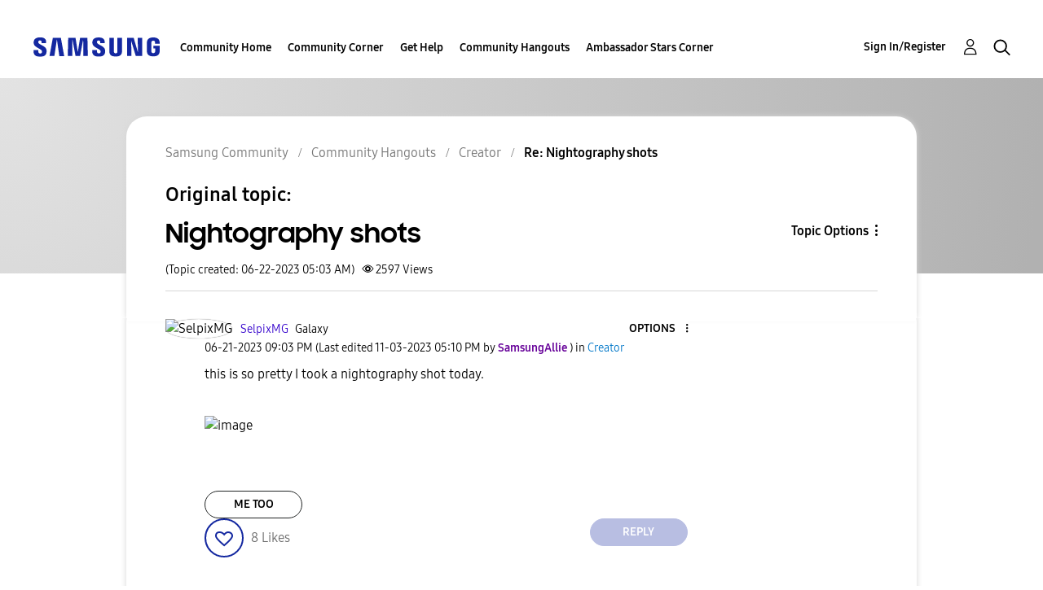

--- FILE ---
content_type: text/html;charset=UTF-8
request_url: https://us.community.samsung.com/t5/Creator/Nightography-shots/m-p/2586816/highlight/true
body_size: 106636
content:
<!DOCTYPE html><html prefix="og: http://ogp.me/ns#" dir="ltr" lang="en" class="no-js">
	<head>
	
	<title>
	Re: Nightography shots - Samsung Community - 2586707
</title>
	
	
	<!-- google search console -->
<meta name="google-site-verification" content="DUkWeBkLDOlU3VradC72YU6YmWpBQQ8hixcVFCr4FQ4" />
<!--/google search console -->
<link rel="icon" href='https://us.community.samsung.com/html/@D830A574AD6CD331F1A29BE9C4CCF9AF/assets/favicon.ico' type="image/x-icon">
<link rel="shortcut icon" href='https://us.community.samsung.com/html/@D830A574AD6CD331F1A29BE9C4CCF9AF/assets/favicon.ico' type="image/x-icon">
<!-- DEBUG Values: nodeType= board // redirectUrl: https://contents.samsungmembers.com/share/redirect.html?dl=activity/community/detail?topicId=2586816&amp;src=weptoapp // showWebToAppBanner: true // isMobile: false // deviceBrand: robot // countryForCurrentUser: us // tlcId: us -->

	
	
	
	<meta content="S22 Ultra - 2586707" name="description"/><meta content="width=device-width, initial-scale=1.0, user-scalable=yes" name="viewport"/><meta content="2023-11-03T17:10:47-07:00" itemprop="dateModified"/><meta content="text/html; charset=UTF-8" http-equiv="Content-Type"/><link href="https://us.community.samsung.com/t5/Creator/Nightography-shots/td-p/2586707" rel="canonical"/>
	<meta content="1000" property="og:image:width"/><meta content="https://us.community.samsung.com/t5/image/serverpage/image-id/1062341i6F8B72775008413C?v=v2" property="og:image"/><meta content="https://us.community.samsung.com/t5/image/serverpage/image-id/1062342iDBDC8E8070426396?v=v2" property="og:image"/><meta content="https://us.community.samsung.com/t5/user/viewprofilepage/user-id/15354306" property="article:author"/><meta content="article" property="og:type"/><meta content="S22 Ultra" property="og:description"/><meta content="2023-06-22T12:03:57.330Z" property="article:published_time"/><meta content="Re: Nightography shots" property="og:title"/><meta content="us.community.samsung.com" property="og:site_name"/><meta content="1333" property="og:image:height"/><meta content="https://us.community.samsung.com/t5/Creator/Nightography-shots/td-p/2586707" property="og:url"/><meta content="Creator" property="article:section"/><meta content="2023-11-03T17:10:47-07:00" property="article:modified_time"/>
	
	
		<link class="lia-link-navigation hidden live-links" title="topic Re: Nightography shots in Creator" type="application/rss+xml" rel="alternate" id="link" href="/ynzzy74688/rss/message?board.id=groups-creator&amp;message.id=4411"></link>
	

	
	
<style type="text/css">@charset "UTF-8";html{font-family:sans-serif;-ms-text-size-adjust:100%;-webkit-text-size-adjust:100%}body{margin:0}header,nav{display:block}a{background-color:transparent}h1{font-size:2em;margin:.67em 0}img{border:0}input,select{color:inherit;font:inherit;margin:0}select{text-transform:none}input[type=submit]{-webkit-appearance:button}input::-moz-focus-inner{border:0;padding:0}input{line-height:normal}*{-webkit-box-sizing:border-box;-moz-box-sizing:border-box;box-sizing:border-box}:after,:before{-webkit-box-sizing:border-box;-moz-box-sizing:border-box;box-sizing:border-box}html{font-size:10px}body{font-family:SamsungOne,Arial,sans-serif;font-size:16px;line-height:1.71428571;color:#000;background-color:#fff}input,select{font-family:inherit;font-size:inherit;line-height:inherit}a{color:#0077c8;text-decoration:none}img{vertical-align:middle}h1,h3{font-family:inherit;font-weight:400;line-height:1.2;color:inherit}h1,h3{margin-top:27px;margin-bottom:13.5px}h1{font-size:48px}h3{font-size:32px}p{margin:0 0 13.5px}ul{margin-top:0;margin-bottom:13.5px}ul ul{margin-bottom:0}.lia-content ul{padding-left:0;list-style:none}.lia-list-standard-inline{padding-left:0;list-style:none;margin-left:-5px}.lia-list-standard-inline>li{display:inline-block;padding-left:5px;padding-right:5px}.lia-content{margin-right:auto;margin-left:auto;padding-left:15px;padding-right:15px}.lia-content:after,.lia-content:before{content:" ";display:table}.lia-content:after{clear:both}.lia-quilt-row{margin-left:-15px;margin-right:-15px}.lia-quilt-row:after,.lia-quilt-row:before{content:" ";display:table}.lia-quilt-row:after{clear:both}.lia-quilt-column-04,.lia-quilt-column-06,.lia-quilt-column-12,.lia-quilt-column-18,.lia-quilt-column-20,.lia-quilt-column-24{position:relative;min-height:1px;padding-left:15px;padding-right:15px}@media (min-width:992px){.lia-quilt-column-04,.lia-quilt-column-06,.lia-quilt-column-12,.lia-quilt-column-18,.lia-quilt-column-20,.lia-quilt-column-24{float:left}.lia-quilt-column-04{width:16.66666667%}.lia-quilt-column-06{width:25%}.lia-quilt-column-12{width:50%}.lia-quilt-column-18{width:75%}.lia-quilt-column-20{width:83.33333333%}.lia-quilt-column-24{width:100%}}.lia-content input[type=text],.lia-content select,.lia-form-type-text{display:block;width:100%;height:40px;padding:6px 12px;font-size:16px;line-height:1.71428571;color:#000;background-color:#fff;background-image:none;border:1px solid #767676;border-radius:2px;-webkit-box-shadow:inset 0 1px 1px rgba(0,0,0,.075);box-shadow:inset 0 1px 1px rgba(0,0,0,.075)}.lia-content input[type=text]::-moz-placeholder,.lia-content select::-moz-placeholder,.lia-form-type-text::-moz-placeholder{color:#a9a9a9;opacity:1}.lia-content input[type=text]:-ms-input-placeholder,.lia-content select:-ms-input-placeholder,.lia-form-type-text:-ms-input-placeholder{color:#a9a9a9}.lia-content input[type=text]::-webkit-input-placeholder,.lia-content select::-webkit-input-placeholder,.lia-form-type-text::-webkit-input-placeholder{color:#a9a9a9}.lia-menu-navigation-wrapper{position:relative}.lia-menu-dropdown-items{position:absolute;top:100%;left:0;z-index:1000;display:none;float:left;min-width:160px;padding:5px 0;margin:2px 0 0;list-style:none;font-size:16px;text-align:left;background-color:#fff;border:1px solid #ccc;border:1px solid #d1d1d1;border-radius:3px;-webkit-box-shadow:0 6px 12px rgba(0,0,0,.175);box-shadow:0 6px 12px rgba(0,0,0,.175);background-clip:padding-box}.lia-menu-dropdown-items>li a{display:block;padding:3px 20px;clear:both;font-weight:400;line-height:1.71428571;color:#000;white-space:nowrap}.lia-breadcrumb>.lia-list-standard-inline{padding:15px 15px;margin-bottom:27px;list-style:none;background-color:transparent;border-radius:3px}.lia-breadcrumb>.lia-list-standard-inline>li{display:inline-block}.lia-breadcrumb>.lia-list-standard-inline>li+li:before{content:">\00a0";padding:0 5px;color:#a1a1a1}.lia-paging-full{display:inline-block;padding-left:0;margin:27px 0;border-radius:3px}.lia-paging-full>li{display:inline}.lia-paging-full>li>a{position:relative;float:left;padding:6px 12px;line-height:1.71428571;text-decoration:none;color:#000;background-color:transparent;border:1px solid transparent;margin-left:-1px}.lia-paging-full>li:first-child>a{margin-left:0;border-bottom-left-radius:3px;border-top-left-radius:3px}.lia-paging-full>li:last-child>a{border-bottom-right-radius:3px;border-top-right-radius:3px}.lia-panel-tooltip-wrapper{position:absolute;top:0;left:0;z-index:1060;display:none;max-width:276px;padding:1px;font-family:SamsungOne,Arial,sans-serif;font-style:normal;font-weight:400;letter-spacing:normal;line-break:auto;line-height:1.71428571;text-align:left;text-align:start;text-decoration:none;text-shadow:none;text-transform:none;white-space:normal;word-break:normal;word-spacing:normal;word-wrap:normal;font-size:16px;background-color:#fff;background-clip:padding-box;border:1px solid #ccc;border:1px solid rgba(0,0,0,.2);border-radius:4px;-webkit-box-shadow:0 5px 10px rgba(0,0,0,.2);box-shadow:0 5px 10px rgba(0,0,0,.2)}.lia-panel-tooltip-wrapper.lia-tooltip-pos-bottom-left{margin-top:10px}.lia-panel-tooltip-wrapper .content{padding:9px 14px}.lia-panel-tooltip-wrapper>.lia-tooltip-arrow,.lia-panel-tooltip-wrapper>.lia-tooltip-arrow:after{position:absolute;display:block;width:0;height:0;border-color:transparent;border-style:solid}.lia-panel-tooltip-wrapper>.lia-tooltip-arrow{border-width:11px}.lia-panel-tooltip-wrapper>.lia-tooltip-arrow:after{border-width:10px;content:""}.lia-panel-tooltip-wrapper.lia-tooltip-pos-bottom-left>.lia-tooltip-arrow{left:50%;margin-left:-11px;border-top-width:0;border-bottom-color:#999;border-bottom-color:rgba(0,0,0,.25);top:-11px}.lia-panel-tooltip-wrapper.lia-tooltip-pos-bottom-left>.lia-tooltip-arrow:after{content:" ";top:1px;margin-left:-10px;border-top-width:0;border-bottom-color:#fff}@-ms-viewport{width:device-width}@font-face{font-family:FontAwesome;src:url('/html/assets/fonts/fontawesome-webfont.eot?v=4.3.0');src:url('/html/assets/fonts/fontawesome-webfont.eot?#iefix&v=4.3.0') format('embedded-opentype'),url('/html/assets/fonts/fontawesome-webfont.woff2?v=4.3.0') format('woff2'),url('/html/assets/fonts/fontawesome-webfont.woff?v=4.3.0') format('woff'),url('/html/assets/fonts/fontawesome-webfont.ttf?v=4.3.0') format('truetype'),url('/html/assets/fonts/fontawesome-webfont.svg?v=4.3.0#fontawesomeregular') format('svg');font-weight:400;font-style:normal}.lia-fa{display:inline-block;font:normal normal normal 16px/1 FontAwesome;font-size:inherit;text-rendering:auto;-webkit-font-smoothing:antialiased;-moz-osx-font-smoothing:grayscale;transform:translate(0,0)}.lia-quilt-column-side-content>.lia-quilt-column-alley-right{display:-webkit-box;display:-ms-flexbox;display:-webkit-flex;display:flex;-webkit-box-flex:1 auto;-webkit-flex:1 auto;-ms-flex:1 auto;flex:1 auto;-webkit-flex-wrap:wrap;-ms-flex-wrap:wrap;flex-wrap:wrap;justify-content:space-between}.lia-list-standard-inline{margin-bottom:0}@media screen and (max-width:991px){body{position:relative;width:100%}}.lia-content{min-width:320px}.lia-page>center{text-align:left}.lia-content{padding-left:0;padding-right:0}.lia-quilt-row{margin-left:0;margin-right:0}@media screen and (max-width:991px){.lia-quilt-row>.lia-quilt-column{padding-left:0;padding-right:0}}.lia-quilt-row>.lia-quilt-column:first-child{padding-left:0}.lia-quilt-row>.lia-quilt-column:last-child{padding-right:0}@media screen and (min-width:992px){.lia-top-quilt>.lia-quilt-row-main>.lia-quilt-column{padding-left:15px;padding-right:15px}.lia-top-quilt>.lia-quilt-row-main>.lia-quilt-column:first-child{padding-left:30px}.lia-top-quilt>.lia-quilt-row-main>.lia-quilt-column:last-child{padding-right:30px}}.lia-top-quilt>.lia-quilt-row-main>.lia-quilt-column>.lia-quilt-column-alley{margin-bottom:30px}@media screen and (max-width:991px){.lia-top-quilt>.lia-quilt-row-main>.lia-quilt-column>.lia-quilt-column-alley{margin-bottom:15px}}@media screen and (max-width:767px){.lia-top-quilt>.lia-quilt-row-main>.lia-quilt-column>.lia-quilt-column-alley{margin-bottom:0;margin-top:0}}.lia-mark-empty.lia-quilt-column-single{display:none}.hidden,.lia-js-hidden{display:none!important}.lia-component-common-widget-page-title,.lia-message-body,.lia-message-body-content{white-space:normal;word-break:break-word;word-wrap:break-word}.lia-mark-empty{display:none}.lia-quilt-column-feedback.lia-quilt-column{min-height:0}.UserAvatar>img{border-radius:50%;height:40px;object-fit:cover;width:40px;max-width:none;box-shadow:0 0 1px 0 #999 inset,0 0 1px 0 #999}.lia-breadcrumb{margin-bottom:10px}.lia-breadcrumb>.lia-list-standard-inline{margin-bottom:0;margin-left:0}@media screen and (max-width:767px){.lia-breadcrumb>.lia-list-standard-inline>.crumb{display:none}.lia-breadcrumb>.lia-list-standard-inline>.crumb:nth-last-of-type(3){display:inline-block}.lia-breadcrumb>.lia-list-standard-inline>.crumb:nth-last-of-type(3):before{display:none}.lia-breadcrumb>.lia-list-standard-inline>.crumb:nth-last-of-type(3)>.lia-link-navigation:before{color:#000;content:"\f104";display:inline-block;font:normal normal normal 20px/1 FontAwesome;font-size:20px;-moz-osx-font-smoothing:grayscale;-webkit-font-smoothing:antialiased;margin-right:4px;text-rendering:auto;transform:translate(0,0)}.lia-breadcrumb>.lia-list-standard-inline>.crumb:nth-last-of-type(3)>.lia-link-navigation:before{margin-right:16px;vertical-align:top}}.lia-breadcrumb>.lia-list-standard-inline>li{padding-left:0;padding-right:0}.lia-breadcrumb>.lia-list-standard-inline>li+li:before{padding-left:5px;padding-right:0}.lia-breadcrumb>.lia-list-standard-inline>.lia-breadcrumb-seperator{display:none}.lia-breadcrumb .final-crumb{font-weight:bolder}.lia-breadcrumb{margin-bottom:0;margin-left:-10px}.lia-breadcrumb>.lia-list-standard-inline{padding-left:0;padding-right:10px}.lia-breadcrumb .lia-link-navigation{line-height:23px;padding-left:10px;padding-right:10px}.lia-breadcrumb .final-crumb{font-weight:400}.lia-button{display:inline-block;margin-bottom:0;font-weight:700;text-align:center;vertical-align:middle;touch-action:manipulation;background-image:none;border:1px solid transparent;white-space:nowrap;padding:6px 12px;font-size:18px;line-height:26px;border-radius:3px}.lia-button-wrapper .lia-button{min-width:120px}.lia-button-secondary{color:#000;background-color:#fff;border-color:#222525}.lia-button-secondary:after,.lia-button-secondary:before{color:#000}.lia-button-primary.lia-button-primary{color:#fff;background-color:#1428a0;border-color:#1428a0}.lia-button-primary.lia-button-primary:after,.lia-button-primary.lia-button-primary:before{color:#fff}.lia-button{border-radius:3px}.lia-button-primary{padding-left:25px;padding-right:25px}.lia-menu-dropdown-items>li>.lia-link-disabled{clear:both;display:block;font-weight:400;line-height:1.71428571;padding:3px 20px;white-space:nowrap}.lia-menu-dropdown-items>li>.lia-link-disabled{color:#666}.lia-menu-dropdown-items .lia-separator{height:1px;margin:12.5px 0;overflow:hidden;background-color:#999;display:block;padding:0}.default-menu-option{display:inline-block;margin-bottom:0;font-weight:700;text-align:center;vertical-align:middle;touch-action:manipulation;background-image:none;border:1px solid transparent;white-space:nowrap;padding:6px 12px;font-size:18px;line-height:26px;border-radius:3px;color:#1428a0;background-color:#fff;border-color:#1428a0;min-width:0}.default-menu-option:after,.default-menu-option:before{color:#1428a0}.default-menu-option:after{color:#000;content:"\f0d7";display:inline-block;font:normal normal normal 16px/1 FontAwesome;font-size:16px;font-size:inherit;-moz-osx-font-smoothing:grayscale;-webkit-font-smoothing:antialiased;line-height:1.71428571;margin-left:4px;text-rendering:auto;transform:translate(0,0)}.lia-menu-dropdown-items{margin-top:0;top:98%}.lia-menu-dropdown-items>li>.lia-link-disabled{color:#717171}.lia-menu-navigation-wrapper{display:inline-block}.user-navigation-settings-drop-down{display:none}.lia-message-view-display .default-menu-option{font:0/0 a;text-shadow:none;background-color:transparent;border-color:transparent;padding-left:6px;padding-right:6px}.lia-message-view-display .default-menu-option:before{color:#000;content:'';display:inline-block;font:normal normal normal 24px/1 FontAwesome;font-size:24px;-moz-osx-font-smoothing:grayscale;-webkit-font-smoothing:antialiased;line-height:27px;text-rendering:auto;transform:translate(0,0)}.lia-message-view-display .default-menu-option:before{background:url("data:image/svg+xml;charset=utf8,%3Csvg viewBox='0 0 10 26' xmlns='http://www.w3.org/2000/svg'%3E%3Cg fill=' %23000 ' fill-rule='evenodd'%3E%3Ccircle cx='5' cy='5' r='2.5'/%3E%3Ccircle cx='5' cy='13' r='2.5'/%3E%3Ccircle cx='5' cy='21' r='2.5'/%3E%3C/g%3E%3C/svg%3E") center no-repeat;background-size:24px 24px;content:'';height:100%;padding:12px;width:100%}.lia-message-view-display .default-menu-option:after{display:none}@media screen and (max-width:767px){.lia-message-view-display .default-menu-option{font:0/0 a;text-shadow:none;margin-top:0}.lia-message-view-display .default-menu-option:before{color:#000;content:'';display:inline-block;font:normal normal normal 24px/1 FontAwesome;font-size:24px;-moz-osx-font-smoothing:grayscale;-webkit-font-smoothing:antialiased;line-height:27px;text-rendering:auto;transform:translate(0,0)}.lia-message-view-display .default-menu-option:before{background:url("data:image/svg+xml;charset=utf8,%3Csvg viewBox='0 0 10 26' xmlns='http://www.w3.org/2000/svg'%3E%3Cg fill=' %23000 ' fill-rule='evenodd'%3E%3Ccircle cx='5' cy='5' r='2.5'/%3E%3Ccircle cx='5' cy='13' r='2.5'/%3E%3Ccircle cx='5' cy='21' r='2.5'/%3E%3C/g%3E%3C/svg%3E") center no-repeat;background-size:24px 24px;content:'';height:100%;padding:12px;width:100%}}.lia-menu-dropdown-items{margin-top:0;border-radius:2px}.lia-content input[type=text]::-moz-placeholder,.lia-content select::-moz-placeholder,.lia-form-type-text::-moz-placeholder{color:#a9a9a9;opacity:1;font-weight:300}.lia-content input[type=text]:-ms-input-placeholder,.lia-content select:-ms-input-placeholder,.lia-form-type-text:-ms-input-placeholder{color:#a9a9a9;font-weight:300}.lia-content input[type=text]::-webkit-input-placeholder,.lia-content select::-webkit-input-placeholder,.lia-form-type-text::-webkit-input-placeholder{color:#a9a9a9;font-weight:300}@media screen and (max-width:991px){.lia-content input[type=text],.lia-content select,.lia-form-type-text{font-size:16px!important}}.lia-content select{max-width:100%;white-space:nowrap}@media screen and (max-width:767px){.help-icon{font-size:24px}}.lia-fa{color:#000}.lia-fa.lia-img-icon-help:before{content:"\f05a"}.lia-menu-bar{margin-bottom:10px}.lia-menu-bar:after,.lia-menu-bar:before{content:" ";display:table}.lia-menu-bar:after{clear:both}.lia-menu-bar-buttons{float:left}.lia-menu-bar{margin-bottom:20px}@media screen and (max-width:991px){.lia-menu-bar{margin-bottom:10px;margin-top:10px}}.lia-menu-bar .lia-menu-bar-buttons{display:inline;float:none}.lia-menu-bar .lia-paging-full-wrapper{float:right}@media screen and (max-width:767px){.lia-menu-bar .lia-paging-full-wrapper{float:none;text-align:center}}@media screen and (max-width:767px){.lia-menu-bar-bottom .lia-paging-full-wrapper{float:none;text-align:center}}.lia-paging-full-wrapper{overflow:hidden}@media screen and (max-width:767px){.lia-paging-full-wrapper{text-align:center}}.lia-paging-full{float:right;font-size:0;margin:0}@media screen and (max-width:767px){.lia-paging-full{float:none}}.lia-paging-full .lia-link-navigation{font-size:16px}@media screen and (max-width:767px){.lia-menu-bar-bottom .lia-paging-full-wrapper{text-align:center}.lia-menu-bar-bottom .lia-paging-full{float:none}}.lia-paging-page-arrow{display:none}.lia-paging-full{vertical-align:top}.lia-paging-full .lia-link-navigation{font-weight:300;padding-left:12px;padding-right:12px}@media screen and (max-width:991px){.lia-paging-page-previous .lia-paging-page-link{display:none}}@media screen and (max-width:991px){.lia-paging-page-previous.lia-paging-page-listing .lia-paging-page-link{display:inline-block}}.lia-paging-page-previous>.lia-link-navigation:after,.lia-paging-page-previous>.lia-link-navigation:before{vertical-align:baseline}.lia-paging-page-previous>.lia-link-navigation{background-color:transparent;border-color:transparent;text-decoration:none}.lia-paging-page-previous>.lia-link-navigation:before{color:inherit;content:"\f104";display:inline-block;font:normal normal normal 16px/1 FontAwesome;font-size:16px;font-size:inherit;-moz-osx-font-smoothing:grayscale;-webkit-font-smoothing:antialiased;margin-right:4px;text-rendering:auto;transform:translate(0,0)}.lia-paging-page-previous>.lia-link-navigation:after{font-weight:400}.lia-paging-page-listing.lia-paging-page-previous>.lia-link-navigation:before{display:none}.lia-message-view-display,.lia-panel-message{-webkit-box-shadow:0 1px 1px rgba(0,0,0,.05);box-shadow:0 1px 1px rgba(0,0,0,.05);background-color:#fff;border:1px solid #d1d1d1;border-radius:3px;margin-bottom:27px}.lia-message-view-display{display:block;max-width:100%;height:auto;padding:20px}.lia-panel-tooltip-wrapper{margin:20px;max-width:276px;padding:0;position:relative;width:276px}.lia-panel-tooltip-wrapper.lia-content{min-width:0}.lia-panel-tooltip-wrapper.lia-tooltip-pos-bottom-left{margin-left:25px}.lia-panel-tooltip-wrapper .content{max-width:100%;padding:20px}.lia-component-common-widget-page-title>.lia-link-navigation{color:#5d5d5d;font-size:32px;font-weight:300;line-height:1.2}@media screen and (max-width:767px){.lia-component-common-widget-page-title>.lia-link-navigation{font-size:40px}}.lia-message-body,.lia-message-body-content{font-size:18px;font-weight:300;line-height:1.71428571}.lia-content h1,.lia-content h3{margin:0}.lia-message-posted-on{color:#747474}.lia-message-dates{color:#747474}.lia-text{margin-bottom:10px}.lia-text:last-child{margin-bottom:0}.lia-user-name{white-space:nowrap}.lia-message-author-rank{font-size:16px;font-weight:300}.lia-message-body,.lia-message-body-content{font-size:18px;font-weight:300;line-height:1.71428571}.lia-user-name-link{font-weight:400}.lia-message-author-rank{overflow:hidden;text-overflow:ellipsis;white-space:nowrap;display:inline-block;text-transform:none;vertical-align:middle}.lia-user-avatar-message{width:60px}.lia-progress{background-clip:padding-box;background-color:#b3ecff;display:block;height:3px;overflow:hidden;position:relative;width:100%;z-index:200}.lia-progress .lia-progress-indeterminate{background-color:#146cac}.lia-progress .lia-progress-indeterminate:before{-webkit-animation:indeterminate 2.1s cubic-bezier(.65,.815,.735,.395) infinite;-o-animation:indeterminate 2.1s cubic-bezier(.65,.815,.735,.395) infinite;animation:indeterminate 2.1s cubic-bezier(.65,.815,.735,.395) infinite;background-color:inherit;bottom:0;content:'';left:0;position:absolute;top:0;will-change:left,right}.lia-progress .lia-progress-indeterminate:after{-webkit-animation:indeterminate-short 2.1s cubic-bezier(.165,.84,.44,1) infinite;-o-animation:indeterminate-short 2.1s cubic-bezier(.165,.84,.44,1) infinite;animation:indeterminate-short 2.1s cubic-bezier(.165,.84,.44,1) infinite;-webkit-animation-delay:1.15s;animation-delay:1.15s;background-color:inherit;bottom:0;content:'';left:0;position:absolute;top:0;will-change:left,right}@-webkit-keyframes indeterminate{0%{left:-35%;right:100%}60%{left:100%;right:-90%}100%{left:100%;right:-90%}}@-moz-keyframes indeterminate{0%{left:-35%;right:100%}60%{left:100%;right:-90%}100%{left:100%;right:-90%}}@-ms-keyframes indeterminate{0%{left:-35%;right:100%}60%{left:100%;right:-90%}100%{left:100%;right:-90%}}@keyframes indeterminate{0%{left:-35%;right:100%}60%{left:100%;right:-90%}100%{left:100%;right:-90%}}@-webkit-keyframes indeterminate-short{0%{left:-200%;right:100%}60%{left:107%;right:-8%}100%{left:107%;right:-8%}}@-moz-keyframes indeterminate-short{0%{left:-200%;right:100%}60%{left:107%;right:-8%}100%{left:107%;right:-8%}}@-ms-keyframes indeterminate-short{0%{left:-200%;right:100%}60%{left:107%;right:-8%}100%{left:107%;right:-8%}}@keyframes indeterminate-short{0%{left:-200%;right:100%}60%{left:107%;right:-8%}100%{left:107%;right:-8%}}.lia-component-quilt-header{background-color:#fff}@media screen and (max-width:767px){.lia-component-quilt-header .UserNavigation{float:right}}.UserNavigation .lia-user-avatar-message{height:42px;width:42px}.lia-header-actions .lia-component-users-widget-menu,.lia-header-actions .lia-header-nav-component-widget,.lia-header-actions .lia-search-toggle,.lia-header-actions>.lia-component-help-action-faq,.lia-header-actions>.login-link{float:right;line-height:42px;padding:10px 20px}@media screen and (max-width:767px){.lia-header-actions .lia-component-users-widget-menu,.lia-header-actions .lia-header-nav-component-widget,.lia-header-actions .lia-search-toggle,.lia-header-actions>.lia-component-help-action-faq,.lia-header-actions>.login-link{height:62px;line-height:42px;margin:0;text-align:center;white-space:nowrap;width:25%}}.lia-header-actions .lia-header-nav-component-widget{padding:0}.lia-header-actions .lia-header-nav-component-widget .lia-notification-feed-page-link,.lia-header-actions .lia-header-nav-component-widget .private-notes-link{display:block;padding:10px 20px}.lia-header-actions .lia-header-nav-component-widget .lia-notification-feed-page-link:before,.lia-header-actions .lia-header-nav-component-widget .private-notes-link:before{line-height:42px}.SearchForm.lia-form-inline{display:table;width:100%}.lia-search-input-wrapper{display:table-cell;vertical-align:top;width:100%}.lia-search-input-user.lia-search-input-user.lia-search-input-user,.search-input.search-input.search-input{font-size:18px;height:46px;padding-left:46px;width:100%}.lia-search-input-user.lia-search-input-user.lia-search-input-user::-ms-clear,.search-input.search-input.search-input::-ms-clear{display:none}.search-input.search-input.search-input{border-bottom-left-radius:0;border-top-left-radius:0}@media screen and (max-width:767px){.search-input.search-input.search-input{border-left:0;border-radius:0}}.lia-button-wrapper-searchForm-action .lia-button-searchForm-action{background-color:transparent;background-image:url("data:image/svg+xml;charset=utf8,%3Csvg xmlns='http://www.w3.org/2000/svg' viewBox='0 0 21.4 21'%3E%3Cg fill=' %23000 ' fill-rule='evenodd' stroke=' %23000 '%3E%3Ccircle cx='8' cy='8' r='7.5' fill='none' /%3E%3Cpath d='M14.24 13.15l6.85 6.17c.38.35.4.94.05 1.34-.34.4-.94.43-1.33.07l-6.9-6.2c.48-.4.92-.85 1.32-1.38z'/%3E%3C/g%3E%3C/svg%3E");background-position:center;background-repeat:no-repeat;background-size:22px;border:0;height:46px;min-width:0;position:absolute;text-indent:-9999px;width:46px;z-index:3}.lia-button-wrapper-searchForm-action .lia-button-searchForm-action{background-color:transparent;border:0;border-color:transparent;box-shadow:none}.lia-search-granularity-wrapper{border-bottom-left-radius:2px;border-top-left-radius:2px;background-color:#e8e8e8;display:block;position:relative}.lia-search-granularity-wrapper:before{color:#000;content:"\f107";display:inline-block;font:normal normal normal 16px/1 FontAwesome;font-size:16px;font-size:inherit;-moz-osx-font-smoothing:grayscale;-webkit-font-smoothing:antialiased;margin-right:4px;text-rendering:auto;transform:translate(0,0)}.lia-search-granularity-wrapper:before{font-size:16px;margin-right:0;position:absolute;right:12px;top:15px;z-index:3}.lia-search-granularity-wrapper .lia-search-form-granularity{-webkit-appearance:none;-moz-appearance:none;appearance:none;border-bottom-right-radius:0;border-top-right-radius:0;background-color:transparent;border-right:0;box-shadow:none;display:table-cell;height:46px;line-height:1.71428571;padding-right:36px;position:relative;vertical-align:top;width:auto;z-index:4}.lia-search-granularity-wrapper .lia-search-form-granularity::-ms-expand{display:none}@media screen and (max-width:767px){.lia-search-granularity-wrapper .lia-search-form-granularity{display:none}}.lia-search-granularity-wrapper .lia-search-form-granularity:-moz-focusring{color:transparent;text-shadow:0 0 0 #000}.lia-cancel-search{display:inline-block;margin-bottom:0;font-weight:700;text-align:center;vertical-align:middle;touch-action:manipulation;background-image:none;border:1px solid transparent;white-space:nowrap;padding:6px 12px;font-size:18px;line-height:26px;border-radius:3px;border:1px solid #767676;border-left:0;border-radius:0;border-right:0;height:46px;padding-bottom:10px;padding-top:10px}@media screen and (min-width:767px){.lia-cancel-search{display:none}}.do-you-mean-link,.search-instead-for-link,.show-results-for-link{font-style:italic}.do-you-mean-link,.search-instead-for-link{font-weight:700}.spell-check-showing-result{font-size:18px;margin-bottom:2px}.spell-check-do-you-mean,.spell-check-search-instead,.spell-check-showing-result{display:none}.lia-component-quilt-header .lia-component-common-widget-search-form{padding-bottom:20px}@media screen and (max-width:767px){.lia-component-quilt-header .lia-component-common-widget-search-form{float:right;padding:0}.lia-component-quilt-header .lia-component-common-widget-search-form .lia-form-inline.SearchForm{display:none}}@media screen and (max-width:767px){.lia-component-quilt-header .lia-component-common-widget-search-form .lia-search-form-granularity{display:none}}.lia-message-view-display{clear:both;position:relative;padding-bottom:20px;padding-left:0;padding-right:0;padding-top:20px}.lia-message-view-display .lia-message-post-date{white-space:nowrap}.lia-message-body{overflow:auto}.lia-message-body,.lia-message-body-content{margin-bottom:10px}@media screen and (max-width:991px){.lia-component-topic-message{margin-top:15px}}.lia-message-author-avatar{display:inline-block;float:none;padding-right:10px}@media screen and (max-width:767px){.lia-message-author-avatar{float:left}}.lia-message-view-forum-message{padding:0}.lia-message-view-forum-message .lia-menu-navigation-wrapper{position:absolute;right:-35px;top:-35px}@media screen and (max-width:767px){.lia-message-view-forum-message .lia-menu-navigation-wrapper{right:-15px;top:-15px}}.lia-message-view-forum-message .lia-component-common-widget-date,.lia-message-view-forum-message .lia-component-post-date-last-edited{width:100%}.lia-message-view-forum-message .lia-component-post-date-last-edited .lia-component-common-widget-date{width:auto}.lia-message-view-forum-message.lia-message-view-display{margin-bottom:0}.lia-inline-topic-avatar{margin-right:12px}.ForumTopicPage .lia-forum-topic-page-gte-5{margin:5px}.ForumTopicPage .lia-forum-topic-page-gte-5 .lia-forum-topic-page-gte-5-pager{display:inline-block;float:right}@media screen and (max-width:767px){.ForumTopicPage .lia-forum-topic-page-gte-5 .lia-forum-topic-page-gte-5-pager{margin-top:0;margin-bottom:0;padding-top:4px}}.ForumTopicPage .lia-forum-topic-page-gte-5 .lia-forum-linear-view-gte-v5 .lia-menu-navigation-wrapper{position:relative;top:0;right:0}.ForumTopicPage .lia-forum-topic-page-gte-5 .lia-inline-message-editor-forums-gte5 .lia-message-author-avatar{padding-right:0}.UserLoginPage .lia-header-actions .login-link{display:none}.lia-community-hero-icons{text-align:center;white-space:nowrap}.lia-community-hero-icons .lia-user-navigation-sign-in{text-align:center}.lia-community-hero-icons .lia-user-navigation-sign-in .lia-media-top-image-contributors .lia-media-image-contributor-avatar-wrapper,.lia-community-hero-icons .lia-user-navigation-sign-in .lia-user-avatar,.lia-media-top-image-contributors .lia-community-hero-icons .lia-user-navigation-sign-in .lia-media-image-contributor-avatar-wrapper{display:none}.lia-community-hero-icons .lia-user-navigation-sign-in .login-link{color:#fff;display:block}.lia-community-hero-icons .lia-user-navigation-sign-in .login-link:before{color:#fff;content:'';display:inline-block;font:normal normal normal 38px/1 FontAwesome;font-size:38px;-moz-osx-font-smoothing:grayscale;-webkit-font-smoothing:antialiased;text-rendering:auto;transform:translate(0,0)}[dir=rtl] .lia-community-hero-icons .lia-user-navigation-sign-in .login-link:before{-webkit-transform:scale(-1,1);-ms-transform:scale(-1,1);transform:scale(-1,1)}.lia-community-hero-icons .lia-user-navigation-sign-in .login-link:before{background:url("data:image/svg+xml;charset=utf8,%3Csvg xmlns='http://www.w3.org/2000/svg' viewBox='0 0 35 35'%3E%3Cg fill=' %23fff ' stroke=' %23fff '%3E%3Ccircle cx='17.6' cy='17.6' r='15' fill='none' stroke-width='2.1'/%3E%3Ccircle cx='17.6' cy='12.7' r='4'/%3E%3Cpath stroke-width='1.3' d='M12.4 25c-.2-.2-.4-.2-.4-.4 0-1 0-2 0-3 0-1.6 1.3-3.6 2.6-3.6 1.2.9 3 .9 3 .9s2.4-.1 3.1-.9c1.2.1 2.5 1.7 2.5 3.7 0 1 0 1.9 0 2.9 0 .3-.1.4-.3.5-1.7 1.5-9 1.5-10.6-.22z' stroke-linejoin='round'/%3E%3C/g%3E%3C/svg%3E") center no-repeat;background-size:38px 38px;content:'';height:100%;padding:19px;width:100%}.lia-community-hero-icons .lia-user-navigation-sign-in .login-link:before{display:block;height:38px;width:38px;opacity:.65}.lia-community-hero-icons .lia-user-navigation-sign-in .login-link:active,.lia-community-hero-icons .lia-user-navigation-sign-in .login-link:focus,.lia-community-hero-icons .lia-user-navigation-sign-in .login-link:hover{opacity:1;text-decoration:none}.lia-community-hero-icons .lia-user-navigation-sign-in .login-link:active:before,.lia-community-hero-icons .lia-user-navigation-sign-in .login-link:focus:before,.lia-community-hero-icons .lia-user-navigation-sign-in .login-link:hover:before{opacity:1}.lia-community-hero-icons .lia-component-notes-widget-summary-modern,.lia-community-hero-icons .lia-component-notificationfeed-widget-indicator,.lia-community-hero-icons .lia-component-users-widget-menu{display:inline-block;float:none;margin-right:0;position:relative;vertical-align:top}.lia-community-hero-icons .lia-notification-feed-page-link:before,.lia-community-hero-icons .private-notes-link:before{color:#fff;font-size:40px;margin-right:0}.lia-community-hero-icons .lia-component-users-widget-menu{padding-top:10px;margin-left:100px;margin-right:100px}@media screen and (max-width:767px){.lia-community-hero-icons .lia-component-users-widget-menu{margin-left:65px;margin-right:65px}}.lia-community-hero-icons .view-profile-link{color:#fff;padding-top:5px;text-decoration:none}.lia-message-view-hide-avatar .lia-user-avatar-message{display:none}.lia-message-list-for-query.lia-message-view-no-avatar .UserAvatar .lia-user-avatar-message{display:none}.lia-message-list-for-query .lia-message-view-syndication-message-view .UserAvatar .lia-user-avatar-message,.lia-message-list-for-query .lia-message-view-syndication-message-view-card .UserAvatar .lia-user-avatar-message{width:36px;height:36px;border-radius:50%;margin-right:16px}.lia-page>center{text-align:left}.lia-message-author-with-avatar{display:inline-block}.lia-mentions-block .lia-list-standard.lia-mentions-user-list .lia-user-avatar-message{max-width:34px;max-height:34px}.lia-mentions-gte-v2-block .lia-list-standard.lia-mentions-gte-v2-result-list .lia-user-avatar-message{max-width:24px;max-height:24px}.lia-component-messages-column-message-product-and-avatar .UserAvatar .lia-user-avatar-message{max-height:55px;max-width:55px}@media screen and (max-width:767px){.lia-component-messages-column-message-product-and-avatar .UserAvatar .lia-user-avatar-message{max-height:44px;max-width:44px}}.lia-note-search .lia-user-avatar-message,.lia-notes-list .lia-user-avatar-message{height:34px;width:34px}.lia-notes-tab-message.lia-notes-tab-inbox .lia-user-avatar-message{height:40px;width:40px}.lia-product-display .lia-user-avatar-message{display:block;height:100%;position:relative;width:55px}.lia-product-display .lia-user-avatar-message>img{width:64px}.lia-product-display .lia-user-avatar-message .lia-img-product{display:block;height:auto;width:55px}@media screen and (max-width:767px){.lia-product-display .lia-user-avatar-message .lia-img-product{width:44px}}.lia-product-display .lia-user-avatar-message .lia-fa-board:before{font-size:40px}.lia-component-quilt-treatment-profile-header .lia-quilt-row-main .lia-user-avatar-message{height:40px;margin-right:5px;width:40px}.lia-component-quilt-treatment-profile-header .lia-quilt-column-treatment-hovercard-container .lia-user-avatar-message{width:50px;height:50px}.do-you-mean-link,.search-instead-for-link{font-style:italic}.lia-component-discussion-syndication-widget-message-list .lia-message-view-hide-avatar .lia-user-avatar-message{display:none}.lia-component-discussion-syndication-widget-message-list .lia-message-view-wrapper .UserAvatar .lia-user-avatar-message{width:36px;height:36px;border-radius:50%}.lia-page>center{text-align:left}#lia-body.ForumTopicPage .lia-content .lia-quilt-row.lia-quilt-row-hero .lia-quilt-column-hero,.lia-top-quilt>.lia-quilt-row-header .lia-quilt-row-breadcrumb,.lia-top-quilt>.lia-quilt-row-header .lia-quilt-row-feedback,.lia-top-quilt>.lia-quilt-row-main{margin:0 auto;width:100%;float:none}@media (min-width:768px){#lia-body.ForumTopicPage .lia-content .lia-quilt-row.lia-quilt-row-hero .lia-quilt-column-hero,.lia-top-quilt>.lia-quilt-row-header .lia-quilt-row-breadcrumb,.lia-top-quilt>.lia-quilt-row-header .lia-quilt-row-feedback,.lia-top-quilt>.lia-quilt-row-main{width:750px}}@media (min-width:992px){#lia-body.ForumTopicPage .lia-content .lia-quilt-row.lia-quilt-row-hero .lia-quilt-column-hero,.lia-top-quilt>.lia-quilt-row-header .lia-quilt-row-breadcrumb,.lia-top-quilt>.lia-quilt-row-header .lia-quilt-row-feedback,.lia-top-quilt>.lia-quilt-row-main{width:970px}}@media (min-width:1400px){#lia-body.ForumTopicPage .lia-content .lia-quilt-row.lia-quilt-row-hero .lia-quilt-column-hero,.lia-top-quilt>.lia-quilt-row-header .lia-quilt-row-breadcrumb,.lia-top-quilt>.lia-quilt-row-header .lia-quilt-row-feedback,.lia-top-quilt>.lia-quilt-row-main{width:1200px}}.lia-message-author-avatar,.lia-message-author-with-avatar{float:left}.lia-message-author-with-avatar{display:block}.lia-message-author-with-avatar .lia-message-author-rank{display:block}body{line-height:24px;font-size:16px;font-weight:400}.lia-message-body,.lia-message-body-content{line-height:24px;font-size:16px;font-weight:400}#lia-body.ForumTopicPage .lia-content .lia-quilt-row.lia-quilt-row-hero .lia-quilt-column-hero,.lia-top-quilt>.lia-quilt-row-header .lia-quilt-row-breadcrumb,.lia-top-quilt>.lia-quilt-row-header .lia-quilt-row-feedback,.lia-top-quilt>.lia-quilt-row-main{margin:0 auto;width:100%;float:none}@media screen and (min-width:767px){#lia-body.ForumTopicPage .lia-content .lia-quilt-row.lia-quilt-row-hero .lia-quilt-column-hero,.lia-top-quilt>.lia-quilt-row-header .lia-quilt-row-breadcrumb,.lia-top-quilt>.lia-quilt-row-header .lia-quilt-row-feedback,.lia-top-quilt>.lia-quilt-row-main{width:750px}}@media screen and (min-width:992px){#lia-body.ForumTopicPage .lia-content .lia-quilt-row.lia-quilt-row-hero .lia-quilt-column-hero,.lia-top-quilt>.lia-quilt-row-header .lia-quilt-row-breadcrumb,.lia-top-quilt>.lia-quilt-row-header .lia-quilt-row-feedback,.lia-top-quilt>.lia-quilt-row-main{width:970px}}@media screen and (min-width:1400px){#lia-body.ForumTopicPage .lia-content .lia-quilt-row.lia-quilt-row-hero .lia-quilt-column-hero,.lia-top-quilt>.lia-quilt-row-header .lia-quilt-row-breadcrumb,.lia-top-quilt>.lia-quilt-row-header .lia-quilt-row-feedback,.lia-top-quilt>.lia-quilt-row-main{width:1200px}}.lia-top-quilt>.lia-quilt-row-header .lia-quilt-row-breadcrumb,.lia-top-quilt>.lia-quilt-row-header .lia-quilt-row-feedback,.lia-top-quilt>.lia-quilt-row-main{padding:0 7.5px}@media (min-width:768px){.lia-top-quilt>.lia-quilt-row-header .lia-quilt-row-breadcrumb,.lia-top-quilt>.lia-quilt-row-header .lia-quilt-row-feedback,.lia-top-quilt>.lia-quilt-row-main{padding:0 15px}}.lia-top-quilt>.lia-quilt-row-header{margin-bottom:20px}.lia-top-quilt>.lia-quilt-row-main>.lia-quilt-column:last-child{padding-right:0}.lia-quilt-column-side-content>.lia-quilt-column-alley-right{width:100%}.lia-panel-message{border:none;box-shadow:none;border-radius:0;border-bottom:1px solid #999;margin-bottom:15px}.lia-content input[type=text]::-moz-placeholder,.lia-content select::-moz-placeholder,.lia-form-type-text::-moz-placeholder{font-size:14px;font-weight:500;color:#000}.lia-content input[type=text]:-ms-input-placeholder,.lia-content select:-ms-input-placeholder,.lia-form-type-text:-ms-input-placeholder{font-size:14px;font-weight:500;color:#000}.lia-content input[type=text]::-webkit-input-placeholder,.lia-content select::-webkit-input-placeholder,.lia-form-type-text::-webkit-input-placeholder{font-size:14px;font-weight:500;color:#000}.lia-content select{font-size:14px}.lia-button-primary{color:#fff;background-color:#1428a0;border:1px solid #1428a0;border-radius:3px;font-size:14px;line-height:21px;padding:5.5px 31.5px;font-weight:400}.lia-button-secondary{color:#000;background-color:#fff;border:1px solid #222525;border-radius:3px;font-size:14px;line-height:21px;padding:5.5px 31.5px;font-weight:400}.lia-button{font-weight:400;font-size:14px;padding:5.5px 31.5px}#lia-body .default-menu-option{font:0/0 a;text-shadow:none;border:none;background-color:transparent;padding-left:6px;padding-right:6px;width:50px}#lia-body .default-menu-option:before{color:#9e9e9e;content:'';display:inline-block;font:normal normal normal 38px/1 FontAwesome;font-size:38px;-moz-osx-font-smoothing:grayscale;-webkit-font-smoothing:antialiased;line-height:1.71428571;text-rendering:auto;transform:translate(0,0)}#lia-body .default-menu-option:before{background:url("data:image/svg+xml;charset=utf8,%3Csvg viewBox='0 0 10 26' xmlns='http://www.w3.org/2000/svg'%3E%3Cg fill=' %239e9e9e ' fill-rule='evenodd'%3E%3Ccircle cx='5' cy='5' r='2.5'/%3E%3Ccircle cx='5' cy='13' r='2.5'/%3E%3Ccircle cx='5' cy='21' r='2.5'/%3E%3C/g%3E%3C/svg%3E") center no-repeat;background-size:38px 38px;content:'';height:100%;padding:19px;width:100%}#lia-body .default-menu-option:before{width:0}.lia-component-common-widget-breadcrumb{display:inline-block}.lia-breadcrumb{margin-left:0;width:calc(100% - 55px)}@media (min-width:768px){.lia-breadcrumb{padding:0}}.lia-breadcrumb .lia-link-navigation{padding:0;font-weight:400}.lia-breadcrumb>.lia-list-standard-inline>li+li:before{color:#0077c8;content:"\f105";display:inline-block;font:normal normal normal 12px/1 FontAwesome;font-size:12px;-moz-osx-font-smoothing:grayscale;-webkit-font-smoothing:antialiased;margin-right:4px;text-rendering:auto;transform:translate(0,0)}.lia-breadcrumb>.lia-list-standard-inline>li+li:before{position:relative;top:-2px}@media (max-width:767px){.lia-breadcrumb>.lia-list-standard-inline>.crumb:nth-last-of-type(3)>.lia-link-navigation:before{color:#0077c8;content:"\f104";display:inline-block;font:normal normal normal 12px/1 FontAwesome;font-size:12px;-moz-osx-font-smoothing:grayscale;-webkit-font-smoothing:antialiased;margin-right:4px;text-rendering:auto;transform:translate(0,0)}.lia-breadcrumb>.lia-list-standard-inline>.crumb:nth-last-of-type(3)>.lia-link-navigation:before{position:relative;top:9px}}.lia-quilt-column-header-right .lia-header-actions>.lia-component-notificationfeed-widget-indicator{margin-left:0;padding-left:0}.lia-header-actions{padding:16px 5px;float:right;position:relative}@media (min-width:992px){.lia-header-actions{right:-20px}}.lia-header-actions>.lia-component-help-action-faq,.lia-header-actions>.lia-component-users-widget-menu,.lia-header-actions>.login-link{font-size:14px;line-height:24px;padding:15px 10px;width:auto;height:47px}.lia-header-actions>.lia-component-users-widget-menu{padding:0 0 0 15px}@media (min-width:992px){.lia-header-actions>.lia-component-users-widget-menu{padding-right:15px}}.lia-header-actions>.lia-header-nav-component-widget{padding:0 10px;width:auto;display:none}@media (min-width:768px){.lia-header-actions>.lia-header-nav-component-widget{display:inline-block}}.lia-header-actions>.lia-header-nav-component-widget .lia-notification-feed-page-link,.lia-header-actions>.lia-header-nav-component-widget .private-notes-link{padding:0;height:38px;margin-top:-5px;font:0/0 a}.lia-header-actions>.lia-header-nav-component-widget .lia-header-nav-component-unread-count{top:0}.lia-header-actions>.login-link{padding-right:55px;position:relative;font:0/0 a}.lia-header-actions>.login-link:before{color:#000;content:'';display:inline-block;font:normal normal normal 38px/1 FontAwesome;font-size:38px;-moz-osx-font-smoothing:grayscale;-webkit-font-smoothing:antialiased;text-rendering:auto;transform:translate(0,0)}[dir=rtl] .lia-header-actions>.login-link:before{-webkit-transform:scale(-1,1);-ms-transform:scale(-1,1);transform:scale(-1,1)}.lia-header-actions>.login-link:before{background:url("data:image/svg+xml;charset=utf8,%3Csvg xmlns='http://www.w3.org/2000/svg' viewBox='0 0 35 35'%3E%3Cg fill=' %23000 ' stroke=' %23000 '%3E%3Ccircle cx='17.6' cy='17.6' r='15' fill='none' stroke-width='2.1'/%3E%3Ccircle cx='17.6' cy='12.7' r='4'/%3E%3Cpath stroke-width='1.3' d='M12.4 25c-.2-.2-.4-.2-.4-.4 0-1 0-2 0-3 0-1.6 1.3-3.6 2.6-3.6 1.2.9 3 .9 3 .9s2.4-.1 3.1-.9c1.2.1 2.5 1.7 2.5 3.7 0 1 0 1.9 0 2.9 0 .3-.1.4-.3.5-1.7 1.5-9 1.5-10.6-.22z' stroke-linejoin='round'/%3E%3C/g%3E%3C/svg%3E") center no-repeat;background-size:38px 38px;content:'';height:100%;padding:19px;width:100%}@media (min-width:768px){.lia-header-actions>.login-link{font-size:16px;line-height:10px;font-family:SamsungOne,Arial,sans-serif;font-weight:400}}.lia-header-actions>.login-link:before{position:absolute;top:0;right:10px;width:auto}.lia-header-actions>.faq-link{display:none}@media (min-width:768px){.lia-header-actions>.faq-link{display:inline-block;font-size:16px;line-height:10px;font-family:SamsungOne,Arial,sans-serif;font-weight:400}}.lia-header-actions .lia-media-top-image-contributors .lia-media-image-contributor-avatar-wrapper img,.lia-header-actions .lia-user-avatar img,.lia-media-top-image-contributors .lia-header-actions .lia-media-image-contributor-avatar-wrapper img{height:47px;width:47px}.lia-component-common-widget-page-title>.lia-link-navigation{line-height:60px}#lia-body .lia-content .lia-message-view-display{border:none;margin-bottom:30px}#lia-body .lia-content .lia-message-view-display:last-child{margin-bottom:0}.lia-message-view-display .lia-menu-navigation-wrapper{top:-3px}.lia-message-view-display{box-shadow:none}.UserAvatar>img{width:42px;height:42px}.search-input.search-input.search-input{font-size:16px}#lia-body .lia-component-common-widget-search-form{padding:15px 0 6px;width:100%}#lia-body .lia-component-common-widget-search-form .lia-search-granularity-wrapper{background-color:#fff;border:1px solid #999;border-top-left-radius:3px;border-bottom-left-radius:3px;margin-right:-1px;display:none}@media (min-width:768px){#lia-body .lia-component-common-widget-search-form .lia-search-granularity-wrapper{display:inline-block}}#lia-body .lia-component-common-widget-search-form .lia-search-granularity-wrapper:before{top:calc(50% - 8px)}#lia-body .lia-component-common-widget-search-form .lia-search-granularity-wrapper .lia-search-form-granularity{height:45px;font-size:14px;font-weight:500;color:#000;border:none;-webkit-box-shadow:inset 0 2px 2px 0 #f7f7f7;-moz-box-shadow:inset 0 2px 2px 0 #f7f7f7;box-shadow:inset 0 2px 2px 0 #f7f7f7}#lia-body .lia-component-common-widget-search-form .lia-search-input-wrapper .search-input{background-color:#fff;border:1px solid #999;border-top-right-radius:3px;border-bottom-right-radius:3px;-webkit-box-shadow:inset 0 2px 2px 0 #f7f7f7;-moz-box-shadow:inset 0 2px 2px 0 #f7f7f7;box-shadow:inset 0 2px 2px 0 #f7f7f7;width:100%;height:47px}#lia-body .lia-component-common-widget-search-form .SearchForm.lia-form-inline .lia-button-searchForm-action{background-image:url("data:image/svg+xml;charset=utf8,%3Csvg xmlns='http://www.w3.org/2000/svg' viewBox='0 0 21.4 21'%3E%3Cg fill=' %23000 ' fill-rule='evenodd' stroke=' %23000 '%3E%3Ccircle cx='8' cy='8' r='7.5' fill='none' /%3E%3Cpath d='M14.24 13.15l6.85 6.17c.38.35.4.94.05 1.34-.34.4-.94.43-1.33.07l-6.9-6.2c.48-.4.92-.85 1.32-1.38z'/%3E%3C/g%3E%3C/svg%3E");padding:0;height:47px;background-size:20px 20px}#lia-body .lia-component-common-widget-search-form .lia-cancel-search{display:none}@media (max-width:767px){.lia-component-quilt-header .lia-component-common-widget-search-form .lia-form-inline.SearchForm{display:table}.lia-component-quilt-header .lia-component-common-widget-search-form .lia-search-granularity-wrapper{border:none}}#lia-body.ForumTopicPage .lia-content .lia-component-common-widget-page-title>.lia-link-navigation{line-height:1.2}#lia-body.ForumTopicPage .lia-content .lia-message-view-display,#lia-body.ForumTopicPage .lia-content .lia-panel-message{border:none;padding-bottom:20px}#lia-body.ForumTopicPage .lia-content .message-list>.lia-linear-display-message-view:last-child .lia-panel-message{border-bottom:none;margin-bottom:0}#lia-body.ForumTopicPage .lia-content .lia-panel-message{margin-bottom:20px;padding-bottom:0}#lia-body.ForumTopicPage .lia-content .lia-panel-message .lia-message-author-rank{display:block}#lia-body.ForumTopicPage .lia-content .lia-panel-message .lia-message-author-avatar,#lia-body.ForumTopicPage .lia-content .lia-panel-message .lia-message-author-with-avatar{float:left}#lia-body.ForumTopicPage .lia-content .lia-panel-message .lia-message-author-with-avatar{display:block}#lia-body.ForumTopicPage .lia-content .lia-panel-message .lia-quilt-row-message-post-times{margin-top:10px;font-size:14px}#lia-body.ForumTopicPage .lia-content .lia-panel-message .lia-message-view-display .lia-menu-navigation-wrapper{right:0}#lia-body.ForumTopicPage .lia-content .lia-panel-message .lia-quilt-column-message-subject-content{margin:10px 0 0}@media (min-width:768px){#lia-body.ForumTopicPage .lia-content .lia-button-wrapper-searchForm-action .lia-button-searchForm-action{top:16px}}@media (max-width:767px){#lia-body.ForumTopicPage .lia-content .lia-search-form-wrapper{padding-top:0}#lia-body.ForumTopicPage .lia-content .lia-search-input-field{float:left;width:100%}#lia-body.ForumTopicPage .lia-content .lia-search-input-field .lia-button-wrapper{float:left}#lia-body.ForumTopicPage .lia-content .lia-button-wrapper-searchForm-action .lia-button-searchForm-action{top:0}}#lia-body .lia-breadcrumb{width:calc(100% - 80px)}.UserAvatar.lia-link-navigation,.lia-link-navigation.lia-page-link.lia-user-name-link{position:relative}.lia-button-primary{color:#fff;background-color:#1428a0;border:1px solid #1428a0;border-radius:22px;font-size:14px;line-height:21px;padding:5.5px 31.5px;font-weight:700;text-transform:uppercase}.lia-button-secondary{color:#000;background-color:#fff;border:1px solid #222525;border-radius:22px;font-size:14px;line-height:21px;padding:5.5px 31.5px;font-weight:700;text-transform:uppercase}.lia-button{border-radius:22px;font-weight:700;text-transform:uppercase}.lia-menu-dropdown-items{text-transform:none}.lia-content input[type=text]:not(.lia-form-login-input):not(.lia-form-user-login-input):not(.lia-form-user-id-input):not(#token-input-lia-products){border:none;border-radius:0;border-bottom:1px solid #767676;-webkit-box-shadow:none;box-shadow:none;padding-top:14px;font-size:14px}.lia-form-type-text{border-color:1px solid #767676}.custom-message-options{display:-webkit-box;display:-webkit-flex;display:-moz-flex;display:-ms-flexbox;display:flex;-webkit-box-pack:end;-ms-flex-pack:end;-webkit-justify-content:flex-end;-moz-justify-content:flex-end;justify-content:flex-end}.custom-message-options .lia-options-menu-copy{position:absolute;right:15px;top:auto}@media (min-width:767px){.custom-message-options .lia-options-menu-copy{right:15px;top:auto}}#lia-body .default-menu-option{width:auto;padding:0 0 0 60px}#lia-body .default-menu-option:before{display:none;background:0 0;width:100%}#lia-body .default-menu-option:after{font-family:SamsungCustomIcons,FontAwesome;content:"\e908";font-size:14px;display:inline-block;margin-left:8px}.lia-paging-page-previous>.lia-link-navigation:before{font-family:SamsungCustomIcons,FontAwesome;content:"\e902";font-size:10px;width:14px;height:16px;padding:0 8px}.lia-breadcrumb>.lia-list-standard-inline>li+li:before{font-family:SamsungCustomIcons,FontAwesome;content:"\e903";font-size:10px;width:14px;height:16px;padding:0 8px}.lia-breadcrumb>.lia-list-standard-inline>li+li:before{top:auto}#lia-body .lia-content>.lia-quilt>.lia-quilt-row>.lia-quilt-column.lia-quilt-column-24.lia-quilt-column-single{width:100vw;float:none;margin:auto;max-width:100%}#lia-body .lia-content>.lia-quilt>.lia-quilt-row>.lia-quilt-column.lia-quilt-column-24.lia-quilt-column-single>.lia-quilt-column-alley-single>div,#lia-body .lia-content>.lia-quilt>.lia-quilt-row>.lia-quilt-column.lia-quilt-column-24.lia-quilt-column-single>.lia-quilt-column-alley>div{max-width:1200px;float:none;margin:auto}#lia-body .lia-content>.lia-quilt>.lia-quilt-row>.lia-quilt-column.lia-quilt-column-24.lia-quilt-column-single>.lia-quilt-column-alley-single>div.lia-quilt.lia-quilt-header.lia-quilt-layout-samsung-header.lia-component-quilt-header,#lia-body .lia-content>.lia-quilt>.lia-quilt-row>.lia-quilt-column.lia-quilt-column-24.lia-quilt-column-single>.lia-quilt-column-alley>div.lia-quilt.lia-quilt-header.lia-quilt-layout-samsung-header.lia-component-quilt-header{max-width:100%;width:100vw}#lia-body .lia-content>.lia-quilt>.lia-quilt-row>.lia-quilt-column.lia-quilt-column-24.lia-quilt-column-single>.lia-quilt-column-alley-single>div.lia-quilt.lia-quilt-header.lia-quilt-layout-samsung-header.lia-component-quilt-header>.lia-quilt-row-breadcrumb,#lia-body .lia-content>.lia-quilt>.lia-quilt-row>.lia-quilt-column.lia-quilt-column-24.lia-quilt-column-single>.lia-quilt-column-alley>div.lia-quilt.lia-quilt-header.lia-quilt-layout-samsung-header.lia-component-quilt-header>.lia-quilt-row-breadcrumb{max-width:1248px;margin:0 auto;padding:0 24px}@media screen and (min-width:1400px){#lia-body .lia-content>.lia-quilt>.lia-quilt-row>.lia-quilt-column.lia-quilt-column-24.lia-quilt-column-single>.lia-quilt-column-alley-single>div.lia-quilt.lia-quilt-header.lia-quilt-layout-samsung-header.lia-component-quilt-header>.lia-quilt-row-breadcrumb,#lia-body .lia-content>.lia-quilt>.lia-quilt-row>.lia-quilt-column.lia-quilt-column-24.lia-quilt-column-single>.lia-quilt-column-alley>div.lia-quilt.lia-quilt-header.lia-quilt-layout-samsung-header.lia-component-quilt-header>.lia-quilt-row-breadcrumb{padding:0;max-width:1200px}}#lia-body .lia-content>.lia-quilt>.lia-quilt-row>.lia-quilt-column.lia-quilt-column-24.lia-quilt-column-single>.lia-quilt-column-alley-single>div.lia-quilt.lia-quilt-header.lia-quilt-layout-samsung-header.lia-component-quilt-header>.lia-quilt-row-feedback,#lia-body .lia-content>.lia-quilt>.lia-quilt-row>.lia-quilt-column.lia-quilt-column-24.lia-quilt-column-single>.lia-quilt-column-alley>div.lia-quilt.lia-quilt-header.lia-quilt-layout-samsung-header.lia-component-quilt-header>.lia-quilt-row-feedback{max-width:1248px;margin:0 auto;padding:0 24px}@media screen and (min-width:1400px){#lia-body .lia-content>.lia-quilt>.lia-quilt-row>.lia-quilt-column.lia-quilt-column-24.lia-quilt-column-single>.lia-quilt-column-alley-single>div.lia-quilt.lia-quilt-header.lia-quilt-layout-samsung-header.lia-component-quilt-header>.lia-quilt-row-feedback,#lia-body .lia-content>.lia-quilt>.lia-quilt-row>.lia-quilt-column.lia-quilt-column-24.lia-quilt-column-single>.lia-quilt-column-alley>div.lia-quilt.lia-quilt-header.lia-quilt-layout-samsung-header.lia-component-quilt-header>.lia-quilt-row-feedback{padding:0;max-width:1200px}}#lia-body .lia-content>.lia-quilt>.lia-quilt-row .lia-quilt-column-common-header>.lia-quilt-column-alley-single>.lia-quilt{max-width:1440px;margin:0 auto}#lia-body .lia-content>.lia-quilt>.lia-quilt-row .lia-quilt-column-common-header>.lia-quilt-column-alley-single>.lia-quilt.lia-quilt-layout-samsung-header{max-width:unset}@media screen and (max-width:991px){#lia-body .lia-content>.lia-quilt>.lia-quilt-row .lia-component-quilt-header{min-height:70px;height:unset}}@font-face{font-display:swap;font-family:SamsungOne;font-style:normal;font-weight:400;src:local('SamsungOne'),url('/html/assets/SamsungOne-400.woff2') format('woff2'),url('/html/assets/SamsungOne-400.woff') format('woff'),url('/html/assets/SamsungOne-400.ttf') format('truetype'),url('/html/assets/SamsungOne-400.eot?#iefix') format('embedded-opentype')}@font-face{font-display:swap;font-family:SamsungOne;font-style:normal;font-weight:700;src:local('SamsungOne'),url('/html/assets/SamsungOne-700.woff2') format('woff2'),url('/html/assets/SamsungOne-700.woff') format('woff'),url('/html/assets/SamsungOne-700.ttf') format('truetype'),url('/html/assets/SamsungOne-700.eot?#iefix') format('embedded-opentype')}@font-face{font-display:swap;font-family:SamsungSharpSans;font-style:normal;font-weight:700;src:local('SamsungSharpSans'),url('/html/assets/SamsungSharpSans-Bold.woff2') format('woff2'),url('/html/assets/SamsungSharpSans-Bold.woff') format('woff'),url('/html/assets/SamsungSharpSans-Bold.ttf') format('truetype'),url('/html/assets/SamsungSharpSans-Bold.eot?#iefix') format('embedded-opentype')}@font-face{font-display:swap;font-family:SamsungCustomIcons;font-style:normal;font-weight:700;src:local('SamsungSSamsungCustomIconsharpSans'),url('/html/assets/SamsungCustomIcons.woff') format('woff'),url('/html/assets/SamsungCustomIcons.ttf') format('truetype'),url('/html/assets/SamsungCustomIcons.eot?#iefix') format('embedded-opentype'),url("/html/assets/SamsungCustomIcons.svg#SamsungCustomIcons") format("svg")}#lia-body .lia-breadcrumb{width:auto}@media screen and (max-width:991px){.lia-component-common-widget-breadcrumb.lia-breadcrumb>.lia-list-standard-inline{padding:10px 15px 10px 0}}.lia-component-common-widget-breadcrumb.lia-breadcrumb>.lia-list-standard-inline>li{color:#767676}.lia-component-common-widget-breadcrumb.lia-breadcrumb>.lia-list-standard-inline>li a{color:#767676}.lia-component-common-widget-breadcrumb.lia-breadcrumb>.lia-list-standard-inline>li+li{color:#767676}.lia-component-common-widget-breadcrumb.lia-breadcrumb>.lia-list-standard-inline>li+li.final-crumb:after{content:""}.lia-component-common-widget-breadcrumb.lia-breadcrumb>.lia-list-standard-inline>li+li.final-crumb .lia-link-navigation{color:#000;font-weight:700}.lia-component-common-widget-breadcrumb.lia-breadcrumb>.lia-list-standard-inline>li+li:before{background-image:none;background-repeat:no-repeat;background-size:0;content:"/";width:auto;height:auto;font-size:16px;padding:0 8px;color:#767676;margin-right:0}@media screen and (max-width:991px){.lia-component-common-widget-breadcrumb.lia-breadcrumb>.lia-list-standard-inline>li+li a:after{content:"...";font-size:16px}}.lia-component-common-widget-breadcrumb.lia-breadcrumb>.lia-list-standard-inline>li+li a{color:#767676}@media screen and (max-width:991px){.lia-component-common-widget-breadcrumb.lia-breadcrumb>.lia-list-standard-inline>li+li a{font-size:0}}@media screen and (max-width:767px){.lia-breadcrumb>.lia-list-standard-inline>.crumb{display:inline-block}.lia-breadcrumb>.lia-list-standard-inline>.crumb:nth-last-of-type(3){display:inline-block}.lia-breadcrumb>.lia-list-standard-inline>.crumb:nth-last-of-type(3):before{display:inline-block}.lia-breadcrumb>.lia-list-standard-inline>.crumb:nth-last-of-type(3)>.lia-link-navigation:before{content:""}}#lia-body.ForumTopicPage .lia-content .lia-component-quilt-forum-topic-header .custom-topic-crumb{display:-webkit-box;display:-webkit-flex;display:-moz-flex;display:-ms-flexbox;display:flex;-webkit-box-align:center;-ms-flex-align:center;-webkit-align-items:center;-moz-align-items:center;align-items:center}@media screen and (max-width:1399px){#lia-body.ForumTopicPage .lia-content .lia-component-quilt-forum-topic-header .custom-topic-crumb{-webkit-flex-wrap:wrap;-moz-flex-wrap:wrap;-ms-flex-wrap:wrap;flex-wrap:wrap}}#lia-body.ForumTopicPage .lia-content .lia-component-quilt-forum-topic-header .custom-topic-crumb .lia-breadcrumb{width:auto;-webkit-box-flex:1;-webkit-flex-grow:1;-moz-flex-grow:1;-ms-flex-positive:1;flex-grow:1}@media screen and (max-width:1399px){#lia-body.ForumTopicPage .lia-content .lia-component-quilt-forum-topic-header .custom-topic-crumb .lia-breadcrumb{width:100%}}#lia-body.ForumTopicPage .lia-content .lia-component-quilt-forum-topic-header h3{font-size:24px;line-height:30px;font-weight:700}@media screen and (max-width:991px){#lia-body.ForumTopicPage .lia-content .lia-component-quilt-forum-topic-header h3{padding-top:7.5px}}#lia-body.ForumTopicPage .lia-content .lia-component-quilt-forum-topic-header .lia-component-common-widget-page-title>.lia-link-navigation{font-size:32px;line-height:40px;font-weight:700;font-family:SamsungSharpSans,Arial,sans-serif;color:#000}#lia-body.ForumTopicPage .lia-content .lia-component-quilt-forum-topic-header .custom-topic-options{display:-webkit-box;display:-webkit-flex;display:-moz-flex;display:-ms-flexbox;display:flex;-webkit-box-align:center;-ms-flex-align:center;-webkit-align-items:center;-moz-align-items:center;align-items:center;margin-bottom:7.5px}#lia-body.ForumTopicPage .lia-content .lia-component-quilt-forum-topic-header .custom-topic-options h1.PageTitle.lia-component-common-widget-page-title{-webkit-box-flex:1;-webkit-flex-grow:1;-moz-flex-grow:1;-ms-flex-positive:1;flex-grow:1}@media screen and (max-width:991px){#lia-body.ForumTopicPage .lia-content .lia-component-quilt-forum-topic-header .custom-topic-options .lia-menu-navigation-wrapper.lia-component-thread-options{position:absolute;top:48px;right:0}}#lia-body.ForumTopicPage .lia-content .lia-component-quilt-forum-topic-header .custom-topic-options .default-menu-option{font-family:SamsungOne,Arial,sans-serif;font-size:16px;color:#000;font-weight:700}@media screen and (max-width:991px){#lia-body.ForumTopicPage .lia-content .lia-component-quilt-forum-topic-header .custom-topic-options .default-menu-option{font-size:0}}#lia-body.ForumTopicPage .lia-content .lia-component-quilt-forum-topic-header .custom-topic-options .default-menu-option:before{display:none}#lia-body.ForumTopicPage .lia-content .lia-component-quilt-forum-topic-header .custom-topic-options .default-menu-option:after{font-family:SamsungCustomIcons,FontAwesome;content:"\e908";font-size:14px}@media screen and (max-width:991px){#lia-body.ForumTopicPage .lia-content .lia-component-quilt-forum-topic-header .custom-topic-options .default-menu-option:after{font-size:18px}}#lia-body.ForumTopicPage .lia-content .lia-component-quilt-forum-topic-header .custom-topic-date{padding-bottom:7.5px;font-size:14px;line-height:21px}@media screen and (min-width:767px){#lia-body.ForumTopicPage .lia-content .lia-panel-message .lia-quilt-layout-custom-forum-topic-message .lia-quilt-row.lia-quilt-row-message-body,#lia-body.ForumTopicPage .lia-content .lia-panel-message .lia-quilt-layout-custom-forum-topic-message .lia-quilt-row.lia-quilt-row-message-post-times,#lia-body.ForumTopicPage .lia-content .lia-panel-message .lia-quilt-layout-custom-forum-topic-message .lia-quilt-row.lia-quilt-row-message-subject{padding-left:48px}}#lia-body.ForumTopicPage .lia-content .lia-panel-message .lia-quilt-layout-custom-forum-topic-message .lia-message-author-with-avatar{display:flex;font-size:14px;line-height:21px}@media screen and (max-width:767px){#lia-body.ForumTopicPage .lia-content .lia-panel-message .lia-quilt-layout-custom-forum-topic-message .lia-message-author-with-avatar{-webkit-box-direction:normal;-webkit-box-orient:vertical;-webkit-flex-direction:column;-moz-flex-direction:column;-ms-flex-direction:column;flex-direction:column}}#lia-body.ForumTopicPage .lia-content .lia-panel-message .lia-quilt-layout-custom-forum-topic-message .lia-component-message-view-widget-author-rank{font-size:14px}@media screen and (min-width:767px){#lia-body.ForumTopicPage .lia-content .lia-panel-message .lia-quilt-layout-custom-forum-topic-message .lia-component-message-view-widget-author-rank{padding-left:7.5px}}#lia-body.ForumTopicPage .lia-content .lia-panel-message .lia-quilt-layout-custom-forum-topic-message .lia-quilt-row.lia-quilt-row-message-header{padding-bottom:0;display:-webkit-box;display:-webkit-flex;display:-moz-flex;display:-ms-flexbox;display:flex}#lia-body.ForumTopicPage .lia-content .lia-panel-message .lia-quilt-layout-custom-forum-topic-message .lia-quilt-row.lia-quilt-row-message-header .lia-quilt-column.lia-quilt-column-20.lia-quilt-column-left.lia-quilt-column-message-header-left{flex-grow:1}#lia-body.ForumTopicPage .lia-content .lia-panel-message .custom-message-options{display:-webkit-box;display:-webkit-flex;display:-moz-flex;display:-ms-flexbox;display:flex;-webkit-box-align:center;-ms-flex-align:center;-webkit-align-items:center;-moz-align-items:center;align-items:center;text-transform:uppercase;font-size:14px;font-weight:700;-webkit-box-pack:end;-ms-flex-pack:end;-webkit-justify-content:flex-end;-moz-justify-content:flex-end;justify-content:flex-end}@media screen and (max-width:991px){#lia-body.ForumTopicPage .lia-content .lia-panel-message .custom-message-options{font-size:0}}#lia-body.ForumTopicPage .lia-content .lia-panel-message .custom-message-options .default-menu-option:after{font-size:11px;margin-left:7.5px}@media screen and (max-width:991px){#lia-body.ForumTopicPage .lia-content .lia-panel-message .custom-message-options .default-menu-option:after{font-size:18px}}#lia-body.ForumTopicPage .lia-content .lia-panel-message .custom-message-options .default-menu-option:before{display:none}#lia-body.ForumTopicPage .lia-content .lia-panel-message .lia-quilt-column.lia-quilt-column-24.lia-quilt-column-single.lia-quilt-column-message-post-times-content .lia-quilt-column-alley{display:-webkit-box;display:-webkit-flex;display:-moz-flex;display:-ms-flexbox;display:flex;-webkit-flex-wrap:wrap;-moz-flex-wrap:wrap;-ms-flex-wrap:wrap;flex-wrap:wrap;padding-bottom:7.5px}@media screen and (max-width:767px){#lia-body.ForumTopicPage .lia-content .lia-panel-message .lia-quilt-column.lia-quilt-column-24.lia-quilt-column-single.lia-quilt-column-message-post-times-content .lia-quilt-column-alley{padding-top:7.5px}}#lia-body.ForumTopicPage .lia-content .lia-panel-message .lia-quilt-column.lia-quilt-column-24.lia-quilt-column-single.lia-quilt-column-message-post-times-content .lia-quilt-column-alley .lia-message-dates{margin-bottom:0}#lia-body.ForumTopicPage .lia-content .lia-panel-message .lia-message-view-forum-message .lia-component-post-date-last-edited{width:auto}#lia-body .lia-component-common-widget-search-form .SearchForm.lia-form-inline .lia-button-searchForm-action{background-image:url('/html/assets/Icon_Search_16px.svg')}#lia-body .lia-component-common-widget-search-form .lia-search-input-wrapper .search-input{border-radius:4px;border:1px solid #767676;padding:10px 40px 10px 10px}.lia-button-wrapper.lia-button-wrapper-secondary.lia-button-wrapper-searchForm-action{position:relative;display:-webkit-box;display:-webkit-flex;display:-moz-flex;display:-ms-flexbox;display:flex;-webkit-box-direction:reverse;-webkit-box-orient:horizontal;-webkit-flex-direction:row-reverse;-moz-flex-direction:row-reverse;-ms-flex-direction:row-reverse;flex-direction:row-reverse}@media screen and (max-width:767px){#lia-body.ForumTopicPage .lia-content .lia-quilt-row.lia-quilt-row-hero .lia-quilt-column-hero,#lia-body.ForumTopicPage .lia-content .lia-top-quilt>.lia-quilt-row-header .lia-quilt-row-breadcrumb,#lia-body.ForumTopicPage .lia-content .lia-top-quilt>.lia-quilt-row-header .lia-quilt-row-feedback,#lia-body.ForumTopicPage .lia-content .lia-top-quilt>.lia-quilt-row-main{width:calc(100% - 30px)}}#lia-body.ForumTopicPage .lia-content .lia-top-quilt>.lia-quilt-row-header{margin-bottom:0}#lia-body.ForumTopicPage .lia-content .lia-top-quilt>.lia-quilt-row-main>.lia-quilt-column:first-child{padding-left:0}#lia-body.ForumTopicPage .lia-content .lia-breadcrumb>.lia-list-standard-inline{padding-top:0;padding-bottom:24px}#lia-body.ForumTopicPage .lia-content .samsung-global-nav-bar{border-bottom:none;margin-bottom:0}#lia-body.ForumTopicPage .lia-content .lia-quilt-row.lia-quilt-row-hero{background:radial-gradient(ellipse 100% 600% at 0 0,#e3e3e3 0,#b1b1b1 100%);border-radius:0;background-size:100% 240px;background-repeat:no-repeat}#lia-body.ForumTopicPage .lia-content .lia-quilt-row.lia-quilt-row-hero .lia-quilt-column-hero{padding:33px 48px;background-color:#fff;border-radius:25px 25px 0 0;margin-top:47px;box-shadow:0 0 7px 0 #d6d6d6}@media screen and (max-width:991px){#lia-body.ForumTopicPage .lia-content .lia-quilt-row.lia-quilt-row-hero .lia-quilt-column-hero{padding:20px 16px}}#lia-body.ForumTopicPage .lia-content .lia-quilt-row.lia-quilt-row-hero .lia-quilt-column-hero:after{background-color:#fff;height:4px;content:"";position:absolute;bottom:-4px;left:1px;right:1px}#lia-body.ForumTopicPage .lia-content .lia-top-quilt>.lia-quilt-row-header .lia-quilt-row.lia-quilt-row-feedback{padding:0 16px}@media screen and (min-width:992px){#lia-body.ForumTopicPage .lia-content .lia-top-quilt>.lia-quilt-row-header .lia-quilt-row.lia-quilt-row-feedback{padding:0 48px}}#lia-body.ForumTopicPage .lia-content .lia-component-quilt-forum-topic-header{border-bottom:1px solid #d6d6d6;padding-bottom:7.5px}#lia-body.ForumTopicPage .lia-content .lia-top-quilt.lia-forum-topic-page-gte-5>.lia-quilt-row-main{box-shadow:0 0 7px 0 #d6d6d6;padding:0 16px}@media screen and (min-width:992px){#lia-body.ForumTopicPage .lia-content .lia-top-quilt.lia-forum-topic-page-gte-5>.lia-quilt-row-main{padding:0 48px}}#lia-body.ForumTopicPage .lia-content .lia-quilt-column-message-header-left .lia-quilt-column-alley-left{display:-webkit-box;display:-webkit-flex;display:-moz-flex;display:-ms-flexbox;display:flex;-webkit-box-align:center;-ms-flex-align:center;-webkit-align-items:center;-moz-align-items:center;align-items:center}#lia-body.ForumTopicPage .lia-content .lia-thread-topic .lia-quilt.lia-quilt-forum-message.lia-quilt-layout-custom-forum-topic-message{display:-webkit-box;display:-webkit-flex;display:-moz-flex;display:-ms-flexbox;display:flex;-webkit-box-direction:normal;-webkit-box-orient:vertical;-webkit-flex-direction:column;-moz-flex-direction:column;-ms-flex-direction:column;flex-direction:column}#lia-body.ForumTopicPage .lia-content .lia-thread-topic .lia-quilt.lia-quilt-forum-message.lia-quilt-layout-custom-forum-topic-message .lia-quilt-row.lia-quilt-row-message-post-times{margin-top:0}#lia-body.ForumTopicPage .lia-content .lia-thread-topic .lia-quilt.lia-quilt-forum-message.lia-quilt-layout-custom-forum-topic-message .lia-message-dates,#lia-body.ForumTopicPage .lia-content .lia-thread-topic .lia-quilt.lia-quilt-forum-message.lia-quilt-layout-custom-forum-topic-message .lia-message-posted-on{font-size:14px;color:#000}#lia-body.ForumTopicPage .lia-content .lia-message-dates,#lia-body.ForumTopicPage .lia-content .lia-message-posted-on{font-size:14px;color:#000}#lia-body.ForumTopicPage .lia-content .lia-paging-full .lia-link-navigation{font-weight:700}.ForumTopicPage .lia-forum-topic-page-gte-5{margin:0}.ForumTopicPage .lia-forum-topic-page-gte-5 .lia-forum-topic-page-gte-5-pager.lia-component-topic-message{display:none}#lia-body.ForumTopicPage .lia-content .lia-panel-message .lia-message-view-display .lia-menu-navigation-wrapper{right:auto;top:auto}.MessageView{text-align:left}.samsung-global-nav-bar-menu{display:-webkit-box;display:-webkit-flex;display:-moz-flex;display:-ms-flexbox;display:flex;-webkit-box-align:stretch;-ms-flex-align:stretch;-webkit-align-items:stretch;-moz-align-items:stretch;align-items:stretch}.samsung-global-nav-bar-menu .mobile-nav-button{display:none;z-index:999}@media screen and (max-width:991px){.samsung-global-nav-bar-menu .mobile-nav-button{display:-webkit-box;display:-webkit-flex;display:-moz-flex;display:-ms-flexbox;display:flex;-webkit-box-align:center;-ms-flex-align:center;-webkit-align-items:center;-moz-align-items:center;align-items:center}.samsung-global-nav-bar-menu .mobile-nav-button:before{content:'\e907';font-family:SamsungCustomIcons,FontAwesome;font-size:24px;position:relative;margin-left:24px}}.samsung-global-nav-bar-menu>ul{display:-webkit-box;display:-webkit-flex;display:-moz-flex;display:-ms-flexbox;display:flex;font-size:14px;font-weight:700;line-height:21px;margin-bottom:0}@media screen and (max-width:991px){.samsung-global-nav-bar-menu>ul{display:none;-webkit-box-direction:normal;-webkit-box-orient:horizontal;-webkit-flex-direction:row;-moz-flex-direction:row;-ms-flex-direction:row;flex-direction:row;position:fixed;z-index:998;width:85vw;top:0;right:-85vw;height:100vh;background:#fff;border-left:1px solid #d6d6d6;overflow-y:scroll}}.samsung-global-nav-bar-menu>ul>li{display:-webkit-box;display:-webkit-flex;display:-moz-flex;display:-ms-flexbox;display:flex;padding-right:20px;position:relative}@media (hover:none){.samsung-global-nav-bar-menu>ul>li{padding-right:35px}}@media screen and (max-width:991px){.samsung-global-nav-bar-menu>ul>li{padding-right:0;-webkit-box-direction:normal;-webkit-box-orient:vertical;-webkit-flex-direction:column;-moz-flex-direction:column;-ms-flex-direction:column;flex-direction:column}}.samsung-global-nav-bar-menu>ul>li>div{display:-webkit-box;display:-webkit-flex;display:-moz-flex;display:-ms-flexbox;display:flex;-webkit-box-direction:normal;-webkit-box-orient:vertical;-webkit-flex-direction:column;-moz-flex-direction:column;-ms-flex-direction:column;flex-direction:column;-webkit-box-flex:1;-webkit-flex:1 0 100%;-moz-box-flex:1;-moz-flex:1 0 100%;-ms-flex:1 0 100%;flex:1 0 100%;-webkit-flex-basis:auto;-moz-flex-basis:auto;-ms-flex-preferred-size:auto;flex-basis:auto;width:100%}@media screen and (max-width:991px){.samsung-global-nav-bar-menu>ul>li>div{-webkit-box-direction:normal;-webkit-box-orient:horizontal;-webkit-flex-direction:row;-moz-flex-direction:row;-ms-flex-direction:row;flex-direction:row;-webkit-box-pack:justify;-ms-flex-pack:justify;-webkit-justify-content:space-between;-moz-justify-content:space-between;justify-content:space-between}}.samsung-global-nav-bar-menu>ul>li>div a{-webkit-box-flex:1;-webkit-flex-grow:1;-moz-flex-grow:1;-ms-flex-positive:1;flex-grow:1;display:-webkit-box;display:-webkit-flex;display:-moz-flex;display:-ms-flexbox;display:flex;-webkit-box-align:center;-ms-flex-align:center;-webkit-align-items:center;-moz-align-items:center;align-items:center;color:#000}@media screen and (max-width:991px){.samsung-global-nav-bar-menu>ul>li>div a{padding:18px;border-bottom:1px solid #d6d6d6;width:100%}}.samsung-global-nav-bar-menu>ul>li>div span.indicator{display:-webkit-box;display:-webkit-flex;display:-moz-flex;display:-ms-flexbox;display:flex;-webkit-box-align:center;-ms-flex-align:center;-webkit-align-items:center;-moz-align-items:center;align-items:center;width:calc(100% - 20px);height:3px;position:absolute;bottom:0}@media (hover:none) and (min-width:992px){.samsung-global-nav-bar-menu>ul>li>div span.indicator.has-children{position:static;right:0;width:auto;height:auto;bottom:auto}.samsung-global-nav-bar-menu>ul>li>div span.indicator.has-children:before{content:'\e902';font-family:SamsungCustomIcons,FontAwesome;position:absolute;right:18px;bottom:calc(50% - 11px)}}@media screen and (max-width:991px){.samsung-global-nav-bar-menu>ul>li>div span.indicator.has-children{position:relative;width:auto;height:auto;bottom:auto}.samsung-global-nav-bar-menu>ul>li>div span.indicator.has-children:before{content:'\e902';font-family:SamsungCustomIcons,FontAwesome;position:absolute;right:0;top:auto;padding:18px}}.samsung-global-nav-bar-menu>ul>li>ul{display:none;-webkit-box-direction:normal;-webkit-box-orient:vertical;-webkit-flex-direction:column;-moz-flex-direction:column;-ms-flex-direction:column;flex-direction:column;-webkit-flex-wrap:wrap;-moz-flex-wrap:wrap;-ms-flex-wrap:wrap;flex-wrap:wrap;border-radius:0;border:1px solid #d6d6d6;box-shadow:0 0 4px 0 rgba(0,0,0,.2);padding:17px 30px 17px 48px;margin-bottom:0;position:absolute;text-align:left;z-index:11;background:#fff;min-width:300px;max-height:350px;overflow-x:hidden;top:100%}@media screen and (max-width:991px){.samsung-global-nav-bar-menu>ul>li>ul{-webkit-flex-wrap:nowrap;-moz-flex-wrap:nowrap;-ms-flex-wrap:none;flex-wrap:nowrap;padding:0 10px;position:relative;top:auto;left:auto;width:100%!important;min-width:none;max-height:none;background-color:#f7f7f7;margin-left:0!important}}.samsung-global-nav-bar-menu>ul>li>ul li{padding-right:10px;flex:1 0 auto}.samsung-global-nav-bar-menu>ul>li>ul li.has-children{margin-bottom:20px}@media screen and (max-width:991px){.samsung-global-nav-bar-menu>ul>li>ul li{margin-bottom:10px;padding-right:0}}.samsung-global-nav-bar-menu>ul>li>ul li>a{display:inline-block;width:100%;color:#000;font-size:20px;padding-top:10px;line-height:1.3;font-weight:400}.samsung-global-nav-bar-menu>ul>li>ul li>a.view-all{color:#0077c8}@media screen and (min-width:992px){.samsung-global-nav-bar-menu>ul>li>ul li>a.view-all{margin-bottom:35%}}.samsung-global-nav-bar-menu>ul>li>ul li>ul>li{font-size:14px;padding-left:10px;margin-bottom:0}.samsung-global-nav-bar-menu>ul>li>ul li>ul>li>a{display:inline-block;width:100%;color:#000;font-size:14px;padding-top:10px;margin-bottom:0}.samsung-global-nav-bar-menu>ul>li>ul li>ul>li>a.view-all{color:#0077c8}.samsung-global-nav-bar-menu>ul>li.cols-4>ul>li{width:26%}@media screen and (max-width:991px){.samsung-global-nav-bar-menu>ul>li.cols-4>ul>li{width:100%}}.samsung-global-nav-bar-menu>ul>li.home-link{display:none}.samsung-global-nav-bar-menu>ul>li.home-link.show{display:-webkit-box;display:-webkit-flex;display:-moz-flex;display:-ms-flexbox;display:flex}@media screen and (max-width:991px){.samsung-global-nav-bar-menu>ul>li.home-link{display:-webkit-box;display:-webkit-flex;display:-moz-flex;display:-ms-flexbox;display:flex}.samsung-global-nav-bar-menu>ul>li.home-link>div>a{padding:23px 60px 23px 20px;font-size:20px;border-bottom:1px solid #9e9e9e}}@media screen and (max-width:991px){#lia-body .lia-component-quilt-header{min-height:67px}}@media screen and (max-width:991px){#lia-body .lia-component-quilt-header .lia-quilt-column-main-header{margin-bottom:67px}}#lia-body .samsung-global-nav-bar{border-bottom:1px solid #d6d6d6}@media screen and (max-width:991px){#lia-body .samsung-global-nav-bar{padding:0 24px;position:fixed;z-index:999;width:100%;background-color:#fff}}@media screen and (max-width:480px){#lia-body .samsung-global-nav-bar{padding:0 7.5px}}#lia-body .samsung-global-nav-bar .samsung-global-nav-bar-wrapper{max-width:1248px;margin:0 auto;padding:0 24px}@media screen and (max-width:480px){#lia-body .samsung-global-nav-bar .samsung-global-nav-bar-wrapper{padding:0}}#lia-body .samsung-global-nav-bar ul{margin-bottom:0}#lia-body .samsung-global-nav-bar .eyebrow{padding:10px 0}@media screen and (max-width:991px){#lia-body .samsung-global-nav-bar .eyebrow{display:none}}#lia-body .samsung-global-nav-bar .eyebrow ul{display:-webkit-box;display:-webkit-flex;display:-moz-flex;display:-ms-flexbox;display:flex;-webkit-box-pack:end;-ms-flex-pack:end;-webkit-justify-content:flex-end;-moz-justify-content:flex-end;justify-content:flex-end;font-size:12px;margin-bottom:0;line-height:18px}#lia-body .samsung-global-nav-bar .main{display:-webkit-box;display:-webkit-flex;display:-moz-flex;display:-ms-flexbox;display:flex;-webkit-box-align:center;-ms-flex-align:center;-webkit-align-items:center;-moz-align-items:center;align-items:center}#lia-body .samsung-global-nav-bar .main .logo{margin-right:20px}@media screen and (max-width:991px){#lia-body .samsung-global-nav-bar .main .logo{-webkit-box-flex:1;-webkit-flex-grow:1;-moz-flex-grow:1;-ms-flex-positive:1;flex-grow:1;margin-right:10px}}#lia-body .samsung-global-nav-bar .main .logo img{width:104px}@media screen and (min-width:480px) and (max-width:1399px){#lia-body .samsung-global-nav-bar .main .logo img{width:156px;padding:26px 0}}@media screen and (max-width:480px){#lia-body .samsung-global-nav-bar .main .logo img{padding:26px 0}}#lia-body .samsung-global-nav-bar .main .actions{display:-webkit-box;display:-webkit-flex;display:-moz-flex;display:-ms-flexbox;display:flex;-webkit-box-pack:end;-ms-flex-pack:end;-webkit-justify-content:flex-end;-moz-justify-content:flex-end;justify-content:flex-end;-webkit-box-align:stretch;-ms-flex-align:stretch;-webkit-align-items:stretch;-moz-align-items:stretch;align-items:stretch;-webkit-box-flex:1;-webkit-flex-grow:1;-moz-flex-grow:1;-ms-flex-positive:1;flex-grow:1;-webkit-align-self:stretch;-moz-align-self:stretch;-ms-flex-item-align:stretch;align-self:stretch;position:relative;font-size:14px;font-weight:700;line-height:21px}@media screen and (max-width:991px){#lia-body .samsung-global-nav-bar .main .actions{-webkit-box-ordinal-group:5;-webkit-order:4;-moz-order:4;-ms-flex-order:4;order:4;-webkit-box-flex:0;-webkit-flex-grow:0;-moz-flex-grow:0;-ms-flex-positive:0;flex-grow:0}}#lia-body .samsung-global-nav-bar .main .actions nav{-webkit-box-flex:1;-webkit-flex-grow:1;-moz-flex-grow:1;-ms-flex-positive:1;flex-grow:1;-webkit-box-align:stretch;-ms-flex-align:stretch;-webkit-align-items:stretch;-moz-align-items:stretch;align-items:stretch;padding-left:5px}@media screen and (max-width:991px){#lia-body .samsung-global-nav-bar .main .actions nav{padding-left:0}}#lia-body .samsung-global-nav-bar .main .actions .links{display:-webkit-box;display:-webkit-flex;display:-moz-flex;display:-ms-flexbox;display:flex;-webkit-box-align:center;-ms-flex-align:center;-webkit-align-items:center;-moz-align-items:center;align-items:center;padding-right:5px}@media screen and (max-width:991px){#lia-body .samsung-global-nav-bar .main .actions .links{display:none}}#lia-body .samsung-global-nav-bar .main .actions .search-inline{width:0;position:absolute;right:0;top:0;overflow:hidden}@media screen and (max-width:1399px){#lia-body .samsung-global-nav-bar .main .actions .search-inline{top:15px}}@media screen and (max-width:991px){#lia-body .samsung-global-nav-bar .main .actions .search-inline{top:100%;right:-46px;width:100vw;background-color:#fff;border-top:1px solid #d6d6d6;border-bottom:1px solid #d6d6d6;height:0}}@media screen and (max-width:767px){#lia-body .samsung-global-nav-bar .main .actions .search-inline{right:-7px}}#lia-body .samsung-global-nav-bar .main .actions .search-inline .lia-component-common-widget-search-form{padding:0}#lia-body .samsung-global-nav-bar .main .actions .search-inline .lia-component-common-widget-search-form .lia-search-granularity-wrapper,#lia-body .samsung-global-nav-bar .main .actions .search-inline .lia-component-common-widget-search-form .lia-search-input-wrapper .search-input{height:45px;background-color:#f7f7f7;border:none}#lia-body .samsung-global-nav-bar .main .actions .search-inline .lia-component-common-widget-search-form .lia-search-form-granularity,#lia-body .samsung-global-nav-bar .main .actions .search-inline .lia-component-common-widget-search-form .lia-search-granularity-wrapper{border-radius:25px 0 0 25px}#lia-body .samsung-global-nav-bar .main .actions .search-inline .lia-component-common-widget-search-form .lia-search-input-wrapper .search-input{border-radius:0 25px 25px 0;padding-right:40px}#lia-body .samsung-global-nav-bar .main .actions .search-inline .lia-component-common-widget-search-form .lia-search-input-wrapper .search-input:-webkit-input-placeholder{color:#6e6e6e;font-size:20px;text-align:right}@media screen and (max-width:991px){#lia-body .samsung-global-nav-bar .main .actions .search-inline .lia-component-common-widget-search-form .lia-search-input-wrapper .search-input:-webkit-input-placeholder{text-align:left}}#lia-body .samsung-global-nav-bar .main .actions .search-inline .lia-component-common-widget-search-form .lia-search-input-wrapper .search-input:-ms-input-placeholder{color:#6e6e6e;font-size:20px;text-align:right}@media screen and (max-width:991px){#lia-body .samsung-global-nav-bar .main .actions .search-inline .lia-component-common-widget-search-form .lia-search-input-wrapper .search-input:-ms-input-placeholder{text-align:left}}@media screen and (max-width:991px){#lia-body .samsung-global-nav-bar .main .actions .search-inline .lia-component-common-widget-search-form .lia-search-input-wrapper .search-input{border-radius:25px}}#lia-body .samsung-global-nav-bar .main .actions .search-inline .lia-component-common-widget-search-form .lia-search-input-wrapper .lia-button-searchForm-action{width:0;height:0}#lia-body .samsung-global-nav-bar .main .actions .search-inline .lia-component-common-widget-search-form .lia-search-granularity-wrapper:before{font-family:SamsungCustomIcons,FontAwesome;content:'\e901'}#lia-body .samsung-global-nav-bar .main .actions .search-inline .lia-component-common-widget-search-form .lia-search-granularity-wrapper .lia-search-form-granularity{padding-left:40px}#lia-body .samsung-global-nav-bar .main .header-user{margin:5px 18px}@media screen and (max-width:480px){#lia-body .samsung-global-nav-bar .main .header-user{padding-left:10px;margin:5px 10px}}#lia-body .samsung-global-nav-bar .main .header-user ul.lia-component-common-widget-user-navigation-modern li{display:none}#lia-body .samsung-global-nav-bar .main .header-user a{display:-webkit-box;display:-webkit-flex;display:-moz-flex;display:-ms-flexbox;display:flex;font-size:14px;color:#000;font-weight:400}#lia-body .samsung-global-nav-bar .main .header-user a.login-link{margin:7.5px 0;font-weight:700}@media screen and (max-width:991px){#lia-body .samsung-global-nav-bar .main .header-user a.login-link{font:0/0 a}}#lia-body .samsung-global-nav-bar .main .header-user a.login-link:after{content:'\e90e';font-family:SamsungCustomIcons,FontAwesome;font-size:20px;padding-left:20px}.samsung-global-nav-bar-menu>ul>li>ul{overflow-x:auto}.samsung-global-nav-bar-menu>ul>li>ul li{flex:unset;margin-top:7px}@media screen and (max-width:991px){.samsung-global-nav-bar-menu>ul>li>ul li{margin-top:0}}.samsung-global-nav-bar-menu>ul>li>ul li.has-children{margin-top:0;min-height:270px}@media screen and (max-width:991px){.samsung-global-nav-bar-menu>ul>li>ul li.has-children{min-height:0}}@media screen and (max-width:991px){.samsung-global-nav-bar-menu>ul>li>ul li>a{font-size:14px;padding-top:5px}}.samsung-global-nav-bar-menu>ul>li>ul li:not(.has-children)>a{font-size:14px;padding-top:5px}.custom-topic-date{display:inline-block}.message-metric{display:inline-block;font-size:14px;line-height:21px;padding-left:5px}.message-metric .metric{margin-right:3px}.item-views:before{font-family:SamsungCustomIcons,FontAwesome;content:'\e91e'}html{font-family:sans-serif;-ms-text-size-adjust:100%;-webkit-text-size-adjust:100%}body{margin:0}header,nav{display:block}a{background-color:transparent}h1{font-size:2em;margin:.67em 0}img{border:0}input,select{color:inherit;font:inherit;margin:0}select{text-transform:none}input[type=submit]{-webkit-appearance:button}input::-moz-focus-inner{border:0;padding:0}input{line-height:normal}*{-webkit-box-sizing:border-box;-moz-box-sizing:border-box;box-sizing:border-box}:after,:before{-webkit-box-sizing:border-box;-moz-box-sizing:border-box;box-sizing:border-box}html{font-size:10px}body{font-family:SamsungOne,Arial,sans-serif;font-size:16px;line-height:1.71428571;color:#000;background-color:#fff}input,select{font-family:inherit;font-size:inherit;line-height:inherit}a{color:#0077c8;text-decoration:none}img{vertical-align:middle}h1,h3{font-family:inherit;font-weight:400;line-height:1.2;color:inherit}h1,h3{margin-top:27px;margin-bottom:13.5px}h1{font-size:48px}h3{font-size:32px}p{margin:0 0 13.5px}ul{margin-top:0;margin-bottom:13.5px}ul ul{margin-bottom:0}.lia-content ul{padding-left:0;list-style:none}.lia-list-standard-inline{padding-left:0;list-style:none;margin-left:-5px}.lia-list-standard-inline>li{display:inline-block;padding-left:5px;padding-right:5px}.lia-content{margin-right:auto;margin-left:auto;padding-left:15px;padding-right:15px}.lia-content:after,.lia-content:before{content:" ";display:table}.lia-content:after{clear:both}.lia-quilt-row{margin-left:-15px;margin-right:-15px}.lia-quilt-row:after,.lia-quilt-row:before{content:" ";display:table}.lia-quilt-row:after{clear:both}.lia-quilt-column-04,.lia-quilt-column-06,.lia-quilt-column-12,.lia-quilt-column-18,.lia-quilt-column-20,.lia-quilt-column-24{position:relative;min-height:1px;padding-left:15px;padding-right:15px}@media (min-width:992px){.lia-quilt-column-04,.lia-quilt-column-06,.lia-quilt-column-12,.lia-quilt-column-18,.lia-quilt-column-20,.lia-quilt-column-24{float:left}.lia-quilt-column-04{width:16.66666667%}.lia-quilt-column-06{width:25%}.lia-quilt-column-12{width:50%}.lia-quilt-column-18{width:75%}.lia-quilt-column-20{width:83.33333333%}.lia-quilt-column-24{width:100%}}.lia-content input[type=text],.lia-content select,.lia-form-type-text{display:block;width:100%;height:40px;padding:6px 12px;font-size:16px;line-height:1.71428571;color:#000;background-color:#fff;background-image:none;border:1px solid #767676;border-radius:2px;-webkit-box-shadow:inset 0 1px 1px rgba(0,0,0,.075);box-shadow:inset 0 1px 1px rgba(0,0,0,.075)}.lia-content input[type=text]::-moz-placeholder,.lia-content select::-moz-placeholder,.lia-form-type-text::-moz-placeholder{color:#a9a9a9;opacity:1}.lia-content input[type=text]:-ms-input-placeholder,.lia-content select:-ms-input-placeholder,.lia-form-type-text:-ms-input-placeholder{color:#a9a9a9}.lia-content input[type=text]::-webkit-input-placeholder,.lia-content select::-webkit-input-placeholder,.lia-form-type-text::-webkit-input-placeholder{color:#a9a9a9}.lia-menu-navigation-wrapper{position:relative}.lia-menu-dropdown-items{position:absolute;top:100%;left:0;z-index:1000;display:none;float:left;min-width:160px;padding:5px 0;margin:2px 0 0;list-style:none;font-size:16px;text-align:left;background-color:#fff;border:1px solid #ccc;border:1px solid #d1d1d1;border-radius:3px;-webkit-box-shadow:0 6px 12px rgba(0,0,0,.175);box-shadow:0 6px 12px rgba(0,0,0,.175);background-clip:padding-box}.lia-menu-dropdown-items>li a{display:block;padding:3px 20px;clear:both;font-weight:400;line-height:1.71428571;color:#000;white-space:nowrap}.lia-breadcrumb>.lia-list-standard-inline{padding:15px 15px;margin-bottom:27px;list-style:none;background-color:transparent;border-radius:3px}.lia-breadcrumb>.lia-list-standard-inline>li{display:inline-block}.lia-breadcrumb>.lia-list-standard-inline>li+li:before{content:">\00a0";padding:0 5px;color:#a1a1a1}.lia-paging-full{display:inline-block;padding-left:0;margin:27px 0;border-radius:3px}.lia-paging-full>li{display:inline}.lia-paging-full>li>a{position:relative;float:left;padding:6px 12px;line-height:1.71428571;text-decoration:none;color:#000;background-color:transparent;border:1px solid transparent;margin-left:-1px}.lia-paging-full>li:first-child>a{margin-left:0;border-bottom-left-radius:3px;border-top-left-radius:3px}.lia-paging-full>li:last-child>a{border-bottom-right-radius:3px;border-top-right-radius:3px}.lia-panel-tooltip-wrapper{position:absolute;top:0;left:0;z-index:1060;display:none;max-width:276px;padding:1px;font-family:SamsungOne,Arial,sans-serif;font-style:normal;font-weight:400;letter-spacing:normal;line-break:auto;line-height:1.71428571;text-align:left;text-align:start;text-decoration:none;text-shadow:none;text-transform:none;white-space:normal;word-break:normal;word-spacing:normal;word-wrap:normal;font-size:16px;background-color:#fff;background-clip:padding-box;border:1px solid #ccc;border:1px solid rgba(0,0,0,.2);border-radius:4px;-webkit-box-shadow:0 5px 10px rgba(0,0,0,.2);box-shadow:0 5px 10px rgba(0,0,0,.2)}.lia-panel-tooltip-wrapper.lia-tooltip-pos-bottom-left{margin-top:10px}.lia-panel-tooltip-wrapper .content{padding:9px 14px}.lia-panel-tooltip-wrapper>.lia-tooltip-arrow,.lia-panel-tooltip-wrapper>.lia-tooltip-arrow:after{position:absolute;display:block;width:0;height:0;border-color:transparent;border-style:solid}.lia-panel-tooltip-wrapper>.lia-tooltip-arrow{border-width:11px}.lia-panel-tooltip-wrapper>.lia-tooltip-arrow:after{border-width:10px;content:""}.lia-panel-tooltip-wrapper.lia-tooltip-pos-bottom-left>.lia-tooltip-arrow{left:50%;margin-left:-11px;border-top-width:0;border-bottom-color:#999;border-bottom-color:rgba(0,0,0,.25);top:-11px}.lia-panel-tooltip-wrapper.lia-tooltip-pos-bottom-left>.lia-tooltip-arrow:after{content:" ";top:1px;margin-left:-10px;border-top-width:0;border-bottom-color:#fff}@-ms-viewport{width:device-width}@font-face{font-family:FontAwesome;src:url('/html/assets/fonts/fontawesome-webfont.eot?v=4.3.0');src:url('/html/assets/fonts/fontawesome-webfont.eot?#iefix&v=4.3.0') format('embedded-opentype'),url('/html/assets/fonts/fontawesome-webfont.woff2?v=4.3.0') format('woff2'),url('/html/assets/fonts/fontawesome-webfont.woff?v=4.3.0') format('woff'),url('/html/assets/fonts/fontawesome-webfont.ttf?v=4.3.0') format('truetype'),url('/html/assets/fonts/fontawesome-webfont.svg?v=4.3.0#fontawesomeregular') format('svg');font-weight:400;font-style:normal}.lia-fa{display:inline-block;font:normal normal normal 16px/1 FontAwesome;font-size:inherit;text-rendering:auto;-webkit-font-smoothing:antialiased;-moz-osx-font-smoothing:grayscale;transform:translate(0,0)}.lia-quilt-column-side-content>.lia-quilt-column-alley-right{display:-webkit-box;display:-ms-flexbox;display:-webkit-flex;display:flex;-webkit-box-flex:1 auto;-webkit-flex:1 auto;-ms-flex:1 auto;flex:1 auto;-webkit-flex-wrap:wrap;-ms-flex-wrap:wrap;flex-wrap:wrap;justify-content:space-between}.lia-list-standard-inline{margin-bottom:0}@media screen and (max-width:991px){body{position:relative;width:100%}}.lia-content{min-width:320px}.lia-page>center{text-align:left}.lia-content{padding-left:0;padding-right:0}.lia-quilt-row{margin-left:0;margin-right:0}@media screen and (max-width:991px){.lia-quilt-row>.lia-quilt-column{padding-left:0;padding-right:0}}.lia-quilt-row>.lia-quilt-column:first-child{padding-left:0}.lia-quilt-row>.lia-quilt-column:last-child{padding-right:0}@media screen and (min-width:992px){.lia-top-quilt>.lia-quilt-row-main>.lia-quilt-column{padding-left:15px;padding-right:15px}.lia-top-quilt>.lia-quilt-row-main>.lia-quilt-column:first-child{padding-left:30px}.lia-top-quilt>.lia-quilt-row-main>.lia-quilt-column:last-child{padding-right:30px}}.lia-top-quilt>.lia-quilt-row-main>.lia-quilt-column>.lia-quilt-column-alley{margin-bottom:30px}@media screen and (max-width:991px){.lia-top-quilt>.lia-quilt-row-main>.lia-quilt-column>.lia-quilt-column-alley{margin-bottom:15px}}@media screen and (max-width:767px){.lia-top-quilt>.lia-quilt-row-main>.lia-quilt-column>.lia-quilt-column-alley{margin-bottom:0;margin-top:0}}.lia-mark-empty.lia-quilt-column-single{display:none}.hidden,.lia-js-hidden{display:none!important}.lia-component-common-widget-page-title,.lia-message-body,.lia-message-body-content{white-space:normal;word-break:break-word;word-wrap:break-word}.lia-mark-empty{display:none}.lia-quilt-column-feedback.lia-quilt-column{min-height:0}.UserAvatar>img{border-radius:50%;height:40px;object-fit:cover;width:40px;max-width:none;box-shadow:0 0 1px 0 #999 inset,0 0 1px 0 #999}.lia-breadcrumb{margin-bottom:10px}.lia-breadcrumb>.lia-list-standard-inline{margin-bottom:0;margin-left:0}@media screen and (max-width:767px){.lia-breadcrumb>.lia-list-standard-inline>.crumb{display:none}.lia-breadcrumb>.lia-list-standard-inline>.crumb:nth-last-of-type(3){display:inline-block}.lia-breadcrumb>.lia-list-standard-inline>.crumb:nth-last-of-type(3):before{display:none}.lia-breadcrumb>.lia-list-standard-inline>.crumb:nth-last-of-type(3)>.lia-link-navigation:before{color:#000;content:"\f104";display:inline-block;font:normal normal normal 20px/1 FontAwesome;font-size:20px;-moz-osx-font-smoothing:grayscale;-webkit-font-smoothing:antialiased;margin-right:4px;text-rendering:auto;transform:translate(0,0)}.lia-breadcrumb>.lia-list-standard-inline>.crumb:nth-last-of-type(3)>.lia-link-navigation:before{margin-right:16px;vertical-align:top}}.lia-breadcrumb>.lia-list-standard-inline>li{padding-left:0;padding-right:0}.lia-breadcrumb>.lia-list-standard-inline>li+li:before{padding-left:5px;padding-right:0}.lia-breadcrumb>.lia-list-standard-inline>.lia-breadcrumb-seperator{display:none}.lia-breadcrumb .final-crumb{font-weight:bolder}.lia-breadcrumb{margin-bottom:0;margin-left:-10px}.lia-breadcrumb>.lia-list-standard-inline{padding-left:0;padding-right:10px}.lia-breadcrumb .lia-link-navigation{line-height:23px;padding-left:10px;padding-right:10px}.lia-breadcrumb .final-crumb{font-weight:400}.lia-button{display:inline-block;margin-bottom:0;font-weight:700;text-align:center;vertical-align:middle;touch-action:manipulation;background-image:none;border:1px solid transparent;white-space:nowrap;padding:6px 12px;font-size:18px;line-height:26px;border-radius:3px}.lia-button-wrapper .lia-button{min-width:120px}.lia-button-secondary{color:#000;background-color:#fff;border-color:#222525}.lia-button-secondary:after,.lia-button-secondary:before{color:#000}.lia-button-primary.lia-button-primary{color:#fff;background-color:#1428a0;border-color:#1428a0}.lia-button-primary.lia-button-primary:after,.lia-button-primary.lia-button-primary:before{color:#fff}.lia-button{border-radius:3px}.lia-button-primary{padding-left:25px;padding-right:25px}.lia-menu-dropdown-items>li>.lia-link-disabled{clear:both;display:block;font-weight:400;line-height:1.71428571;padding:3px 20px;white-space:nowrap}.lia-menu-dropdown-items>li>.lia-link-disabled{color:#666}.lia-menu-dropdown-items .lia-separator{height:1px;margin:12.5px 0;overflow:hidden;background-color:#999;display:block;padding:0}.default-menu-option{display:inline-block;margin-bottom:0;font-weight:700;text-align:center;vertical-align:middle;touch-action:manipulation;background-image:none;border:1px solid transparent;white-space:nowrap;padding:6px 12px;font-size:18px;line-height:26px;border-radius:3px;color:#1428a0;background-color:#fff;border-color:#1428a0;min-width:0}.default-menu-option:after,.default-menu-option:before{color:#1428a0}.default-menu-option:after{color:#000;content:"\f0d7";display:inline-block;font:normal normal normal 16px/1 FontAwesome;font-size:16px;font-size:inherit;-moz-osx-font-smoothing:grayscale;-webkit-font-smoothing:antialiased;line-height:1.71428571;margin-left:4px;text-rendering:auto;transform:translate(0,0)}.lia-menu-dropdown-items{margin-top:0;top:98%}.lia-menu-dropdown-items>li>.lia-link-disabled{color:#717171}.lia-menu-navigation-wrapper{display:inline-block}.user-navigation-settings-drop-down{display:none}.lia-message-view-display .default-menu-option{font:0/0 a;text-shadow:none;background-color:transparent;border-color:transparent;padding-left:6px;padding-right:6px}.lia-message-view-display .default-menu-option:before{color:#000;content:'';display:inline-block;font:normal normal normal 24px/1 FontAwesome;font-size:24px;-moz-osx-font-smoothing:grayscale;-webkit-font-smoothing:antialiased;line-height:27px;text-rendering:auto;transform:translate(0,0)}.lia-message-view-display .default-menu-option:before{background:url("data:image/svg+xml;charset=utf8,%3Csvg viewBox='0 0 10 26' xmlns='http://www.w3.org/2000/svg'%3E%3Cg fill=' %23000 ' fill-rule='evenodd'%3E%3Ccircle cx='5' cy='5' r='2.5'/%3E%3Ccircle cx='5' cy='13' r='2.5'/%3E%3Ccircle cx='5' cy='21' r='2.5'/%3E%3C/g%3E%3C/svg%3E") center no-repeat;background-size:24px 24px;content:'';height:100%;padding:12px;width:100%}.lia-message-view-display .default-menu-option:after{display:none}@media screen and (max-width:767px){.lia-message-view-display .default-menu-option{font:0/0 a;text-shadow:none;margin-top:0}.lia-message-view-display .default-menu-option:before{color:#000;content:'';display:inline-block;font:normal normal normal 24px/1 FontAwesome;font-size:24px;-moz-osx-font-smoothing:grayscale;-webkit-font-smoothing:antialiased;line-height:27px;text-rendering:auto;transform:translate(0,0)}.lia-message-view-display .default-menu-option:before{background:url("data:image/svg+xml;charset=utf8,%3Csvg viewBox='0 0 10 26' xmlns='http://www.w3.org/2000/svg'%3E%3Cg fill=' %23000 ' fill-rule='evenodd'%3E%3Ccircle cx='5' cy='5' r='2.5'/%3E%3Ccircle cx='5' cy='13' r='2.5'/%3E%3Ccircle cx='5' cy='21' r='2.5'/%3E%3C/g%3E%3C/svg%3E") center no-repeat;background-size:24px 24px;content:'';height:100%;padding:12px;width:100%}}.lia-menu-dropdown-items{margin-top:0;border-radius:2px}.lia-content input[type=text]::-moz-placeholder,.lia-content select::-moz-placeholder,.lia-form-type-text::-moz-placeholder{color:#a9a9a9;opacity:1;font-weight:300}.lia-content input[type=text]:-ms-input-placeholder,.lia-content select:-ms-input-placeholder,.lia-form-type-text:-ms-input-placeholder{color:#a9a9a9;font-weight:300}.lia-content input[type=text]::-webkit-input-placeholder,.lia-content select::-webkit-input-placeholder,.lia-form-type-text::-webkit-input-placeholder{color:#a9a9a9;font-weight:300}@media screen and (max-width:991px){.lia-content input[type=text],.lia-content select,.lia-form-type-text{font-size:16px!important}}.lia-content select{max-width:100%;white-space:nowrap}@media screen and (max-width:767px){.help-icon{font-size:24px}}.lia-fa{color:#000}.lia-fa.lia-img-icon-help:before{content:"\f05a"}.lia-menu-bar{margin-bottom:10px}.lia-menu-bar:after,.lia-menu-bar:before{content:" ";display:table}.lia-menu-bar:after{clear:both}.lia-menu-bar-buttons{float:left}.lia-menu-bar{margin-bottom:20px}@media screen and (max-width:991px){.lia-menu-bar{margin-bottom:10px;margin-top:10px}}.lia-menu-bar .lia-menu-bar-buttons{display:inline;float:none}.lia-menu-bar .lia-paging-full-wrapper{float:right}@media screen and (max-width:767px){.lia-menu-bar .lia-paging-full-wrapper{float:none;text-align:center}}@media screen and (max-width:767px){.lia-menu-bar-bottom .lia-paging-full-wrapper{float:none;text-align:center}}.lia-paging-full-wrapper{overflow:hidden}@media screen and (max-width:767px){.lia-paging-full-wrapper{text-align:center}}.lia-paging-full{float:right;font-size:0;margin:0}@media screen and (max-width:767px){.lia-paging-full{float:none}}.lia-paging-full .lia-link-navigation{font-size:16px}@media screen and (max-width:767px){.lia-menu-bar-bottom .lia-paging-full-wrapper{text-align:center}.lia-menu-bar-bottom .lia-paging-full{float:none}}.lia-paging-page-arrow{display:none}.lia-paging-full{vertical-align:top}.lia-paging-full .lia-link-navigation{font-weight:300;padding-left:12px;padding-right:12px}@media screen and (max-width:991px){.lia-paging-page-previous .lia-paging-page-link{display:none}}@media screen and (max-width:991px){.lia-paging-page-previous.lia-paging-page-listing .lia-paging-page-link{display:inline-block}}.lia-paging-page-previous>.lia-link-navigation:after,.lia-paging-page-previous>.lia-link-navigation:before{vertical-align:baseline}.lia-paging-page-previous>.lia-link-navigation{background-color:transparent;border-color:transparent;text-decoration:none}.lia-paging-page-previous>.lia-link-navigation:before{color:inherit;content:"\f104";display:inline-block;font:normal normal normal 16px/1 FontAwesome;font-size:16px;font-size:inherit;-moz-osx-font-smoothing:grayscale;-webkit-font-smoothing:antialiased;margin-right:4px;text-rendering:auto;transform:translate(0,0)}.lia-paging-page-previous>.lia-link-navigation:after{font-weight:400}.lia-paging-page-listing.lia-paging-page-previous>.lia-link-navigation:before{display:none}.lia-message-view-display,.lia-panel-message{-webkit-box-shadow:0 1px 1px rgba(0,0,0,.05);box-shadow:0 1px 1px rgba(0,0,0,.05);background-color:#fff;border:1px solid #d1d1d1;border-radius:3px;margin-bottom:27px}.lia-message-view-display{display:block;max-width:100%;height:auto;padding:20px}.lia-panel-tooltip-wrapper{margin:20px;max-width:276px;padding:0;position:relative;width:276px}.lia-panel-tooltip-wrapper.lia-content{min-width:0}.lia-panel-tooltip-wrapper.lia-tooltip-pos-bottom-left{margin-left:25px}.lia-panel-tooltip-wrapper .content{max-width:100%;padding:20px}.lia-component-common-widget-page-title>.lia-link-navigation{color:#5d5d5d;font-size:32px;font-weight:300;line-height:1.2}@media screen and (max-width:767px){.lia-component-common-widget-page-title>.lia-link-navigation{font-size:40px}}.lia-message-body,.lia-message-body-content{font-size:18px;font-weight:300;line-height:1.71428571}.lia-content h1,.lia-content h3{margin:0}.lia-message-posted-on{color:#747474}.lia-message-dates{color:#747474}.lia-text{margin-bottom:10px}.lia-text:last-child{margin-bottom:0}.lia-user-name{white-space:nowrap}.lia-message-author-rank{font-size:16px;font-weight:300}.lia-message-body,.lia-message-body-content{font-size:18px;font-weight:300;line-height:1.71428571}.lia-user-name-link{font-weight:400}.lia-message-author-rank{overflow:hidden;text-overflow:ellipsis;white-space:nowrap;display:inline-block;text-transform:none;vertical-align:middle}.lia-user-avatar-message{width:60px}.lia-progress{background-clip:padding-box;background-color:#b3ecff;display:block;height:3px;overflow:hidden;position:relative;width:100%;z-index:200}.lia-progress .lia-progress-indeterminate{background-color:#146cac}.lia-progress .lia-progress-indeterminate:before{-webkit-animation:indeterminate 2.1s cubic-bezier(.65,.815,.735,.395) infinite;-o-animation:indeterminate 2.1s cubic-bezier(.65,.815,.735,.395) infinite;animation:indeterminate 2.1s cubic-bezier(.65,.815,.735,.395) infinite;background-color:inherit;bottom:0;content:'';left:0;position:absolute;top:0;will-change:left,right}.lia-progress .lia-progress-indeterminate:after{-webkit-animation:indeterminate-short 2.1s cubic-bezier(.165,.84,.44,1) infinite;-o-animation:indeterminate-short 2.1s cubic-bezier(.165,.84,.44,1) infinite;animation:indeterminate-short 2.1s cubic-bezier(.165,.84,.44,1) infinite;-webkit-animation-delay:1.15s;animation-delay:1.15s;background-color:inherit;bottom:0;content:'';left:0;position:absolute;top:0;will-change:left,right}@-webkit-keyframes indeterminate{0%{left:-35%;right:100%}60%{left:100%;right:-90%}100%{left:100%;right:-90%}}@-moz-keyframes indeterminate{0%{left:-35%;right:100%}60%{left:100%;right:-90%}100%{left:100%;right:-90%}}@-ms-keyframes indeterminate{0%{left:-35%;right:100%}60%{left:100%;right:-90%}100%{left:100%;right:-90%}}@keyframes indeterminate{0%{left:-35%;right:100%}60%{left:100%;right:-90%}100%{left:100%;right:-90%}}@-webkit-keyframes indeterminate-short{0%{left:-200%;right:100%}60%{left:107%;right:-8%}100%{left:107%;right:-8%}}@-moz-keyframes indeterminate-short{0%{left:-200%;right:100%}60%{left:107%;right:-8%}100%{left:107%;right:-8%}}@-ms-keyframes indeterminate-short{0%{left:-200%;right:100%}60%{left:107%;right:-8%}100%{left:107%;right:-8%}}@keyframes indeterminate-short{0%{left:-200%;right:100%}60%{left:107%;right:-8%}100%{left:107%;right:-8%}}.lia-component-quilt-header{background-color:#fff}@media screen and (max-width:767px){.lia-component-quilt-header .UserNavigation{float:right}}.UserNavigation .lia-user-avatar-message{height:42px;width:42px}.lia-header-actions .lia-component-users-widget-menu,.lia-header-actions .lia-header-nav-component-widget,.lia-header-actions .lia-search-toggle,.lia-header-actions>.lia-component-help-action-faq,.lia-header-actions>.login-link{float:right;line-height:42px;padding:10px 20px}@media screen and (max-width:767px){.lia-header-actions .lia-component-users-widget-menu,.lia-header-actions .lia-header-nav-component-widget,.lia-header-actions .lia-search-toggle,.lia-header-actions>.lia-component-help-action-faq,.lia-header-actions>.login-link{height:62px;line-height:42px;margin:0;text-align:center;white-space:nowrap;width:25%}}.lia-header-actions .lia-header-nav-component-widget{padding:0}.lia-header-actions .lia-header-nav-component-widget .lia-notification-feed-page-link,.lia-header-actions .lia-header-nav-component-widget .private-notes-link{display:block;padding:10px 20px}.lia-header-actions .lia-header-nav-component-widget .lia-notification-feed-page-link:before,.lia-header-actions .lia-header-nav-component-widget .private-notes-link:before{line-height:42px}.SearchForm.lia-form-inline{display:table;width:100%}.lia-search-input-wrapper{display:table-cell;vertical-align:top;width:100%}.lia-search-input-user.lia-search-input-user.lia-search-input-user,.search-input.search-input.search-input{font-size:18px;height:46px;padding-left:46px;width:100%}.lia-search-input-user.lia-search-input-user.lia-search-input-user::-ms-clear,.search-input.search-input.search-input::-ms-clear{display:none}.search-input.search-input.search-input{border-bottom-left-radius:0;border-top-left-radius:0}@media screen and (max-width:767px){.search-input.search-input.search-input{border-left:0;border-radius:0}}.lia-button-wrapper-searchForm-action .lia-button-searchForm-action{background-color:transparent;background-image:url("data:image/svg+xml;charset=utf8,%3Csvg xmlns='http://www.w3.org/2000/svg' viewBox='0 0 21.4 21'%3E%3Cg fill=' %23000 ' fill-rule='evenodd' stroke=' %23000 '%3E%3Ccircle cx='8' cy='8' r='7.5' fill='none' /%3E%3Cpath d='M14.24 13.15l6.85 6.17c.38.35.4.94.05 1.34-.34.4-.94.43-1.33.07l-6.9-6.2c.48-.4.92-.85 1.32-1.38z'/%3E%3C/g%3E%3C/svg%3E");background-position:center;background-repeat:no-repeat;background-size:22px;border:0;height:46px;min-width:0;position:absolute;text-indent:-9999px;width:46px;z-index:3}.lia-button-wrapper-searchForm-action .lia-button-searchForm-action{background-color:transparent;border:0;border-color:transparent;box-shadow:none}.lia-search-granularity-wrapper{border-bottom-left-radius:2px;border-top-left-radius:2px;background-color:#e8e8e8;display:block;position:relative}.lia-search-granularity-wrapper:before{color:#000;content:"\f107";display:inline-block;font:normal normal normal 16px/1 FontAwesome;font-size:16px;font-size:inherit;-moz-osx-font-smoothing:grayscale;-webkit-font-smoothing:antialiased;margin-right:4px;text-rendering:auto;transform:translate(0,0)}.lia-search-granularity-wrapper:before{font-size:16px;margin-right:0;position:absolute;right:12px;top:15px;z-index:3}.lia-search-granularity-wrapper .lia-search-form-granularity{-webkit-appearance:none;-moz-appearance:none;appearance:none;border-bottom-right-radius:0;border-top-right-radius:0;background-color:transparent;border-right:0;box-shadow:none;display:table-cell;height:46px;line-height:1.71428571;padding-right:36px;position:relative;vertical-align:top;width:auto;z-index:4}.lia-search-granularity-wrapper .lia-search-form-granularity::-ms-expand{display:none}@media screen and (max-width:767px){.lia-search-granularity-wrapper .lia-search-form-granularity{display:none}}.lia-search-granularity-wrapper .lia-search-form-granularity:-moz-focusring{color:transparent;text-shadow:0 0 0 #000}.lia-cancel-search{display:inline-block;margin-bottom:0;font-weight:700;text-align:center;vertical-align:middle;touch-action:manipulation;background-image:none;border:1px solid transparent;white-space:nowrap;padding:6px 12px;font-size:18px;line-height:26px;border-radius:3px;border:1px solid #767676;border-left:0;border-radius:0;border-right:0;height:46px;padding-bottom:10px;padding-top:10px}@media screen and (min-width:767px){.lia-cancel-search{display:none}}.do-you-mean-link,.search-instead-for-link,.show-results-for-link{font-style:italic}.do-you-mean-link,.search-instead-for-link{font-weight:700}.spell-check-showing-result{font-size:18px;margin-bottom:2px}.spell-check-do-you-mean,.spell-check-search-instead,.spell-check-showing-result{display:none}.lia-component-quilt-header .lia-component-common-widget-search-form{padding-bottom:20px}@media screen and (max-width:767px){.lia-component-quilt-header .lia-component-common-widget-search-form{float:right;padding:0}.lia-component-quilt-header .lia-component-common-widget-search-form .lia-form-inline.SearchForm{display:none}}@media screen and (max-width:767px){.lia-component-quilt-header .lia-component-common-widget-search-form .lia-search-form-granularity{display:none}}.lia-message-view-display{clear:both;position:relative;padding-bottom:20px;padding-left:0;padding-right:0;padding-top:20px}.lia-message-view-display .lia-message-post-date{white-space:nowrap}.lia-message-body{overflow:auto}.lia-message-body,.lia-message-body-content{margin-bottom:10px}@media screen and (max-width:991px){.lia-component-topic-message{margin-top:15px}}.lia-message-author-avatar{display:inline-block;float:none;padding-right:10px}@media screen and (max-width:767px){.lia-message-author-avatar{float:left}}.lia-message-view-forum-message{padding:0}.lia-message-view-forum-message .lia-menu-navigation-wrapper{position:absolute;right:-35px;top:-35px}@media screen and (max-width:767px){.lia-message-view-forum-message .lia-menu-navigation-wrapper{right:-15px;top:-15px}}.lia-message-view-forum-message .lia-component-common-widget-date,.lia-message-view-forum-message .lia-component-post-date-last-edited{width:100%}.lia-message-view-forum-message .lia-component-post-date-last-edited .lia-component-common-widget-date{width:auto}.lia-message-view-forum-message.lia-message-view-display{margin-bottom:0}.lia-inline-topic-avatar{margin-right:12px}.ForumTopicPage .lia-forum-topic-page-gte-5{margin:5px}.ForumTopicPage .lia-forum-topic-page-gte-5 .lia-forum-topic-page-gte-5-pager{display:inline-block;float:right}@media screen and (max-width:767px){.ForumTopicPage .lia-forum-topic-page-gte-5 .lia-forum-topic-page-gte-5-pager{margin-top:0;margin-bottom:0;padding-top:4px}}.ForumTopicPage .lia-forum-topic-page-gte-5 .lia-forum-linear-view-gte-v5 .lia-menu-navigation-wrapper{position:relative;top:0;right:0}.ForumTopicPage .lia-forum-topic-page-gte-5 .lia-inline-message-editor-forums-gte5 .lia-message-author-avatar{padding-right:0}.UserLoginPage .lia-header-actions .login-link{display:none}.lia-community-hero-icons{text-align:center;white-space:nowrap}.lia-community-hero-icons .lia-user-navigation-sign-in{text-align:center}.lia-community-hero-icons .lia-user-navigation-sign-in .lia-media-top-image-contributors .lia-media-image-contributor-avatar-wrapper,.lia-community-hero-icons .lia-user-navigation-sign-in .lia-user-avatar,.lia-media-top-image-contributors .lia-community-hero-icons .lia-user-navigation-sign-in .lia-media-image-contributor-avatar-wrapper{display:none}.lia-community-hero-icons .lia-user-navigation-sign-in .login-link{color:#fff;display:block}.lia-community-hero-icons .lia-user-navigation-sign-in .login-link:before{color:#fff;content:'';display:inline-block;font:normal normal normal 38px/1 FontAwesome;font-size:38px;-moz-osx-font-smoothing:grayscale;-webkit-font-smoothing:antialiased;text-rendering:auto;transform:translate(0,0)}[dir=rtl] .lia-community-hero-icons .lia-user-navigation-sign-in .login-link:before{-webkit-transform:scale(-1,1);-ms-transform:scale(-1,1);transform:scale(-1,1)}.lia-community-hero-icons .lia-user-navigation-sign-in .login-link:before{background:url("data:image/svg+xml;charset=utf8,%3Csvg xmlns='http://www.w3.org/2000/svg' viewBox='0 0 35 35'%3E%3Cg fill=' %23fff ' stroke=' %23fff '%3E%3Ccircle cx='17.6' cy='17.6' r='15' fill='none' stroke-width='2.1'/%3E%3Ccircle cx='17.6' cy='12.7' r='4'/%3E%3Cpath stroke-width='1.3' d='M12.4 25c-.2-.2-.4-.2-.4-.4 0-1 0-2 0-3 0-1.6 1.3-3.6 2.6-3.6 1.2.9 3 .9 3 .9s2.4-.1 3.1-.9c1.2.1 2.5 1.7 2.5 3.7 0 1 0 1.9 0 2.9 0 .3-.1.4-.3.5-1.7 1.5-9 1.5-10.6-.22z' stroke-linejoin='round'/%3E%3C/g%3E%3C/svg%3E") center no-repeat;background-size:38px 38px;content:'';height:100%;padding:19px;width:100%}.lia-community-hero-icons .lia-user-navigation-sign-in .login-link:before{display:block;height:38px;width:38px;opacity:.65}.lia-community-hero-icons .lia-user-navigation-sign-in .login-link:active,.lia-community-hero-icons .lia-user-navigation-sign-in .login-link:focus,.lia-community-hero-icons .lia-user-navigation-sign-in .login-link:hover{opacity:1;text-decoration:none}.lia-community-hero-icons .lia-user-navigation-sign-in .login-link:active:before,.lia-community-hero-icons .lia-user-navigation-sign-in .login-link:focus:before,.lia-community-hero-icons .lia-user-navigation-sign-in .login-link:hover:before{opacity:1}.lia-community-hero-icons .lia-component-notes-widget-summary-modern,.lia-community-hero-icons .lia-component-notificationfeed-widget-indicator,.lia-community-hero-icons .lia-component-users-widget-menu{display:inline-block;float:none;margin-right:0;position:relative;vertical-align:top}.lia-community-hero-icons .lia-notification-feed-page-link:before,.lia-community-hero-icons .private-notes-link:before{color:#fff;font-size:40px;margin-right:0}.lia-community-hero-icons .lia-component-users-widget-menu{padding-top:10px;margin-left:100px;margin-right:100px}@media screen and (max-width:767px){.lia-community-hero-icons .lia-component-users-widget-menu{margin-left:65px;margin-right:65px}}.lia-community-hero-icons .view-profile-link{color:#fff;padding-top:5px;text-decoration:none}.lia-message-view-hide-avatar .lia-user-avatar-message{display:none}.lia-message-list-for-query.lia-message-view-no-avatar .UserAvatar .lia-user-avatar-message{display:none}.lia-message-list-for-query .lia-message-view-syndication-message-view .UserAvatar .lia-user-avatar-message,.lia-message-list-for-query .lia-message-view-syndication-message-view-card .UserAvatar .lia-user-avatar-message{width:36px;height:36px;border-radius:50%;margin-right:16px}.lia-page>center{text-align:left}.lia-message-author-with-avatar{display:inline-block}.lia-mentions-block .lia-list-standard.lia-mentions-user-list .lia-user-avatar-message{max-width:34px;max-height:34px}.lia-mentions-gte-v2-block .lia-list-standard.lia-mentions-gte-v2-result-list .lia-user-avatar-message{max-width:24px;max-height:24px}.lia-component-messages-column-message-product-and-avatar .UserAvatar .lia-user-avatar-message{max-height:55px;max-width:55px}@media screen and (max-width:767px){.lia-component-messages-column-message-product-and-avatar .UserAvatar .lia-user-avatar-message{max-height:44px;max-width:44px}}.lia-note-search .lia-user-avatar-message,.lia-notes-list .lia-user-avatar-message{height:34px;width:34px}.lia-notes-tab-message.lia-notes-tab-inbox .lia-user-avatar-message{height:40px;width:40px}.lia-product-display .lia-user-avatar-message{display:block;height:100%;position:relative;width:55px}.lia-product-display .lia-user-avatar-message>img{width:64px}.lia-product-display .lia-user-avatar-message .lia-img-product{display:block;height:auto;width:55px}@media screen and (max-width:767px){.lia-product-display .lia-user-avatar-message .lia-img-product{width:44px}}.lia-product-display .lia-user-avatar-message .lia-fa-board:before{font-size:40px}.lia-component-quilt-treatment-profile-header .lia-quilt-row-main .lia-user-avatar-message{height:40px;margin-right:5px;width:40px}.lia-component-quilt-treatment-profile-header .lia-quilt-column-treatment-hovercard-container .lia-user-avatar-message{width:50px;height:50px}.do-you-mean-link,.search-instead-for-link{font-style:italic}.lia-component-discussion-syndication-widget-message-list .lia-message-view-hide-avatar .lia-user-avatar-message{display:none}.lia-component-discussion-syndication-widget-message-list .lia-message-view-wrapper .UserAvatar .lia-user-avatar-message{width:36px;height:36px;border-radius:50%}.lia-page>center{text-align:left}#lia-body.ForumTopicPage .lia-content .lia-quilt-row.lia-quilt-row-hero .lia-quilt-column-hero,.lia-top-quilt>.lia-quilt-row-header .lia-quilt-row-breadcrumb,.lia-top-quilt>.lia-quilt-row-header .lia-quilt-row-feedback,.lia-top-quilt>.lia-quilt-row-main{margin:0 auto;width:100%;float:none}@media (min-width:768px){#lia-body.ForumTopicPage .lia-content .lia-quilt-row.lia-quilt-row-hero .lia-quilt-column-hero,.lia-top-quilt>.lia-quilt-row-header .lia-quilt-row-breadcrumb,.lia-top-quilt>.lia-quilt-row-header .lia-quilt-row-feedback,.lia-top-quilt>.lia-quilt-row-main{width:750px}}@media (min-width:992px){#lia-body.ForumTopicPage .lia-content .lia-quilt-row.lia-quilt-row-hero .lia-quilt-column-hero,.lia-top-quilt>.lia-quilt-row-header .lia-quilt-row-breadcrumb,.lia-top-quilt>.lia-quilt-row-header .lia-quilt-row-feedback,.lia-top-quilt>.lia-quilt-row-main{width:970px}}@media (min-width:1400px){#lia-body.ForumTopicPage .lia-content .lia-quilt-row.lia-quilt-row-hero .lia-quilt-column-hero,.lia-top-quilt>.lia-quilt-row-header .lia-quilt-row-breadcrumb,.lia-top-quilt>.lia-quilt-row-header .lia-quilt-row-feedback,.lia-top-quilt>.lia-quilt-row-main{width:1200px}}.lia-message-author-avatar,.lia-message-author-with-avatar{float:left}.lia-message-author-with-avatar{display:block}.lia-message-author-with-avatar .lia-message-author-rank{display:block}body{line-height:24px;font-size:16px;font-weight:400}.lia-message-body,.lia-message-body-content{line-height:24px;font-size:16px;font-weight:400}#lia-body.ForumTopicPage .lia-content .lia-quilt-row.lia-quilt-row-hero .lia-quilt-column-hero,.lia-top-quilt>.lia-quilt-row-header .lia-quilt-row-breadcrumb,.lia-top-quilt>.lia-quilt-row-header .lia-quilt-row-feedback,.lia-top-quilt>.lia-quilt-row-main{margin:0 auto;width:100%;float:none}@media screen and (min-width:767px){#lia-body.ForumTopicPage .lia-content .lia-quilt-row.lia-quilt-row-hero .lia-quilt-column-hero,.lia-top-quilt>.lia-quilt-row-header .lia-quilt-row-breadcrumb,.lia-top-quilt>.lia-quilt-row-header .lia-quilt-row-feedback,.lia-top-quilt>.lia-quilt-row-main{width:750px}}@media screen and (min-width:992px){#lia-body.ForumTopicPage .lia-content .lia-quilt-row.lia-quilt-row-hero .lia-quilt-column-hero,.lia-top-quilt>.lia-quilt-row-header .lia-quilt-row-breadcrumb,.lia-top-quilt>.lia-quilt-row-header .lia-quilt-row-feedback,.lia-top-quilt>.lia-quilt-row-main{width:970px}}@media screen and (min-width:1400px){#lia-body.ForumTopicPage .lia-content .lia-quilt-row.lia-quilt-row-hero .lia-quilt-column-hero,.lia-top-quilt>.lia-quilt-row-header .lia-quilt-row-breadcrumb,.lia-top-quilt>.lia-quilt-row-header .lia-quilt-row-feedback,.lia-top-quilt>.lia-quilt-row-main{width:1200px}}.lia-top-quilt>.lia-quilt-row-header .lia-quilt-row-breadcrumb,.lia-top-quilt>.lia-quilt-row-header .lia-quilt-row-feedback,.lia-top-quilt>.lia-quilt-row-main{padding:0 7.5px}@media (min-width:768px){.lia-top-quilt>.lia-quilt-row-header .lia-quilt-row-breadcrumb,.lia-top-quilt>.lia-quilt-row-header .lia-quilt-row-feedback,.lia-top-quilt>.lia-quilt-row-main{padding:0 15px}}.lia-top-quilt>.lia-quilt-row-header{margin-bottom:20px}.lia-top-quilt>.lia-quilt-row-main>.lia-quilt-column:last-child{padding-right:0}.lia-quilt-column-side-content>.lia-quilt-column-alley-right{width:100%}.lia-panel-message{border:none;box-shadow:none;border-radius:0;border-bottom:1px solid #999;margin-bottom:15px}.lia-content input[type=text]::-moz-placeholder,.lia-content select::-moz-placeholder,.lia-form-type-text::-moz-placeholder{font-size:14px;font-weight:500;color:#000}.lia-content input[type=text]:-ms-input-placeholder,.lia-content select:-ms-input-placeholder,.lia-form-type-text:-ms-input-placeholder{font-size:14px;font-weight:500;color:#000}.lia-content input[type=text]::-webkit-input-placeholder,.lia-content select::-webkit-input-placeholder,.lia-form-type-text::-webkit-input-placeholder{font-size:14px;font-weight:500;color:#000}.lia-content select{font-size:14px}.lia-button-primary{color:#fff;background-color:#1428a0;border:1px solid #1428a0;border-radius:3px;font-size:14px;line-height:21px;padding:5.5px 31.5px;font-weight:400}.lia-button-secondary{color:#000;background-color:#fff;border:1px solid #222525;border-radius:3px;font-size:14px;line-height:21px;padding:5.5px 31.5px;font-weight:400}.lia-button{font-weight:400;font-size:14px;padding:5.5px 31.5px}#lia-body .default-menu-option{font:0/0 a;text-shadow:none;border:none;background-color:transparent;padding-left:6px;padding-right:6px;width:50px}#lia-body .default-menu-option:before{color:#9e9e9e;content:'';display:inline-block;font:normal normal normal 38px/1 FontAwesome;font-size:38px;-moz-osx-font-smoothing:grayscale;-webkit-font-smoothing:antialiased;line-height:1.71428571;text-rendering:auto;transform:translate(0,0)}#lia-body .default-menu-option:before{background:url("data:image/svg+xml;charset=utf8,%3Csvg viewBox='0 0 10 26' xmlns='http://www.w3.org/2000/svg'%3E%3Cg fill=' %239e9e9e ' fill-rule='evenodd'%3E%3Ccircle cx='5' cy='5' r='2.5'/%3E%3Ccircle cx='5' cy='13' r='2.5'/%3E%3Ccircle cx='5' cy='21' r='2.5'/%3E%3C/g%3E%3C/svg%3E") center no-repeat;background-size:38px 38px;content:'';height:100%;padding:19px;width:100%}#lia-body .default-menu-option:before{width:0}.lia-component-common-widget-breadcrumb{display:inline-block}.lia-breadcrumb{margin-left:0;width:calc(100% - 55px)}@media (min-width:768px){.lia-breadcrumb{padding:0}}.lia-breadcrumb .lia-link-navigation{padding:0;font-weight:400}.lia-breadcrumb>.lia-list-standard-inline>li+li:before{color:#0077c8;content:"\f105";display:inline-block;font:normal normal normal 12px/1 FontAwesome;font-size:12px;-moz-osx-font-smoothing:grayscale;-webkit-font-smoothing:antialiased;margin-right:4px;text-rendering:auto;transform:translate(0,0)}.lia-breadcrumb>.lia-list-standard-inline>li+li:before{position:relative;top:-2px}@media (max-width:767px){.lia-breadcrumb>.lia-list-standard-inline>.crumb:nth-last-of-type(3)>.lia-link-navigation:before{color:#0077c8;content:"\f104";display:inline-block;font:normal normal normal 12px/1 FontAwesome;font-size:12px;-moz-osx-font-smoothing:grayscale;-webkit-font-smoothing:antialiased;margin-right:4px;text-rendering:auto;transform:translate(0,0)}.lia-breadcrumb>.lia-list-standard-inline>.crumb:nth-last-of-type(3)>.lia-link-navigation:before{position:relative;top:9px}}.lia-quilt-column-header-right .lia-header-actions>.lia-component-notificationfeed-widget-indicator{margin-left:0;padding-left:0}.lia-header-actions{padding:16px 5px;float:right;position:relative}@media (min-width:992px){.lia-header-actions{right:-20px}}.lia-header-actions>.lia-component-help-action-faq,.lia-header-actions>.lia-component-users-widget-menu,.lia-header-actions>.login-link{font-size:14px;line-height:24px;padding:15px 10px;width:auto;height:47px}.lia-header-actions>.lia-component-users-widget-menu{padding:0 0 0 15px}@media (min-width:992px){.lia-header-actions>.lia-component-users-widget-menu{padding-right:15px}}.lia-header-actions>.lia-header-nav-component-widget{padding:0 10px;width:auto;display:none}@media (min-width:768px){.lia-header-actions>.lia-header-nav-component-widget{display:inline-block}}.lia-header-actions>.lia-header-nav-component-widget .lia-notification-feed-page-link,.lia-header-actions>.lia-header-nav-component-widget .private-notes-link{padding:0;height:38px;margin-top:-5px;font:0/0 a}.lia-header-actions>.lia-header-nav-component-widget .lia-header-nav-component-unread-count{top:0}.lia-header-actions>.login-link{padding-right:55px;position:relative;font:0/0 a}.lia-header-actions>.login-link:before{color:#000;content:'';display:inline-block;font:normal normal normal 38px/1 FontAwesome;font-size:38px;-moz-osx-font-smoothing:grayscale;-webkit-font-smoothing:antialiased;text-rendering:auto;transform:translate(0,0)}[dir=rtl] .lia-header-actions>.login-link:before{-webkit-transform:scale(-1,1);-ms-transform:scale(-1,1);transform:scale(-1,1)}.lia-header-actions>.login-link:before{background:url("data:image/svg+xml;charset=utf8,%3Csvg xmlns='http://www.w3.org/2000/svg' viewBox='0 0 35 35'%3E%3Cg fill=' %23000 ' stroke=' %23000 '%3E%3Ccircle cx='17.6' cy='17.6' r='15' fill='none' stroke-width='2.1'/%3E%3Ccircle cx='17.6' cy='12.7' r='4'/%3E%3Cpath stroke-width='1.3' d='M12.4 25c-.2-.2-.4-.2-.4-.4 0-1 0-2 0-3 0-1.6 1.3-3.6 2.6-3.6 1.2.9 3 .9 3 .9s2.4-.1 3.1-.9c1.2.1 2.5 1.7 2.5 3.7 0 1 0 1.9 0 2.9 0 .3-.1.4-.3.5-1.7 1.5-9 1.5-10.6-.22z' stroke-linejoin='round'/%3E%3C/g%3E%3C/svg%3E") center no-repeat;background-size:38px 38px;content:'';height:100%;padding:19px;width:100%}@media (min-width:768px){.lia-header-actions>.login-link{font-size:16px;line-height:10px;font-family:SamsungOne,Arial,sans-serif;font-weight:400}}.lia-header-actions>.login-link:before{position:absolute;top:0;right:10px;width:auto}.lia-header-actions>.faq-link{display:none}@media (min-width:768px){.lia-header-actions>.faq-link{display:inline-block;font-size:16px;line-height:10px;font-family:SamsungOne,Arial,sans-serif;font-weight:400}}.lia-header-actions .lia-media-top-image-contributors .lia-media-image-contributor-avatar-wrapper img,.lia-header-actions .lia-user-avatar img,.lia-media-top-image-contributors .lia-header-actions .lia-media-image-contributor-avatar-wrapper img{height:47px;width:47px}.lia-component-common-widget-page-title>.lia-link-navigation{line-height:60px}#lia-body .lia-content .lia-message-view-display{border:none;margin-bottom:30px}#lia-body .lia-content .lia-message-view-display:last-child{margin-bottom:0}.lia-message-view-display .lia-menu-navigation-wrapper{top:-3px}.lia-message-view-display{box-shadow:none}.UserAvatar>img{width:42px;height:42px}.search-input.search-input.search-input{font-size:16px}#lia-body .lia-component-common-widget-search-form{padding:15px 0 6px;width:100%}#lia-body .lia-component-common-widget-search-form .lia-search-granularity-wrapper{background-color:#fff;border:1px solid #999;border-top-left-radius:3px;border-bottom-left-radius:3px;margin-right:-1px;display:none}@media (min-width:768px){#lia-body .lia-component-common-widget-search-form .lia-search-granularity-wrapper{display:inline-block}}#lia-body .lia-component-common-widget-search-form .lia-search-granularity-wrapper:before{top:calc(50% - 8px)}#lia-body .lia-component-common-widget-search-form .lia-search-granularity-wrapper .lia-search-form-granularity{height:45px;font-size:14px;font-weight:500;color:#000;border:none;-webkit-box-shadow:inset 0 2px 2px 0 #f7f7f7;-moz-box-shadow:inset 0 2px 2px 0 #f7f7f7;box-shadow:inset 0 2px 2px 0 #f7f7f7}#lia-body .lia-component-common-widget-search-form .lia-search-input-wrapper .search-input{background-color:#fff;border:1px solid #999;border-top-right-radius:3px;border-bottom-right-radius:3px;-webkit-box-shadow:inset 0 2px 2px 0 #f7f7f7;-moz-box-shadow:inset 0 2px 2px 0 #f7f7f7;box-shadow:inset 0 2px 2px 0 #f7f7f7;width:100%;height:47px}#lia-body .lia-component-common-widget-search-form .SearchForm.lia-form-inline .lia-button-searchForm-action{background-image:url("data:image/svg+xml;charset=utf8,%3Csvg xmlns='http://www.w3.org/2000/svg' viewBox='0 0 21.4 21'%3E%3Cg fill=' %23000 ' fill-rule='evenodd' stroke=' %23000 '%3E%3Ccircle cx='8' cy='8' r='7.5' fill='none' /%3E%3Cpath d='M14.24 13.15l6.85 6.17c.38.35.4.94.05 1.34-.34.4-.94.43-1.33.07l-6.9-6.2c.48-.4.92-.85 1.32-1.38z'/%3E%3C/g%3E%3C/svg%3E");padding:0;height:47px;background-size:20px 20px}#lia-body .lia-component-common-widget-search-form .lia-cancel-search{display:none}@media (max-width:767px){.lia-component-quilt-header .lia-component-common-widget-search-form .lia-form-inline.SearchForm{display:table}.lia-component-quilt-header .lia-component-common-widget-search-form .lia-search-granularity-wrapper{border:none}}#lia-body.ForumTopicPage .lia-content .lia-component-common-widget-page-title>.lia-link-navigation{line-height:1.2}#lia-body.ForumTopicPage .lia-content .lia-message-view-display,#lia-body.ForumTopicPage .lia-content .lia-panel-message{border:none;padding-bottom:20px}#lia-body.ForumTopicPage .lia-content .message-list>.lia-linear-display-message-view:last-child .lia-panel-message{border-bottom:none;margin-bottom:0}#lia-body.ForumTopicPage .lia-content .lia-panel-message{margin-bottom:20px;padding-bottom:0}#lia-body.ForumTopicPage .lia-content .lia-panel-message .lia-message-author-rank{display:block}#lia-body.ForumTopicPage .lia-content .lia-panel-message .lia-message-author-avatar,#lia-body.ForumTopicPage .lia-content .lia-panel-message .lia-message-author-with-avatar{float:left}#lia-body.ForumTopicPage .lia-content .lia-panel-message .lia-message-author-with-avatar{display:block}#lia-body.ForumTopicPage .lia-content .lia-panel-message .lia-quilt-row-message-post-times{margin-top:10px;font-size:14px}#lia-body.ForumTopicPage .lia-content .lia-panel-message .lia-message-view-display .lia-menu-navigation-wrapper{right:0}#lia-body.ForumTopicPage .lia-content .lia-panel-message .lia-quilt-column-message-subject-content{margin:10px 0 0}@media (min-width:768px){#lia-body.ForumTopicPage .lia-content .lia-button-wrapper-searchForm-action .lia-button-searchForm-action{top:16px}}@media (max-width:767px){#lia-body.ForumTopicPage .lia-content .lia-search-form-wrapper{padding-top:0}#lia-body.ForumTopicPage .lia-content .lia-search-input-field{float:left;width:100%}#lia-body.ForumTopicPage .lia-content .lia-search-input-field .lia-button-wrapper{float:left}#lia-body.ForumTopicPage .lia-content .lia-button-wrapper-searchForm-action .lia-button-searchForm-action{top:0}}#lia-body .lia-breadcrumb{width:calc(100% - 80px)}.UserAvatar.lia-link-navigation,.lia-link-navigation.lia-page-link.lia-user-name-link{position:relative}.lia-button-primary{color:#fff;background-color:#1428a0;border:1px solid #1428a0;border-radius:22px;font-size:14px;line-height:21px;padding:5.5px 31.5px;font-weight:700;text-transform:uppercase}.lia-button-secondary{color:#000;background-color:#fff;border:1px solid #222525;border-radius:22px;font-size:14px;line-height:21px;padding:5.5px 31.5px;font-weight:700;text-transform:uppercase}.lia-button{border-radius:22px;font-weight:700;text-transform:uppercase}.lia-menu-dropdown-items{text-transform:none}.lia-content input[type=text]:not(.lia-form-login-input):not(.lia-form-user-login-input):not(.lia-form-user-id-input):not(#token-input-lia-products){border:none;border-radius:0;border-bottom:1px solid #767676;-webkit-box-shadow:none;box-shadow:none;padding-top:14px;font-size:14px}.lia-form-type-text{border-color:1px solid #767676}.custom-message-options{display:-webkit-box;display:-webkit-flex;display:-moz-flex;display:-ms-flexbox;display:flex;-webkit-box-pack:end;-ms-flex-pack:end;-webkit-justify-content:flex-end;-moz-justify-content:flex-end;justify-content:flex-end}.custom-message-options .lia-options-menu-copy{position:absolute;right:15px;top:auto}@media (min-width:767px){.custom-message-options .lia-options-menu-copy{right:15px;top:auto}}#lia-body .default-menu-option{width:auto;padding:0 0 0 60px}#lia-body .default-menu-option:before{display:none;background:0 0;width:100%}#lia-body .default-menu-option:after{font-family:SamsungCustomIcons,FontAwesome;content:"\e908";font-size:14px;display:inline-block;margin-left:8px}.lia-paging-page-previous>.lia-link-navigation:before{font-family:SamsungCustomIcons,FontAwesome;content:"\e902";font-size:10px;width:14px;height:16px;padding:0 8px}.lia-breadcrumb>.lia-list-standard-inline>li+li:before{font-family:SamsungCustomIcons,FontAwesome;content:"\e903";font-size:10px;width:14px;height:16px;padding:0 8px}.lia-breadcrumb>.lia-list-standard-inline>li+li:before{top:auto}#lia-body .lia-content>.lia-quilt>.lia-quilt-row>.lia-quilt-column.lia-quilt-column-24.lia-quilt-column-single{width:100vw;float:none;margin:auto;max-width:100%}#lia-body .lia-content>.lia-quilt>.lia-quilt-row>.lia-quilt-column.lia-quilt-column-24.lia-quilt-column-single>.lia-quilt-column-alley-single>div,#lia-body .lia-content>.lia-quilt>.lia-quilt-row>.lia-quilt-column.lia-quilt-column-24.lia-quilt-column-single>.lia-quilt-column-alley>div{max-width:1200px;float:none;margin:auto}#lia-body .lia-content>.lia-quilt>.lia-quilt-row>.lia-quilt-column.lia-quilt-column-24.lia-quilt-column-single>.lia-quilt-column-alley-single>div.lia-quilt.lia-quilt-header.lia-quilt-layout-samsung-header.lia-component-quilt-header,#lia-body .lia-content>.lia-quilt>.lia-quilt-row>.lia-quilt-column.lia-quilt-column-24.lia-quilt-column-single>.lia-quilt-column-alley>div.lia-quilt.lia-quilt-header.lia-quilt-layout-samsung-header.lia-component-quilt-header{max-width:100%;width:100vw}#lia-body .lia-content>.lia-quilt>.lia-quilt-row>.lia-quilt-column.lia-quilt-column-24.lia-quilt-column-single>.lia-quilt-column-alley-single>div.lia-quilt.lia-quilt-header.lia-quilt-layout-samsung-header.lia-component-quilt-header>.lia-quilt-row-breadcrumb,#lia-body .lia-content>.lia-quilt>.lia-quilt-row>.lia-quilt-column.lia-quilt-column-24.lia-quilt-column-single>.lia-quilt-column-alley>div.lia-quilt.lia-quilt-header.lia-quilt-layout-samsung-header.lia-component-quilt-header>.lia-quilt-row-breadcrumb{max-width:1248px;margin:0 auto;padding:0 24px}@media screen and (min-width:1400px){#lia-body .lia-content>.lia-quilt>.lia-quilt-row>.lia-quilt-column.lia-quilt-column-24.lia-quilt-column-single>.lia-quilt-column-alley-single>div.lia-quilt.lia-quilt-header.lia-quilt-layout-samsung-header.lia-component-quilt-header>.lia-quilt-row-breadcrumb,#lia-body .lia-content>.lia-quilt>.lia-quilt-row>.lia-quilt-column.lia-quilt-column-24.lia-quilt-column-single>.lia-quilt-column-alley>div.lia-quilt.lia-quilt-header.lia-quilt-layout-samsung-header.lia-component-quilt-header>.lia-quilt-row-breadcrumb{padding:0;max-width:1200px}}#lia-body .lia-content>.lia-quilt>.lia-quilt-row>.lia-quilt-column.lia-quilt-column-24.lia-quilt-column-single>.lia-quilt-column-alley-single>div.lia-quilt.lia-quilt-header.lia-quilt-layout-samsung-header.lia-component-quilt-header>.lia-quilt-row-feedback,#lia-body .lia-content>.lia-quilt>.lia-quilt-row>.lia-quilt-column.lia-quilt-column-24.lia-quilt-column-single>.lia-quilt-column-alley>div.lia-quilt.lia-quilt-header.lia-quilt-layout-samsung-header.lia-component-quilt-header>.lia-quilt-row-feedback{max-width:1248px;margin:0 auto;padding:0 24px}@media screen and (min-width:1400px){#lia-body .lia-content>.lia-quilt>.lia-quilt-row>.lia-quilt-column.lia-quilt-column-24.lia-quilt-column-single>.lia-quilt-column-alley-single>div.lia-quilt.lia-quilt-header.lia-quilt-layout-samsung-header.lia-component-quilt-header>.lia-quilt-row-feedback,#lia-body .lia-content>.lia-quilt>.lia-quilt-row>.lia-quilt-column.lia-quilt-column-24.lia-quilt-column-single>.lia-quilt-column-alley>div.lia-quilt.lia-quilt-header.lia-quilt-layout-samsung-header.lia-component-quilt-header>.lia-quilt-row-feedback{padding:0;max-width:1200px}}#lia-body .lia-content>.lia-quilt>.lia-quilt-row .lia-quilt-column-common-header>.lia-quilt-column-alley-single>.lia-quilt{max-width:1440px;margin:0 auto}#lia-body .lia-content>.lia-quilt>.lia-quilt-row .lia-quilt-column-common-header>.lia-quilt-column-alley-single>.lia-quilt.lia-quilt-layout-samsung-header{max-width:unset}@media screen and (max-width:991px){#lia-body .lia-content>.lia-quilt>.lia-quilt-row .lia-component-quilt-header{min-height:70px;height:unset}}@font-face{font-display:swap;font-family:SamsungOne;font-style:normal;font-weight:400;src:local('SamsungOne'),url('/html/assets/SamsungOne-400.woff2') format('woff2'),url('/html/assets/SamsungOne-400.woff') format('woff'),url('/html/assets/SamsungOne-400.ttf') format('truetype'),url('/html/assets/SamsungOne-400.eot?#iefix') format('embedded-opentype')}@font-face{font-display:swap;font-family:SamsungOne;font-style:normal;font-weight:700;src:local('SamsungOne'),url('/html/assets/SamsungOne-700.woff2') format('woff2'),url('/html/assets/SamsungOne-700.woff') format('woff'),url('/html/assets/SamsungOne-700.ttf') format('truetype'),url('/html/assets/SamsungOne-700.eot?#iefix') format('embedded-opentype')}@font-face{font-display:swap;font-family:SamsungSharpSans;font-style:normal;font-weight:700;src:local('SamsungSharpSans'),url('/html/assets/SamsungSharpSans-Bold.woff2') format('woff2'),url('/html/assets/SamsungSharpSans-Bold.woff') format('woff'),url('/html/assets/SamsungSharpSans-Bold.ttf') format('truetype'),url('/html/assets/SamsungSharpSans-Bold.eot?#iefix') format('embedded-opentype')}@font-face{font-display:swap;font-family:SamsungCustomIcons;font-style:normal;font-weight:700;src:local('SamsungSSamsungCustomIconsharpSans'),url('/html/assets/SamsungCustomIcons.woff') format('woff'),url('/html/assets/SamsungCustomIcons.ttf') format('truetype'),url('/html/assets/SamsungCustomIcons.eot?#iefix') format('embedded-opentype'),url("/html/assets/SamsungCustomIcons.svg#SamsungCustomIcons") format("svg")}#lia-body .lia-breadcrumb{width:auto}@media screen and (max-width:991px){.lia-component-common-widget-breadcrumb.lia-breadcrumb>.lia-list-standard-inline{padding:10px 15px 10px 0}}.lia-component-common-widget-breadcrumb.lia-breadcrumb>.lia-list-standard-inline>li{color:#767676}.lia-component-common-widget-breadcrumb.lia-breadcrumb>.lia-list-standard-inline>li a{color:#767676}.lia-component-common-widget-breadcrumb.lia-breadcrumb>.lia-list-standard-inline>li+li{color:#767676}.lia-component-common-widget-breadcrumb.lia-breadcrumb>.lia-list-standard-inline>li+li.final-crumb:after{content:""}.lia-component-common-widget-breadcrumb.lia-breadcrumb>.lia-list-standard-inline>li+li.final-crumb .lia-link-navigation{color:#000;font-weight:700}.lia-component-common-widget-breadcrumb.lia-breadcrumb>.lia-list-standard-inline>li+li:before{background-image:none;background-repeat:no-repeat;background-size:0;content:"/";width:auto;height:auto;font-size:16px;padding:0 8px;color:#767676;margin-right:0}@media screen and (max-width:991px){.lia-component-common-widget-breadcrumb.lia-breadcrumb>.lia-list-standard-inline>li+li a:after{content:"...";font-size:16px}}.lia-component-common-widget-breadcrumb.lia-breadcrumb>.lia-list-standard-inline>li+li a{color:#767676}@media screen and (max-width:991px){.lia-component-common-widget-breadcrumb.lia-breadcrumb>.lia-list-standard-inline>li+li a{font-size:0}}@media screen and (max-width:767px){.lia-breadcrumb>.lia-list-standard-inline>.crumb{display:inline-block}.lia-breadcrumb>.lia-list-standard-inline>.crumb:nth-last-of-type(3){display:inline-block}.lia-breadcrumb>.lia-list-standard-inline>.crumb:nth-last-of-type(3):before{display:inline-block}.lia-breadcrumb>.lia-list-standard-inline>.crumb:nth-last-of-type(3)>.lia-link-navigation:before{content:""}}#lia-body.ForumTopicPage .lia-content .lia-component-quilt-forum-topic-header .custom-topic-crumb{display:-webkit-box;display:-webkit-flex;display:-moz-flex;display:-ms-flexbox;display:flex;-webkit-box-align:center;-ms-flex-align:center;-webkit-align-items:center;-moz-align-items:center;align-items:center}@media screen and (max-width:1399px){#lia-body.ForumTopicPage .lia-content .lia-component-quilt-forum-topic-header .custom-topic-crumb{-webkit-flex-wrap:wrap;-moz-flex-wrap:wrap;-ms-flex-wrap:wrap;flex-wrap:wrap}}#lia-body.ForumTopicPage .lia-content .lia-component-quilt-forum-topic-header .custom-topic-crumb .lia-breadcrumb{width:auto;-webkit-box-flex:1;-webkit-flex-grow:1;-moz-flex-grow:1;-ms-flex-positive:1;flex-grow:1}@media screen and (max-width:1399px){#lia-body.ForumTopicPage .lia-content .lia-component-quilt-forum-topic-header .custom-topic-crumb .lia-breadcrumb{width:100%}}#lia-body.ForumTopicPage .lia-content .lia-component-quilt-forum-topic-header h3{font-size:24px;line-height:30px;font-weight:700}@media screen and (max-width:991px){#lia-body.ForumTopicPage .lia-content .lia-component-quilt-forum-topic-header h3{padding-top:7.5px}}#lia-body.ForumTopicPage .lia-content .lia-component-quilt-forum-topic-header .lia-component-common-widget-page-title>.lia-link-navigation{font-size:32px;line-height:40px;font-weight:700;font-family:SamsungSharpSans,Arial,sans-serif;color:#000}#lia-body.ForumTopicPage .lia-content .lia-component-quilt-forum-topic-header .custom-topic-options{display:-webkit-box;display:-webkit-flex;display:-moz-flex;display:-ms-flexbox;display:flex;-webkit-box-align:center;-ms-flex-align:center;-webkit-align-items:center;-moz-align-items:center;align-items:center;margin-bottom:7.5px}#lia-body.ForumTopicPage .lia-content .lia-component-quilt-forum-topic-header .custom-topic-options h1.PageTitle.lia-component-common-widget-page-title{-webkit-box-flex:1;-webkit-flex-grow:1;-moz-flex-grow:1;-ms-flex-positive:1;flex-grow:1}@media screen and (max-width:991px){#lia-body.ForumTopicPage .lia-content .lia-component-quilt-forum-topic-header .custom-topic-options .lia-menu-navigation-wrapper.lia-component-thread-options{position:absolute;top:48px;right:0}}#lia-body.ForumTopicPage .lia-content .lia-component-quilt-forum-topic-header .custom-topic-options .default-menu-option{font-family:SamsungOne,Arial,sans-serif;font-size:16px;color:#000;font-weight:700}@media screen and (max-width:991px){#lia-body.ForumTopicPage .lia-content .lia-component-quilt-forum-topic-header .custom-topic-options .default-menu-option{font-size:0}}#lia-body.ForumTopicPage .lia-content .lia-component-quilt-forum-topic-header .custom-topic-options .default-menu-option:before{display:none}#lia-body.ForumTopicPage .lia-content .lia-component-quilt-forum-topic-header .custom-topic-options .default-menu-option:after{font-family:SamsungCustomIcons,FontAwesome;content:"\e908";font-size:14px}@media screen and (max-width:991px){#lia-body.ForumTopicPage .lia-content .lia-component-quilt-forum-topic-header .custom-topic-options .default-menu-option:after{font-size:18px}}#lia-body.ForumTopicPage .lia-content .lia-component-quilt-forum-topic-header .custom-topic-date{padding-bottom:7.5px;font-size:14px;line-height:21px}@media screen and (min-width:767px){#lia-body.ForumTopicPage .lia-content .lia-panel-message .lia-quilt-layout-custom-forum-topic-message .lia-quilt-row.lia-quilt-row-message-body,#lia-body.ForumTopicPage .lia-content .lia-panel-message .lia-quilt-layout-custom-forum-topic-message .lia-quilt-row.lia-quilt-row-message-post-times,#lia-body.ForumTopicPage .lia-content .lia-panel-message .lia-quilt-layout-custom-forum-topic-message .lia-quilt-row.lia-quilt-row-message-subject{padding-left:48px}}#lia-body.ForumTopicPage .lia-content .lia-panel-message .lia-quilt-layout-custom-forum-topic-message .lia-message-author-with-avatar{display:flex;font-size:14px;line-height:21px}@media screen and (max-width:767px){#lia-body.ForumTopicPage .lia-content .lia-panel-message .lia-quilt-layout-custom-forum-topic-message .lia-message-author-with-avatar{-webkit-box-direction:normal;-webkit-box-orient:vertical;-webkit-flex-direction:column;-moz-flex-direction:column;-ms-flex-direction:column;flex-direction:column}}#lia-body.ForumTopicPage .lia-content .lia-panel-message .lia-quilt-layout-custom-forum-topic-message .lia-component-message-view-widget-author-rank{font-size:14px}@media screen and (min-width:767px){#lia-body.ForumTopicPage .lia-content .lia-panel-message .lia-quilt-layout-custom-forum-topic-message .lia-component-message-view-widget-author-rank{padding-left:7.5px}}#lia-body.ForumTopicPage .lia-content .lia-panel-message .lia-quilt-layout-custom-forum-topic-message .lia-quilt-row.lia-quilt-row-message-header{padding-bottom:0;display:-webkit-box;display:-webkit-flex;display:-moz-flex;display:-ms-flexbox;display:flex}#lia-body.ForumTopicPage .lia-content .lia-panel-message .lia-quilt-layout-custom-forum-topic-message .lia-quilt-row.lia-quilt-row-message-header .lia-quilt-column.lia-quilt-column-20.lia-quilt-column-left.lia-quilt-column-message-header-left{flex-grow:1}#lia-body.ForumTopicPage .lia-content .lia-panel-message .custom-message-options{display:-webkit-box;display:-webkit-flex;display:-moz-flex;display:-ms-flexbox;display:flex;-webkit-box-align:center;-ms-flex-align:center;-webkit-align-items:center;-moz-align-items:center;align-items:center;text-transform:uppercase;font-size:14px;font-weight:700;-webkit-box-pack:end;-ms-flex-pack:end;-webkit-justify-content:flex-end;-moz-justify-content:flex-end;justify-content:flex-end}@media screen and (max-width:991px){#lia-body.ForumTopicPage .lia-content .lia-panel-message .custom-message-options{font-size:0}}#lia-body.ForumTopicPage .lia-content .lia-panel-message .custom-message-options .default-menu-option:after{font-size:11px;margin-left:7.5px}@media screen and (max-width:991px){#lia-body.ForumTopicPage .lia-content .lia-panel-message .custom-message-options .default-menu-option:after{font-size:18px}}#lia-body.ForumTopicPage .lia-content .lia-panel-message .custom-message-options .default-menu-option:before{display:none}#lia-body.ForumTopicPage .lia-content .lia-panel-message .lia-quilt-column.lia-quilt-column-24.lia-quilt-column-single.lia-quilt-column-message-post-times-content .lia-quilt-column-alley{display:-webkit-box;display:-webkit-flex;display:-moz-flex;display:-ms-flexbox;display:flex;-webkit-flex-wrap:wrap;-moz-flex-wrap:wrap;-ms-flex-wrap:wrap;flex-wrap:wrap;padding-bottom:7.5px}@media screen and (max-width:767px){#lia-body.ForumTopicPage .lia-content .lia-panel-message .lia-quilt-column.lia-quilt-column-24.lia-quilt-column-single.lia-quilt-column-message-post-times-content .lia-quilt-column-alley{padding-top:7.5px}}#lia-body.ForumTopicPage .lia-content .lia-panel-message .lia-quilt-column.lia-quilt-column-24.lia-quilt-column-single.lia-quilt-column-message-post-times-content .lia-quilt-column-alley .lia-message-dates{margin-bottom:0}#lia-body.ForumTopicPage .lia-content .lia-panel-message .lia-message-view-forum-message .lia-component-post-date-last-edited{width:auto}#lia-body .lia-component-common-widget-search-form .SearchForm.lia-form-inline .lia-button-searchForm-action{background-image:url('/html/assets/Icon_Search_16px.svg')}#lia-body .lia-component-common-widget-search-form .lia-search-input-wrapper .search-input{border-radius:4px;border:1px solid #767676;padding:10px 40px 10px 10px}.lia-button-wrapper.lia-button-wrapper-secondary.lia-button-wrapper-searchForm-action{position:relative;display:-webkit-box;display:-webkit-flex;display:-moz-flex;display:-ms-flexbox;display:flex;-webkit-box-direction:reverse;-webkit-box-orient:horizontal;-webkit-flex-direction:row-reverse;-moz-flex-direction:row-reverse;-ms-flex-direction:row-reverse;flex-direction:row-reverse}@media screen and (max-width:767px){#lia-body.ForumTopicPage .lia-content .lia-quilt-row.lia-quilt-row-hero .lia-quilt-column-hero,#lia-body.ForumTopicPage .lia-content .lia-top-quilt>.lia-quilt-row-header .lia-quilt-row-breadcrumb,#lia-body.ForumTopicPage .lia-content .lia-top-quilt>.lia-quilt-row-header .lia-quilt-row-feedback,#lia-body.ForumTopicPage .lia-content .lia-top-quilt>.lia-quilt-row-main{width:calc(100% - 30px)}}#lia-body.ForumTopicPage .lia-content .lia-top-quilt>.lia-quilt-row-header{margin-bottom:0}#lia-body.ForumTopicPage .lia-content .lia-top-quilt>.lia-quilt-row-main>.lia-quilt-column:first-child{padding-left:0}#lia-body.ForumTopicPage .lia-content .lia-breadcrumb>.lia-list-standard-inline{padding-top:0;padding-bottom:24px}#lia-body.ForumTopicPage .lia-content .samsung-global-nav-bar{border-bottom:none;margin-bottom:0}#lia-body.ForumTopicPage .lia-content .lia-quilt-row.lia-quilt-row-hero{background:radial-gradient(ellipse 100% 600% at 0 0,#e3e3e3 0,#b1b1b1 100%);border-radius:0;background-size:100% 240px;background-repeat:no-repeat}#lia-body.ForumTopicPage .lia-content .lia-quilt-row.lia-quilt-row-hero .lia-quilt-column-hero{padding:33px 48px;background-color:#fff;border-radius:25px 25px 0 0;margin-top:47px;box-shadow:0 0 7px 0 #d6d6d6}@media screen and (max-width:991px){#lia-body.ForumTopicPage .lia-content .lia-quilt-row.lia-quilt-row-hero .lia-quilt-column-hero{padding:20px 16px}}#lia-body.ForumTopicPage .lia-content .lia-quilt-row.lia-quilt-row-hero .lia-quilt-column-hero:after{background-color:#fff;height:4px;content:"";position:absolute;bottom:-4px;left:1px;right:1px}#lia-body.ForumTopicPage .lia-content .lia-top-quilt>.lia-quilt-row-header .lia-quilt-row.lia-quilt-row-feedback{padding:0 16px}@media screen and (min-width:992px){#lia-body.ForumTopicPage .lia-content .lia-top-quilt>.lia-quilt-row-header .lia-quilt-row.lia-quilt-row-feedback{padding:0 48px}}#lia-body.ForumTopicPage .lia-content .lia-component-quilt-forum-topic-header{border-bottom:1px solid #d6d6d6;padding-bottom:7.5px}#lia-body.ForumTopicPage .lia-content .lia-top-quilt.lia-forum-topic-page-gte-5>.lia-quilt-row-main{box-shadow:0 0 7px 0 #d6d6d6;padding:0 16px}@media screen and (min-width:992px){#lia-body.ForumTopicPage .lia-content .lia-top-quilt.lia-forum-topic-page-gte-5>.lia-quilt-row-main{padding:0 48px}}#lia-body.ForumTopicPage .lia-content .lia-quilt-column-message-header-left .lia-quilt-column-alley-left{display:-webkit-box;display:-webkit-flex;display:-moz-flex;display:-ms-flexbox;display:flex;-webkit-box-align:center;-ms-flex-align:center;-webkit-align-items:center;-moz-align-items:center;align-items:center}#lia-body.ForumTopicPage .lia-content .lia-thread-topic .lia-quilt.lia-quilt-forum-message.lia-quilt-layout-custom-forum-topic-message{display:-webkit-box;display:-webkit-flex;display:-moz-flex;display:-ms-flexbox;display:flex;-webkit-box-direction:normal;-webkit-box-orient:vertical;-webkit-flex-direction:column;-moz-flex-direction:column;-ms-flex-direction:column;flex-direction:column}#lia-body.ForumTopicPage .lia-content .lia-thread-topic .lia-quilt.lia-quilt-forum-message.lia-quilt-layout-custom-forum-topic-message .lia-quilt-row.lia-quilt-row-message-post-times{margin-top:0}#lia-body.ForumTopicPage .lia-content .lia-thread-topic .lia-quilt.lia-quilt-forum-message.lia-quilt-layout-custom-forum-topic-message .lia-message-dates,#lia-body.ForumTopicPage .lia-content .lia-thread-topic .lia-quilt.lia-quilt-forum-message.lia-quilt-layout-custom-forum-topic-message .lia-message-posted-on{font-size:14px;color:#000}#lia-body.ForumTopicPage .lia-content .lia-message-dates,#lia-body.ForumTopicPage .lia-content .lia-message-posted-on{font-size:14px;color:#000}#lia-body.ForumTopicPage .lia-content .lia-paging-full .lia-link-navigation{font-weight:700}.ForumTopicPage .lia-forum-topic-page-gte-5{margin:0}.ForumTopicPage .lia-forum-topic-page-gte-5 .lia-forum-topic-page-gte-5-pager.lia-component-topic-message{display:none}#lia-body.ForumTopicPage .lia-content .lia-panel-message .lia-message-view-display .lia-menu-navigation-wrapper{right:auto;top:auto}.MessageView{text-align:left}.samsung-global-nav-bar-menu{display:-webkit-box;display:-webkit-flex;display:-moz-flex;display:-ms-flexbox;display:flex;-webkit-box-align:stretch;-ms-flex-align:stretch;-webkit-align-items:stretch;-moz-align-items:stretch;align-items:stretch}.samsung-global-nav-bar-menu .mobile-nav-button{display:none;z-index:999}@media screen and (max-width:991px){.samsung-global-nav-bar-menu .mobile-nav-button{display:-webkit-box;display:-webkit-flex;display:-moz-flex;display:-ms-flexbox;display:flex;-webkit-box-align:center;-ms-flex-align:center;-webkit-align-items:center;-moz-align-items:center;align-items:center}.samsung-global-nav-bar-menu .mobile-nav-button:before{content:'\e907';font-family:SamsungCustomIcons,FontAwesome;font-size:24px;position:relative;margin-left:24px}}.samsung-global-nav-bar-menu>ul{display:-webkit-box;display:-webkit-flex;display:-moz-flex;display:-ms-flexbox;display:flex;font-size:14px;font-weight:700;line-height:21px;margin-bottom:0}@media screen and (max-width:991px){.samsung-global-nav-bar-menu>ul{display:none;-webkit-box-direction:normal;-webkit-box-orient:horizontal;-webkit-flex-direction:row;-moz-flex-direction:row;-ms-flex-direction:row;flex-direction:row;position:fixed;z-index:998;width:85vw;top:0;right:-85vw;height:100vh;background:#fff;border-left:1px solid #d6d6d6;overflow-y:scroll}}.samsung-global-nav-bar-menu>ul>li{display:-webkit-box;display:-webkit-flex;display:-moz-flex;display:-ms-flexbox;display:flex;padding-right:20px;position:relative}@media (hover:none){.samsung-global-nav-bar-menu>ul>li{padding-right:35px}}@media screen and (max-width:991px){.samsung-global-nav-bar-menu>ul>li{padding-right:0;-webkit-box-direction:normal;-webkit-box-orient:vertical;-webkit-flex-direction:column;-moz-flex-direction:column;-ms-flex-direction:column;flex-direction:column}}.samsung-global-nav-bar-menu>ul>li>div{display:-webkit-box;display:-webkit-flex;display:-moz-flex;display:-ms-flexbox;display:flex;-webkit-box-direction:normal;-webkit-box-orient:vertical;-webkit-flex-direction:column;-moz-flex-direction:column;-ms-flex-direction:column;flex-direction:column;-webkit-box-flex:1;-webkit-flex:1 0 100%;-moz-box-flex:1;-moz-flex:1 0 100%;-ms-flex:1 0 100%;flex:1 0 100%;-webkit-flex-basis:auto;-moz-flex-basis:auto;-ms-flex-preferred-size:auto;flex-basis:auto;width:100%}@media screen and (max-width:991px){.samsung-global-nav-bar-menu>ul>li>div{-webkit-box-direction:normal;-webkit-box-orient:horizontal;-webkit-flex-direction:row;-moz-flex-direction:row;-ms-flex-direction:row;flex-direction:row;-webkit-box-pack:justify;-ms-flex-pack:justify;-webkit-justify-content:space-between;-moz-justify-content:space-between;justify-content:space-between}}.samsung-global-nav-bar-menu>ul>li>div a{-webkit-box-flex:1;-webkit-flex-grow:1;-moz-flex-grow:1;-ms-flex-positive:1;flex-grow:1;display:-webkit-box;display:-webkit-flex;display:-moz-flex;display:-ms-flexbox;display:flex;-webkit-box-align:center;-ms-flex-align:center;-webkit-align-items:center;-moz-align-items:center;align-items:center;color:#000}@media screen and (max-width:991px){.samsung-global-nav-bar-menu>ul>li>div a{padding:18px;border-bottom:1px solid #d6d6d6;width:100%}}.samsung-global-nav-bar-menu>ul>li>div span.indicator{display:-webkit-box;display:-webkit-flex;display:-moz-flex;display:-ms-flexbox;display:flex;-webkit-box-align:center;-ms-flex-align:center;-webkit-align-items:center;-moz-align-items:center;align-items:center;width:calc(100% - 20px);height:3px;position:absolute;bottom:0}@media (hover:none) and (min-width:992px){.samsung-global-nav-bar-menu>ul>li>div span.indicator.has-children{position:static;right:0;width:auto;height:auto;bottom:auto}.samsung-global-nav-bar-menu>ul>li>div span.indicator.has-children:before{content:'\e902';font-family:SamsungCustomIcons,FontAwesome;position:absolute;right:18px;bottom:calc(50% - 11px)}}@media screen and (max-width:991px){.samsung-global-nav-bar-menu>ul>li>div span.indicator.has-children{position:relative;width:auto;height:auto;bottom:auto}.samsung-global-nav-bar-menu>ul>li>div span.indicator.has-children:before{content:'\e902';font-family:SamsungCustomIcons,FontAwesome;position:absolute;right:0;top:auto;padding:18px}}.samsung-global-nav-bar-menu>ul>li>ul{display:none;-webkit-box-direction:normal;-webkit-box-orient:vertical;-webkit-flex-direction:column;-moz-flex-direction:column;-ms-flex-direction:column;flex-direction:column;-webkit-flex-wrap:wrap;-moz-flex-wrap:wrap;-ms-flex-wrap:wrap;flex-wrap:wrap;border-radius:0;border:1px solid #d6d6d6;box-shadow:0 0 4px 0 rgba(0,0,0,.2);padding:17px 30px 17px 48px;margin-bottom:0;position:absolute;text-align:left;z-index:11;background:#fff;min-width:300px;max-height:350px;overflow-x:hidden;top:100%}@media screen and (max-width:991px){.samsung-global-nav-bar-menu>ul>li>ul{-webkit-flex-wrap:nowrap;-moz-flex-wrap:nowrap;-ms-flex-wrap:none;flex-wrap:nowrap;padding:0 10px;position:relative;top:auto;left:auto;width:100%!important;min-width:none;max-height:none;background-color:#f7f7f7;margin-left:0!important}}.samsung-global-nav-bar-menu>ul>li>ul li{padding-right:10px;flex:1 0 auto}.samsung-global-nav-bar-menu>ul>li>ul li.has-children{margin-bottom:20px}@media screen and (max-width:991px){.samsung-global-nav-bar-menu>ul>li>ul li{margin-bottom:10px;padding-right:0}}.samsung-global-nav-bar-menu>ul>li>ul li>a{display:inline-block;width:100%;color:#000;font-size:20px;padding-top:10px;line-height:1.3;font-weight:400}.samsung-global-nav-bar-menu>ul>li>ul li>a.view-all{color:#0077c8}@media screen and (min-width:992px){.samsung-global-nav-bar-menu>ul>li>ul li>a.view-all{margin-bottom:35%}}.samsung-global-nav-bar-menu>ul>li>ul li>ul>li{font-size:14px;padding-left:10px;margin-bottom:0}.samsung-global-nav-bar-menu>ul>li>ul li>ul>li>a{display:inline-block;width:100%;color:#000;font-size:14px;padding-top:10px;margin-bottom:0}.samsung-global-nav-bar-menu>ul>li>ul li>ul>li>a.view-all{color:#0077c8}.samsung-global-nav-bar-menu>ul>li.cols-4>ul>li{width:26%}@media screen and (max-width:991px){.samsung-global-nav-bar-menu>ul>li.cols-4>ul>li{width:100%}}.samsung-global-nav-bar-menu>ul>li.home-link{display:none}.samsung-global-nav-bar-menu>ul>li.home-link.show{display:-webkit-box;display:-webkit-flex;display:-moz-flex;display:-ms-flexbox;display:flex}@media screen and (max-width:991px){.samsung-global-nav-bar-menu>ul>li.home-link{display:-webkit-box;display:-webkit-flex;display:-moz-flex;display:-ms-flexbox;display:flex}.samsung-global-nav-bar-menu>ul>li.home-link>div>a{padding:23px 60px 23px 20px;font-size:20px;border-bottom:1px solid #9e9e9e}}@media screen and (max-width:991px){#lia-body .lia-component-quilt-header{min-height:67px}}@media screen and (max-width:991px){#lia-body .lia-component-quilt-header .lia-quilt-column-main-header{margin-bottom:67px}}#lia-body .samsung-global-nav-bar{border-bottom:1px solid #d6d6d6}@media screen and (max-width:991px){#lia-body .samsung-global-nav-bar{padding:0 24px;position:fixed;z-index:999;width:100%;background-color:#fff}}@media screen and (max-width:480px){#lia-body .samsung-global-nav-bar{padding:0 7.5px}}#lia-body .samsung-global-nav-bar .samsung-global-nav-bar-wrapper{max-width:1248px;margin:0 auto;padding:0 24px}@media screen and (max-width:480px){#lia-body .samsung-global-nav-bar .samsung-global-nav-bar-wrapper{padding:0}}#lia-body .samsung-global-nav-bar ul{margin-bottom:0}#lia-body .samsung-global-nav-bar .eyebrow{padding:10px 0}@media screen and (max-width:991px){#lia-body .samsung-global-nav-bar .eyebrow{display:none}}#lia-body .samsung-global-nav-bar .eyebrow ul{display:-webkit-box;display:-webkit-flex;display:-moz-flex;display:-ms-flexbox;display:flex;-webkit-box-pack:end;-ms-flex-pack:end;-webkit-justify-content:flex-end;-moz-justify-content:flex-end;justify-content:flex-end;font-size:12px;margin-bottom:0;line-height:18px}#lia-body .samsung-global-nav-bar .main{display:-webkit-box;display:-webkit-flex;display:-moz-flex;display:-ms-flexbox;display:flex;-webkit-box-align:center;-ms-flex-align:center;-webkit-align-items:center;-moz-align-items:center;align-items:center}#lia-body .samsung-global-nav-bar .main .logo{margin-right:20px}@media screen and (max-width:991px){#lia-body .samsung-global-nav-bar .main .logo{-webkit-box-flex:1;-webkit-flex-grow:1;-moz-flex-grow:1;-ms-flex-positive:1;flex-grow:1;margin-right:10px}}#lia-body .samsung-global-nav-bar .main .logo img{width:104px}@media screen and (min-width:480px) and (max-width:1399px){#lia-body .samsung-global-nav-bar .main .logo img{width:156px;padding:26px 0}}@media screen and (max-width:480px){#lia-body .samsung-global-nav-bar .main .logo img{padding:26px 0}}#lia-body .samsung-global-nav-bar .main .actions{display:-webkit-box;display:-webkit-flex;display:-moz-flex;display:-ms-flexbox;display:flex;-webkit-box-pack:end;-ms-flex-pack:end;-webkit-justify-content:flex-end;-moz-justify-content:flex-end;justify-content:flex-end;-webkit-box-align:stretch;-ms-flex-align:stretch;-webkit-align-items:stretch;-moz-align-items:stretch;align-items:stretch;-webkit-box-flex:1;-webkit-flex-grow:1;-moz-flex-grow:1;-ms-flex-positive:1;flex-grow:1;-webkit-align-self:stretch;-moz-align-self:stretch;-ms-flex-item-align:stretch;align-self:stretch;position:relative;font-size:14px;font-weight:700;line-height:21px}@media screen and (max-width:991px){#lia-body .samsung-global-nav-bar .main .actions{-webkit-box-ordinal-group:5;-webkit-order:4;-moz-order:4;-ms-flex-order:4;order:4;-webkit-box-flex:0;-webkit-flex-grow:0;-moz-flex-grow:0;-ms-flex-positive:0;flex-grow:0}}#lia-body .samsung-global-nav-bar .main .actions nav{-webkit-box-flex:1;-webkit-flex-grow:1;-moz-flex-grow:1;-ms-flex-positive:1;flex-grow:1;-webkit-box-align:stretch;-ms-flex-align:stretch;-webkit-align-items:stretch;-moz-align-items:stretch;align-items:stretch;padding-left:5px}@media screen and (max-width:991px){#lia-body .samsung-global-nav-bar .main .actions nav{padding-left:0}}#lia-body .samsung-global-nav-bar .main .actions .links{display:-webkit-box;display:-webkit-flex;display:-moz-flex;display:-ms-flexbox;display:flex;-webkit-box-align:center;-ms-flex-align:center;-webkit-align-items:center;-moz-align-items:center;align-items:center;padding-right:5px}@media screen and (max-width:991px){#lia-body .samsung-global-nav-bar .main .actions .links{display:none}}#lia-body .samsung-global-nav-bar .main .actions .search-inline{width:0;position:absolute;right:0;top:0;overflow:hidden}@media screen and (max-width:1399px){#lia-body .samsung-global-nav-bar .main .actions .search-inline{top:15px}}@media screen and (max-width:991px){#lia-body .samsung-global-nav-bar .main .actions .search-inline{top:100%;right:-46px;width:100vw;background-color:#fff;border-top:1px solid #d6d6d6;border-bottom:1px solid #d6d6d6;height:0}}@media screen and (max-width:767px){#lia-body .samsung-global-nav-bar .main .actions .search-inline{right:-7px}}#lia-body .samsung-global-nav-bar .main .actions .search-inline .lia-component-common-widget-search-form{padding:0}#lia-body .samsung-global-nav-bar .main .actions .search-inline .lia-component-common-widget-search-form .lia-search-granularity-wrapper,#lia-body .samsung-global-nav-bar .main .actions .search-inline .lia-component-common-widget-search-form .lia-search-input-wrapper .search-input{height:45px;background-color:#f7f7f7;border:none}#lia-body .samsung-global-nav-bar .main .actions .search-inline .lia-component-common-widget-search-form .lia-search-form-granularity,#lia-body .samsung-global-nav-bar .main .actions .search-inline .lia-component-common-widget-search-form .lia-search-granularity-wrapper{border-radius:25px 0 0 25px}#lia-body .samsung-global-nav-bar .main .actions .search-inline .lia-component-common-widget-search-form .lia-search-input-wrapper .search-input{border-radius:0 25px 25px 0;padding-right:40px}#lia-body .samsung-global-nav-bar .main .actions .search-inline .lia-component-common-widget-search-form .lia-search-input-wrapper .search-input:-webkit-input-placeholder{color:#6e6e6e;font-size:20px;text-align:right}@media screen and (max-width:991px){#lia-body .samsung-global-nav-bar .main .actions .search-inline .lia-component-common-widget-search-form .lia-search-input-wrapper .search-input:-webkit-input-placeholder{text-align:left}}#lia-body .samsung-global-nav-bar .main .actions .search-inline .lia-component-common-widget-search-form .lia-search-input-wrapper .search-input:-ms-input-placeholder{color:#6e6e6e;font-size:20px;text-align:right}@media screen and (max-width:991px){#lia-body .samsung-global-nav-bar .main .actions .search-inline .lia-component-common-widget-search-form .lia-search-input-wrapper .search-input:-ms-input-placeholder{text-align:left}}@media screen and (max-width:991px){#lia-body .samsung-global-nav-bar .main .actions .search-inline .lia-component-common-widget-search-form .lia-search-input-wrapper .search-input{border-radius:25px}}#lia-body .samsung-global-nav-bar .main .actions .search-inline .lia-component-common-widget-search-form .lia-search-input-wrapper .lia-button-searchForm-action{width:0;height:0}#lia-body .samsung-global-nav-bar .main .actions .search-inline .lia-component-common-widget-search-form .lia-search-granularity-wrapper:before{font-family:SamsungCustomIcons,FontAwesome;content:'\e901'}#lia-body .samsung-global-nav-bar .main .actions .search-inline .lia-component-common-widget-search-form .lia-search-granularity-wrapper .lia-search-form-granularity{padding-left:40px}#lia-body .samsung-global-nav-bar .main .header-user{margin:5px 18px}@media screen and (max-width:480px){#lia-body .samsung-global-nav-bar .main .header-user{padding-left:10px;margin:5px 10px}}#lia-body .samsung-global-nav-bar .main .header-user ul.lia-component-common-widget-user-navigation-modern li{display:none}#lia-body .samsung-global-nav-bar .main .header-user a{display:-webkit-box;display:-webkit-flex;display:-moz-flex;display:-ms-flexbox;display:flex;font-size:14px;color:#000;font-weight:400}#lia-body .samsung-global-nav-bar .main .header-user a.login-link{margin:7.5px 0;font-weight:700}@media screen and (max-width:991px){#lia-body .samsung-global-nav-bar .main .header-user a.login-link{font:0/0 a}}#lia-body .samsung-global-nav-bar .main .header-user a.login-link:after{content:'\e90e';font-family:SamsungCustomIcons,FontAwesome;font-size:20px;padding-left:20px}.samsung-global-nav-bar-menu>ul>li>ul{overflow-x:auto}.samsung-global-nav-bar-menu>ul>li>ul li{flex:unset;margin-top:7px}@media screen and (max-width:991px){.samsung-global-nav-bar-menu>ul>li>ul li{margin-top:0}}.samsung-global-nav-bar-menu>ul>li>ul li.has-children{margin-top:0;min-height:270px}@media screen and (max-width:991px){.samsung-global-nav-bar-menu>ul>li>ul li.has-children{min-height:0}}@media screen and (max-width:991px){.samsung-global-nav-bar-menu>ul>li>ul li>a{font-size:14px;padding-top:5px}}.samsung-global-nav-bar-menu>ul>li>ul li:not(.has-children)>a{font-size:14px;padding-top:5px}.custom-topic-date{display:inline-block}.message-metric{display:inline-block;font-size:14px;line-height:21px;padding-left:5px}.message-metric .metric{margin-right:3px}.item-views:before{font-family:SamsungCustomIcons,FontAwesome;content:'\e91e'}html{font-family:sans-serif;-ms-text-size-adjust:100%;-webkit-text-size-adjust:100%}body{margin:0}header,nav{display:block}a{background-color:transparent}h1{font-size:2em;margin:.67em 0}img{border:0}input,select{color:inherit;font:inherit;margin:0}select{text-transform:none}input[type=submit]{-webkit-appearance:button}input::-moz-focus-inner{border:0;padding:0}input{line-height:normal}*{-webkit-box-sizing:border-box;-moz-box-sizing:border-box;box-sizing:border-box}:after,:before{-webkit-box-sizing:border-box;-moz-box-sizing:border-box;box-sizing:border-box}html{font-size:10px}body{font-family:SamsungOne,Arial,sans-serif;font-size:16px;line-height:1.71428571;color:#000;background-color:#fff}input,select{font-family:inherit;font-size:inherit;line-height:inherit}a{color:#0077c8;text-decoration:none}img{vertical-align:middle}h1,h3{font-family:inherit;font-weight:400;line-height:1.2;color:inherit}h1,h3{margin-top:27px;margin-bottom:13.5px}h1{font-size:48px}h3{font-size:32px}p{margin:0 0 13.5px}ul{margin-top:0;margin-bottom:13.5px}ul ul{margin-bottom:0}.lia-content ul{padding-left:0;list-style:none}.lia-list-standard-inline{padding-left:0;list-style:none;margin-left:-5px}.lia-list-standard-inline>li{display:inline-block;padding-left:5px;padding-right:5px}.lia-content{margin-right:auto;margin-left:auto;padding-left:15px;padding-right:15px}.lia-content:after,.lia-content:before{content:" ";display:table}.lia-content:after{clear:both}.lia-quilt-row{margin-left:-15px;margin-right:-15px}.lia-quilt-row:after,.lia-quilt-row:before{content:" ";display:table}.lia-quilt-row:after{clear:both}.lia-quilt-column-04,.lia-quilt-column-06,.lia-quilt-column-12,.lia-quilt-column-18,.lia-quilt-column-20,.lia-quilt-column-24{position:relative;min-height:1px;padding-left:15px;padding-right:15px}@media (min-width:992px){.lia-quilt-column-04,.lia-quilt-column-06,.lia-quilt-column-12,.lia-quilt-column-18,.lia-quilt-column-20,.lia-quilt-column-24{float:left}.lia-quilt-column-04{width:16.66666667%}.lia-quilt-column-06{width:25%}.lia-quilt-column-12{width:50%}.lia-quilt-column-18{width:75%}.lia-quilt-column-20{width:83.33333333%}.lia-quilt-column-24{width:100%}}.lia-content input[type=text],.lia-content select,.lia-form-type-text{display:block;width:100%;height:40px;padding:6px 12px;font-size:16px;line-height:1.71428571;color:#000;background-color:#fff;background-image:none;border:1px solid #767676;border-radius:2px;-webkit-box-shadow:inset 0 1px 1px rgba(0,0,0,.075);box-shadow:inset 0 1px 1px rgba(0,0,0,.075)}.lia-content input[type=text]::-moz-placeholder,.lia-content select::-moz-placeholder,.lia-form-type-text::-moz-placeholder{color:#a9a9a9;opacity:1}.lia-content input[type=text]:-ms-input-placeholder,.lia-content select:-ms-input-placeholder,.lia-form-type-text:-ms-input-placeholder{color:#a9a9a9}.lia-content input[type=text]::-webkit-input-placeholder,.lia-content select::-webkit-input-placeholder,.lia-form-type-text::-webkit-input-placeholder{color:#a9a9a9}.lia-menu-navigation-wrapper{position:relative}.lia-menu-dropdown-items{position:absolute;top:100%;left:0;z-index:1000;display:none;float:left;min-width:160px;padding:5px 0;margin:2px 0 0;list-style:none;font-size:16px;text-align:left;background-color:#fff;border:1px solid #ccc;border:1px solid #d1d1d1;border-radius:3px;-webkit-box-shadow:0 6px 12px rgba(0,0,0,.175);box-shadow:0 6px 12px rgba(0,0,0,.175);background-clip:padding-box}.lia-menu-dropdown-items>li a{display:block;padding:3px 20px;clear:both;font-weight:400;line-height:1.71428571;color:#000;white-space:nowrap}.lia-breadcrumb>.lia-list-standard-inline{padding:15px 15px;margin-bottom:27px;list-style:none;background-color:transparent;border-radius:3px}.lia-breadcrumb>.lia-list-standard-inline>li{display:inline-block}.lia-breadcrumb>.lia-list-standard-inline>li+li:before{content:">\00a0";padding:0 5px;color:#a1a1a1}.lia-paging-full{display:inline-block;padding-left:0;margin:27px 0;border-radius:3px}.lia-paging-full>li{display:inline}.lia-paging-full>li>a{position:relative;float:left;padding:6px 12px;line-height:1.71428571;text-decoration:none;color:#000;background-color:transparent;border:1px solid transparent;margin-left:-1px}.lia-paging-full>li:first-child>a{margin-left:0;border-bottom-left-radius:3px;border-top-left-radius:3px}.lia-paging-full>li:last-child>a{border-bottom-right-radius:3px;border-top-right-radius:3px}.lia-panel-tooltip-wrapper{position:absolute;top:0;left:0;z-index:1060;display:none;max-width:276px;padding:1px;font-family:SamsungOne,Arial,sans-serif;font-style:normal;font-weight:400;letter-spacing:normal;line-break:auto;line-height:1.71428571;text-align:left;text-align:start;text-decoration:none;text-shadow:none;text-transform:none;white-space:normal;word-break:normal;word-spacing:normal;word-wrap:normal;font-size:16px;background-color:#fff;background-clip:padding-box;border:1px solid #ccc;border:1px solid rgba(0,0,0,.2);border-radius:4px;-webkit-box-shadow:0 5px 10px rgba(0,0,0,.2);box-shadow:0 5px 10px rgba(0,0,0,.2)}.lia-panel-tooltip-wrapper.lia-tooltip-pos-bottom-left{margin-top:10px}.lia-panel-tooltip-wrapper .content{padding:9px 14px}.lia-panel-tooltip-wrapper>.lia-tooltip-arrow,.lia-panel-tooltip-wrapper>.lia-tooltip-arrow:after{position:absolute;display:block;width:0;height:0;border-color:transparent;border-style:solid}.lia-panel-tooltip-wrapper>.lia-tooltip-arrow{border-width:11px}.lia-panel-tooltip-wrapper>.lia-tooltip-arrow:after{border-width:10px;content:""}.lia-panel-tooltip-wrapper.lia-tooltip-pos-bottom-left>.lia-tooltip-arrow{left:50%;margin-left:-11px;border-top-width:0;border-bottom-color:#999;border-bottom-color:rgba(0,0,0,.25);top:-11px}.lia-panel-tooltip-wrapper.lia-tooltip-pos-bottom-left>.lia-tooltip-arrow:after{content:" ";top:1px;margin-left:-10px;border-top-width:0;border-bottom-color:#fff}@-ms-viewport{width:device-width}@font-face{font-family:FontAwesome;src:url('/html/assets/fonts/fontawesome-webfont.eot?v=4.3.0');src:url('/html/assets/fonts/fontawesome-webfont.eot?#iefix&v=4.3.0') format('embedded-opentype'),url('/html/assets/fonts/fontawesome-webfont.woff2?v=4.3.0') format('woff2'),url('/html/assets/fonts/fontawesome-webfont.woff?v=4.3.0') format('woff'),url('/html/assets/fonts/fontawesome-webfont.ttf?v=4.3.0') format('truetype'),url('/html/assets/fonts/fontawesome-webfont.svg?v=4.3.0#fontawesomeregular') format('svg');font-weight:400;font-style:normal}.lia-fa{display:inline-block;font:normal normal normal 16px/1 FontAwesome;font-size:inherit;text-rendering:auto;-webkit-font-smoothing:antialiased;-moz-osx-font-smoothing:grayscale;transform:translate(0,0)}.lia-quilt-column-side-content>.lia-quilt-column-alley-right{display:-webkit-box;display:-ms-flexbox;display:-webkit-flex;display:flex;-webkit-box-flex:1 auto;-webkit-flex:1 auto;-ms-flex:1 auto;flex:1 auto;-webkit-flex-wrap:wrap;-ms-flex-wrap:wrap;flex-wrap:wrap;justify-content:space-between}.lia-list-standard-inline{margin-bottom:0}@media screen and (max-width:991px){body{position:relative;width:100%}}.lia-content{min-width:320px}.lia-page>center{text-align:left}.lia-content{padding-left:0;padding-right:0}.lia-quilt-row{margin-left:0;margin-right:0}@media screen and (max-width:991px){.lia-quilt-row>.lia-quilt-column{padding-left:0;padding-right:0}}.lia-quilt-row>.lia-quilt-column:first-child{padding-left:0}.lia-quilt-row>.lia-quilt-column:last-child{padding-right:0}@media screen and (min-width:992px){.lia-top-quilt>.lia-quilt-row-main>.lia-quilt-column{padding-left:15px;padding-right:15px}.lia-top-quilt>.lia-quilt-row-main>.lia-quilt-column:first-child{padding-left:30px}.lia-top-quilt>.lia-quilt-row-main>.lia-quilt-column:last-child{padding-right:30px}}.lia-top-quilt>.lia-quilt-row-main>.lia-quilt-column>.lia-quilt-column-alley{margin-bottom:30px}@media screen and (max-width:991px){.lia-top-quilt>.lia-quilt-row-main>.lia-quilt-column>.lia-quilt-column-alley{margin-bottom:15px}}@media screen and (max-width:767px){.lia-top-quilt>.lia-quilt-row-main>.lia-quilt-column>.lia-quilt-column-alley{margin-bottom:0;margin-top:0}}.lia-mark-empty.lia-quilt-column-single{display:none}.hidden,.lia-js-hidden{display:none!important}.lia-component-common-widget-page-title,.lia-message-body,.lia-message-body-content{white-space:normal;word-break:break-word;word-wrap:break-word}.lia-mark-empty{display:none}.lia-quilt-column-feedback.lia-quilt-column{min-height:0}.UserAvatar>img{border-radius:50%;height:40px;object-fit:cover;width:40px;max-width:none;box-shadow:0 0 1px 0 #999 inset,0 0 1px 0 #999}.lia-breadcrumb{margin-bottom:10px}.lia-breadcrumb>.lia-list-standard-inline{margin-bottom:0;margin-left:0}@media screen and (max-width:767px){.lia-breadcrumb>.lia-list-standard-inline>.crumb{display:none}.lia-breadcrumb>.lia-list-standard-inline>.crumb:nth-last-of-type(3){display:inline-block}.lia-breadcrumb>.lia-list-standard-inline>.crumb:nth-last-of-type(3):before{display:none}.lia-breadcrumb>.lia-list-standard-inline>.crumb:nth-last-of-type(3)>.lia-link-navigation:before{color:#000;content:"\f104";display:inline-block;font:normal normal normal 20px/1 FontAwesome;font-size:20px;-moz-osx-font-smoothing:grayscale;-webkit-font-smoothing:antialiased;margin-right:4px;text-rendering:auto;transform:translate(0,0)}.lia-breadcrumb>.lia-list-standard-inline>.crumb:nth-last-of-type(3)>.lia-link-navigation:before{margin-right:16px;vertical-align:top}}.lia-breadcrumb>.lia-list-standard-inline>li{padding-left:0;padding-right:0}.lia-breadcrumb>.lia-list-standard-inline>li+li:before{padding-left:5px;padding-right:0}.lia-breadcrumb>.lia-list-standard-inline>.lia-breadcrumb-seperator{display:none}.lia-breadcrumb .final-crumb{font-weight:bolder}.lia-breadcrumb{margin-bottom:0;margin-left:-10px}.lia-breadcrumb>.lia-list-standard-inline{padding-left:0;padding-right:10px}.lia-breadcrumb .lia-link-navigation{line-height:23px;padding-left:10px;padding-right:10px}.lia-breadcrumb .final-crumb{font-weight:400}.lia-button{display:inline-block;margin-bottom:0;font-weight:700;text-align:center;vertical-align:middle;touch-action:manipulation;background-image:none;border:1px solid transparent;white-space:nowrap;padding:6px 12px;font-size:18px;line-height:26px;border-radius:3px}.lia-button-wrapper .lia-button{min-width:120px}.lia-button-secondary{color:#000;background-color:#fff;border-color:#222525}.lia-button-secondary:after,.lia-button-secondary:before{color:#000}.lia-button-primary.lia-button-primary{color:#fff;background-color:#1428a0;border-color:#1428a0}.lia-button-primary.lia-button-primary:after,.lia-button-primary.lia-button-primary:before{color:#fff}.lia-button{border-radius:3px}.lia-button-primary{padding-left:25px;padding-right:25px}.lia-menu-dropdown-items>li>.lia-link-disabled{clear:both;display:block;font-weight:400;line-height:1.71428571;padding:3px 20px;white-space:nowrap}.lia-menu-dropdown-items>li>.lia-link-disabled{color:#666}.lia-menu-dropdown-items .lia-separator{height:1px;margin:12.5px 0;overflow:hidden;background-color:#999;display:block;padding:0}.default-menu-option{display:inline-block;margin-bottom:0;font-weight:700;text-align:center;vertical-align:middle;touch-action:manipulation;background-image:none;border:1px solid transparent;white-space:nowrap;padding:6px 12px;font-size:18px;line-height:26px;border-radius:3px;color:#1428a0;background-color:#fff;border-color:#1428a0;min-width:0}.default-menu-option:after,.default-menu-option:before{color:#1428a0}.default-menu-option:after{color:#000;content:"\f0d7";display:inline-block;font:normal normal normal 16px/1 FontAwesome;font-size:16px;font-size:inherit;-moz-osx-font-smoothing:grayscale;-webkit-font-smoothing:antialiased;line-height:1.71428571;margin-left:4px;text-rendering:auto;transform:translate(0,0)}.lia-menu-dropdown-items{margin-top:0;top:98%}.lia-menu-dropdown-items>li>.lia-link-disabled{color:#717171}.lia-menu-navigation-wrapper{display:inline-block}.user-navigation-settings-drop-down{display:none}.lia-message-view-display .default-menu-option{font:0/0 a;text-shadow:none;background-color:transparent;border-color:transparent;padding-left:6px;padding-right:6px}.lia-message-view-display .default-menu-option:before{color:#000;content:'';display:inline-block;font:normal normal normal 24px/1 FontAwesome;font-size:24px;-moz-osx-font-smoothing:grayscale;-webkit-font-smoothing:antialiased;line-height:27px;text-rendering:auto;transform:translate(0,0)}.lia-message-view-display .default-menu-option:before{background:url("data:image/svg+xml;charset=utf8,%3Csvg viewBox='0 0 10 26' xmlns='http://www.w3.org/2000/svg'%3E%3Cg fill=' %23000 ' fill-rule='evenodd'%3E%3Ccircle cx='5' cy='5' r='2.5'/%3E%3Ccircle cx='5' cy='13' r='2.5'/%3E%3Ccircle cx='5' cy='21' r='2.5'/%3E%3C/g%3E%3C/svg%3E") center no-repeat;background-size:24px 24px;content:'';height:100%;padding:12px;width:100%}.lia-message-view-display .default-menu-option:after{display:none}@media screen and (max-width:767px){.lia-message-view-display .default-menu-option{font:0/0 a;text-shadow:none;margin-top:0}.lia-message-view-display .default-menu-option:before{color:#000;content:'';display:inline-block;font:normal normal normal 24px/1 FontAwesome;font-size:24px;-moz-osx-font-smoothing:grayscale;-webkit-font-smoothing:antialiased;line-height:27px;text-rendering:auto;transform:translate(0,0)}.lia-message-view-display .default-menu-option:before{background:url("data:image/svg+xml;charset=utf8,%3Csvg viewBox='0 0 10 26' xmlns='http://www.w3.org/2000/svg'%3E%3Cg fill=' %23000 ' fill-rule='evenodd'%3E%3Ccircle cx='5' cy='5' r='2.5'/%3E%3Ccircle cx='5' cy='13' r='2.5'/%3E%3Ccircle cx='5' cy='21' r='2.5'/%3E%3C/g%3E%3C/svg%3E") center no-repeat;background-size:24px 24px;content:'';height:100%;padding:12px;width:100%}}.lia-menu-dropdown-items{margin-top:0;border-radius:2px}.lia-content input[type=text]::-moz-placeholder,.lia-content select::-moz-placeholder,.lia-form-type-text::-moz-placeholder{color:#a9a9a9;opacity:1;font-weight:300}.lia-content input[type=text]:-ms-input-placeholder,.lia-content select:-ms-input-placeholder,.lia-form-type-text:-ms-input-placeholder{color:#a9a9a9;font-weight:300}.lia-content input[type=text]::-webkit-input-placeholder,.lia-content select::-webkit-input-placeholder,.lia-form-type-text::-webkit-input-placeholder{color:#a9a9a9;font-weight:300}@media screen and (max-width:991px){.lia-content input[type=text],.lia-content select,.lia-form-type-text{font-size:16px!important}}.lia-content select{max-width:100%;white-space:nowrap}@media screen and (max-width:767px){.help-icon{font-size:24px}}.lia-fa{color:#000}.lia-fa.lia-img-icon-help:before{content:"\f05a"}.lia-menu-bar{margin-bottom:10px}.lia-menu-bar:after,.lia-menu-bar:before{content:" ";display:table}.lia-menu-bar:after{clear:both}.lia-menu-bar-buttons{float:left}.lia-menu-bar{margin-bottom:20px}@media screen and (max-width:991px){.lia-menu-bar{margin-bottom:10px;margin-top:10px}}.lia-menu-bar .lia-menu-bar-buttons{display:inline;float:none}.lia-menu-bar .lia-paging-full-wrapper{float:right}@media screen and (max-width:767px){.lia-menu-bar .lia-paging-full-wrapper{float:none;text-align:center}}@media screen and (max-width:767px){.lia-menu-bar-bottom .lia-paging-full-wrapper{float:none;text-align:center}}.lia-paging-full-wrapper{overflow:hidden}@media screen and (max-width:767px){.lia-paging-full-wrapper{text-align:center}}.lia-paging-full{float:right;font-size:0;margin:0}@media screen and (max-width:767px){.lia-paging-full{float:none}}.lia-paging-full .lia-link-navigation{font-size:16px}@media screen and (max-width:767px){.lia-menu-bar-bottom .lia-paging-full-wrapper{text-align:center}.lia-menu-bar-bottom .lia-paging-full{float:none}}.lia-paging-page-arrow{display:none}.lia-paging-full{vertical-align:top}.lia-paging-full .lia-link-navigation{font-weight:300;padding-left:12px;padding-right:12px}@media screen and (max-width:991px){.lia-paging-page-previous .lia-paging-page-link{display:none}}@media screen and (max-width:991px){.lia-paging-page-previous.lia-paging-page-listing .lia-paging-page-link{display:inline-block}}.lia-paging-page-previous>.lia-link-navigation:after,.lia-paging-page-previous>.lia-link-navigation:before{vertical-align:baseline}.lia-paging-page-previous>.lia-link-navigation{background-color:transparent;border-color:transparent;text-decoration:none}.lia-paging-page-previous>.lia-link-navigation:before{color:inherit;content:"\f104";display:inline-block;font:normal normal normal 16px/1 FontAwesome;font-size:16px;font-size:inherit;-moz-osx-font-smoothing:grayscale;-webkit-font-smoothing:antialiased;margin-right:4px;text-rendering:auto;transform:translate(0,0)}.lia-paging-page-previous>.lia-link-navigation:after{font-weight:400}.lia-paging-page-listing.lia-paging-page-previous>.lia-link-navigation:before{display:none}.lia-message-view-display,.lia-panel-message{-webkit-box-shadow:0 1px 1px rgba(0,0,0,.05);box-shadow:0 1px 1px rgba(0,0,0,.05);background-color:#fff;border:1px solid #d1d1d1;border-radius:3px;margin-bottom:27px}.lia-message-view-display{display:block;max-width:100%;height:auto;padding:20px}.lia-panel-tooltip-wrapper{margin:20px;max-width:276px;padding:0;position:relative;width:276px}.lia-panel-tooltip-wrapper.lia-content{min-width:0}.lia-panel-tooltip-wrapper.lia-tooltip-pos-bottom-left{margin-left:25px}.lia-panel-tooltip-wrapper .content{max-width:100%;padding:20px}.lia-component-common-widget-page-title>.lia-link-navigation{color:#5d5d5d;font-size:32px;font-weight:300;line-height:1.2}@media screen and (max-width:767px){.lia-component-common-widget-page-title>.lia-link-navigation{font-size:40px}}.lia-message-body,.lia-message-body-content{font-size:18px;font-weight:300;line-height:1.71428571}.lia-content h1,.lia-content h3{margin:0}.lia-message-posted-on{color:#747474}.lia-message-dates{color:#747474}.lia-text{margin-bottom:10px}.lia-text:last-child{margin-bottom:0}.lia-user-name{white-space:nowrap}.lia-message-author-rank{font-size:16px;font-weight:300}.lia-message-body,.lia-message-body-content{font-size:18px;font-weight:300;line-height:1.71428571}.lia-user-name-link{font-weight:400}.lia-message-author-rank{overflow:hidden;text-overflow:ellipsis;white-space:nowrap;display:inline-block;text-transform:none;vertical-align:middle}.lia-user-avatar-message{width:60px}.lia-progress{background-clip:padding-box;background-color:#b3ecff;display:block;height:3px;overflow:hidden;position:relative;width:100%;z-index:200}.lia-progress .lia-progress-indeterminate{background-color:#146cac}.lia-progress .lia-progress-indeterminate:before{-webkit-animation:indeterminate 2.1s cubic-bezier(.65,.815,.735,.395) infinite;-o-animation:indeterminate 2.1s cubic-bezier(.65,.815,.735,.395) infinite;animation:indeterminate 2.1s cubic-bezier(.65,.815,.735,.395) infinite;background-color:inherit;bottom:0;content:'';left:0;position:absolute;top:0;will-change:left,right}.lia-progress .lia-progress-indeterminate:after{-webkit-animation:indeterminate-short 2.1s cubic-bezier(.165,.84,.44,1) infinite;-o-animation:indeterminate-short 2.1s cubic-bezier(.165,.84,.44,1) infinite;animation:indeterminate-short 2.1s cubic-bezier(.165,.84,.44,1) infinite;-webkit-animation-delay:1.15s;animation-delay:1.15s;background-color:inherit;bottom:0;content:'';left:0;position:absolute;top:0;will-change:left,right}@-webkit-keyframes indeterminate{0%{left:-35%;right:100%}60%{left:100%;right:-90%}100%{left:100%;right:-90%}}@-moz-keyframes indeterminate{0%{left:-35%;right:100%}60%{left:100%;right:-90%}100%{left:100%;right:-90%}}@-ms-keyframes indeterminate{0%{left:-35%;right:100%}60%{left:100%;right:-90%}100%{left:100%;right:-90%}}@keyframes indeterminate{0%{left:-35%;right:100%}60%{left:100%;right:-90%}100%{left:100%;right:-90%}}@-webkit-keyframes indeterminate-short{0%{left:-200%;right:100%}60%{left:107%;right:-8%}100%{left:107%;right:-8%}}@-moz-keyframes indeterminate-short{0%{left:-200%;right:100%}60%{left:107%;right:-8%}100%{left:107%;right:-8%}}@-ms-keyframes indeterminate-short{0%{left:-200%;right:100%}60%{left:107%;right:-8%}100%{left:107%;right:-8%}}@keyframes indeterminate-short{0%{left:-200%;right:100%}60%{left:107%;right:-8%}100%{left:107%;right:-8%}}.lia-component-quilt-header{background-color:#fff}@media screen and (max-width:767px){.lia-component-quilt-header .UserNavigation{float:right}}.UserNavigation .lia-user-avatar-message{height:42px;width:42px}.lia-header-actions .lia-component-users-widget-menu,.lia-header-actions .lia-header-nav-component-widget,.lia-header-actions .lia-search-toggle,.lia-header-actions>.lia-component-help-action-faq,.lia-header-actions>.login-link{float:right;line-height:42px;padding:10px 20px}@media screen and (max-width:767px){.lia-header-actions .lia-component-users-widget-menu,.lia-header-actions .lia-header-nav-component-widget,.lia-header-actions .lia-search-toggle,.lia-header-actions>.lia-component-help-action-faq,.lia-header-actions>.login-link{height:62px;line-height:42px;margin:0;text-align:center;white-space:nowrap;width:25%}}.lia-header-actions .lia-header-nav-component-widget{padding:0}.lia-header-actions .lia-header-nav-component-widget .lia-notification-feed-page-link,.lia-header-actions .lia-header-nav-component-widget .private-notes-link{display:block;padding:10px 20px}.lia-header-actions .lia-header-nav-component-widget .lia-notification-feed-page-link:before,.lia-header-actions .lia-header-nav-component-widget .private-notes-link:before{line-height:42px}.SearchForm.lia-form-inline{display:table;width:100%}.lia-search-input-wrapper{display:table-cell;vertical-align:top;width:100%}.lia-search-input-user.lia-search-input-user.lia-search-input-user,.search-input.search-input.search-input{font-size:18px;height:46px;padding-left:46px;width:100%}.lia-search-input-user.lia-search-input-user.lia-search-input-user::-ms-clear,.search-input.search-input.search-input::-ms-clear{display:none}.search-input.search-input.search-input{border-bottom-left-radius:0;border-top-left-radius:0}@media screen and (max-width:767px){.search-input.search-input.search-input{border-left:0;border-radius:0}}.lia-button-wrapper-searchForm-action .lia-button-searchForm-action{background-color:transparent;background-image:url("data:image/svg+xml;charset=utf8,%3Csvg xmlns='http://www.w3.org/2000/svg' viewBox='0 0 21.4 21'%3E%3Cg fill=' %23000 ' fill-rule='evenodd' stroke=' %23000 '%3E%3Ccircle cx='8' cy='8' r='7.5' fill='none' /%3E%3Cpath d='M14.24 13.15l6.85 6.17c.38.35.4.94.05 1.34-.34.4-.94.43-1.33.07l-6.9-6.2c.48-.4.92-.85 1.32-1.38z'/%3E%3C/g%3E%3C/svg%3E");background-position:center;background-repeat:no-repeat;background-size:22px;border:0;height:46px;min-width:0;position:absolute;text-indent:-9999px;width:46px;z-index:3}.lia-button-wrapper-searchForm-action .lia-button-searchForm-action{background-color:transparent;border:0;border-color:transparent;box-shadow:none}.lia-search-granularity-wrapper{border-bottom-left-radius:2px;border-top-left-radius:2px;background-color:#e8e8e8;display:block;position:relative}.lia-search-granularity-wrapper:before{color:#000;content:"\f107";display:inline-block;font:normal normal normal 16px/1 FontAwesome;font-size:16px;font-size:inherit;-moz-osx-font-smoothing:grayscale;-webkit-font-smoothing:antialiased;margin-right:4px;text-rendering:auto;transform:translate(0,0)}.lia-search-granularity-wrapper:before{font-size:16px;margin-right:0;position:absolute;right:12px;top:15px;z-index:3}.lia-search-granularity-wrapper .lia-search-form-granularity{-webkit-appearance:none;-moz-appearance:none;appearance:none;border-bottom-right-radius:0;border-top-right-radius:0;background-color:transparent;border-right:0;box-shadow:none;display:table-cell;height:46px;line-height:1.71428571;padding-right:36px;position:relative;vertical-align:top;width:auto;z-index:4}.lia-search-granularity-wrapper .lia-search-form-granularity::-ms-expand{display:none}@media screen and (max-width:767px){.lia-search-granularity-wrapper .lia-search-form-granularity{display:none}}.lia-search-granularity-wrapper .lia-search-form-granularity:-moz-focusring{color:transparent;text-shadow:0 0 0 #000}.lia-cancel-search{display:inline-block;margin-bottom:0;font-weight:700;text-align:center;vertical-align:middle;touch-action:manipulation;background-image:none;border:1px solid transparent;white-space:nowrap;padding:6px 12px;font-size:18px;line-height:26px;border-radius:3px;border:1px solid #767676;border-left:0;border-radius:0;border-right:0;height:46px;padding-bottom:10px;padding-top:10px}@media screen and (min-width:767px){.lia-cancel-search{display:none}}.do-you-mean-link,.search-instead-for-link,.show-results-for-link{font-style:italic}.do-you-mean-link,.search-instead-for-link{font-weight:700}.spell-check-showing-result{font-size:18px;margin-bottom:2px}.spell-check-do-you-mean,.spell-check-search-instead,.spell-check-showing-result{display:none}.lia-component-quilt-header .lia-component-common-widget-search-form{padding-bottom:20px}@media screen and (max-width:767px){.lia-component-quilt-header .lia-component-common-widget-search-form{float:right;padding:0}.lia-component-quilt-header .lia-component-common-widget-search-form .lia-form-inline.SearchForm{display:none}}@media screen and (max-width:767px){.lia-component-quilt-header .lia-component-common-widget-search-form .lia-search-form-granularity{display:none}}.lia-message-view-display{clear:both;position:relative;padding-bottom:20px;padding-left:0;padding-right:0;padding-top:20px}.lia-message-view-display .lia-message-post-date{white-space:nowrap}.lia-message-body{overflow:auto}.lia-message-body,.lia-message-body-content{margin-bottom:10px}@media screen and (max-width:991px){.lia-component-topic-message{margin-top:15px}}.lia-message-author-avatar{display:inline-block;float:none;padding-right:10px}@media screen and (max-width:767px){.lia-message-author-avatar{float:left}}.lia-message-view-forum-message{padding:0}.lia-message-view-forum-message .lia-menu-navigation-wrapper{position:absolute;right:-35px;top:-35px}@media screen and (max-width:767px){.lia-message-view-forum-message .lia-menu-navigation-wrapper{right:-15px;top:-15px}}.lia-message-view-forum-message .lia-component-common-widget-date,.lia-message-view-forum-message .lia-component-post-date-last-edited{width:100%}.lia-message-view-forum-message .lia-component-post-date-last-edited .lia-component-common-widget-date{width:auto}.lia-message-view-forum-message.lia-message-view-display{margin-bottom:0}.lia-inline-topic-avatar{margin-right:12px}.ForumTopicPage .lia-forum-topic-page-gte-5{margin:5px}.ForumTopicPage .lia-forum-topic-page-gte-5 .lia-forum-topic-page-gte-5-pager{display:inline-block;float:right}@media screen and (max-width:767px){.ForumTopicPage .lia-forum-topic-page-gte-5 .lia-forum-topic-page-gte-5-pager{margin-top:0;margin-bottom:0;padding-top:4px}}.ForumTopicPage .lia-forum-topic-page-gte-5 .lia-forum-linear-view-gte-v5 .lia-menu-navigation-wrapper{position:relative;top:0;right:0}.ForumTopicPage .lia-forum-topic-page-gte-5 .lia-inline-message-editor-forums-gte5 .lia-message-author-avatar{padding-right:0}.UserLoginPage .lia-header-actions .login-link{display:none}.lia-community-hero-icons{text-align:center;white-space:nowrap}.lia-community-hero-icons .lia-user-navigation-sign-in{text-align:center}.lia-community-hero-icons .lia-user-navigation-sign-in .lia-media-top-image-contributors .lia-media-image-contributor-avatar-wrapper,.lia-community-hero-icons .lia-user-navigation-sign-in .lia-user-avatar,.lia-media-top-image-contributors .lia-community-hero-icons .lia-user-navigation-sign-in .lia-media-image-contributor-avatar-wrapper{display:none}.lia-community-hero-icons .lia-user-navigation-sign-in .login-link{color:#fff;display:block}.lia-community-hero-icons .lia-user-navigation-sign-in .login-link:before{color:#fff;content:'';display:inline-block;font:normal normal normal 38px/1 FontAwesome;font-size:38px;-moz-osx-font-smoothing:grayscale;-webkit-font-smoothing:antialiased;text-rendering:auto;transform:translate(0,0)}[dir=rtl] .lia-community-hero-icons .lia-user-navigation-sign-in .login-link:before{-webkit-transform:scale(-1,1);-ms-transform:scale(-1,1);transform:scale(-1,1)}.lia-community-hero-icons .lia-user-navigation-sign-in .login-link:before{background:url("data:image/svg+xml;charset=utf8,%3Csvg xmlns='http://www.w3.org/2000/svg' viewBox='0 0 35 35'%3E%3Cg fill=' %23fff ' stroke=' %23fff '%3E%3Ccircle cx='17.6' cy='17.6' r='15' fill='none' stroke-width='2.1'/%3E%3Ccircle cx='17.6' cy='12.7' r='4'/%3E%3Cpath stroke-width='1.3' d='M12.4 25c-.2-.2-.4-.2-.4-.4 0-1 0-2 0-3 0-1.6 1.3-3.6 2.6-3.6 1.2.9 3 .9 3 .9s2.4-.1 3.1-.9c1.2.1 2.5 1.7 2.5 3.7 0 1 0 1.9 0 2.9 0 .3-.1.4-.3.5-1.7 1.5-9 1.5-10.6-.22z' stroke-linejoin='round'/%3E%3C/g%3E%3C/svg%3E") center no-repeat;background-size:38px 38px;content:'';height:100%;padding:19px;width:100%}.lia-community-hero-icons .lia-user-navigation-sign-in .login-link:before{display:block;height:38px;width:38px;opacity:.65}.lia-community-hero-icons .lia-user-navigation-sign-in .login-link:active,.lia-community-hero-icons .lia-user-navigation-sign-in .login-link:focus,.lia-community-hero-icons .lia-user-navigation-sign-in .login-link:hover{opacity:1;text-decoration:none}.lia-community-hero-icons .lia-user-navigation-sign-in .login-link:active:before,.lia-community-hero-icons .lia-user-navigation-sign-in .login-link:focus:before,.lia-community-hero-icons .lia-user-navigation-sign-in .login-link:hover:before{opacity:1}.lia-community-hero-icons .lia-component-notes-widget-summary-modern,.lia-community-hero-icons .lia-component-notificationfeed-widget-indicator,.lia-community-hero-icons .lia-component-users-widget-menu{display:inline-block;float:none;margin-right:0;position:relative;vertical-align:top}.lia-community-hero-icons .lia-notification-feed-page-link:before,.lia-community-hero-icons .private-notes-link:before{color:#fff;font-size:40px;margin-right:0}.lia-community-hero-icons .lia-component-users-widget-menu{padding-top:10px;margin-left:100px;margin-right:100px}@media screen and (max-width:767px){.lia-community-hero-icons .lia-component-users-widget-menu{margin-left:65px;margin-right:65px}}.lia-community-hero-icons .view-profile-link{color:#fff;padding-top:5px;text-decoration:none}.lia-message-view-hide-avatar .lia-user-avatar-message{display:none}.lia-message-list-for-query.lia-message-view-no-avatar .UserAvatar .lia-user-avatar-message{display:none}.lia-message-list-for-query .lia-message-view-syndication-message-view .UserAvatar .lia-user-avatar-message,.lia-message-list-for-query .lia-message-view-syndication-message-view-card .UserAvatar .lia-user-avatar-message{width:36px;height:36px;border-radius:50%;margin-right:16px}.lia-page>center{text-align:left}.lia-message-author-with-avatar{display:inline-block}.lia-mentions-block .lia-list-standard.lia-mentions-user-list .lia-user-avatar-message{max-width:34px;max-height:34px}.lia-mentions-gte-v2-block .lia-list-standard.lia-mentions-gte-v2-result-list .lia-user-avatar-message{max-width:24px;max-height:24px}.lia-component-messages-column-message-product-and-avatar .UserAvatar .lia-user-avatar-message{max-height:55px;max-width:55px}@media screen and (max-width:767px){.lia-component-messages-column-message-product-and-avatar .UserAvatar .lia-user-avatar-message{max-height:44px;max-width:44px}}.lia-note-search .lia-user-avatar-message,.lia-notes-list .lia-user-avatar-message{height:34px;width:34px}.lia-notes-tab-message.lia-notes-tab-inbox .lia-user-avatar-message{height:40px;width:40px}.lia-product-display .lia-user-avatar-message{display:block;height:100%;position:relative;width:55px}.lia-product-display .lia-user-avatar-message>img{width:64px}.lia-product-display .lia-user-avatar-message .lia-img-product{display:block;height:auto;width:55px}@media screen and (max-width:767px){.lia-product-display .lia-user-avatar-message .lia-img-product{width:44px}}.lia-product-display .lia-user-avatar-message .lia-fa-board:before{font-size:40px}.lia-component-quilt-treatment-profile-header .lia-quilt-row-main .lia-user-avatar-message{height:40px;margin-right:5px;width:40px}.lia-component-quilt-treatment-profile-header .lia-quilt-column-treatment-hovercard-container .lia-user-avatar-message{width:50px;height:50px}.do-you-mean-link,.search-instead-for-link{font-style:italic}.lia-component-discussion-syndication-widget-message-list .lia-message-view-hide-avatar .lia-user-avatar-message{display:none}.lia-component-discussion-syndication-widget-message-list .lia-message-view-wrapper .UserAvatar .lia-user-avatar-message{width:36px;height:36px;border-radius:50%}.lia-page>center{text-align:left}#lia-body.ForumTopicPage .lia-content .lia-quilt-row.lia-quilt-row-hero .lia-quilt-column-hero,.lia-top-quilt>.lia-quilt-row-header .lia-quilt-row-breadcrumb,.lia-top-quilt>.lia-quilt-row-header .lia-quilt-row-feedback,.lia-top-quilt>.lia-quilt-row-main{margin:0 auto;width:100%;float:none}@media (min-width:768px){#lia-body.ForumTopicPage .lia-content .lia-quilt-row.lia-quilt-row-hero .lia-quilt-column-hero,.lia-top-quilt>.lia-quilt-row-header .lia-quilt-row-breadcrumb,.lia-top-quilt>.lia-quilt-row-header .lia-quilt-row-feedback,.lia-top-quilt>.lia-quilt-row-main{width:750px}}@media (min-width:992px){#lia-body.ForumTopicPage .lia-content .lia-quilt-row.lia-quilt-row-hero .lia-quilt-column-hero,.lia-top-quilt>.lia-quilt-row-header .lia-quilt-row-breadcrumb,.lia-top-quilt>.lia-quilt-row-header .lia-quilt-row-feedback,.lia-top-quilt>.lia-quilt-row-main{width:970px}}@media (min-width:1400px){#lia-body.ForumTopicPage .lia-content .lia-quilt-row.lia-quilt-row-hero .lia-quilt-column-hero,.lia-top-quilt>.lia-quilt-row-header .lia-quilt-row-breadcrumb,.lia-top-quilt>.lia-quilt-row-header .lia-quilt-row-feedback,.lia-top-quilt>.lia-quilt-row-main{width:1200px}}.lia-message-author-avatar,.lia-message-author-with-avatar{float:left}.lia-message-author-with-avatar{display:block}.lia-message-author-with-avatar .lia-message-author-rank{display:block}body{line-height:24px;font-size:16px;font-weight:400}.lia-message-body,.lia-message-body-content{line-height:24px;font-size:16px;font-weight:400}#lia-body.ForumTopicPage .lia-content .lia-quilt-row.lia-quilt-row-hero .lia-quilt-column-hero,.lia-top-quilt>.lia-quilt-row-header .lia-quilt-row-breadcrumb,.lia-top-quilt>.lia-quilt-row-header .lia-quilt-row-feedback,.lia-top-quilt>.lia-quilt-row-main{margin:0 auto;width:100%;float:none}@media screen and (min-width:767px){#lia-body.ForumTopicPage .lia-content .lia-quilt-row.lia-quilt-row-hero .lia-quilt-column-hero,.lia-top-quilt>.lia-quilt-row-header .lia-quilt-row-breadcrumb,.lia-top-quilt>.lia-quilt-row-header .lia-quilt-row-feedback,.lia-top-quilt>.lia-quilt-row-main{width:750px}}@media screen and (min-width:992px){#lia-body.ForumTopicPage .lia-content .lia-quilt-row.lia-quilt-row-hero .lia-quilt-column-hero,.lia-top-quilt>.lia-quilt-row-header .lia-quilt-row-breadcrumb,.lia-top-quilt>.lia-quilt-row-header .lia-quilt-row-feedback,.lia-top-quilt>.lia-quilt-row-main{width:970px}}@media screen and (min-width:1400px){#lia-body.ForumTopicPage .lia-content .lia-quilt-row.lia-quilt-row-hero .lia-quilt-column-hero,.lia-top-quilt>.lia-quilt-row-header .lia-quilt-row-breadcrumb,.lia-top-quilt>.lia-quilt-row-header .lia-quilt-row-feedback,.lia-top-quilt>.lia-quilt-row-main{width:1200px}}.lia-top-quilt>.lia-quilt-row-header .lia-quilt-row-breadcrumb,.lia-top-quilt>.lia-quilt-row-header .lia-quilt-row-feedback,.lia-top-quilt>.lia-quilt-row-main{padding:0 7.5px}@media (min-width:768px){.lia-top-quilt>.lia-quilt-row-header .lia-quilt-row-breadcrumb,.lia-top-quilt>.lia-quilt-row-header .lia-quilt-row-feedback,.lia-top-quilt>.lia-quilt-row-main{padding:0 15px}}.lia-top-quilt>.lia-quilt-row-header{margin-bottom:20px}.lia-top-quilt>.lia-quilt-row-main>.lia-quilt-column:last-child{padding-right:0}.lia-quilt-column-side-content>.lia-quilt-column-alley-right{width:100%}.lia-panel-message{border:none;box-shadow:none;border-radius:0;border-bottom:1px solid #999;margin-bottom:15px}.lia-content input[type=text]::-moz-placeholder,.lia-content select::-moz-placeholder,.lia-form-type-text::-moz-placeholder{font-size:14px;font-weight:500;color:#000}.lia-content input[type=text]:-ms-input-placeholder,.lia-content select:-ms-input-placeholder,.lia-form-type-text:-ms-input-placeholder{font-size:14px;font-weight:500;color:#000}.lia-content input[type=text]::-webkit-input-placeholder,.lia-content select::-webkit-input-placeholder,.lia-form-type-text::-webkit-input-placeholder{font-size:14px;font-weight:500;color:#000}.lia-content select{font-size:14px}.lia-button-primary{color:#fff;background-color:#1428a0;border:1px solid #1428a0;border-radius:3px;font-size:14px;line-height:21px;padding:5.5px 31.5px;font-weight:400}.lia-button-secondary{color:#000;background-color:#fff;border:1px solid #222525;border-radius:3px;font-size:14px;line-height:21px;padding:5.5px 31.5px;font-weight:400}.lia-button{font-weight:400;font-size:14px;padding:5.5px 31.5px}#lia-body .default-menu-option{font:0/0 a;text-shadow:none;border:none;background-color:transparent;padding-left:6px;padding-right:6px;width:50px}#lia-body .default-menu-option:before{color:#9e9e9e;content:'';display:inline-block;font:normal normal normal 38px/1 FontAwesome;font-size:38px;-moz-osx-font-smoothing:grayscale;-webkit-font-smoothing:antialiased;line-height:1.71428571;text-rendering:auto;transform:translate(0,0)}#lia-body .default-menu-option:before{background:url("data:image/svg+xml;charset=utf8,%3Csvg viewBox='0 0 10 26' xmlns='http://www.w3.org/2000/svg'%3E%3Cg fill=' %239e9e9e ' fill-rule='evenodd'%3E%3Ccircle cx='5' cy='5' r='2.5'/%3E%3Ccircle cx='5' cy='13' r='2.5'/%3E%3Ccircle cx='5' cy='21' r='2.5'/%3E%3C/g%3E%3C/svg%3E") center no-repeat;background-size:38px 38px;content:'';height:100%;padding:19px;width:100%}#lia-body .default-menu-option:before{width:0}.lia-component-common-widget-breadcrumb{display:inline-block}.lia-breadcrumb{margin-left:0;width:calc(100% - 55px)}@media (min-width:768px){.lia-breadcrumb{padding:0}}.lia-breadcrumb .lia-link-navigation{padding:0;font-weight:400}.lia-breadcrumb>.lia-list-standard-inline>li+li:before{color:#0077c8;content:"\f105";display:inline-block;font:normal normal normal 12px/1 FontAwesome;font-size:12px;-moz-osx-font-smoothing:grayscale;-webkit-font-smoothing:antialiased;margin-right:4px;text-rendering:auto;transform:translate(0,0)}.lia-breadcrumb>.lia-list-standard-inline>li+li:before{position:relative;top:-2px}@media (max-width:767px){.lia-breadcrumb>.lia-list-standard-inline>.crumb:nth-last-of-type(3)>.lia-link-navigation:before{color:#0077c8;content:"\f104";display:inline-block;font:normal normal normal 12px/1 FontAwesome;font-size:12px;-moz-osx-font-smoothing:grayscale;-webkit-font-smoothing:antialiased;margin-right:4px;text-rendering:auto;transform:translate(0,0)}.lia-breadcrumb>.lia-list-standard-inline>.crumb:nth-last-of-type(3)>.lia-link-navigation:before{position:relative;top:9px}}.lia-quilt-column-header-right .lia-header-actions>.lia-component-notificationfeed-widget-indicator{margin-left:0;padding-left:0}.lia-header-actions{padding:16px 5px;float:right;position:relative}@media (min-width:992px){.lia-header-actions{right:-20px}}.lia-header-actions>.lia-component-help-action-faq,.lia-header-actions>.lia-component-users-widget-menu,.lia-header-actions>.login-link{font-size:14px;line-height:24px;padding:15px 10px;width:auto;height:47px}.lia-header-actions>.lia-component-users-widget-menu{padding:0 0 0 15px}@media (min-width:992px){.lia-header-actions>.lia-component-users-widget-menu{padding-right:15px}}.lia-header-actions>.lia-header-nav-component-widget{padding:0 10px;width:auto;display:none}@media (min-width:768px){.lia-header-actions>.lia-header-nav-component-widget{display:inline-block}}.lia-header-actions>.lia-header-nav-component-widget .lia-notification-feed-page-link,.lia-header-actions>.lia-header-nav-component-widget .private-notes-link{padding:0;height:38px;margin-top:-5px;font:0/0 a}.lia-header-actions>.lia-header-nav-component-widget .lia-header-nav-component-unread-count{top:0}.lia-header-actions>.login-link{padding-right:55px;position:relative;font:0/0 a}.lia-header-actions>.login-link:before{color:#000;content:'';display:inline-block;font:normal normal normal 38px/1 FontAwesome;font-size:38px;-moz-osx-font-smoothing:grayscale;-webkit-font-smoothing:antialiased;text-rendering:auto;transform:translate(0,0)}[dir=rtl] .lia-header-actions>.login-link:before{-webkit-transform:scale(-1,1);-ms-transform:scale(-1,1);transform:scale(-1,1)}.lia-header-actions>.login-link:before{background:url("data:image/svg+xml;charset=utf8,%3Csvg xmlns='http://www.w3.org/2000/svg' viewBox='0 0 35 35'%3E%3Cg fill=' %23000 ' stroke=' %23000 '%3E%3Ccircle cx='17.6' cy='17.6' r='15' fill='none' stroke-width='2.1'/%3E%3Ccircle cx='17.6' cy='12.7' r='4'/%3E%3Cpath stroke-width='1.3' d='M12.4 25c-.2-.2-.4-.2-.4-.4 0-1 0-2 0-3 0-1.6 1.3-3.6 2.6-3.6 1.2.9 3 .9 3 .9s2.4-.1 3.1-.9c1.2.1 2.5 1.7 2.5 3.7 0 1 0 1.9 0 2.9 0 .3-.1.4-.3.5-1.7 1.5-9 1.5-10.6-.22z' stroke-linejoin='round'/%3E%3C/g%3E%3C/svg%3E") center no-repeat;background-size:38px 38px;content:'';height:100%;padding:19px;width:100%}@media (min-width:768px){.lia-header-actions>.login-link{font-size:16px;line-height:10px;font-family:SamsungOne,Arial,sans-serif;font-weight:400}}.lia-header-actions>.login-link:before{position:absolute;top:0;right:10px;width:auto}.lia-header-actions>.faq-link{display:none}@media (min-width:768px){.lia-header-actions>.faq-link{display:inline-block;font-size:16px;line-height:10px;font-family:SamsungOne,Arial,sans-serif;font-weight:400}}.lia-header-actions .lia-media-top-image-contributors .lia-media-image-contributor-avatar-wrapper img,.lia-header-actions .lia-user-avatar img,.lia-media-top-image-contributors .lia-header-actions .lia-media-image-contributor-avatar-wrapper img{height:47px;width:47px}.lia-component-common-widget-page-title>.lia-link-navigation{line-height:60px}#lia-body .lia-content .lia-message-view-display{border:none;margin-bottom:30px}#lia-body .lia-content .lia-message-view-display:last-child{margin-bottom:0}.lia-message-view-display .lia-menu-navigation-wrapper{top:-3px}.lia-message-view-display{box-shadow:none}.UserAvatar>img{width:42px;height:42px}.search-input.search-input.search-input{font-size:16px}#lia-body .lia-component-common-widget-search-form{padding:15px 0 6px;width:100%}#lia-body .lia-component-common-widget-search-form .lia-search-granularity-wrapper{background-color:#fff;border:1px solid #999;border-top-left-radius:3px;border-bottom-left-radius:3px;margin-right:-1px;display:none}@media (min-width:768px){#lia-body .lia-component-common-widget-search-form .lia-search-granularity-wrapper{display:inline-block}}#lia-body .lia-component-common-widget-search-form .lia-search-granularity-wrapper:before{top:calc(50% - 8px)}#lia-body .lia-component-common-widget-search-form .lia-search-granularity-wrapper .lia-search-form-granularity{height:45px;font-size:14px;font-weight:500;color:#000;border:none;-webkit-box-shadow:inset 0 2px 2px 0 #f7f7f7;-moz-box-shadow:inset 0 2px 2px 0 #f7f7f7;box-shadow:inset 0 2px 2px 0 #f7f7f7}#lia-body .lia-component-common-widget-search-form .lia-search-input-wrapper .search-input{background-color:#fff;border:1px solid #999;border-top-right-radius:3px;border-bottom-right-radius:3px;-webkit-box-shadow:inset 0 2px 2px 0 #f7f7f7;-moz-box-shadow:inset 0 2px 2px 0 #f7f7f7;box-shadow:inset 0 2px 2px 0 #f7f7f7;width:100%;height:47px}#lia-body .lia-component-common-widget-search-form .SearchForm.lia-form-inline .lia-button-searchForm-action{background-image:url("data:image/svg+xml;charset=utf8,%3Csvg xmlns='http://www.w3.org/2000/svg' viewBox='0 0 21.4 21'%3E%3Cg fill=' %23000 ' fill-rule='evenodd' stroke=' %23000 '%3E%3Ccircle cx='8' cy='8' r='7.5' fill='none' /%3E%3Cpath d='M14.24 13.15l6.85 6.17c.38.35.4.94.05 1.34-.34.4-.94.43-1.33.07l-6.9-6.2c.48-.4.92-.85 1.32-1.38z'/%3E%3C/g%3E%3C/svg%3E");padding:0;height:47px;background-size:20px 20px}#lia-body .lia-component-common-widget-search-form .lia-cancel-search{display:none}@media (max-width:767px){.lia-component-quilt-header .lia-component-common-widget-search-form .lia-form-inline.SearchForm{display:table}.lia-component-quilt-header .lia-component-common-widget-search-form .lia-search-granularity-wrapper{border:none}}#lia-body.ForumTopicPage .lia-content .lia-component-common-widget-page-title>.lia-link-navigation{line-height:1.2}#lia-body.ForumTopicPage .lia-content .lia-message-view-display,#lia-body.ForumTopicPage .lia-content .lia-panel-message{border:none;padding-bottom:20px}#lia-body.ForumTopicPage .lia-content .message-list>.lia-linear-display-message-view:last-child .lia-panel-message{border-bottom:none;margin-bottom:0}#lia-body.ForumTopicPage .lia-content .lia-panel-message{margin-bottom:20px;padding-bottom:0}#lia-body.ForumTopicPage .lia-content .lia-panel-message .lia-message-author-rank{display:block}#lia-body.ForumTopicPage .lia-content .lia-panel-message .lia-message-author-avatar,#lia-body.ForumTopicPage .lia-content .lia-panel-message .lia-message-author-with-avatar{float:left}#lia-body.ForumTopicPage .lia-content .lia-panel-message .lia-message-author-with-avatar{display:block}#lia-body.ForumTopicPage .lia-content .lia-panel-message .lia-quilt-row-message-post-times{margin-top:10px;font-size:14px}#lia-body.ForumTopicPage .lia-content .lia-panel-message .lia-message-view-display .lia-menu-navigation-wrapper{right:0}#lia-body.ForumTopicPage .lia-content .lia-panel-message .lia-quilt-column-message-subject-content{margin:10px 0 0}@media (min-width:768px){#lia-body.ForumTopicPage .lia-content .lia-button-wrapper-searchForm-action .lia-button-searchForm-action{top:16px}}@media (max-width:767px){#lia-body.ForumTopicPage .lia-content .lia-search-form-wrapper{padding-top:0}#lia-body.ForumTopicPage .lia-content .lia-search-input-field{float:left;width:100%}#lia-body.ForumTopicPage .lia-content .lia-search-input-field .lia-button-wrapper{float:left}#lia-body.ForumTopicPage .lia-content .lia-button-wrapper-searchForm-action .lia-button-searchForm-action{top:0}}#lia-body .lia-breadcrumb{width:calc(100% - 80px)}.UserAvatar.lia-link-navigation,.lia-link-navigation.lia-page-link.lia-user-name-link{position:relative}.lia-button-primary{color:#fff;background-color:#1428a0;border:1px solid #1428a0;border-radius:22px;font-size:14px;line-height:21px;padding:5.5px 31.5px;font-weight:700;text-transform:uppercase}.lia-button-secondary{color:#000;background-color:#fff;border:1px solid #222525;border-radius:22px;font-size:14px;line-height:21px;padding:5.5px 31.5px;font-weight:700;text-transform:uppercase}.lia-button{border-radius:22px;font-weight:700;text-transform:uppercase}.lia-menu-dropdown-items{text-transform:none}.lia-content input[type=text]:not(.lia-form-login-input):not(.lia-form-user-login-input):not(.lia-form-user-id-input):not(#token-input-lia-products){border:none;border-radius:0;border-bottom:1px solid #767676;-webkit-box-shadow:none;box-shadow:none;padding-top:14px;font-size:14px}.lia-form-type-text{border-color:1px solid #767676}.custom-message-options{display:-webkit-box;display:-webkit-flex;display:-moz-flex;display:-ms-flexbox;display:flex;-webkit-box-pack:end;-ms-flex-pack:end;-webkit-justify-content:flex-end;-moz-justify-content:flex-end;justify-content:flex-end}.custom-message-options .lia-options-menu-copy{position:absolute;right:15px;top:auto}@media (min-width:767px){.custom-message-options .lia-options-menu-copy{right:15px;top:auto}}#lia-body .default-menu-option{width:auto;padding:0 0 0 60px}#lia-body .default-menu-option:before{display:none;background:0 0;width:100%}#lia-body .default-menu-option:after{font-family:SamsungCustomIcons,FontAwesome;content:"\e908";font-size:14px;display:inline-block;margin-left:8px}.lia-paging-page-previous>.lia-link-navigation:before{font-family:SamsungCustomIcons,FontAwesome;content:"\e902";font-size:10px;width:14px;height:16px;padding:0 8px}.lia-breadcrumb>.lia-list-standard-inline>li+li:before{font-family:SamsungCustomIcons,FontAwesome;content:"\e903";font-size:10px;width:14px;height:16px;padding:0 8px}.lia-breadcrumb>.lia-list-standard-inline>li+li:before{top:auto}#lia-body .lia-content>.lia-quilt>.lia-quilt-row>.lia-quilt-column.lia-quilt-column-24.lia-quilt-column-single{width:100vw;float:none;margin:auto;max-width:100%}#lia-body .lia-content>.lia-quilt>.lia-quilt-row>.lia-quilt-column.lia-quilt-column-24.lia-quilt-column-single>.lia-quilt-column-alley-single>div,#lia-body .lia-content>.lia-quilt>.lia-quilt-row>.lia-quilt-column.lia-quilt-column-24.lia-quilt-column-single>.lia-quilt-column-alley>div{max-width:1200px;float:none;margin:auto}#lia-body .lia-content>.lia-quilt>.lia-quilt-row>.lia-quilt-column.lia-quilt-column-24.lia-quilt-column-single>.lia-quilt-column-alley-single>div.lia-quilt.lia-quilt-header.lia-quilt-layout-samsung-header.lia-component-quilt-header,#lia-body .lia-content>.lia-quilt>.lia-quilt-row>.lia-quilt-column.lia-quilt-column-24.lia-quilt-column-single>.lia-quilt-column-alley>div.lia-quilt.lia-quilt-header.lia-quilt-layout-samsung-header.lia-component-quilt-header{max-width:100%;width:100vw}#lia-body .lia-content>.lia-quilt>.lia-quilt-row>.lia-quilt-column.lia-quilt-column-24.lia-quilt-column-single>.lia-quilt-column-alley-single>div.lia-quilt.lia-quilt-header.lia-quilt-layout-samsung-header.lia-component-quilt-header>.lia-quilt-row-breadcrumb,#lia-body .lia-content>.lia-quilt>.lia-quilt-row>.lia-quilt-column.lia-quilt-column-24.lia-quilt-column-single>.lia-quilt-column-alley>div.lia-quilt.lia-quilt-header.lia-quilt-layout-samsung-header.lia-component-quilt-header>.lia-quilt-row-breadcrumb{max-width:1248px;margin:0 auto;padding:0 24px}@media screen and (min-width:1400px){#lia-body .lia-content>.lia-quilt>.lia-quilt-row>.lia-quilt-column.lia-quilt-column-24.lia-quilt-column-single>.lia-quilt-column-alley-single>div.lia-quilt.lia-quilt-header.lia-quilt-layout-samsung-header.lia-component-quilt-header>.lia-quilt-row-breadcrumb,#lia-body .lia-content>.lia-quilt>.lia-quilt-row>.lia-quilt-column.lia-quilt-column-24.lia-quilt-column-single>.lia-quilt-column-alley>div.lia-quilt.lia-quilt-header.lia-quilt-layout-samsung-header.lia-component-quilt-header>.lia-quilt-row-breadcrumb{padding:0;max-width:1200px}}#lia-body .lia-content>.lia-quilt>.lia-quilt-row>.lia-quilt-column.lia-quilt-column-24.lia-quilt-column-single>.lia-quilt-column-alley-single>div.lia-quilt.lia-quilt-header.lia-quilt-layout-samsung-header.lia-component-quilt-header>.lia-quilt-row-feedback,#lia-body .lia-content>.lia-quilt>.lia-quilt-row>.lia-quilt-column.lia-quilt-column-24.lia-quilt-column-single>.lia-quilt-column-alley>div.lia-quilt.lia-quilt-header.lia-quilt-layout-samsung-header.lia-component-quilt-header>.lia-quilt-row-feedback{max-width:1248px;margin:0 auto;padding:0 24px}@media screen and (min-width:1400px){#lia-body .lia-content>.lia-quilt>.lia-quilt-row>.lia-quilt-column.lia-quilt-column-24.lia-quilt-column-single>.lia-quilt-column-alley-single>div.lia-quilt.lia-quilt-header.lia-quilt-layout-samsung-header.lia-component-quilt-header>.lia-quilt-row-feedback,#lia-body .lia-content>.lia-quilt>.lia-quilt-row>.lia-quilt-column.lia-quilt-column-24.lia-quilt-column-single>.lia-quilt-column-alley>div.lia-quilt.lia-quilt-header.lia-quilt-layout-samsung-header.lia-component-quilt-header>.lia-quilt-row-feedback{padding:0;max-width:1200px}}#lia-body .lia-content>.lia-quilt>.lia-quilt-row .lia-quilt-column-common-header>.lia-quilt-column-alley-single>.lia-quilt{max-width:1440px;margin:0 auto}#lia-body .lia-content>.lia-quilt>.lia-quilt-row .lia-quilt-column-common-header>.lia-quilt-column-alley-single>.lia-quilt.lia-quilt-layout-samsung-header{max-width:unset}@media screen and (max-width:991px){#lia-body .lia-content>.lia-quilt>.lia-quilt-row .lia-component-quilt-header{min-height:70px;height:unset}}@font-face{font-display:swap;font-family:SamsungOne;font-style:normal;font-weight:400;src:local('SamsungOne'),url('/html/assets/SamsungOne-400.woff2') format('woff2'),url('/html/assets/SamsungOne-400.woff') format('woff'),url('/html/assets/SamsungOne-400.ttf') format('truetype'),url('/html/assets/SamsungOne-400.eot?#iefix') format('embedded-opentype')}@font-face{font-display:swap;font-family:SamsungOne;font-style:normal;font-weight:700;src:local('SamsungOne'),url('/html/assets/SamsungOne-700.woff2') format('woff2'),url('/html/assets/SamsungOne-700.woff') format('woff'),url('/html/assets/SamsungOne-700.ttf') format('truetype'),url('/html/assets/SamsungOne-700.eot?#iefix') format('embedded-opentype')}@font-face{font-display:swap;font-family:SamsungSharpSans;font-style:normal;font-weight:700;src:local('SamsungSharpSans'),url('/html/assets/SamsungSharpSans-Bold.woff2') format('woff2'),url('/html/assets/SamsungSharpSans-Bold.woff') format('woff'),url('/html/assets/SamsungSharpSans-Bold.ttf') format('truetype'),url('/html/assets/SamsungSharpSans-Bold.eot?#iefix') format('embedded-opentype')}@font-face{font-display:swap;font-family:SamsungCustomIcons;font-style:normal;font-weight:700;src:local('SamsungSSamsungCustomIconsharpSans'),url('/html/assets/SamsungCustomIcons.woff') format('woff'),url('/html/assets/SamsungCustomIcons.ttf') format('truetype'),url('/html/assets/SamsungCustomIcons.eot?#iefix') format('embedded-opentype'),url("/html/assets/SamsungCustomIcons.svg#SamsungCustomIcons") format("svg")}#lia-body .lia-breadcrumb{width:auto}@media screen and (max-width:991px){.lia-component-common-widget-breadcrumb.lia-breadcrumb>.lia-list-standard-inline{padding:10px 15px 10px 0}}.lia-component-common-widget-breadcrumb.lia-breadcrumb>.lia-list-standard-inline>li{color:#767676}.lia-component-common-widget-breadcrumb.lia-breadcrumb>.lia-list-standard-inline>li a{color:#767676}.lia-component-common-widget-breadcrumb.lia-breadcrumb>.lia-list-standard-inline>li+li{color:#767676}.lia-component-common-widget-breadcrumb.lia-breadcrumb>.lia-list-standard-inline>li+li.final-crumb:after{content:""}.lia-component-common-widget-breadcrumb.lia-breadcrumb>.lia-list-standard-inline>li+li.final-crumb .lia-link-navigation{color:#000;font-weight:700}.lia-component-common-widget-breadcrumb.lia-breadcrumb>.lia-list-standard-inline>li+li:before{background-image:none;background-repeat:no-repeat;background-size:0;content:"/";width:auto;height:auto;font-size:16px;padding:0 8px;color:#767676;margin-right:0}@media screen and (max-width:991px){.lia-component-common-widget-breadcrumb.lia-breadcrumb>.lia-list-standard-inline>li+li a:after{content:"...";font-size:16px}}.lia-component-common-widget-breadcrumb.lia-breadcrumb>.lia-list-standard-inline>li+li a{color:#767676}@media screen and (max-width:991px){.lia-component-common-widget-breadcrumb.lia-breadcrumb>.lia-list-standard-inline>li+li a{font-size:0}}@media screen and (max-width:767px){.lia-breadcrumb>.lia-list-standard-inline>.crumb{display:inline-block}.lia-breadcrumb>.lia-list-standard-inline>.crumb:nth-last-of-type(3){display:inline-block}.lia-breadcrumb>.lia-list-standard-inline>.crumb:nth-last-of-type(3):before{display:inline-block}.lia-breadcrumb>.lia-list-standard-inline>.crumb:nth-last-of-type(3)>.lia-link-navigation:before{content:""}}#lia-body.ForumTopicPage .lia-content .lia-component-quilt-forum-topic-header .custom-topic-crumb{display:-webkit-box;display:-webkit-flex;display:-moz-flex;display:-ms-flexbox;display:flex;-webkit-box-align:center;-ms-flex-align:center;-webkit-align-items:center;-moz-align-items:center;align-items:center}@media screen and (max-width:1399px){#lia-body.ForumTopicPage .lia-content .lia-component-quilt-forum-topic-header .custom-topic-crumb{-webkit-flex-wrap:wrap;-moz-flex-wrap:wrap;-ms-flex-wrap:wrap;flex-wrap:wrap}}#lia-body.ForumTopicPage .lia-content .lia-component-quilt-forum-topic-header .custom-topic-crumb .lia-breadcrumb{width:auto;-webkit-box-flex:1;-webkit-flex-grow:1;-moz-flex-grow:1;-ms-flex-positive:1;flex-grow:1}@media screen and (max-width:1399px){#lia-body.ForumTopicPage .lia-content .lia-component-quilt-forum-topic-header .custom-topic-crumb .lia-breadcrumb{width:100%}}#lia-body.ForumTopicPage .lia-content .lia-component-quilt-forum-topic-header h3{font-size:24px;line-height:30px;font-weight:700}@media screen and (max-width:991px){#lia-body.ForumTopicPage .lia-content .lia-component-quilt-forum-topic-header h3{padding-top:7.5px}}#lia-body.ForumTopicPage .lia-content .lia-component-quilt-forum-topic-header .lia-component-common-widget-page-title>.lia-link-navigation{font-size:32px;line-height:40px;font-weight:700;font-family:SamsungSharpSans,Arial,sans-serif;color:#000}#lia-body.ForumTopicPage .lia-content .lia-component-quilt-forum-topic-header .custom-topic-options{display:-webkit-box;display:-webkit-flex;display:-moz-flex;display:-ms-flexbox;display:flex;-webkit-box-align:center;-ms-flex-align:center;-webkit-align-items:center;-moz-align-items:center;align-items:center;margin-bottom:7.5px}#lia-body.ForumTopicPage .lia-content .lia-component-quilt-forum-topic-header .custom-topic-options h1.PageTitle.lia-component-common-widget-page-title{-webkit-box-flex:1;-webkit-flex-grow:1;-moz-flex-grow:1;-ms-flex-positive:1;flex-grow:1}@media screen and (max-width:991px){#lia-body.ForumTopicPage .lia-content .lia-component-quilt-forum-topic-header .custom-topic-options .lia-menu-navigation-wrapper.lia-component-thread-options{position:absolute;top:48px;right:0}}#lia-body.ForumTopicPage .lia-content .lia-component-quilt-forum-topic-header .custom-topic-options .default-menu-option{font-family:SamsungOne,Arial,sans-serif;font-size:16px;color:#000;font-weight:700}@media screen and (max-width:991px){#lia-body.ForumTopicPage .lia-content .lia-component-quilt-forum-topic-header .custom-topic-options .default-menu-option{font-size:0}}#lia-body.ForumTopicPage .lia-content .lia-component-quilt-forum-topic-header .custom-topic-options .default-menu-option:before{display:none}#lia-body.ForumTopicPage .lia-content .lia-component-quilt-forum-topic-header .custom-topic-options .default-menu-option:after{font-family:SamsungCustomIcons,FontAwesome;content:"\e908";font-size:14px}@media screen and (max-width:991px){#lia-body.ForumTopicPage .lia-content .lia-component-quilt-forum-topic-header .custom-topic-options .default-menu-option:after{font-size:18px}}#lia-body.ForumTopicPage .lia-content .lia-component-quilt-forum-topic-header .custom-topic-date{padding-bottom:7.5px;font-size:14px;line-height:21px}@media screen and (min-width:767px){#lia-body.ForumTopicPage .lia-content .lia-panel-message .lia-quilt-layout-custom-forum-topic-message .lia-quilt-row.lia-quilt-row-message-body,#lia-body.ForumTopicPage .lia-content .lia-panel-message .lia-quilt-layout-custom-forum-topic-message .lia-quilt-row.lia-quilt-row-message-post-times,#lia-body.ForumTopicPage .lia-content .lia-panel-message .lia-quilt-layout-custom-forum-topic-message .lia-quilt-row.lia-quilt-row-message-subject{padding-left:48px}}#lia-body.ForumTopicPage .lia-content .lia-panel-message .lia-quilt-layout-custom-forum-topic-message .lia-message-author-with-avatar{display:flex;font-size:14px;line-height:21px}@media screen and (max-width:767px){#lia-body.ForumTopicPage .lia-content .lia-panel-message .lia-quilt-layout-custom-forum-topic-message .lia-message-author-with-avatar{-webkit-box-direction:normal;-webkit-box-orient:vertical;-webkit-flex-direction:column;-moz-flex-direction:column;-ms-flex-direction:column;flex-direction:column}}#lia-body.ForumTopicPage .lia-content .lia-panel-message .lia-quilt-layout-custom-forum-topic-message .lia-component-message-view-widget-author-rank{font-size:14px}@media screen and (min-width:767px){#lia-body.ForumTopicPage .lia-content .lia-panel-message .lia-quilt-layout-custom-forum-topic-message .lia-component-message-view-widget-author-rank{padding-left:7.5px}}#lia-body.ForumTopicPage .lia-content .lia-panel-message .lia-quilt-layout-custom-forum-topic-message .lia-quilt-row.lia-quilt-row-message-header{padding-bottom:0;display:-webkit-box;display:-webkit-flex;display:-moz-flex;display:-ms-flexbox;display:flex}#lia-body.ForumTopicPage .lia-content .lia-panel-message .lia-quilt-layout-custom-forum-topic-message .lia-quilt-row.lia-quilt-row-message-header .lia-quilt-column.lia-quilt-column-20.lia-quilt-column-left.lia-quilt-column-message-header-left{flex-grow:1}#lia-body.ForumTopicPage .lia-content .lia-panel-message .custom-message-options{display:-webkit-box;display:-webkit-flex;display:-moz-flex;display:-ms-flexbox;display:flex;-webkit-box-align:center;-ms-flex-align:center;-webkit-align-items:center;-moz-align-items:center;align-items:center;text-transform:uppercase;font-size:14px;font-weight:700;-webkit-box-pack:end;-ms-flex-pack:end;-webkit-justify-content:flex-end;-moz-justify-content:flex-end;justify-content:flex-end}@media screen and (max-width:991px){#lia-body.ForumTopicPage .lia-content .lia-panel-message .custom-message-options{font-size:0}}#lia-body.ForumTopicPage .lia-content .lia-panel-message .custom-message-options .default-menu-option:after{font-size:11px;margin-left:7.5px}@media screen and (max-width:991px){#lia-body.ForumTopicPage .lia-content .lia-panel-message .custom-message-options .default-menu-option:after{font-size:18px}}#lia-body.ForumTopicPage .lia-content .lia-panel-message .custom-message-options .default-menu-option:before{display:none}#lia-body.ForumTopicPage .lia-content .lia-panel-message .lia-quilt-column.lia-quilt-column-24.lia-quilt-column-single.lia-quilt-column-message-post-times-content .lia-quilt-column-alley{display:-webkit-box;display:-webkit-flex;display:-moz-flex;display:-ms-flexbox;display:flex;-webkit-flex-wrap:wrap;-moz-flex-wrap:wrap;-ms-flex-wrap:wrap;flex-wrap:wrap;padding-bottom:7.5px}@media screen and (max-width:767px){#lia-body.ForumTopicPage .lia-content .lia-panel-message .lia-quilt-column.lia-quilt-column-24.lia-quilt-column-single.lia-quilt-column-message-post-times-content .lia-quilt-column-alley{padding-top:7.5px}}#lia-body.ForumTopicPage .lia-content .lia-panel-message .lia-quilt-column.lia-quilt-column-24.lia-quilt-column-single.lia-quilt-column-message-post-times-content .lia-quilt-column-alley .lia-message-dates{margin-bottom:0}#lia-body.ForumTopicPage .lia-content .lia-panel-message .lia-message-view-forum-message .lia-component-post-date-last-edited{width:auto}#lia-body .lia-component-common-widget-search-form .SearchForm.lia-form-inline .lia-button-searchForm-action{background-image:url('/html/assets/Icon_Search_16px.svg')}#lia-body .lia-component-common-widget-search-form .lia-search-input-wrapper .search-input{border-radius:4px;border:1px solid #767676;padding:10px 40px 10px 10px}.lia-button-wrapper.lia-button-wrapper-secondary.lia-button-wrapper-searchForm-action{position:relative;display:-webkit-box;display:-webkit-flex;display:-moz-flex;display:-ms-flexbox;display:flex;-webkit-box-direction:reverse;-webkit-box-orient:horizontal;-webkit-flex-direction:row-reverse;-moz-flex-direction:row-reverse;-ms-flex-direction:row-reverse;flex-direction:row-reverse}@media screen and (max-width:767px){#lia-body.ForumTopicPage .lia-content .lia-quilt-row.lia-quilt-row-hero .lia-quilt-column-hero,#lia-body.ForumTopicPage .lia-content .lia-top-quilt>.lia-quilt-row-header .lia-quilt-row-breadcrumb,#lia-body.ForumTopicPage .lia-content .lia-top-quilt>.lia-quilt-row-header .lia-quilt-row-feedback,#lia-body.ForumTopicPage .lia-content .lia-top-quilt>.lia-quilt-row-main{width:calc(100% - 30px)}}#lia-body.ForumTopicPage .lia-content .lia-top-quilt>.lia-quilt-row-header{margin-bottom:0}#lia-body.ForumTopicPage .lia-content .lia-top-quilt>.lia-quilt-row-main>.lia-quilt-column:first-child{padding-left:0}#lia-body.ForumTopicPage .lia-content .lia-breadcrumb>.lia-list-standard-inline{padding-top:0;padding-bottom:24px}#lia-body.ForumTopicPage .lia-content .samsung-global-nav-bar{border-bottom:none;margin-bottom:0}#lia-body.ForumTopicPage .lia-content .lia-quilt-row.lia-quilt-row-hero{background:radial-gradient(ellipse 100% 600% at 0 0,#e3e3e3 0,#b1b1b1 100%);border-radius:0;background-size:100% 240px;background-repeat:no-repeat}#lia-body.ForumTopicPage .lia-content .lia-quilt-row.lia-quilt-row-hero .lia-quilt-column-hero{padding:33px 48px;background-color:#fff;border-radius:25px 25px 0 0;margin-top:47px;box-shadow:0 0 7px 0 #d6d6d6}@media screen and (max-width:991px){#lia-body.ForumTopicPage .lia-content .lia-quilt-row.lia-quilt-row-hero .lia-quilt-column-hero{padding:20px 16px}}#lia-body.ForumTopicPage .lia-content .lia-quilt-row.lia-quilt-row-hero .lia-quilt-column-hero:after{background-color:#fff;height:4px;content:"";position:absolute;bottom:-4px;left:1px;right:1px}#lia-body.ForumTopicPage .lia-content .lia-top-quilt>.lia-quilt-row-header .lia-quilt-row.lia-quilt-row-feedback{padding:0 16px}@media screen and (min-width:992px){#lia-body.ForumTopicPage .lia-content .lia-top-quilt>.lia-quilt-row-header .lia-quilt-row.lia-quilt-row-feedback{padding:0 48px}}#lia-body.ForumTopicPage .lia-content .lia-component-quilt-forum-topic-header{border-bottom:1px solid #d6d6d6;padding-bottom:7.5px}#lia-body.ForumTopicPage .lia-content .lia-top-quilt.lia-forum-topic-page-gte-5>.lia-quilt-row-main{box-shadow:0 0 7px 0 #d6d6d6;padding:0 16px}@media screen and (min-width:992px){#lia-body.ForumTopicPage .lia-content .lia-top-quilt.lia-forum-topic-page-gte-5>.lia-quilt-row-main{padding:0 48px}}#lia-body.ForumTopicPage .lia-content .lia-quilt-column-message-header-left .lia-quilt-column-alley-left{display:-webkit-box;display:-webkit-flex;display:-moz-flex;display:-ms-flexbox;display:flex;-webkit-box-align:center;-ms-flex-align:center;-webkit-align-items:center;-moz-align-items:center;align-items:center}#lia-body.ForumTopicPage .lia-content .lia-thread-topic .lia-quilt.lia-quilt-forum-message.lia-quilt-layout-custom-forum-topic-message{display:-webkit-box;display:-webkit-flex;display:-moz-flex;display:-ms-flexbox;display:flex;-webkit-box-direction:normal;-webkit-box-orient:vertical;-webkit-flex-direction:column;-moz-flex-direction:column;-ms-flex-direction:column;flex-direction:column}#lia-body.ForumTopicPage .lia-content .lia-thread-topic .lia-quilt.lia-quilt-forum-message.lia-quilt-layout-custom-forum-topic-message .lia-quilt-row.lia-quilt-row-message-post-times{margin-top:0}#lia-body.ForumTopicPage .lia-content .lia-thread-topic .lia-quilt.lia-quilt-forum-message.lia-quilt-layout-custom-forum-topic-message .lia-message-dates,#lia-body.ForumTopicPage .lia-content .lia-thread-topic .lia-quilt.lia-quilt-forum-message.lia-quilt-layout-custom-forum-topic-message .lia-message-posted-on{font-size:14px;color:#000}#lia-body.ForumTopicPage .lia-content .lia-message-dates,#lia-body.ForumTopicPage .lia-content .lia-message-posted-on{font-size:14px;color:#000}#lia-body.ForumTopicPage .lia-content .lia-paging-full .lia-link-navigation{font-weight:700}.ForumTopicPage .lia-forum-topic-page-gte-5{margin:0}.ForumTopicPage .lia-forum-topic-page-gte-5 .lia-forum-topic-page-gte-5-pager.lia-component-topic-message{display:none}#lia-body.ForumTopicPage .lia-content .lia-panel-message .lia-message-view-display .lia-menu-navigation-wrapper{right:auto;top:auto}.MessageView{text-align:left}.samsung-global-nav-bar-menu{display:-webkit-box;display:-webkit-flex;display:-moz-flex;display:-ms-flexbox;display:flex;-webkit-box-align:stretch;-ms-flex-align:stretch;-webkit-align-items:stretch;-moz-align-items:stretch;align-items:stretch}.samsung-global-nav-bar-menu .mobile-nav-button{display:none;z-index:999}@media screen and (max-width:991px){.samsung-global-nav-bar-menu .mobile-nav-button{display:-webkit-box;display:-webkit-flex;display:-moz-flex;display:-ms-flexbox;display:flex;-webkit-box-align:center;-ms-flex-align:center;-webkit-align-items:center;-moz-align-items:center;align-items:center}.samsung-global-nav-bar-menu .mobile-nav-button:before{content:'\e907';font-family:SamsungCustomIcons,FontAwesome;font-size:24px;position:relative;margin-left:24px}}.samsung-global-nav-bar-menu>ul{display:-webkit-box;display:-webkit-flex;display:-moz-flex;display:-ms-flexbox;display:flex;font-size:14px;font-weight:700;line-height:21px;margin-bottom:0}@media screen and (max-width:991px){.samsung-global-nav-bar-menu>ul{display:none;-webkit-box-direction:normal;-webkit-box-orient:horizontal;-webkit-flex-direction:row;-moz-flex-direction:row;-ms-flex-direction:row;flex-direction:row;position:fixed;z-index:998;width:85vw;top:0;right:-85vw;height:100vh;background:#fff;border-left:1px solid #d6d6d6;overflow-y:scroll}}.samsung-global-nav-bar-menu>ul>li{display:-webkit-box;display:-webkit-flex;display:-moz-flex;display:-ms-flexbox;display:flex;padding-right:20px;position:relative}@media (hover:none){.samsung-global-nav-bar-menu>ul>li{padding-right:35px}}@media screen and (max-width:991px){.samsung-global-nav-bar-menu>ul>li{padding-right:0;-webkit-box-direction:normal;-webkit-box-orient:vertical;-webkit-flex-direction:column;-moz-flex-direction:column;-ms-flex-direction:column;flex-direction:column}}.samsung-global-nav-bar-menu>ul>li>div{display:-webkit-box;display:-webkit-flex;display:-moz-flex;display:-ms-flexbox;display:flex;-webkit-box-direction:normal;-webkit-box-orient:vertical;-webkit-flex-direction:column;-moz-flex-direction:column;-ms-flex-direction:column;flex-direction:column;-webkit-box-flex:1;-webkit-flex:1 0 100%;-moz-box-flex:1;-moz-flex:1 0 100%;-ms-flex:1 0 100%;flex:1 0 100%;-webkit-flex-basis:auto;-moz-flex-basis:auto;-ms-flex-preferred-size:auto;flex-basis:auto;width:100%}@media screen and (max-width:991px){.samsung-global-nav-bar-menu>ul>li>div{-webkit-box-direction:normal;-webkit-box-orient:horizontal;-webkit-flex-direction:row;-moz-flex-direction:row;-ms-flex-direction:row;flex-direction:row;-webkit-box-pack:justify;-ms-flex-pack:justify;-webkit-justify-content:space-between;-moz-justify-content:space-between;justify-content:space-between}}.samsung-global-nav-bar-menu>ul>li>div a{-webkit-box-flex:1;-webkit-flex-grow:1;-moz-flex-grow:1;-ms-flex-positive:1;flex-grow:1;display:-webkit-box;display:-webkit-flex;display:-moz-flex;display:-ms-flexbox;display:flex;-webkit-box-align:center;-ms-flex-align:center;-webkit-align-items:center;-moz-align-items:center;align-items:center;color:#000}@media screen and (max-width:991px){.samsung-global-nav-bar-menu>ul>li>div a{padding:18px;border-bottom:1px solid #d6d6d6;width:100%}}.samsung-global-nav-bar-menu>ul>li>div span.indicator{display:-webkit-box;display:-webkit-flex;display:-moz-flex;display:-ms-flexbox;display:flex;-webkit-box-align:center;-ms-flex-align:center;-webkit-align-items:center;-moz-align-items:center;align-items:center;width:calc(100% - 20px);height:3px;position:absolute;bottom:0}@media (hover:none) and (min-width:992px){.samsung-global-nav-bar-menu>ul>li>div span.indicator.has-children{position:static;right:0;width:auto;height:auto;bottom:auto}.samsung-global-nav-bar-menu>ul>li>div span.indicator.has-children:before{content:'\e902';font-family:SamsungCustomIcons,FontAwesome;position:absolute;right:18px;bottom:calc(50% - 11px)}}@media screen and (max-width:991px){.samsung-global-nav-bar-menu>ul>li>div span.indicator.has-children{position:relative;width:auto;height:auto;bottom:auto}.samsung-global-nav-bar-menu>ul>li>div span.indicator.has-children:before{content:'\e902';font-family:SamsungCustomIcons,FontAwesome;position:absolute;right:0;top:auto;padding:18px}}.samsung-global-nav-bar-menu>ul>li>ul{display:none;-webkit-box-direction:normal;-webkit-box-orient:vertical;-webkit-flex-direction:column;-moz-flex-direction:column;-ms-flex-direction:column;flex-direction:column;-webkit-flex-wrap:wrap;-moz-flex-wrap:wrap;-ms-flex-wrap:wrap;flex-wrap:wrap;border-radius:0;border:1px solid #d6d6d6;box-shadow:0 0 4px 0 rgba(0,0,0,.2);padding:17px 30px 17px 48px;margin-bottom:0;position:absolute;text-align:left;z-index:11;background:#fff;min-width:300px;max-height:350px;overflow-x:hidden;top:100%}@media screen and (max-width:991px){.samsung-global-nav-bar-menu>ul>li>ul{-webkit-flex-wrap:nowrap;-moz-flex-wrap:nowrap;-ms-flex-wrap:none;flex-wrap:nowrap;padding:0 10px;position:relative;top:auto;left:auto;width:100%!important;min-width:none;max-height:none;background-color:#f7f7f7;margin-left:0!important}}.samsung-global-nav-bar-menu>ul>li>ul li{padding-right:10px;flex:1 0 auto}.samsung-global-nav-bar-menu>ul>li>ul li.has-children{margin-bottom:20px}@media screen and (max-width:991px){.samsung-global-nav-bar-menu>ul>li>ul li{margin-bottom:10px;padding-right:0}}.samsung-global-nav-bar-menu>ul>li>ul li>a{display:inline-block;width:100%;color:#000;font-size:20px;padding-top:10px;line-height:1.3;font-weight:400}.samsung-global-nav-bar-menu>ul>li>ul li>a.view-all{color:#0077c8}@media screen and (min-width:992px){.samsung-global-nav-bar-menu>ul>li>ul li>a.view-all{margin-bottom:35%}}.samsung-global-nav-bar-menu>ul>li>ul li>ul>li{font-size:14px;padding-left:10px;margin-bottom:0}.samsung-global-nav-bar-menu>ul>li>ul li>ul>li>a{display:inline-block;width:100%;color:#000;font-size:14px;padding-top:10px;margin-bottom:0}.samsung-global-nav-bar-menu>ul>li>ul li>ul>li>a.view-all{color:#0077c8}.samsung-global-nav-bar-menu>ul>li.cols-4>ul>li{width:26%}@media screen and (max-width:991px){.samsung-global-nav-bar-menu>ul>li.cols-4>ul>li{width:100%}}.samsung-global-nav-bar-menu>ul>li.home-link{display:none}.samsung-global-nav-bar-menu>ul>li.home-link.show{display:-webkit-box;display:-webkit-flex;display:-moz-flex;display:-ms-flexbox;display:flex}@media screen and (max-width:991px){.samsung-global-nav-bar-menu>ul>li.home-link{display:-webkit-box;display:-webkit-flex;display:-moz-flex;display:-ms-flexbox;display:flex}.samsung-global-nav-bar-menu>ul>li.home-link>div>a{padding:23px 60px 23px 20px;font-size:20px;border-bottom:1px solid #9e9e9e}}@media screen and (max-width:991px){#lia-body .lia-component-quilt-header{min-height:67px}}@media screen and (max-width:991px){#lia-body .lia-component-quilt-header .lia-quilt-column-main-header{margin-bottom:67px}}#lia-body .samsung-global-nav-bar{border-bottom:1px solid #d6d6d6}@media screen and (max-width:991px){#lia-body .samsung-global-nav-bar{padding:0 24px;position:fixed;z-index:999;width:100%;background-color:#fff}}@media screen and (max-width:480px){#lia-body .samsung-global-nav-bar{padding:0 7.5px}}#lia-body .samsung-global-nav-bar .samsung-global-nav-bar-wrapper{max-width:1248px;margin:0 auto;padding:0 24px}@media screen and (max-width:480px){#lia-body .samsung-global-nav-bar .samsung-global-nav-bar-wrapper{padding:0}}#lia-body .samsung-global-nav-bar ul{margin-bottom:0}#lia-body .samsung-global-nav-bar .eyebrow{padding:10px 0}@media screen and (max-width:991px){#lia-body .samsung-global-nav-bar .eyebrow{display:none}}#lia-body .samsung-global-nav-bar .eyebrow ul{display:-webkit-box;display:-webkit-flex;display:-moz-flex;display:-ms-flexbox;display:flex;-webkit-box-pack:end;-ms-flex-pack:end;-webkit-justify-content:flex-end;-moz-justify-content:flex-end;justify-content:flex-end;font-size:12px;margin-bottom:0;line-height:18px}#lia-body .samsung-global-nav-bar .main{display:-webkit-box;display:-webkit-flex;display:-moz-flex;display:-ms-flexbox;display:flex;-webkit-box-align:center;-ms-flex-align:center;-webkit-align-items:center;-moz-align-items:center;align-items:center}#lia-body .samsung-global-nav-bar .main .logo{margin-right:20px}@media screen and (max-width:991px){#lia-body .samsung-global-nav-bar .main .logo{-webkit-box-flex:1;-webkit-flex-grow:1;-moz-flex-grow:1;-ms-flex-positive:1;flex-grow:1;margin-right:10px}}#lia-body .samsung-global-nav-bar .main .logo img{width:104px}@media screen and (min-width:480px) and (max-width:1399px){#lia-body .samsung-global-nav-bar .main .logo img{width:156px;padding:26px 0}}@media screen and (max-width:480px){#lia-body .samsung-global-nav-bar .main .logo img{padding:26px 0}}#lia-body .samsung-global-nav-bar .main .actions{display:-webkit-box;display:-webkit-flex;display:-moz-flex;display:-ms-flexbox;display:flex;-webkit-box-pack:end;-ms-flex-pack:end;-webkit-justify-content:flex-end;-moz-justify-content:flex-end;justify-content:flex-end;-webkit-box-align:stretch;-ms-flex-align:stretch;-webkit-align-items:stretch;-moz-align-items:stretch;align-items:stretch;-webkit-box-flex:1;-webkit-flex-grow:1;-moz-flex-grow:1;-ms-flex-positive:1;flex-grow:1;-webkit-align-self:stretch;-moz-align-self:stretch;-ms-flex-item-align:stretch;align-self:stretch;position:relative;font-size:14px;font-weight:700;line-height:21px}@media screen and (max-width:991px){#lia-body .samsung-global-nav-bar .main .actions{-webkit-box-ordinal-group:5;-webkit-order:4;-moz-order:4;-ms-flex-order:4;order:4;-webkit-box-flex:0;-webkit-flex-grow:0;-moz-flex-grow:0;-ms-flex-positive:0;flex-grow:0}}#lia-body .samsung-global-nav-bar .main .actions nav{-webkit-box-flex:1;-webkit-flex-grow:1;-moz-flex-grow:1;-ms-flex-positive:1;flex-grow:1;-webkit-box-align:stretch;-ms-flex-align:stretch;-webkit-align-items:stretch;-moz-align-items:stretch;align-items:stretch;padding-left:5px}@media screen and (max-width:991px){#lia-body .samsung-global-nav-bar .main .actions nav{padding-left:0}}#lia-body .samsung-global-nav-bar .main .actions .links{display:-webkit-box;display:-webkit-flex;display:-moz-flex;display:-ms-flexbox;display:flex;-webkit-box-align:center;-ms-flex-align:center;-webkit-align-items:center;-moz-align-items:center;align-items:center;padding-right:5px}@media screen and (max-width:991px){#lia-body .samsung-global-nav-bar .main .actions .links{display:none}}#lia-body .samsung-global-nav-bar .main .actions .search-inline{width:0;position:absolute;right:0;top:0;overflow:hidden}@media screen and (max-width:1399px){#lia-body .samsung-global-nav-bar .main .actions .search-inline{top:15px}}@media screen and (max-width:991px){#lia-body .samsung-global-nav-bar .main .actions .search-inline{top:100%;right:-46px;width:100vw;background-color:#fff;border-top:1px solid #d6d6d6;border-bottom:1px solid #d6d6d6;height:0}}@media screen and (max-width:767px){#lia-body .samsung-global-nav-bar .main .actions .search-inline{right:-7px}}#lia-body .samsung-global-nav-bar .main .actions .search-inline .lia-component-common-widget-search-form{padding:0}#lia-body .samsung-global-nav-bar .main .actions .search-inline .lia-component-common-widget-search-form .lia-search-granularity-wrapper,#lia-body .samsung-global-nav-bar .main .actions .search-inline .lia-component-common-widget-search-form .lia-search-input-wrapper .search-input{height:45px;background-color:#f7f7f7;border:none}#lia-body .samsung-global-nav-bar .main .actions .search-inline .lia-component-common-widget-search-form .lia-search-form-granularity,#lia-body .samsung-global-nav-bar .main .actions .search-inline .lia-component-common-widget-search-form .lia-search-granularity-wrapper{border-radius:25px 0 0 25px}#lia-body .samsung-global-nav-bar .main .actions .search-inline .lia-component-common-widget-search-form .lia-search-input-wrapper .search-input{border-radius:0 25px 25px 0;padding-right:40px}#lia-body .samsung-global-nav-bar .main .actions .search-inline .lia-component-common-widget-search-form .lia-search-input-wrapper .search-input:-webkit-input-placeholder{color:#6e6e6e;font-size:20px;text-align:right}@media screen and (max-width:991px){#lia-body .samsung-global-nav-bar .main .actions .search-inline .lia-component-common-widget-search-form .lia-search-input-wrapper .search-input:-webkit-input-placeholder{text-align:left}}#lia-body .samsung-global-nav-bar .main .actions .search-inline .lia-component-common-widget-search-form .lia-search-input-wrapper .search-input:-ms-input-placeholder{color:#6e6e6e;font-size:20px;text-align:right}@media screen and (max-width:991px){#lia-body .samsung-global-nav-bar .main .actions .search-inline .lia-component-common-widget-search-form .lia-search-input-wrapper .search-input:-ms-input-placeholder{text-align:left}}@media screen and (max-width:991px){#lia-body .samsung-global-nav-bar .main .actions .search-inline .lia-component-common-widget-search-form .lia-search-input-wrapper .search-input{border-radius:25px}}#lia-body .samsung-global-nav-bar .main .actions .search-inline .lia-component-common-widget-search-form .lia-search-input-wrapper .lia-button-searchForm-action{width:0;height:0}#lia-body .samsung-global-nav-bar .main .actions .search-inline .lia-component-common-widget-search-form .lia-search-granularity-wrapper:before{font-family:SamsungCustomIcons,FontAwesome;content:'\e901'}#lia-body .samsung-global-nav-bar .main .actions .search-inline .lia-component-common-widget-search-form .lia-search-granularity-wrapper .lia-search-form-granularity{padding-left:40px}#lia-body .samsung-global-nav-bar .main .header-user{margin:5px 18px}@media screen and (max-width:480px){#lia-body .samsung-global-nav-bar .main .header-user{padding-left:10px;margin:5px 10px}}#lia-body .samsung-global-nav-bar .main .header-user ul.lia-component-common-widget-user-navigation-modern li{display:none}#lia-body .samsung-global-nav-bar .main .header-user a{display:-webkit-box;display:-webkit-flex;display:-moz-flex;display:-ms-flexbox;display:flex;font-size:14px;color:#000;font-weight:400}#lia-body .samsung-global-nav-bar .main .header-user a.login-link{margin:7.5px 0;font-weight:700}@media screen and (max-width:991px){#lia-body .samsung-global-nav-bar .main .header-user a.login-link{font:0/0 a}}#lia-body .samsung-global-nav-bar .main .header-user a.login-link:after{content:'\e90e';font-family:SamsungCustomIcons,FontAwesome;font-size:20px;padding-left:20px}.samsung-global-nav-bar-menu>ul>li>ul{overflow-x:auto}.samsung-global-nav-bar-menu>ul>li>ul li{flex:unset;margin-top:7px}@media screen and (max-width:991px){.samsung-global-nav-bar-menu>ul>li>ul li{margin-top:0}}.samsung-global-nav-bar-menu>ul>li>ul li.has-children{margin-top:0;min-height:270px}@media screen and (max-width:991px){.samsung-global-nav-bar-menu>ul>li>ul li.has-children{min-height:0}}@media screen and (max-width:991px){.samsung-global-nav-bar-menu>ul>li>ul li>a{font-size:14px;padding-top:5px}}.samsung-global-nav-bar-menu>ul>li>ul li:not(.has-children)>a{font-size:14px;padding-top:5px}.custom-topic-date{display:inline-block}.message-metric{display:inline-block;font-size:14px;line-height:21px;padding-left:5px}.message-metric .metric{margin-right:3px}.item-views:before{font-family:SamsungCustomIcons,FontAwesome;content:'\e91e'}html{font-family:sans-serif;-ms-text-size-adjust:100%;-webkit-text-size-adjust:100%}body{margin:0}header,nav{display:block}a{background-color:transparent}h1{font-size:2em;margin:.67em 0}img{border:0}input,select,textarea{color:inherit;font:inherit;margin:0}select{text-transform:none}input[type=submit]{-webkit-appearance:button}input::-moz-focus-inner{border:0;padding:0}input{line-height:normal}fieldset{border:1px solid silver;margin:0 2px;padding:.35em .625em .75em}legend{border:0;padding:0}textarea{overflow:auto}*{-webkit-box-sizing:border-box;-moz-box-sizing:border-box;box-sizing:border-box}:after,:before{-webkit-box-sizing:border-box;-moz-box-sizing:border-box;box-sizing:border-box}html{font-size:10px}body{font-family:SamsungOne,Arial,sans-serif;font-size:16px;line-height:1.71428571;color:#000;background-color:#fff}input,select,textarea{font-family:inherit;font-size:inherit;line-height:inherit}a{color:#0077c8;text-decoration:none}img{vertical-align:middle}h1,h3{font-family:inherit;font-weight:400;line-height:1.2;color:inherit}h1,h3{margin-top:27px;margin-bottom:13.5px}h1{font-size:48px}h3{font-size:32px}p{margin:0 0 13.5px}ul{margin-top:0;margin-bottom:13.5px}ul ul{margin-bottom:0}.lia-content ul{padding-left:0;list-style:none}.lia-list-standard-inline{padding-left:0;list-style:none;margin-left:-5px}.lia-list-standard-inline>li{display:inline-block;padding-left:5px;padding-right:5px}.lia-content{margin-right:auto;margin-left:auto;padding-left:15px;padding-right:15px}.lia-content:after,.lia-content:before{content:" ";display:table}.lia-content:after{clear:both}.lia-quilt-row{margin-left:-15px;margin-right:-15px}.lia-quilt-row:after,.lia-quilt-row:before{content:" ";display:table}.lia-quilt-row:after{clear:both}.lia-quilt-column-04,.lia-quilt-column-06,.lia-quilt-column-08,.lia-quilt-column-12,.lia-quilt-column-16,.lia-quilt-column-18,.lia-quilt-column-20,.lia-quilt-column-24{position:relative;min-height:1px;padding-left:15px;padding-right:15px}@media (min-width:992px){.lia-quilt-column-04,.lia-quilt-column-06,.lia-quilt-column-08,.lia-quilt-column-12,.lia-quilt-column-16,.lia-quilt-column-18,.lia-quilt-column-20,.lia-quilt-column-24{float:left}.lia-quilt-column-04{width:16.66666667%}.lia-quilt-column-06{width:25%}.lia-quilt-column-08{width:33.33333333%}.lia-quilt-column-12{width:50%}.lia-quilt-column-16{width:66.66666667%}.lia-quilt-column-18{width:75%}.lia-quilt-column-20{width:83.33333333%}.lia-quilt-column-24{width:100%}}fieldset{padding:0;margin:0;border:0;min-width:0}legend{display:block;width:100%;padding:0;margin-bottom:27px;font-size:24px;line-height:inherit;color:#000;border:0;border-bottom:1px solid #999}.lia-fieldset-title,label{display:inline-block;max-width:100%;margin-bottom:5px;font-weight:700}.lia-content input[type=text],.lia-content select,.lia-content textarea,.lia-form-tiny-mce-editor-input,.lia-form-type-text,.lia-message-editor{display:block;width:100%;height:40px;padding:6px 12px;font-size:16px;line-height:1.71428571;color:#000;background-color:#fff;background-image:none;border:1px solid #767676;border-radius:2px;-webkit-box-shadow:inset 0 1px 1px rgba(0,0,0,.075);box-shadow:inset 0 1px 1px rgba(0,0,0,.075)}.lia-content input[type=text]::-moz-placeholder,.lia-content select::-moz-placeholder,.lia-content textarea::-moz-placeholder,.lia-form-tiny-mce-editor-input::-moz-placeholder,.lia-form-type-text::-moz-placeholder,.lia-message-editor::-moz-placeholder{color:#a9a9a9;opacity:1}.lia-content input[type=text]:-ms-input-placeholder,.lia-content select:-ms-input-placeholder,.lia-content textarea:-ms-input-placeholder,.lia-form-tiny-mce-editor-input:-ms-input-placeholder,.lia-form-type-text:-ms-input-placeholder,.lia-message-editor:-ms-input-placeholder{color:#a9a9a9}.lia-content input[type=text]::-webkit-input-placeholder,.lia-content select::-webkit-input-placeholder,.lia-content textarea::-webkit-input-placeholder,.lia-form-tiny-mce-editor-input::-webkit-input-placeholder,.lia-form-type-text::-webkit-input-placeholder,.lia-message-editor::-webkit-input-placeholder{color:#a9a9a9}.lia-content textarea,textarea.lia-form-tiny-mce-editor-input,textarea.lia-message-editor{height:auto}.lia-menu-navigation-wrapper{position:relative}.lia-menu-dropdown-items{position:absolute;top:100%;left:0;z-index:1000;display:none;float:left;min-width:160px;padding:5px 0;margin:2px 0 0;list-style:none;font-size:16px;text-align:left;background-color:#fff;border:1px solid #ccc;border:1px solid #d1d1d1;border-radius:3px;-webkit-box-shadow:0 6px 12px rgba(0,0,0,.175);box-shadow:0 6px 12px rgba(0,0,0,.175);background-clip:padding-box}.lia-menu-dropdown-items>li a{display:block;padding:3px 20px;clear:both;font-weight:400;line-height:1.71428571;color:#000;white-space:nowrap}.lia-breadcrumb>.lia-list-standard-inline{padding:15px 15px;margin-bottom:27px;list-style:none;background-color:transparent;border-radius:3px}.lia-breadcrumb>.lia-list-standard-inline>li{display:inline-block}.lia-breadcrumb>.lia-list-standard-inline>li+li:before{content:">\00a0";padding:0 5px;color:#a1a1a1}.lia-paging-full{display:inline-block;padding-left:0;margin:27px 0;border-radius:3px}.lia-paging-full>li{display:inline}.lia-paging-full>li>a{position:relative;float:left;padding:6px 12px;line-height:1.71428571;text-decoration:none;color:#000;background-color:transparent;border:1px solid transparent;margin-left:-1px}.lia-paging-full>li:first-child>a{margin-left:0;border-bottom-left-radius:3px;border-top-left-radius:3px}.lia-paging-full>li:last-child>a{border-bottom-right-radius:3px;border-top-right-radius:3px}.lia-panel-feedback-inline-note{padding:15px;margin-bottom:27px;border:1px solid transparent;border-radius:3px}.lia-panel-feedback-inline-note{background-color:#e5e5e5;border-color:#e5e5e5;color:#000}.lia-panel-tooltip-wrapper{position:absolute;top:0;left:0;z-index:1060;display:none;max-width:276px;padding:1px;font-family:SamsungOne,Arial,sans-serif;font-style:normal;font-weight:400;letter-spacing:normal;line-break:auto;line-height:1.71428571;text-align:left;text-align:start;text-decoration:none;text-shadow:none;text-transform:none;white-space:normal;word-break:normal;word-spacing:normal;word-wrap:normal;font-size:16px;background-color:#fff;background-clip:padding-box;border:1px solid #ccc;border:1px solid rgba(0,0,0,.2);border-radius:4px;-webkit-box-shadow:0 5px 10px rgba(0,0,0,.2);box-shadow:0 5px 10px rgba(0,0,0,.2)}.lia-panel-tooltip-wrapper.lia-tooltip-pos-bottom-left{margin-top:10px}.lia-panel-tooltip-wrapper .content{padding:9px 14px}.lia-panel-tooltip-wrapper>.lia-tooltip-arrow,.lia-panel-tooltip-wrapper>.lia-tooltip-arrow:after{position:absolute;display:block;width:0;height:0;border-color:transparent;border-style:solid}.lia-panel-tooltip-wrapper>.lia-tooltip-arrow{border-width:11px}.lia-panel-tooltip-wrapper>.lia-tooltip-arrow:after{border-width:10px;content:""}.lia-panel-tooltip-wrapper.lia-tooltip-pos-bottom-left>.lia-tooltip-arrow{left:50%;margin-left:-11px;border-top-width:0;border-bottom-color:#999;border-bottom-color:rgba(0,0,0,.25);top:-11px}.lia-panel-tooltip-wrapper.lia-tooltip-pos-bottom-left>.lia-tooltip-arrow:after{content:" ";top:1px;margin-left:-10px;border-top-width:0;border-bottom-color:#fff}@-ms-viewport{width:device-width}@font-face{font-family:FontAwesome;src:url('/html/assets/fonts/fontawesome-webfont.eot?v=4.3.0');src:url('/html/assets/fonts/fontawesome-webfont.eot?#iefix&v=4.3.0') format('embedded-opentype'),url('/html/assets/fonts/fontawesome-webfont.woff2?v=4.3.0') format('woff2'),url('/html/assets/fonts/fontawesome-webfont.woff?v=4.3.0') format('woff'),url('/html/assets/fonts/fontawesome-webfont.ttf?v=4.3.0') format('truetype'),url('/html/assets/fonts/fontawesome-webfont.svg?v=4.3.0#fontawesomeregular') format('svg');font-weight:400;font-style:normal}.lia-fa{display:inline-block;font:normal normal normal 16px/1 FontAwesome;font-size:inherit;text-rendering:auto;-webkit-font-smoothing:antialiased;-moz-osx-font-smoothing:grayscale;transform:translate(0,0)}.lia-quilt-column-side-content>.lia-quilt-column-alley-right{display:-webkit-box;display:-ms-flexbox;display:-webkit-flex;display:flex;-webkit-box-flex:1 auto;-webkit-flex:1 auto;-ms-flex:1 auto;flex:1 auto;-webkit-flex-wrap:wrap;-ms-flex-wrap:wrap;flex-wrap:wrap;justify-content:space-between}.lia-list-standard-inline{margin-bottom:0}@media screen and (max-width:991px){body{position:relative;width:100%}}.lia-content{min-width:320px}.lia-page>center{text-align:left}.lia-content{padding-left:0;padding-right:0}.lia-quilt-row{margin-left:0;margin-right:0}@media screen and (max-width:991px){.lia-quilt-row>.lia-quilt-column{padding-left:0;padding-right:0}}.lia-quilt-row>.lia-quilt-column:first-child{padding-left:0}.lia-quilt-row>.lia-quilt-column:last-child{padding-right:0}@media screen and (min-width:992px){.lia-top-quilt>.lia-quilt-row-main>.lia-quilt-column{padding-left:15px;padding-right:15px}.lia-top-quilt>.lia-quilt-row-main>.lia-quilt-column:first-child{padding-left:30px}.lia-top-quilt>.lia-quilt-row-main>.lia-quilt-column:last-child{padding-right:30px}}.lia-top-quilt>.lia-quilt-row-main>.lia-quilt-column>.lia-quilt-column-alley{margin-bottom:30px}@media screen and (max-width:991px){.lia-top-quilt>.lia-quilt-row-main>.lia-quilt-column>.lia-quilt-column-alley{margin-bottom:15px}}@media screen and (max-width:767px){.lia-top-quilt>.lia-quilt-row-main>.lia-quilt-column>.lia-quilt-column-alley{margin-bottom:0;margin-top:0}}.lia-mark-empty.lia-quilt-column-single{display:none}.hidden,.lia-button-hidden,.lia-button-wrapper-hidden,.lia-js-hidden{display:none!important}.lia-component-common-widget-page-title,.lia-message-body,.lia-message-body-content{white-space:normal;word-break:break-word;word-wrap:break-word}.lia-mark-empty{display:none}.lia-panel-feedback-inline-note{margin-top:10px}.lia-panel-feedback-inline-note p:last-child{margin:0}.lia-panel-feedback-inline-note{padding-bottom:10px;padding-left:16px;padding-right:16px;padding-top:10px}.lia-panel-feedback-inline-note{z-index:200}.lia-panel-feedback-inline-note{z-index:200}.lia-quilt-column-feedback.lia-quilt-column{min-height:0}.UserAvatar>img{border-radius:50%;height:40px;object-fit:cover;width:40px;max-width:none;box-shadow:0 0 1px 0 #999 inset,0 0 1px 0 #999}.lia-breadcrumb{margin-bottom:10px}.lia-breadcrumb>.lia-list-standard-inline{margin-bottom:0;margin-left:0}@media screen and (max-width:767px){.lia-breadcrumb>.lia-list-standard-inline>.crumb{display:none}.lia-breadcrumb>.lia-list-standard-inline>.crumb:nth-last-of-type(3){display:inline-block}.lia-breadcrumb>.lia-list-standard-inline>.crumb:nth-last-of-type(3):before{display:none}.lia-breadcrumb>.lia-list-standard-inline>.crumb:nth-last-of-type(3)>.lia-link-navigation:before{color:#000;content:"\f104";display:inline-block;font:normal normal normal 20px/1 FontAwesome;font-size:20px;-moz-osx-font-smoothing:grayscale;-webkit-font-smoothing:antialiased;margin-right:4px;text-rendering:auto;transform:translate(0,0)}.lia-breadcrumb>.lia-list-standard-inline>.crumb:nth-last-of-type(3)>.lia-link-navigation:before{margin-right:16px;vertical-align:top}}.lia-breadcrumb>.lia-list-standard-inline>li{padding-left:0;padding-right:0}.lia-breadcrumb>.lia-list-standard-inline>li+li:before{padding-left:5px;padding-right:0}.lia-breadcrumb>.lia-list-standard-inline>.lia-breadcrumb-seperator{display:none}.lia-breadcrumb .final-crumb{font-weight:bolder}.lia-breadcrumb{margin-bottom:0;margin-left:-10px}.lia-breadcrumb>.lia-list-standard-inline{padding-left:0;padding-right:10px}.lia-breadcrumb .lia-link-navigation{line-height:23px;padding-left:10px;padding-right:10px}.lia-breadcrumb .final-crumb{font-weight:400}.lia-form-vertical .lia-button-group .lia-button-wrapper{padding-bottom:5px;padding-left:15px;padding-top:5px;vertical-align:middle}@media screen and (max-width:767px){.lia-form-vertical .lia-button-group .lia-button-wrapper{padding-bottom:15px;padding-left:20px}}.lia-button{display:inline-block;margin-bottom:0;font-weight:700;text-align:center;vertical-align:middle;touch-action:manipulation;background-image:none;border:1px solid transparent;white-space:nowrap;padding:6px 12px;font-size:18px;line-height:26px;border-radius:3px}.lia-button-wrapper .lia-button{min-width:120px}.lia-button-secondary{color:#000;background-color:#fff;border-color:#222525}.lia-button-secondary:after,.lia-button-secondary:before{color:#000}.lia-button-primary.lia-button-primary{color:#fff;background-color:#1428a0;border-color:#1428a0}.lia-button-primary.lia-button-primary:after,.lia-button-primary.lia-button-primary:before{color:#fff}.lia-form-vertical .lia-button-group .lia-button-wrapper{float:right}.lia-button{border-radius:3px}.lia-button-primary{padding-left:25px;padding-right:25px}.lia-button-Cancel-action.lia-button-Cancel-action,.lia-button-wrapper-Cancel-action{border-radius:0;color:#0077c8;font-size:16px;font-weight:400;min-width:0;padding-left:12px;padding-right:12px;color:#000}.lia-button-Cancel-action.lia-button-Cancel-action,.lia-button-wrapper-Cancel-action{-webkit-box-shadow:none;box-shadow:none;background-color:transparent}.lia-button-Cancel-action.lia-button-Cancel-action,.lia-button-wrapper-Cancel-action{border-color:transparent}.lia-menu-dropdown-items>li>.lia-link-disabled{clear:both;display:block;font-weight:400;line-height:1.71428571;padding:3px 20px;white-space:nowrap}.lia-menu-dropdown-items>li>.lia-link-disabled{color:#666}.lia-menu-dropdown-items .lia-separator{height:1px;margin:12.5px 0;overflow:hidden;background-color:#999;display:block;padding:0}.default-menu-option{display:inline-block;margin-bottom:0;font-weight:700;text-align:center;vertical-align:middle;touch-action:manipulation;background-image:none;border:1px solid transparent;white-space:nowrap;padding:6px 12px;font-size:18px;line-height:26px;border-radius:3px;color:#1428a0;background-color:#fff;border-color:#1428a0;min-width:0}.default-menu-option:after,.default-menu-option:before{color:#1428a0}.default-menu-option:after{color:#000;content:"\f0d7";display:inline-block;font:normal normal normal 16px/1 FontAwesome;font-size:16px;font-size:inherit;-moz-osx-font-smoothing:grayscale;-webkit-font-smoothing:antialiased;line-height:1.71428571;margin-left:4px;text-rendering:auto;transform:translate(0,0)}.lia-menu-dropdown-items{margin-top:0;top:98%}.lia-menu-dropdown-items>li>.lia-link-disabled{color:#717171}.lia-menu-navigation-wrapper{display:inline-block}.user-navigation-settings-drop-down{display:none}.lia-message-view-display .default-menu-option{font:0/0 a;text-shadow:none;background-color:transparent;border-color:transparent;padding-left:6px;padding-right:6px}.lia-message-view-display .default-menu-option:before{color:#000;content:'';display:inline-block;font:normal normal normal 24px/1 FontAwesome;font-size:24px;-moz-osx-font-smoothing:grayscale;-webkit-font-smoothing:antialiased;line-height:27px;text-rendering:auto;transform:translate(0,0)}.lia-message-view-display .default-menu-option:before{background:url("data:image/svg+xml;charset=utf8,%3Csvg viewBox='0 0 10 26' xmlns='http://www.w3.org/2000/svg'%3E%3Cg fill=' %23000 ' fill-rule='evenodd'%3E%3Ccircle cx='5' cy='5' r='2.5'/%3E%3Ccircle cx='5' cy='13' r='2.5'/%3E%3Ccircle cx='5' cy='21' r='2.5'/%3E%3C/g%3E%3C/svg%3E") center no-repeat;background-size:24px 24px;content:'';height:100%;padding:12px;width:100%}.lia-message-view-display .default-menu-option:after{display:none}@media screen and (max-width:767px){.lia-message-view-display .default-menu-option{font:0/0 a;text-shadow:none;margin-top:0}.lia-message-view-display .default-menu-option:before{color:#000;content:'';display:inline-block;font:normal normal normal 24px/1 FontAwesome;font-size:24px;-moz-osx-font-smoothing:grayscale;-webkit-font-smoothing:antialiased;line-height:27px;text-rendering:auto;transform:translate(0,0)}.lia-message-view-display .default-menu-option:before{background:url("data:image/svg+xml;charset=utf8,%3Csvg viewBox='0 0 10 26' xmlns='http://www.w3.org/2000/svg'%3E%3Cg fill=' %23000 ' fill-rule='evenodd'%3E%3Ccircle cx='5' cy='5' r='2.5'/%3E%3Ccircle cx='5' cy='13' r='2.5'/%3E%3Ccircle cx='5' cy='21' r='2.5'/%3E%3C/g%3E%3C/svg%3E") center no-repeat;background-size:24px 24px;content:'';height:100%;padding:12px;width:100%}}.lia-menu-dropdown-items{margin-top:0;border-radius:2px}.lia-content input[type=text]::-moz-placeholder,.lia-content select::-moz-placeholder,.lia-content textarea::-moz-placeholder,.lia-form-tiny-mce-editor-input::-moz-placeholder,.lia-form-type-text::-moz-placeholder,.lia-message-editor::-moz-placeholder{color:#a9a9a9;opacity:1;font-weight:300}.lia-content input[type=text]:-ms-input-placeholder,.lia-content select:-ms-input-placeholder,.lia-content textarea:-ms-input-placeholder,.lia-form-tiny-mce-editor-input:-ms-input-placeholder,.lia-form-type-text:-ms-input-placeholder,.lia-message-editor:-ms-input-placeholder{color:#a9a9a9;font-weight:300}.lia-content input[type=text]::-webkit-input-placeholder,.lia-content select::-webkit-input-placeholder,.lia-content textarea::-webkit-input-placeholder,.lia-form-tiny-mce-editor-input::-webkit-input-placeholder,.lia-form-type-text::-webkit-input-placeholder,.lia-message-editor::-webkit-input-placeholder{color:#a9a9a9;font-weight:300}@media screen and (max-width:991px){.lia-content input[type=text],.lia-content select,.lia-content textarea,.lia-form-tiny-mce-editor-input,.lia-form-type-text,.lia-message-editor{font-size:16px!important}}.lia-content .lia-fieldset-title,.lia-content label{font-weight:400}.lia-content legend{border-bottom:0}.lia-content select{max-width:100%;white-space:nowrap}.lia-form-buttons-empty-left-column .lia-quilt-column-alley-left,.lia-form-buttons-empty-left-column .lia-quilt-column-left{max-height:1px}.lia-form-row{margin-bottom:15px}.lia-form-vertical .lia-form-submit{float:right}.lia-content .lia-fieldset-title,.lia-content label{font-size:18px;font-weight:700}.lia-fieldset-title{display:inline-block;outline:0;position:relative;width:auto}.lia-fieldset-title .lia-form-fieldset-toggle{left:0;outline:0;position:absolute;width:100%}.lia-form-fieldset-toggelable .lia-fieldset-title,.lia-form-fieldset-toggelable .lia-form-fieldset-content-wrapper{padding-left:16px}.lia-form-fieldset-toggelable .lia-form-label{font-size:16px}@media screen and (max-width:767px){.help-icon{font-size:24px}}.lia-fa{color:#000}.lia-fa.lia-img-feedback-loading:before{content:"\f110"}.lia-fa.lia-img-icon-help:before{content:"\f05a"}.lia-fa.lia-img-icon-toggle-closed:before{content:"\f0da"}.lia-fa.lia-img-icon-toggle-open:before{content:"\f0d7"}.lia-menu-bar{margin-bottom:10px}.lia-menu-bar:after,.lia-menu-bar:before{content:" ";display:table}.lia-menu-bar:after{clear:both}.lia-menu-bar-buttons{float:left}.lia-menu-bar{margin-bottom:20px}@media screen and (max-width:991px){.lia-menu-bar{margin-bottom:10px;margin-top:10px}}.lia-menu-bar .lia-menu-bar-buttons{display:inline;float:none}.lia-menu-bar .lia-paging-full-wrapper{float:right}@media screen and (max-width:767px){.lia-menu-bar .lia-paging-full-wrapper{float:none;text-align:center}}@media screen and (max-width:767px){.lia-menu-bar-bottom .lia-paging-full-wrapper{float:none;text-align:center}}.lia-paging-full-wrapper{overflow:hidden}@media screen and (max-width:767px){.lia-paging-full-wrapper{text-align:center}}.lia-paging-full{float:right;font-size:0;margin:0}@media screen and (max-width:767px){.lia-paging-full{float:none}}.lia-paging-full .lia-link-navigation{font-size:16px}@media screen and (max-width:767px){.lia-menu-bar-bottom .lia-paging-full-wrapper{text-align:center}.lia-menu-bar-bottom .lia-paging-full{float:none}}.lia-paging-page-arrow{display:none}.lia-paging-full{vertical-align:top}.lia-paging-full .lia-link-navigation{font-weight:300;padding-left:12px;padding-right:12px}@media screen and (max-width:991px){.lia-paging-page-next .lia-paging-page-link,.lia-paging-page-previous .lia-paging-page-link{display:none}}@media screen and (max-width:991px){.lia-paging-page-previous.lia-paging-page-listing .lia-paging-page-link{display:inline-block}}.lia-paging-page-next>.lia-link-navigation:after,.lia-paging-page-next>.lia-link-navigation:before,.lia-paging-page-previous>.lia-link-navigation:after,.lia-paging-page-previous>.lia-link-navigation:before{vertical-align:baseline}.lia-paging-page-next>.lia-link-navigation,.lia-paging-page-previous>.lia-link-navigation{background-color:transparent;border-color:transparent;text-decoration:none}.lia-paging-page-next>.lia-link-navigation:after{color:inherit;content:"\f105";display:inline-block;font:normal normal normal 16px/1 FontAwesome;font-size:16px;font-size:inherit;-moz-osx-font-smoothing:grayscale;-webkit-font-smoothing:antialiased;margin-left:4px;text-rendering:auto;transform:translate(0,0)}.lia-paging-page-next>.lia-link-navigation:after{font-weight:400}.lia-paging-page-previous>.lia-link-navigation:before{color:inherit;content:"\f104";display:inline-block;font:normal normal normal 16px/1 FontAwesome;font-size:16px;font-size:inherit;-moz-osx-font-smoothing:grayscale;-webkit-font-smoothing:antialiased;margin-right:4px;text-rendering:auto;transform:translate(0,0)}.lia-paging-page-previous>.lia-link-navigation:after{font-weight:400}.lia-paging-page-listing.lia-paging-page-previous>.lia-link-navigation:before{display:none}.lia-message-view-display,.lia-panel-message{-webkit-box-shadow:0 1px 1px rgba(0,0,0,.05);box-shadow:0 1px 1px rgba(0,0,0,.05);background-color:#fff;border:1px solid #d1d1d1;border-radius:3px;margin-bottom:27px}.lia-message-view-display{display:block;max-width:100%;height:auto;padding:20px}.lia-panel-tooltip-wrapper{margin:20px;max-width:276px;padding:0;position:relative;width:276px}.lia-panel-tooltip-wrapper.lia-content{min-width:0}.lia-panel-tooltip-wrapper.lia-tooltip-pos-bottom-left{margin-left:25px}.lia-panel-tooltip-wrapper .content{max-width:100%;padding:20px}.lia-component-common-widget-page-title>.lia-link-navigation{color:#5d5d5d;font-size:32px;font-weight:300;line-height:1.2}@media screen and (max-width:767px){.lia-component-common-widget-page-title>.lia-link-navigation{font-size:40px}}.lia-message-body,.lia-message-body-content,.lia-message-editor{font-size:18px;font-weight:300;line-height:1.71428571}.lia-content h1,.lia-content h3{margin:0}.lia-message-posted-on{color:#747474}.lia-message-dates{color:#747474}.lia-text{margin-bottom:10px}.lia-text:last-child{margin-bottom:0}.lia-user-name{white-space:nowrap}.lia-message-author-rank{font-size:16px;font-weight:300}.lia-message-body,.lia-message-body-content,.lia-message-editor{font-size:18px;font-weight:300;line-height:1.71428571}.lia-user-name-link{font-weight:400}.lia-message-author-rank{overflow:hidden;text-overflow:ellipsis;white-space:nowrap;display:inline-block;text-transform:none;vertical-align:middle}.lia-user-avatar-message{width:60px}.lia-progress{background-clip:padding-box;background-color:#b3ecff;display:block;height:3px;overflow:hidden;position:relative;width:100%;z-index:200}.lia-progress .lia-progress-indeterminate{background-color:#146cac}.lia-progress .lia-progress-indeterminate:before{-webkit-animation:indeterminate 2.1s cubic-bezier(.65,.815,.735,.395) infinite;-o-animation:indeterminate 2.1s cubic-bezier(.65,.815,.735,.395) infinite;animation:indeterminate 2.1s cubic-bezier(.65,.815,.735,.395) infinite;background-color:inherit;bottom:0;content:'';left:0;position:absolute;top:0;will-change:left,right}.lia-progress .lia-progress-indeterminate:after{-webkit-animation:indeterminate-short 2.1s cubic-bezier(.165,.84,.44,1) infinite;-o-animation:indeterminate-short 2.1s cubic-bezier(.165,.84,.44,1) infinite;animation:indeterminate-short 2.1s cubic-bezier(.165,.84,.44,1) infinite;-webkit-animation-delay:1.15s;animation-delay:1.15s;background-color:inherit;bottom:0;content:'';left:0;position:absolute;top:0;will-change:left,right}@-webkit-keyframes indeterminate{0%{left:-35%;right:100%}60%{left:100%;right:-90%}100%{left:100%;right:-90%}}@-moz-keyframes indeterminate{0%{left:-35%;right:100%}60%{left:100%;right:-90%}100%{left:100%;right:-90%}}@-ms-keyframes indeterminate{0%{left:-35%;right:100%}60%{left:100%;right:-90%}100%{left:100%;right:-90%}}@keyframes indeterminate{0%{left:-35%;right:100%}60%{left:100%;right:-90%}100%{left:100%;right:-90%}}@-webkit-keyframes indeterminate-short{0%{left:-200%;right:100%}60%{left:107%;right:-8%}100%{left:107%;right:-8%}}@-moz-keyframes indeterminate-short{0%{left:-200%;right:100%}60%{left:107%;right:-8%}100%{left:107%;right:-8%}}@-ms-keyframes indeterminate-short{0%{left:-200%;right:100%}60%{left:107%;right:-8%}100%{left:107%;right:-8%}}@keyframes indeterminate-short{0%{left:-200%;right:100%}60%{left:107%;right:-8%}100%{left:107%;right:-8%}}.lia-component-quilt-header{background-color:#fff}@media screen and (max-width:767px){.lia-component-quilt-header .UserNavigation{float:right}}.UserNavigation .lia-user-avatar-message{height:42px;width:42px}.lia-header-actions .lia-component-users-widget-menu,.lia-header-actions .lia-header-nav-component-widget,.lia-header-actions .lia-search-toggle,.lia-header-actions>.lia-component-help-action-faq,.lia-header-actions>.login-link{float:right;line-height:42px;padding:10px 20px}@media screen and (max-width:767px){.lia-header-actions .lia-component-users-widget-menu,.lia-header-actions .lia-header-nav-component-widget,.lia-header-actions .lia-search-toggle,.lia-header-actions>.lia-component-help-action-faq,.lia-header-actions>.login-link{height:62px;line-height:42px;margin:0;text-align:center;white-space:nowrap;width:25%}}.lia-header-actions .lia-header-nav-component-widget{padding:0}.lia-header-actions .lia-header-nav-component-widget .lia-notification-feed-page-link,.lia-header-actions .lia-header-nav-component-widget .private-notes-link{display:block;padding:10px 20px}.lia-header-actions .lia-header-nav-component-widget .lia-notification-feed-page-link:before,.lia-header-actions .lia-header-nav-component-widget .private-notes-link:before{line-height:42px}.SearchForm.lia-form-inline{display:table;width:100%}.lia-search-input-wrapper{display:table-cell;vertical-align:top;width:100%}.lia-search-input-user.lia-search-input-user.lia-search-input-user,.search-input.search-input.search-input{font-size:18px;height:46px;padding-left:46px;width:100%}.lia-search-input-user.lia-search-input-user.lia-search-input-user::-ms-clear,.search-input.search-input.search-input::-ms-clear{display:none}.search-input.search-input.search-input{border-bottom-left-radius:0;border-top-left-radius:0}@media screen and (max-width:767px){.search-input.search-input.search-input{border-left:0;border-radius:0}}.lia-button-wrapper-searchForm-action .lia-button-searchForm-action{background-color:transparent;background-image:url("data:image/svg+xml;charset=utf8,%3Csvg xmlns='http://www.w3.org/2000/svg' viewBox='0 0 21.4 21'%3E%3Cg fill=' %23000 ' fill-rule='evenodd' stroke=' %23000 '%3E%3Ccircle cx='8' cy='8' r='7.5' fill='none' /%3E%3Cpath d='M14.24 13.15l6.85 6.17c.38.35.4.94.05 1.34-.34.4-.94.43-1.33.07l-6.9-6.2c.48-.4.92-.85 1.32-1.38z'/%3E%3C/g%3E%3C/svg%3E");background-position:center;background-repeat:no-repeat;background-size:22px;border:0;height:46px;min-width:0;position:absolute;text-indent:-9999px;width:46px;z-index:3}.lia-button-wrapper-searchForm-action .lia-button-searchForm-action{background-color:transparent;border:0;border-color:transparent;box-shadow:none}.lia-search-granularity-wrapper{border-bottom-left-radius:2px;border-top-left-radius:2px;background-color:#e8e8e8;display:block;position:relative}.lia-search-granularity-wrapper:before{color:#000;content:"\f107";display:inline-block;font:normal normal normal 16px/1 FontAwesome;font-size:16px;font-size:inherit;-moz-osx-font-smoothing:grayscale;-webkit-font-smoothing:antialiased;margin-right:4px;text-rendering:auto;transform:translate(0,0)}.lia-search-granularity-wrapper:before{font-size:16px;margin-right:0;position:absolute;right:12px;top:15px;z-index:3}.lia-search-granularity-wrapper .lia-search-form-granularity{-webkit-appearance:none;-moz-appearance:none;appearance:none;border-bottom-right-radius:0;border-top-right-radius:0;background-color:transparent;border-right:0;box-shadow:none;display:table-cell;height:46px;line-height:1.71428571;padding-right:36px;position:relative;vertical-align:top;width:auto;z-index:4}.lia-search-granularity-wrapper .lia-search-form-granularity::-ms-expand{display:none}@media screen and (max-width:767px){.lia-search-granularity-wrapper .lia-search-form-granularity{display:none}}.lia-search-granularity-wrapper .lia-search-form-granularity:-moz-focusring{color:transparent;text-shadow:0 0 0 #000}.lia-cancel-search{display:inline-block;margin-bottom:0;font-weight:700;text-align:center;vertical-align:middle;touch-action:manipulation;background-image:none;border:1px solid transparent;white-space:nowrap;padding:6px 12px;font-size:18px;line-height:26px;border-radius:3px;border:1px solid #767676;border-left:0;border-radius:0;border-right:0;height:46px;padding-bottom:10px;padding-top:10px}@media screen and (min-width:767px){.lia-cancel-search{display:none}}.do-you-mean-link,.search-instead-for-link,.show-results-for-link{font-style:italic}.do-you-mean-link,.search-instead-for-link{font-weight:700}.spell-check-showing-result{font-size:18px;margin-bottom:2px}.spell-check-do-you-mean,.spell-check-search-instead,.spell-check-showing-result{display:none}.lia-component-quilt-header .lia-component-common-widget-search-form{padding-bottom:20px}@media screen and (max-width:767px){.lia-component-quilt-header .lia-component-common-widget-search-form{float:right;padding:0}.lia-component-quilt-header .lia-component-common-widget-search-form .lia-form-inline.SearchForm{display:none}}@media screen and (max-width:767px){.lia-component-quilt-header .lia-component-common-widget-search-form .lia-search-form-granularity{display:none}}.lia-message-view-display{clear:both;position:relative;padding-bottom:20px;padding-left:0;padding-right:0;padding-top:20px}.lia-message-view-display .lia-message-post-date{white-space:nowrap}.lia-message-body{overflow:auto}.lia-message-body,.lia-message-body-content,.lia-message-editor{margin-bottom:10px}@media screen and (max-width:991px){.lia-component-topic-message{margin-top:15px}}.lia-message-author-avatar{display:inline-block;float:none;padding-right:10px}@media screen and (max-width:767px){.lia-message-author-avatar{float:left}}.lia-message-view-forum-message{padding:0}.lia-message-view-forum-message .lia-menu-navigation-wrapper{position:absolute;right:-35px;top:-35px}@media screen and (max-width:767px){.lia-message-view-forum-message .lia-menu-navigation-wrapper{right:-15px;top:-15px}}.lia-message-view-forum-message .lia-component-common-widget-date,.lia-message-view-forum-message .lia-component-post-date-last-edited{width:100%}.lia-message-view-forum-message .lia-component-post-date-last-edited .lia-component-common-widget-date{width:auto}.lia-message-view-forum-message.lia-message-view-display{margin-bottom:0}.lia-inline-topic-avatar{margin-right:12px}.ForumTopicPage .lia-inline-message-body-editor{border:1px solid #999;border-radius:3px;padding:2px}.ForumTopicPage .lia-forum-topic-page-gte-5{margin:5px}.ForumTopicPage .lia-forum-topic-page-gte-5 .lia-forum-topic-page-gte-5-pager{display:inline-block;float:right}@media screen and (max-width:767px){.ForumTopicPage .lia-forum-topic-page-gte-5 .lia-forum-topic-page-gte-5-pager{margin-top:0;margin-bottom:0;padding-top:4px}}.ForumTopicPage .lia-forum-topic-page-gte-5 .lia-message-editor-preview-button{margin-bottom:20px}@media screen and (max-width:767px){.ForumTopicPage .lia-forum-topic-page-gte-5 .MessageEditor{margin-top:15px}.ForumTopicPage .lia-forum-topic-page-gte-5 .lia-message-editor-preview-button{position:relative;top:-20px;right:0}.ForumTopicPage .lia-forum-topic-page-gte-5 .lia-inline-reply-topic-editor .lia-message-editor-preview-button{position:relative;top:-20px}.ForumTopicPage .lia-forum-topic-page-gte-5 .lia-inline-reply-topic-editor .InfoMessage{margin-bottom:30px}}.ForumTopicPage .lia-forum-topic-page-gte-5 .lia-forum-linear-view-gte-v5 .lia-menu-navigation-wrapper{position:relative;top:0;right:0}.ForumTopicPage .lia-forum-topic-page-gte-5 .lia-inline-message-editor-forums-gte5 .lia-message-author-avatar{padding-right:0}.ForumTopicPage .lia-forum-topic-page-gte-5 .lia-inline-message-editor-forums-gte5 .message-preview{min-height:188px}.ForumTopicPage .lia-forum-topic-page-gte-5 .lia-inline-message-editor-forums-gte5 .lia-saved-autosave-feedback{margin-bottom:10px}.ForumTopicPage .lia-forum-topic-page-gte-5 .lia-inline-message-editor-forums-gte5 .lia-form-additional-options-fieldset-toggle{margin-top:10px;margin-bottom:10px}.ForumTopicPage .lia-forum-topic-page-gte-5 .lia-inline-message-editor-forums-gte5 .lia-form-additional-options-fieldset-toggle .lia-fieldset-title{color:#747474;font-size:16px}.ForumTopicPage .lia-forum-topic-page-gte-5 .lia-inline-message-editor-forums-gte5 .lia-form-additional-options-fieldset-toggle .lia-form-fieldset-content-wrapper{background:#f4f4f4;padding:20px;margin-bottom:20px;border-radius:3px}.UserLoginPage .lia-header-actions .login-link{display:none}.lia-community-hero-icons{text-align:center;white-space:nowrap}.lia-community-hero-icons .lia-user-navigation-sign-in{text-align:center}.lia-community-hero-icons .lia-user-navigation-sign-in .lia-media-top-image-contributors .lia-media-image-contributor-avatar-wrapper,.lia-community-hero-icons .lia-user-navigation-sign-in .lia-user-avatar,.lia-media-top-image-contributors .lia-community-hero-icons .lia-user-navigation-sign-in .lia-media-image-contributor-avatar-wrapper{display:none}.lia-community-hero-icons .lia-user-navigation-sign-in .login-link{color:#fff;display:block}.lia-community-hero-icons .lia-user-navigation-sign-in .login-link:before{color:#fff;content:'';display:inline-block;font:normal normal normal 38px/1 FontAwesome;font-size:38px;-moz-osx-font-smoothing:grayscale;-webkit-font-smoothing:antialiased;text-rendering:auto;transform:translate(0,0)}[dir=rtl] .lia-community-hero-icons .lia-user-navigation-sign-in .login-link:before{-webkit-transform:scale(-1,1);-ms-transform:scale(-1,1);transform:scale(-1,1)}.lia-community-hero-icons .lia-user-navigation-sign-in .login-link:before{background:url("data:image/svg+xml;charset=utf8,%3Csvg xmlns='http://www.w3.org/2000/svg' viewBox='0 0 35 35'%3E%3Cg fill=' %23fff ' stroke=' %23fff '%3E%3Ccircle cx='17.6' cy='17.6' r='15' fill='none' stroke-width='2.1'/%3E%3Ccircle cx='17.6' cy='12.7' r='4'/%3E%3Cpath stroke-width='1.3' d='M12.4 25c-.2-.2-.4-.2-.4-.4 0-1 0-2 0-3 0-1.6 1.3-3.6 2.6-3.6 1.2.9 3 .9 3 .9s2.4-.1 3.1-.9c1.2.1 2.5 1.7 2.5 3.7 0 1 0 1.9 0 2.9 0 .3-.1.4-.3.5-1.7 1.5-9 1.5-10.6-.22z' stroke-linejoin='round'/%3E%3C/g%3E%3C/svg%3E") center no-repeat;background-size:38px 38px;content:'';height:100%;padding:19px;width:100%}.lia-community-hero-icons .lia-user-navigation-sign-in .login-link:before{display:block;height:38px;width:38px;opacity:.65}.lia-community-hero-icons .lia-user-navigation-sign-in .login-link:active,.lia-community-hero-icons .lia-user-navigation-sign-in .login-link:focus,.lia-community-hero-icons .lia-user-navigation-sign-in .login-link:hover{opacity:1;text-decoration:none}.lia-community-hero-icons .lia-user-navigation-sign-in .login-link:active:before,.lia-community-hero-icons .lia-user-navigation-sign-in .login-link:focus:before,.lia-community-hero-icons .lia-user-navigation-sign-in .login-link:hover:before{opacity:1}.lia-community-hero-icons .lia-component-notes-widget-summary-modern,.lia-community-hero-icons .lia-component-notificationfeed-widget-indicator,.lia-community-hero-icons .lia-component-users-widget-menu{display:inline-block;float:none;margin-right:0;position:relative;vertical-align:top}.lia-community-hero-icons .lia-notification-feed-page-link:before,.lia-community-hero-icons .private-notes-link:before{color:#fff;font-size:40px;margin-right:0}.lia-community-hero-icons .lia-component-users-widget-menu{padding-top:10px;margin-left:100px;margin-right:100px}@media screen and (max-width:767px){.lia-community-hero-icons .lia-component-users-widget-menu{margin-left:65px;margin-right:65px}}.lia-community-hero-icons .view-profile-link{color:#fff;padding-top:5px;text-decoration:none}.lia-message-view-hide-avatar .lia-user-avatar-message{display:none}.lia-message-list-for-query.lia-message-view-no-avatar .UserAvatar .lia-user-avatar-message{display:none}.lia-message-list-for-query .lia-message-view-syndication-message-view .UserAvatar .lia-user-avatar-message,.lia-message-list-for-query .lia-message-view-syndication-message-view-card .UserAvatar .lia-user-avatar-message{width:36px;height:36px;border-radius:50%;margin-right:16px}.lia-page>center{text-align:left}.lia-message-author-with-avatar{display:inline-block}.lia-mentions-block .lia-list-standard.lia-mentions-user-list .lia-user-avatar-message{max-width:34px;max-height:34px}.lia-mentions-gte-v2-block .lia-list-standard.lia-mentions-gte-v2-result-list .lia-user-avatar-message{max-width:24px;max-height:24px}.lia-component-messages-column-message-product-and-avatar .UserAvatar .lia-user-avatar-message{max-height:55px;max-width:55px}@media screen and (max-width:767px){.lia-component-messages-column-message-product-and-avatar .UserAvatar .lia-user-avatar-message{max-height:44px;max-width:44px}}.message-preview{min-height:200px}.lia-note-search .lia-user-avatar-message,.lia-notes-list .lia-user-avatar-message{height:34px;width:34px}.lia-notes-tab-message.lia-notes-tab-inbox .lia-user-avatar-message{height:40px;width:40px}.lia-product-display .lia-user-avatar-message{display:block;height:100%;position:relative;width:55px}.lia-product-display .lia-user-avatar-message>img{width:64px}.lia-product-display .lia-user-avatar-message .lia-img-product{display:block;height:auto;width:55px}@media screen and (max-width:767px){.lia-product-display .lia-user-avatar-message .lia-img-product{width:44px}}.lia-product-display .lia-user-avatar-message .lia-fa-board:before{font-size:40px}.lia-component-quilt-treatment-profile-header .lia-quilt-row-main .lia-user-avatar-message{height:40px;margin-right:5px;width:40px}.lia-component-quilt-treatment-profile-header .lia-quilt-column-treatment-hovercard-container .lia-user-avatar-message{width:50px;height:50px}.do-you-mean-link,.search-instead-for-link{font-style:italic}.lia-message-editor-preview-button{float:right;color:#3e3e3e;font-size:14px;text-transform:uppercase;margin-top:6px;line-height:14px}.InlineMessageEditorForm .lia-message-editor-preview-button{margin-bottom:14px}.message-body-editor{margin-top:-8px}@media screen and (max-width:767px){.message-body-editor{margin-top:0}}.message-body-editor .lia-form-tiny-mce-editor-input{height:250px;margin-bottom:0;margin-top:-11px;resize:vertical}.lia-component-discussion-syndication-widget-message-list .lia-message-view-hide-avatar .lia-user-avatar-message{display:none}.lia-component-discussion-syndication-widget-message-list .lia-message-view-wrapper .UserAvatar .lia-user-avatar-message{width:36px;height:36px;border-radius:50%}.lia-page>center{text-align:left}#lia-body.ForumTopicPage .lia-content .lia-quilt-row.lia-quilt-row-hero .lia-quilt-column-hero,.lia-top-quilt>.lia-quilt-row-header .lia-quilt-row-breadcrumb,.lia-top-quilt>.lia-quilt-row-header .lia-quilt-row-feedback,.lia-top-quilt>.lia-quilt-row-main{margin:0 auto;width:100%;float:none}@media (min-width:768px){#lia-body.ForumTopicPage .lia-content .lia-quilt-row.lia-quilt-row-hero .lia-quilt-column-hero,.lia-top-quilt>.lia-quilt-row-header .lia-quilt-row-breadcrumb,.lia-top-quilt>.lia-quilt-row-header .lia-quilt-row-feedback,.lia-top-quilt>.lia-quilt-row-main{width:750px}}@media (min-width:992px){#lia-body.ForumTopicPage .lia-content .lia-quilt-row.lia-quilt-row-hero .lia-quilt-column-hero,.lia-top-quilt>.lia-quilt-row-header .lia-quilt-row-breadcrumb,.lia-top-quilt>.lia-quilt-row-header .lia-quilt-row-feedback,.lia-top-quilt>.lia-quilt-row-main{width:970px}}@media (min-width:1400px){#lia-body.ForumTopicPage .lia-content .lia-quilt-row.lia-quilt-row-hero .lia-quilt-column-hero,.lia-top-quilt>.lia-quilt-row-header .lia-quilt-row-breadcrumb,.lia-top-quilt>.lia-quilt-row-header .lia-quilt-row-feedback,.lia-top-quilt>.lia-quilt-row-main{width:1200px}}.lia-message-author-avatar,.lia-message-author-with-avatar{float:left}.lia-message-author-with-avatar{display:block}.lia-message-author-with-avatar .lia-message-author-rank{display:block}body{line-height:24px;font-size:16px;font-weight:400}.lia-message-body,.lia-message-body-content,.lia-message-editor{line-height:24px;font-size:16px;font-weight:400}#lia-body.ForumTopicPage .lia-content .lia-quilt-row.lia-quilt-row-hero .lia-quilt-column-hero,.lia-top-quilt>.lia-quilt-row-header .lia-quilt-row-breadcrumb,.lia-top-quilt>.lia-quilt-row-header .lia-quilt-row-feedback,.lia-top-quilt>.lia-quilt-row-main{margin:0 auto;width:100%;float:none}@media screen and (min-width:767px){#lia-body.ForumTopicPage .lia-content .lia-quilt-row.lia-quilt-row-hero .lia-quilt-column-hero,.lia-top-quilt>.lia-quilt-row-header .lia-quilt-row-breadcrumb,.lia-top-quilt>.lia-quilt-row-header .lia-quilt-row-feedback,.lia-top-quilt>.lia-quilt-row-main{width:750px}}@media screen and (min-width:992px){#lia-body.ForumTopicPage .lia-content .lia-quilt-row.lia-quilt-row-hero .lia-quilt-column-hero,.lia-top-quilt>.lia-quilt-row-header .lia-quilt-row-breadcrumb,.lia-top-quilt>.lia-quilt-row-header .lia-quilt-row-feedback,.lia-top-quilt>.lia-quilt-row-main{width:970px}}@media screen and (min-width:1400px){#lia-body.ForumTopicPage .lia-content .lia-quilt-row.lia-quilt-row-hero .lia-quilt-column-hero,.lia-top-quilt>.lia-quilt-row-header .lia-quilt-row-breadcrumb,.lia-top-quilt>.lia-quilt-row-header .lia-quilt-row-feedback,.lia-top-quilt>.lia-quilt-row-main{width:1200px}}.lia-top-quilt>.lia-quilt-row-header .lia-quilt-row-breadcrumb,.lia-top-quilt>.lia-quilt-row-header .lia-quilt-row-feedback,.lia-top-quilt>.lia-quilt-row-main{padding:0 7.5px}@media (min-width:768px){.lia-top-quilt>.lia-quilt-row-header .lia-quilt-row-breadcrumb,.lia-top-quilt>.lia-quilt-row-header .lia-quilt-row-feedback,.lia-top-quilt>.lia-quilt-row-main{padding:0 15px}}.lia-top-quilt>.lia-quilt-row-header{margin-bottom:20px}.lia-top-quilt>.lia-quilt-row-main>.lia-quilt-column:last-child{padding-right:0}.lia-quilt-column-side-content>.lia-quilt-column-alley-right{width:100%}.lia-panel-message{border:none;box-shadow:none;border-radius:0;border-bottom:1px solid #999;margin-bottom:15px}.lia-content input[type=text]::-moz-placeholder,.lia-content select::-moz-placeholder,.lia-content textarea::-moz-placeholder,.lia-form-tiny-mce-editor-input::-moz-placeholder,.lia-form-type-text::-moz-placeholder,.lia-message-editor::-moz-placeholder{font-size:14px;font-weight:500;color:#000}.lia-content input[type=text]:-ms-input-placeholder,.lia-content select:-ms-input-placeholder,.lia-content textarea:-ms-input-placeholder,.lia-form-tiny-mce-editor-input:-ms-input-placeholder,.lia-form-type-text:-ms-input-placeholder,.lia-message-editor:-ms-input-placeholder{font-size:14px;font-weight:500;color:#000}.lia-content input[type=text]::-webkit-input-placeholder,.lia-content select::-webkit-input-placeholder,.lia-content textarea::-webkit-input-placeholder,.lia-form-tiny-mce-editor-input::-webkit-input-placeholder,.lia-form-type-text::-webkit-input-placeholder,.lia-message-editor::-webkit-input-placeholder{font-size:14px;font-weight:500;color:#000}.lia-content select{font-size:14px}.lia-content .lia-fieldset-title,.lia-content label{font-size:16px;font-weight:500}.lia-button-primary{color:#fff;background-color:#1428a0;border:1px solid #1428a0;border-radius:3px;font-size:14px;line-height:21px;padding:5.5px 31.5px;font-weight:400}#lia-body .lia-button-Cancel-action,.lia-button-secondary{color:#000;background-color:#fff;border:1px solid #222525;border-radius:3px;font-size:14px;line-height:21px;padding:5.5px 31.5px;font-weight:400}.lia-button{font-weight:400;font-size:14px;padding:5.5px 31.5px}#lia-body .lia-button-wrapper-Cancel-action{padding-left:0;padding-right:0}#lia-body .default-menu-option{font:0/0 a;text-shadow:none;border:none;background-color:transparent;padding-left:6px;padding-right:6px;width:50px}#lia-body .default-menu-option:before{color:#9e9e9e;content:'';display:inline-block;font:normal normal normal 38px/1 FontAwesome;font-size:38px;-moz-osx-font-smoothing:grayscale;-webkit-font-smoothing:antialiased;line-height:1.71428571;text-rendering:auto;transform:translate(0,0)}#lia-body .default-menu-option:before{background:url("data:image/svg+xml;charset=utf8,%3Csvg viewBox='0 0 10 26' xmlns='http://www.w3.org/2000/svg'%3E%3Cg fill=' %239e9e9e ' fill-rule='evenodd'%3E%3Ccircle cx='5' cy='5' r='2.5'/%3E%3Ccircle cx='5' cy='13' r='2.5'/%3E%3Ccircle cx='5' cy='21' r='2.5'/%3E%3C/g%3E%3C/svg%3E") center no-repeat;background-size:38px 38px;content:'';height:100%;padding:19px;width:100%}#lia-body .default-menu-option:before{width:0}.lia-panel-feedback-inline-note{color:#fff}.lia-component-common-widget-breadcrumb{display:inline-block}.lia-breadcrumb{margin-left:0;width:calc(100% - 55px)}@media (min-width:768px){.lia-breadcrumb{padding:0}}.lia-breadcrumb .lia-link-navigation{padding:0;font-weight:400}.lia-breadcrumb>.lia-list-standard-inline>li+li:before{color:#0077c8;content:"\f105";display:inline-block;font:normal normal normal 12px/1 FontAwesome;font-size:12px;-moz-osx-font-smoothing:grayscale;-webkit-font-smoothing:antialiased;margin-right:4px;text-rendering:auto;transform:translate(0,0)}.lia-breadcrumb>.lia-list-standard-inline>li+li:before{position:relative;top:-2px}@media (max-width:767px){.lia-breadcrumb>.lia-list-standard-inline>.crumb:nth-last-of-type(3)>.lia-link-navigation:before{color:#0077c8;content:"\f104";display:inline-block;font:normal normal normal 12px/1 FontAwesome;font-size:12px;-moz-osx-font-smoothing:grayscale;-webkit-font-smoothing:antialiased;margin-right:4px;text-rendering:auto;transform:translate(0,0)}.lia-breadcrumb>.lia-list-standard-inline>.crumb:nth-last-of-type(3)>.lia-link-navigation:before{position:relative;top:9px}}.lia-quilt-column-header-right .lia-header-actions>.lia-component-notificationfeed-widget-indicator{margin-left:0;padding-left:0}.lia-header-actions{padding:16px 5px;float:right;position:relative}@media (min-width:992px){.lia-header-actions{right:-20px}}.lia-header-actions>.lia-component-help-action-faq,.lia-header-actions>.lia-component-users-widget-menu,.lia-header-actions>.login-link{font-size:14px;line-height:24px;padding:15px 10px;width:auto;height:47px}.lia-header-actions>.lia-component-users-widget-menu{padding:0 0 0 15px}@media (min-width:992px){.lia-header-actions>.lia-component-users-widget-menu{padding-right:15px}}.lia-header-actions>.lia-header-nav-component-widget{padding:0 10px;width:auto;display:none}@media (min-width:768px){.lia-header-actions>.lia-header-nav-component-widget{display:inline-block}}.lia-header-actions>.lia-header-nav-component-widget .lia-notification-feed-page-link,.lia-header-actions>.lia-header-nav-component-widget .private-notes-link{padding:0;height:38px;margin-top:-5px;font:0/0 a}.lia-header-actions>.lia-header-nav-component-widget .lia-header-nav-component-unread-count{top:0}.lia-header-actions>.login-link{padding-right:55px;position:relative;font:0/0 a}.lia-header-actions>.login-link:before{color:#000;content:'';display:inline-block;font:normal normal normal 38px/1 FontAwesome;font-size:38px;-moz-osx-font-smoothing:grayscale;-webkit-font-smoothing:antialiased;text-rendering:auto;transform:translate(0,0)}[dir=rtl] .lia-header-actions>.login-link:before{-webkit-transform:scale(-1,1);-ms-transform:scale(-1,1);transform:scale(-1,1)}.lia-header-actions>.login-link:before{background:url("data:image/svg+xml;charset=utf8,%3Csvg xmlns='http://www.w3.org/2000/svg' viewBox='0 0 35 35'%3E%3Cg fill=' %23000 ' stroke=' %23000 '%3E%3Ccircle cx='17.6' cy='17.6' r='15' fill='none' stroke-width='2.1'/%3E%3Ccircle cx='17.6' cy='12.7' r='4'/%3E%3Cpath stroke-width='1.3' d='M12.4 25c-.2-.2-.4-.2-.4-.4 0-1 0-2 0-3 0-1.6 1.3-3.6 2.6-3.6 1.2.9 3 .9 3 .9s2.4-.1 3.1-.9c1.2.1 2.5 1.7 2.5 3.7 0 1 0 1.9 0 2.9 0 .3-.1.4-.3.5-1.7 1.5-9 1.5-10.6-.22z' stroke-linejoin='round'/%3E%3C/g%3E%3C/svg%3E") center no-repeat;background-size:38px 38px;content:'';height:100%;padding:19px;width:100%}@media (min-width:768px){.lia-header-actions>.login-link{font-size:16px;line-height:10px;font-family:SamsungOne,Arial,sans-serif;font-weight:400}}.lia-header-actions>.login-link:before{position:absolute;top:0;right:10px;width:auto}.lia-header-actions>.faq-link{display:none}@media (min-width:768px){.lia-header-actions>.faq-link{display:inline-block;font-size:16px;line-height:10px;font-family:SamsungOne,Arial,sans-serif;font-weight:400}}.lia-header-actions .lia-media-top-image-contributors .lia-media-image-contributor-avatar-wrapper img,.lia-header-actions .lia-user-avatar img,.lia-media-top-image-contributors .lia-header-actions .lia-media-image-contributor-avatar-wrapper img{height:47px;width:47px}.lia-component-common-widget-page-title>.lia-link-navigation{line-height:60px}#lia-body .lia-content .lia-message-view-display{border:none;margin-bottom:30px}#lia-body .lia-content .lia-message-view-display:last-child{margin-bottom:0}.lia-message-view-display .lia-menu-navigation-wrapper{top:-3px}.lia-message-view-display{box-shadow:none}.UserAvatar>img{width:42px;height:42px}.search-input.search-input.search-input{font-size:16px}#lia-body .lia-component-common-widget-search-form{padding:15px 0 6px;width:100%}#lia-body .lia-component-common-widget-search-form .lia-search-granularity-wrapper{background-color:#fff;border:1px solid #999;border-top-left-radius:3px;border-bottom-left-radius:3px;margin-right:-1px;display:none}@media (min-width:768px){#lia-body .lia-component-common-widget-search-form .lia-search-granularity-wrapper{display:inline-block}}#lia-body .lia-component-common-widget-search-form .lia-search-granularity-wrapper:before{top:calc(50% - 8px)}#lia-body .lia-component-common-widget-search-form .lia-search-granularity-wrapper .lia-search-form-granularity{height:45px;font-size:14px;font-weight:500;color:#000;border:none;-webkit-box-shadow:inset 0 2px 2px 0 #f7f7f7;-moz-box-shadow:inset 0 2px 2px 0 #f7f7f7;box-shadow:inset 0 2px 2px 0 #f7f7f7}#lia-body .lia-component-common-widget-search-form .lia-search-input-wrapper .search-input{background-color:#fff;border:1px solid #999;border-top-right-radius:3px;border-bottom-right-radius:3px;-webkit-box-shadow:inset 0 2px 2px 0 #f7f7f7;-moz-box-shadow:inset 0 2px 2px 0 #f7f7f7;box-shadow:inset 0 2px 2px 0 #f7f7f7;width:100%;height:47px}#lia-body .lia-component-common-widget-search-form .SearchForm.lia-form-inline .lia-button-searchForm-action{background-image:url("data:image/svg+xml;charset=utf8,%3Csvg xmlns='http://www.w3.org/2000/svg' viewBox='0 0 21.4 21'%3E%3Cg fill=' %23000 ' fill-rule='evenodd' stroke=' %23000 '%3E%3Ccircle cx='8' cy='8' r='7.5' fill='none' /%3E%3Cpath d='M14.24 13.15l6.85 6.17c.38.35.4.94.05 1.34-.34.4-.94.43-1.33.07l-6.9-6.2c.48-.4.92-.85 1.32-1.38z'/%3E%3C/g%3E%3C/svg%3E");padding:0;height:47px;background-size:20px 20px}#lia-body .lia-component-common-widget-search-form .lia-cancel-search{display:none}@media (max-width:767px){.lia-component-quilt-header .lia-component-common-widget-search-form .lia-form-inline.SearchForm{display:table}.lia-component-quilt-header .lia-component-common-widget-search-form .lia-search-granularity-wrapper{border:none}}#lia-body.ForumTopicPage .lia-content .lia-component-common-widget-page-title>.lia-link-navigation{line-height:1.2}#lia-body.ForumTopicPage .lia-content .lia-message-view-display,#lia-body.ForumTopicPage .lia-content .lia-panel-message{border:none;padding-bottom:20px}#lia-body.ForumTopicPage .lia-content .message-list>.lia-linear-display-message-view:last-child .lia-panel-message{border-bottom:none;margin-bottom:0}#lia-body.ForumTopicPage .lia-content .lia-panel-message{margin-bottom:20px;padding-bottom:0}#lia-body.ForumTopicPage .lia-content .lia-panel-message .lia-message-author-rank{display:block}#lia-body.ForumTopicPage .lia-content .lia-panel-message .lia-message-author-avatar,#lia-body.ForumTopicPage .lia-content .lia-panel-message .lia-message-author-with-avatar{float:left}#lia-body.ForumTopicPage .lia-content .lia-panel-message .lia-message-author-with-avatar{display:block}#lia-body.ForumTopicPage .lia-content .lia-panel-message .lia-quilt-row-message-post-times{margin-top:10px;font-size:14px}#lia-body.ForumTopicPage .lia-content .lia-panel-message .lia-message-view-display .lia-menu-navigation-wrapper{right:0}#lia-body.ForumTopicPage .lia-content .lia-panel-message .lia-quilt-column-message-subject-content{margin:10px 0 0}@media (min-width:768px){#lia-body.ForumTopicPage .lia-content .lia-button-wrapper-searchForm-action .lia-button-searchForm-action{top:16px}}@media (max-width:767px){#lia-body.ForumTopicPage .lia-content .lia-search-form-wrapper{padding-top:0}#lia-body.ForumTopicPage .lia-content .lia-search-input-field{float:left;width:100%}#lia-body.ForumTopicPage .lia-content .lia-search-input-field .lia-button-wrapper{float:left}#lia-body.ForumTopicPage .lia-content .lia-button-wrapper-searchForm-action .lia-button-searchForm-action{top:0}}#lia-body .lia-breadcrumb{width:calc(100% - 80px)}.UserAvatar.lia-link-navigation,.lia-link-navigation.lia-page-link.lia-user-name-link{position:relative}.lia-panel-feedback-inline-note{color:#000;font-weight:700}.lia-panel-feedback-inline-note .lia-text{margin-bottom:0}.lia-panel-feedback-inline-note{color:#000}.lia-button-primary{color:#fff;background-color:#1428a0;border:1px solid #1428a0;border-radius:22px;font-size:14px;line-height:21px;padding:5.5px 31.5px;font-weight:700;text-transform:uppercase}#lia-body .lia-button-Cancel-action,.lia-button-secondary{color:#000;background-color:#fff;border:1px solid #222525;border-radius:22px;font-size:14px;line-height:21px;padding:5.5px 31.5px;font-weight:700;text-transform:uppercase}.lia-button{border-radius:22px;font-weight:700;text-transform:uppercase}.lia-menu-dropdown-items{text-transform:none}.lia-content input[type=text]:not(.lia-form-login-input):not(.lia-form-user-login-input):not(.lia-form-user-id-input):not(#token-input-lia-products){border:none;border-radius:0;border-bottom:1px solid #767676;-webkit-box-shadow:none;box-shadow:none;padding-top:14px;font-size:14px}.lia-content textarea,.lia-form-type-text{border-color:1px solid #767676}.custom-message-options{display:-webkit-box;display:-webkit-flex;display:-moz-flex;display:-ms-flexbox;display:flex;-webkit-box-pack:end;-ms-flex-pack:end;-webkit-justify-content:flex-end;-moz-justify-content:flex-end;justify-content:flex-end}.custom-message-options .lia-options-menu-copy{position:absolute;right:15px;top:auto}@media (min-width:767px){.custom-message-options .lia-options-menu-copy{right:15px;top:auto}}#lia-body .default-menu-option{width:auto;padding:0 0 0 60px}#lia-body .default-menu-option:before{display:none;background:0 0;width:100%}#lia-body .default-menu-option:after{font-family:SamsungCustomIcons,FontAwesome;content:"\e908";font-size:14px;display:inline-block;margin-left:8px}.lia-paging-page-previous>.lia-link-navigation:before{font-family:SamsungCustomIcons,FontAwesome;content:"\e902";font-size:10px;width:14px;height:16px;padding:0 8px}.lia-breadcrumb>.lia-list-standard-inline>li+li:before,.lia-paging-page-next>.lia-link-navigation:after{font-family:SamsungCustomIcons,FontAwesome;content:"\e903";font-size:10px;width:14px;height:16px;padding:0 8px}.lia-breadcrumb>.lia-list-standard-inline>li+li:before{top:auto}#lia-body .lia-content>.lia-quilt>.lia-quilt-row>.lia-quilt-column.lia-quilt-column-24.lia-quilt-column-single{width:100vw;float:none;margin:auto;max-width:100%}#lia-body .lia-content>.lia-quilt>.lia-quilt-row>.lia-quilt-column.lia-quilt-column-24.lia-quilt-column-single>.lia-quilt-column-alley-single>div,#lia-body .lia-content>.lia-quilt>.lia-quilt-row>.lia-quilt-column.lia-quilt-column-24.lia-quilt-column-single>.lia-quilt-column-alley>div{max-width:1200px;float:none;margin:auto}#lia-body .lia-content>.lia-quilt>.lia-quilt-row>.lia-quilt-column.lia-quilt-column-24.lia-quilt-column-single>.lia-quilt-column-alley-single>div.lia-quilt.lia-quilt-header.lia-quilt-layout-samsung-header.lia-component-quilt-header,#lia-body .lia-content>.lia-quilt>.lia-quilt-row>.lia-quilt-column.lia-quilt-column-24.lia-quilt-column-single>.lia-quilt-column-alley>div.lia-quilt.lia-quilt-header.lia-quilt-layout-samsung-header.lia-component-quilt-header{max-width:100%;width:100vw}#lia-body .lia-content>.lia-quilt>.lia-quilt-row>.lia-quilt-column.lia-quilt-column-24.lia-quilt-column-single>.lia-quilt-column-alley-single>div.lia-quilt.lia-quilt-header.lia-quilt-layout-samsung-header.lia-component-quilt-header>.lia-quilt-row-breadcrumb,#lia-body .lia-content>.lia-quilt>.lia-quilt-row>.lia-quilt-column.lia-quilt-column-24.lia-quilt-column-single>.lia-quilt-column-alley>div.lia-quilt.lia-quilt-header.lia-quilt-layout-samsung-header.lia-component-quilt-header>.lia-quilt-row-breadcrumb{max-width:1248px;margin:0 auto;padding:0 24px}@media screen and (min-width:1400px){#lia-body .lia-content>.lia-quilt>.lia-quilt-row>.lia-quilt-column.lia-quilt-column-24.lia-quilt-column-single>.lia-quilt-column-alley-single>div.lia-quilt.lia-quilt-header.lia-quilt-layout-samsung-header.lia-component-quilt-header>.lia-quilt-row-breadcrumb,#lia-body .lia-content>.lia-quilt>.lia-quilt-row>.lia-quilt-column.lia-quilt-column-24.lia-quilt-column-single>.lia-quilt-column-alley>div.lia-quilt.lia-quilt-header.lia-quilt-layout-samsung-header.lia-component-quilt-header>.lia-quilt-row-breadcrumb{padding:0;max-width:1200px}}#lia-body .lia-content>.lia-quilt>.lia-quilt-row>.lia-quilt-column.lia-quilt-column-24.lia-quilt-column-single>.lia-quilt-column-alley-single>div.lia-quilt.lia-quilt-header.lia-quilt-layout-samsung-header.lia-component-quilt-header>.lia-quilt-row-feedback,#lia-body .lia-content>.lia-quilt>.lia-quilt-row>.lia-quilt-column.lia-quilt-column-24.lia-quilt-column-single>.lia-quilt-column-alley>div.lia-quilt.lia-quilt-header.lia-quilt-layout-samsung-header.lia-component-quilt-header>.lia-quilt-row-feedback{max-width:1248px;margin:0 auto;padding:0 24px}@media screen and (min-width:1400px){#lia-body .lia-content>.lia-quilt>.lia-quilt-row>.lia-quilt-column.lia-quilt-column-24.lia-quilt-column-single>.lia-quilt-column-alley-single>div.lia-quilt.lia-quilt-header.lia-quilt-layout-samsung-header.lia-component-quilt-header>.lia-quilt-row-feedback,#lia-body .lia-content>.lia-quilt>.lia-quilt-row>.lia-quilt-column.lia-quilt-column-24.lia-quilt-column-single>.lia-quilt-column-alley>div.lia-quilt.lia-quilt-header.lia-quilt-layout-samsung-header.lia-component-quilt-header>.lia-quilt-row-feedback{padding:0;max-width:1200px}}#lia-body .lia-content>.lia-quilt>.lia-quilt-row .lia-quilt-column-common-header>.lia-quilt-column-alley-single>.lia-quilt{max-width:1440px;margin:0 auto}#lia-body .lia-content>.lia-quilt>.lia-quilt-row .lia-quilt-column-common-header>.lia-quilt-column-alley-single>.lia-quilt.lia-quilt-layout-samsung-header{max-width:unset}@media screen and (max-width:991px){#lia-body .lia-content>.lia-quilt>.lia-quilt-row .lia-component-quilt-header{min-height:70px;height:unset}}@font-face{font-display:swap;font-family:SamsungOne;font-style:normal;font-weight:400;src:local('SamsungOne'),url('/html/assets/SamsungOne-400.woff2') format('woff2'),url('/html/assets/SamsungOne-400.woff') format('woff'),url('/html/assets/SamsungOne-400.ttf') format('truetype'),url('/html/assets/SamsungOne-400.eot?#iefix') format('embedded-opentype')}@font-face{font-display:swap;font-family:SamsungOne;font-style:normal;font-weight:700;src:local('SamsungOne'),url('/html/assets/SamsungOne-700.woff2') format('woff2'),url('/html/assets/SamsungOne-700.woff') format('woff'),url('/html/assets/SamsungOne-700.ttf') format('truetype'),url('/html/assets/SamsungOne-700.eot?#iefix') format('embedded-opentype')}@font-face{font-display:swap;font-family:SamsungSharpSans;font-style:normal;font-weight:700;src:local('SamsungSharpSans'),url('/html/assets/SamsungSharpSans-Bold.woff2') format('woff2'),url('/html/assets/SamsungSharpSans-Bold.woff') format('woff'),url('/html/assets/SamsungSharpSans-Bold.ttf') format('truetype'),url('/html/assets/SamsungSharpSans-Bold.eot?#iefix') format('embedded-opentype')}@font-face{font-display:swap;font-family:SamsungCustomIcons;font-style:normal;font-weight:700;src:local('SamsungSSamsungCustomIconsharpSans'),url('/html/assets/SamsungCustomIcons.woff') format('woff'),url('/html/assets/SamsungCustomIcons.ttf') format('truetype'),url('/html/assets/SamsungCustomIcons.eot?#iefix') format('embedded-opentype'),url("/html/assets/SamsungCustomIcons.svg#SamsungCustomIcons") format("svg")}#lia-body .lia-breadcrumb{width:auto}@media screen and (max-width:991px){.lia-component-common-widget-breadcrumb.lia-breadcrumb>.lia-list-standard-inline{padding:10px 15px 10px 0}}.lia-component-common-widget-breadcrumb.lia-breadcrumb>.lia-list-standard-inline>li{color:#767676}.lia-component-common-widget-breadcrumb.lia-breadcrumb>.lia-list-standard-inline>li a{color:#767676}.lia-component-common-widget-breadcrumb.lia-breadcrumb>.lia-list-standard-inline>li+li{color:#767676}.lia-component-common-widget-breadcrumb.lia-breadcrumb>.lia-list-standard-inline>li+li.final-crumb:after{content:""}.lia-component-common-widget-breadcrumb.lia-breadcrumb>.lia-list-standard-inline>li+li.final-crumb .lia-link-navigation{color:#000;font-weight:700}.lia-component-common-widget-breadcrumb.lia-breadcrumb>.lia-list-standard-inline>li+li:before{background-image:none;background-repeat:no-repeat;background-size:0;content:"/";width:auto;height:auto;font-size:16px;padding:0 8px;color:#767676;margin-right:0}@media screen and (max-width:991px){.lia-component-common-widget-breadcrumb.lia-breadcrumb>.lia-list-standard-inline>li+li a:after{content:"...";font-size:16px}}.lia-component-common-widget-breadcrumb.lia-breadcrumb>.lia-list-standard-inline>li+li a{color:#767676}@media screen and (max-width:991px){.lia-component-common-widget-breadcrumb.lia-breadcrumb>.lia-list-standard-inline>li+li a{font-size:0}}@media screen and (max-width:767px){.lia-breadcrumb>.lia-list-standard-inline>.crumb{display:inline-block}.lia-breadcrumb>.lia-list-standard-inline>.crumb:nth-last-of-type(3){display:inline-block}.lia-breadcrumb>.lia-list-standard-inline>.crumb:nth-last-of-type(3):before{display:inline-block}.lia-breadcrumb>.lia-list-standard-inline>.crumb:nth-last-of-type(3)>.lia-link-navigation:before{content:""}}#lia-body.ForumTopicPage .lia-content .lia-component-quilt-forum-topic-header .custom-topic-crumb{display:-webkit-box;display:-webkit-flex;display:-moz-flex;display:-ms-flexbox;display:flex;-webkit-box-align:center;-ms-flex-align:center;-webkit-align-items:center;-moz-align-items:center;align-items:center}@media screen and (max-width:1399px){#lia-body.ForumTopicPage .lia-content .lia-component-quilt-forum-topic-header .custom-topic-crumb{-webkit-flex-wrap:wrap;-moz-flex-wrap:wrap;-ms-flex-wrap:wrap;flex-wrap:wrap}}#lia-body.ForumTopicPage .lia-content .lia-component-quilt-forum-topic-header .custom-topic-crumb .lia-breadcrumb{width:auto;-webkit-box-flex:1;-webkit-flex-grow:1;-moz-flex-grow:1;-ms-flex-positive:1;flex-grow:1}@media screen and (max-width:1399px){#lia-body.ForumTopicPage .lia-content .lia-component-quilt-forum-topic-header .custom-topic-crumb .lia-breadcrumb{width:100%}}#lia-body.ForumTopicPage .lia-content .lia-component-quilt-forum-topic-header h3{font-size:24px;line-height:30px;font-weight:700}@media screen and (max-width:991px){#lia-body.ForumTopicPage .lia-content .lia-component-quilt-forum-topic-header h3{padding-top:7.5px}}#lia-body.ForumTopicPage .lia-content .lia-component-quilt-forum-topic-header .lia-component-common-widget-page-title>.lia-link-navigation{font-size:32px;line-height:40px;font-weight:700;font-family:SamsungSharpSans,Arial,sans-serif;color:#000}#lia-body.ForumTopicPage .lia-content .lia-component-quilt-forum-topic-header .custom-topic-options{display:-webkit-box;display:-webkit-flex;display:-moz-flex;display:-ms-flexbox;display:flex;-webkit-box-align:center;-ms-flex-align:center;-webkit-align-items:center;-moz-align-items:center;align-items:center;margin-bottom:7.5px}#lia-body.ForumTopicPage .lia-content .lia-component-quilt-forum-topic-header .custom-topic-options h1.PageTitle.lia-component-common-widget-page-title{-webkit-box-flex:1;-webkit-flex-grow:1;-moz-flex-grow:1;-ms-flex-positive:1;flex-grow:1}@media screen and (max-width:991px){#lia-body.ForumTopicPage .lia-content .lia-component-quilt-forum-topic-header .custom-topic-options .lia-menu-navigation-wrapper.lia-component-thread-options{position:absolute;top:48px;right:0}}#lia-body.ForumTopicPage .lia-content .lia-component-quilt-forum-topic-header .custom-topic-options .default-menu-option{font-family:SamsungOne,Arial,sans-serif;font-size:16px;color:#000;font-weight:700}@media screen and (max-width:991px){#lia-body.ForumTopicPage .lia-content .lia-component-quilt-forum-topic-header .custom-topic-options .default-menu-option{font-size:0}}#lia-body.ForumTopicPage .lia-content .lia-component-quilt-forum-topic-header .custom-topic-options .default-menu-option:before{display:none}#lia-body.ForumTopicPage .lia-content .lia-component-quilt-forum-topic-header .custom-topic-options .default-menu-option:after{font-family:SamsungCustomIcons,FontAwesome;content:"\e908";font-size:14px}@media screen and (max-width:991px){#lia-body.ForumTopicPage .lia-content .lia-component-quilt-forum-topic-header .custom-topic-options .default-menu-option:after{font-size:18px}}#lia-body.ForumTopicPage .lia-content .lia-component-quilt-forum-topic-header .custom-topic-date{padding-bottom:7.5px;font-size:14px;line-height:21px}@media screen and (min-width:767px){#lia-body.ForumTopicPage .lia-content .lia-panel-message .lia-quilt-layout-custom-forum-topic-message .lia-quilt-row.lia-quilt-row-message-body,#lia-body.ForumTopicPage .lia-content .lia-panel-message .lia-quilt-layout-custom-forum-topic-message .lia-quilt-row.lia-quilt-row-message-post-times,#lia-body.ForumTopicPage .lia-content .lia-panel-message .lia-quilt-layout-custom-forum-topic-message .lia-quilt-row.lia-quilt-row-message-subject{padding-left:48px}}#lia-body.ForumTopicPage .lia-content .lia-panel-message .lia-quilt-layout-custom-forum-topic-message .lia-message-author-with-avatar{display:flex;font-size:14px;line-height:21px}@media screen and (max-width:767px){#lia-body.ForumTopicPage .lia-content .lia-panel-message .lia-quilt-layout-custom-forum-topic-message .lia-message-author-with-avatar{-webkit-box-direction:normal;-webkit-box-orient:vertical;-webkit-flex-direction:column;-moz-flex-direction:column;-ms-flex-direction:column;flex-direction:column}}#lia-body.ForumTopicPage .lia-content .lia-panel-message .lia-quilt-layout-custom-forum-topic-message .lia-component-message-view-widget-author-rank{font-size:14px}@media screen and (min-width:767px){#lia-body.ForumTopicPage .lia-content .lia-panel-message .lia-quilt-layout-custom-forum-topic-message .lia-component-message-view-widget-author-rank{padding-left:7.5px}}#lia-body.ForumTopicPage .lia-content .lia-panel-message .lia-quilt-layout-custom-forum-topic-message .lia-quilt-row.lia-quilt-row-message-header{padding-bottom:0;display:-webkit-box;display:-webkit-flex;display:-moz-flex;display:-ms-flexbox;display:flex}#lia-body.ForumTopicPage .lia-content .lia-panel-message .lia-quilt-layout-custom-forum-topic-message .lia-quilt-row.lia-quilt-row-message-header .lia-quilt-column.lia-quilt-column-20.lia-quilt-column-left.lia-quilt-column-message-header-left{flex-grow:1}#lia-body.ForumTopicPage .lia-content .lia-panel-message .custom-message-options{display:-webkit-box;display:-webkit-flex;display:-moz-flex;display:-ms-flexbox;display:flex;-webkit-box-align:center;-ms-flex-align:center;-webkit-align-items:center;-moz-align-items:center;align-items:center;text-transform:uppercase;font-size:14px;font-weight:700;-webkit-box-pack:end;-ms-flex-pack:end;-webkit-justify-content:flex-end;-moz-justify-content:flex-end;justify-content:flex-end}@media screen and (max-width:991px){#lia-body.ForumTopicPage .lia-content .lia-panel-message .custom-message-options{font-size:0}}#lia-body.ForumTopicPage .lia-content .lia-panel-message .custom-message-options .default-menu-option:after{font-size:11px;margin-left:7.5px}@media screen and (max-width:991px){#lia-body.ForumTopicPage .lia-content .lia-panel-message .custom-message-options .default-menu-option:after{font-size:18px}}#lia-body.ForumTopicPage .lia-content .lia-panel-message .custom-message-options .default-menu-option:before{display:none}#lia-body.ForumTopicPage .lia-content .lia-panel-message .lia-quilt-column.lia-quilt-column-24.lia-quilt-column-single.lia-quilt-column-message-post-times-content .lia-quilt-column-alley{display:-webkit-box;display:-webkit-flex;display:-moz-flex;display:-ms-flexbox;display:flex;-webkit-flex-wrap:wrap;-moz-flex-wrap:wrap;-ms-flex-wrap:wrap;flex-wrap:wrap;padding-bottom:7.5px}@media screen and (max-width:767px){#lia-body.ForumTopicPage .lia-content .lia-panel-message .lia-quilt-column.lia-quilt-column-24.lia-quilt-column-single.lia-quilt-column-message-post-times-content .lia-quilt-column-alley{padding-top:7.5px}}#lia-body.ForumTopicPage .lia-content .lia-panel-message .lia-quilt-column.lia-quilt-column-24.lia-quilt-column-single.lia-quilt-column-message-post-times-content .lia-quilt-column-alley .lia-message-dates{margin-bottom:0}#lia-body.ForumTopicPage .lia-content .lia-panel-message .lia-message-view-forum-message .lia-component-post-date-last-edited{width:auto}#lia-body .lia-component-common-widget-search-form .SearchForm.lia-form-inline .lia-button-searchForm-action{background-image:url('/html/assets/Icon_Search_16px.svg')}#lia-body .lia-component-common-widget-search-form .lia-search-input-wrapper .search-input{border-radius:4px;border:1px solid #767676;padding:10px 40px 10px 10px}.lia-button-wrapper.lia-button-wrapper-secondary.lia-button-wrapper-searchForm-action{position:relative;display:-webkit-box;display:-webkit-flex;display:-moz-flex;display:-ms-flexbox;display:flex;-webkit-box-direction:reverse;-webkit-box-orient:horizontal;-webkit-flex-direction:row-reverse;-moz-flex-direction:row-reverse;-ms-flex-direction:row-reverse;flex-direction:row-reverse}@media screen and (max-width:767px){#lia-body.ForumTopicPage .lia-content .lia-quilt-row.lia-quilt-row-hero .lia-quilt-column-hero,#lia-body.ForumTopicPage .lia-content .lia-top-quilt>.lia-quilt-row-header .lia-quilt-row-breadcrumb,#lia-body.ForumTopicPage .lia-content .lia-top-quilt>.lia-quilt-row-header .lia-quilt-row-feedback,#lia-body.ForumTopicPage .lia-content .lia-top-quilt>.lia-quilt-row-main{width:calc(100% - 30px)}}#lia-body.ForumTopicPage .lia-content .lia-top-quilt>.lia-quilt-row-header{margin-bottom:0}#lia-body.ForumTopicPage .lia-content .lia-top-quilt>.lia-quilt-row-main>.lia-quilt-column:first-child{padding-left:0}#lia-body.ForumTopicPage .lia-content .lia-breadcrumb>.lia-list-standard-inline{padding-top:0;padding-bottom:24px}#lia-body.ForumTopicPage .lia-content .samsung-global-nav-bar{border-bottom:none;margin-bottom:0}#lia-body.ForumTopicPage .lia-content .lia-quilt-row.lia-quilt-row-hero{background:radial-gradient(ellipse 100% 600% at 0 0,#e3e3e3 0,#b1b1b1 100%);border-radius:0;background-size:100% 240px;background-repeat:no-repeat}#lia-body.ForumTopicPage .lia-content .lia-quilt-row.lia-quilt-row-hero .lia-quilt-column-hero{padding:33px 48px;background-color:#fff;border-radius:25px 25px 0 0;margin-top:47px;box-shadow:0 0 7px 0 #d6d6d6}@media screen and (max-width:991px){#lia-body.ForumTopicPage .lia-content .lia-quilt-row.lia-quilt-row-hero .lia-quilt-column-hero{padding:20px 16px}}#lia-body.ForumTopicPage .lia-content .lia-quilt-row.lia-quilt-row-hero .lia-quilt-column-hero:after{background-color:#fff;height:4px;content:"";position:absolute;bottom:-4px;left:1px;right:1px}#lia-body.ForumTopicPage .lia-content .lia-top-quilt>.lia-quilt-row-header .lia-quilt-row.lia-quilt-row-feedback{padding:0 16px}@media screen and (min-width:992px){#lia-body.ForumTopicPage .lia-content .lia-top-quilt>.lia-quilt-row-header .lia-quilt-row.lia-quilt-row-feedback{padding:0 48px}}#lia-body.ForumTopicPage .lia-content .lia-component-quilt-forum-topic-header{border-bottom:1px solid #d6d6d6;padding-bottom:7.5px}#lia-body.ForumTopicPage .lia-content .lia-top-quilt.lia-forum-topic-page-gte-5>.lia-quilt-row-main{box-shadow:0 0 7px 0 #d6d6d6;padding:0 16px}@media screen and (min-width:992px){#lia-body.ForumTopicPage .lia-content .lia-top-quilt.lia-forum-topic-page-gte-5>.lia-quilt-row-main{padding:0 48px}}#lia-body.ForumTopicPage .lia-content .lia-quilt-column-message-header-left .lia-quilt-column-alley-left{display:-webkit-box;display:-webkit-flex;display:-moz-flex;display:-ms-flexbox;display:flex;-webkit-box-align:center;-ms-flex-align:center;-webkit-align-items:center;-moz-align-items:center;align-items:center}#lia-body.ForumTopicPage .lia-content .lia-thread-topic .lia-quilt.lia-quilt-forum-message.lia-quilt-layout-custom-forum-topic-message{display:-webkit-box;display:-webkit-flex;display:-moz-flex;display:-ms-flexbox;display:flex;-webkit-box-direction:normal;-webkit-box-orient:vertical;-webkit-flex-direction:column;-moz-flex-direction:column;-ms-flex-direction:column;flex-direction:column}#lia-body.ForumTopicPage .lia-content .lia-thread-topic .lia-quilt.lia-quilt-forum-message.lia-quilt-layout-custom-forum-topic-message .lia-quilt-row.lia-quilt-row-message-post-times{margin-top:0}#lia-body.ForumTopicPage .lia-content .lia-thread-topic .lia-quilt.lia-quilt-forum-message.lia-quilt-layout-custom-forum-topic-message .lia-message-dates,#lia-body.ForumTopicPage .lia-content .lia-thread-topic .lia-quilt.lia-quilt-forum-message.lia-quilt-layout-custom-forum-topic-message .lia-message-posted-on{font-size:14px;color:#000}#lia-body.ForumTopicPage .lia-content .lia-message-dates,#lia-body.ForumTopicPage .lia-content .lia-message-posted-on{font-size:14px;color:#000}#lia-body.ForumTopicPage .lia-content .lia-paging-full .lia-link-navigation{font-weight:700}.ForumTopicPage .lia-forum-topic-page-gte-5{margin:0}.ForumTopicPage .lia-forum-topic-page-gte-5 .lia-forum-topic-page-gte-5-pager.lia-component-topic-message{display:none}#lia-body.ForumTopicPage .lia-content .lia-panel-message .lia-message-view-display .lia-menu-navigation-wrapper{right:auto;top:auto}.MessageView{text-align:left}.samsung-global-nav-bar-menu{display:-webkit-box;display:-webkit-flex;display:-moz-flex;display:-ms-flexbox;display:flex;-webkit-box-align:stretch;-ms-flex-align:stretch;-webkit-align-items:stretch;-moz-align-items:stretch;align-items:stretch}.samsung-global-nav-bar-menu .mobile-nav-button{display:none;z-index:999}@media screen and (max-width:991px){.samsung-global-nav-bar-menu .mobile-nav-button{display:-webkit-box;display:-webkit-flex;display:-moz-flex;display:-ms-flexbox;display:flex;-webkit-box-align:center;-ms-flex-align:center;-webkit-align-items:center;-moz-align-items:center;align-items:center}.samsung-global-nav-bar-menu .mobile-nav-button:before{content:'\e907';font-family:SamsungCustomIcons,FontAwesome;font-size:24px;position:relative;margin-left:24px}}.samsung-global-nav-bar-menu>ul{display:-webkit-box;display:-webkit-flex;display:-moz-flex;display:-ms-flexbox;display:flex;font-size:14px;font-weight:700;line-height:21px;margin-bottom:0}@media screen and (max-width:991px){.samsung-global-nav-bar-menu>ul{display:none;-webkit-box-direction:normal;-webkit-box-orient:horizontal;-webkit-flex-direction:row;-moz-flex-direction:row;-ms-flex-direction:row;flex-direction:row;position:fixed;z-index:998;width:85vw;top:0;right:-85vw;height:100vh;background:#fff;border-left:1px solid #d6d6d6;overflow-y:scroll}}.samsung-global-nav-bar-menu>ul>li{display:-webkit-box;display:-webkit-flex;display:-moz-flex;display:-ms-flexbox;display:flex;padding-right:20px;position:relative}@media (hover:none){.samsung-global-nav-bar-menu>ul>li{padding-right:35px}}@media screen and (max-width:991px){.samsung-global-nav-bar-menu>ul>li{padding-right:0;-webkit-box-direction:normal;-webkit-box-orient:vertical;-webkit-flex-direction:column;-moz-flex-direction:column;-ms-flex-direction:column;flex-direction:column}}.samsung-global-nav-bar-menu>ul>li>div{display:-webkit-box;display:-webkit-flex;display:-moz-flex;display:-ms-flexbox;display:flex;-webkit-box-direction:normal;-webkit-box-orient:vertical;-webkit-flex-direction:column;-moz-flex-direction:column;-ms-flex-direction:column;flex-direction:column;-webkit-box-flex:1;-webkit-flex:1 0 100%;-moz-box-flex:1;-moz-flex:1 0 100%;-ms-flex:1 0 100%;flex:1 0 100%;-webkit-flex-basis:auto;-moz-flex-basis:auto;-ms-flex-preferred-size:auto;flex-basis:auto;width:100%}@media screen and (max-width:991px){.samsung-global-nav-bar-menu>ul>li>div{-webkit-box-direction:normal;-webkit-box-orient:horizontal;-webkit-flex-direction:row;-moz-flex-direction:row;-ms-flex-direction:row;flex-direction:row;-webkit-box-pack:justify;-ms-flex-pack:justify;-webkit-justify-content:space-between;-moz-justify-content:space-between;justify-content:space-between}}.samsung-global-nav-bar-menu>ul>li>div a{-webkit-box-flex:1;-webkit-flex-grow:1;-moz-flex-grow:1;-ms-flex-positive:1;flex-grow:1;display:-webkit-box;display:-webkit-flex;display:-moz-flex;display:-ms-flexbox;display:flex;-webkit-box-align:center;-ms-flex-align:center;-webkit-align-items:center;-moz-align-items:center;align-items:center;color:#000}@media screen and (max-width:991px){.samsung-global-nav-bar-menu>ul>li>div a{padding:18px;border-bottom:1px solid #d6d6d6;width:100%}}.samsung-global-nav-bar-menu>ul>li>div span.indicator{display:-webkit-box;display:-webkit-flex;display:-moz-flex;display:-ms-flexbox;display:flex;-webkit-box-align:center;-ms-flex-align:center;-webkit-align-items:center;-moz-align-items:center;align-items:center;width:calc(100% - 20px);height:3px;position:absolute;bottom:0}@media (hover:none) and (min-width:992px){.samsung-global-nav-bar-menu>ul>li>div span.indicator.has-children{position:static;right:0;width:auto;height:auto;bottom:auto}.samsung-global-nav-bar-menu>ul>li>div span.indicator.has-children:before{content:'\e902';font-family:SamsungCustomIcons,FontAwesome;position:absolute;right:18px;bottom:calc(50% - 11px)}}@media screen and (max-width:991px){.samsung-global-nav-bar-menu>ul>li>div span.indicator.has-children{position:relative;width:auto;height:auto;bottom:auto}.samsung-global-nav-bar-menu>ul>li>div span.indicator.has-children:before{content:'\e902';font-family:SamsungCustomIcons,FontAwesome;position:absolute;right:0;top:auto;padding:18px}}.samsung-global-nav-bar-menu>ul>li>ul{display:none;-webkit-box-direction:normal;-webkit-box-orient:vertical;-webkit-flex-direction:column;-moz-flex-direction:column;-ms-flex-direction:column;flex-direction:column;-webkit-flex-wrap:wrap;-moz-flex-wrap:wrap;-ms-flex-wrap:wrap;flex-wrap:wrap;border-radius:0;border:1px solid #d6d6d6;box-shadow:0 0 4px 0 rgba(0,0,0,.2);padding:17px 30px 17px 48px;margin-bottom:0;position:absolute;text-align:left;z-index:11;background:#fff;min-width:300px;max-height:350px;overflow-x:hidden;top:100%}@media screen and (max-width:991px){.samsung-global-nav-bar-menu>ul>li>ul{-webkit-flex-wrap:nowrap;-moz-flex-wrap:nowrap;-ms-flex-wrap:none;flex-wrap:nowrap;padding:0 10px;position:relative;top:auto;left:auto;width:100%!important;min-width:none;max-height:none;background-color:#f7f7f7;margin-left:0!important}}.samsung-global-nav-bar-menu>ul>li>ul li{padding-right:10px;flex:1 0 auto}.samsung-global-nav-bar-menu>ul>li>ul li.has-children{margin-bottom:20px}@media screen and (max-width:991px){.samsung-global-nav-bar-menu>ul>li>ul li{margin-bottom:10px;padding-right:0}}.samsung-global-nav-bar-menu>ul>li>ul li>a{display:inline-block;width:100%;color:#000;font-size:20px;padding-top:10px;line-height:1.3;font-weight:400}.samsung-global-nav-bar-menu>ul>li>ul li>a.view-all{color:#0077c8}@media screen and (min-width:992px){.samsung-global-nav-bar-menu>ul>li>ul li>a.view-all{margin-bottom:35%}}.samsung-global-nav-bar-menu>ul>li>ul li>ul>li{font-size:14px;padding-left:10px;margin-bottom:0}.samsung-global-nav-bar-menu>ul>li>ul li>ul>li>a{display:inline-block;width:100%;color:#000;font-size:14px;padding-top:10px;margin-bottom:0}.samsung-global-nav-bar-menu>ul>li>ul li>ul>li>a.view-all{color:#0077c8}.samsung-global-nav-bar-menu>ul>li.cols-4>ul>li{width:26%}@media screen and (max-width:991px){.samsung-global-nav-bar-menu>ul>li.cols-4>ul>li{width:100%}}.samsung-global-nav-bar-menu>ul>li.home-link{display:none}.samsung-global-nav-bar-menu>ul>li.home-link.show{display:-webkit-box;display:-webkit-flex;display:-moz-flex;display:-ms-flexbox;display:flex}@media screen and (max-width:991px){.samsung-global-nav-bar-menu>ul>li.home-link{display:-webkit-box;display:-webkit-flex;display:-moz-flex;display:-ms-flexbox;display:flex}.samsung-global-nav-bar-menu>ul>li.home-link>div>a{padding:23px 60px 23px 20px;font-size:20px;border-bottom:1px solid #9e9e9e}}@media screen and (max-width:991px){#lia-body .lia-component-quilt-header{min-height:67px}}@media screen and (max-width:991px){#lia-body .lia-component-quilt-header .lia-quilt-column-main-header{margin-bottom:67px}}#lia-body .samsung-global-nav-bar{border-bottom:1px solid #d6d6d6}@media screen and (max-width:991px){#lia-body .samsung-global-nav-bar{padding:0 24px;position:fixed;z-index:999;width:100%;background-color:#fff}}@media screen and (max-width:480px){#lia-body .samsung-global-nav-bar{padding:0 7.5px}}#lia-body .samsung-global-nav-bar .samsung-global-nav-bar-wrapper{max-width:1248px;margin:0 auto;padding:0 24px}@media screen and (max-width:480px){#lia-body .samsung-global-nav-bar .samsung-global-nav-bar-wrapper{padding:0}}#lia-body .samsung-global-nav-bar ul{margin-bottom:0}#lia-body .samsung-global-nav-bar .eyebrow{padding:10px 0}@media screen and (max-width:991px){#lia-body .samsung-global-nav-bar .eyebrow{display:none}}#lia-body .samsung-global-nav-bar .eyebrow ul{display:-webkit-box;display:-webkit-flex;display:-moz-flex;display:-ms-flexbox;display:flex;-webkit-box-pack:end;-ms-flex-pack:end;-webkit-justify-content:flex-end;-moz-justify-content:flex-end;justify-content:flex-end;font-size:12px;margin-bottom:0;line-height:18px}#lia-body .samsung-global-nav-bar .main{display:-webkit-box;display:-webkit-flex;display:-moz-flex;display:-ms-flexbox;display:flex;-webkit-box-align:center;-ms-flex-align:center;-webkit-align-items:center;-moz-align-items:center;align-items:center}#lia-body .samsung-global-nav-bar .main .logo{margin-right:20px}@media screen and (max-width:991px){#lia-body .samsung-global-nav-bar .main .logo{-webkit-box-flex:1;-webkit-flex-grow:1;-moz-flex-grow:1;-ms-flex-positive:1;flex-grow:1;margin-right:10px}}#lia-body .samsung-global-nav-bar .main .logo img{width:104px}@media screen and (min-width:480px) and (max-width:1399px){#lia-body .samsung-global-nav-bar .main .logo img{width:156px;padding:26px 0}}@media screen and (max-width:480px){#lia-body .samsung-global-nav-bar .main .logo img{padding:26px 0}}#lia-body .samsung-global-nav-bar .main .actions{display:-webkit-box;display:-webkit-flex;display:-moz-flex;display:-ms-flexbox;display:flex;-webkit-box-pack:end;-ms-flex-pack:end;-webkit-justify-content:flex-end;-moz-justify-content:flex-end;justify-content:flex-end;-webkit-box-align:stretch;-ms-flex-align:stretch;-webkit-align-items:stretch;-moz-align-items:stretch;align-items:stretch;-webkit-box-flex:1;-webkit-flex-grow:1;-moz-flex-grow:1;-ms-flex-positive:1;flex-grow:1;-webkit-align-self:stretch;-moz-align-self:stretch;-ms-flex-item-align:stretch;align-self:stretch;position:relative;font-size:14px;font-weight:700;line-height:21px}@media screen and (max-width:991px){#lia-body .samsung-global-nav-bar .main .actions{-webkit-box-ordinal-group:5;-webkit-order:4;-moz-order:4;-ms-flex-order:4;order:4;-webkit-box-flex:0;-webkit-flex-grow:0;-moz-flex-grow:0;-ms-flex-positive:0;flex-grow:0}}#lia-body .samsung-global-nav-bar .main .actions nav{-webkit-box-flex:1;-webkit-flex-grow:1;-moz-flex-grow:1;-ms-flex-positive:1;flex-grow:1;-webkit-box-align:stretch;-ms-flex-align:stretch;-webkit-align-items:stretch;-moz-align-items:stretch;align-items:stretch;padding-left:5px}@media screen and (max-width:991px){#lia-body .samsung-global-nav-bar .main .actions nav{padding-left:0}}#lia-body .samsung-global-nav-bar .main .actions .links{display:-webkit-box;display:-webkit-flex;display:-moz-flex;display:-ms-flexbox;display:flex;-webkit-box-align:center;-ms-flex-align:center;-webkit-align-items:center;-moz-align-items:center;align-items:center;padding-right:5px}@media screen and (max-width:991px){#lia-body .samsung-global-nav-bar .main .actions .links{display:none}}#lia-body .samsung-global-nav-bar .main .actions .search-inline{width:0;position:absolute;right:0;top:0;overflow:hidden}@media screen and (max-width:1399px){#lia-body .samsung-global-nav-bar .main .actions .search-inline{top:15px}}@media screen and (max-width:991px){#lia-body .samsung-global-nav-bar .main .actions .search-inline{top:100%;right:-46px;width:100vw;background-color:#fff;border-top:1px solid #d6d6d6;border-bottom:1px solid #d6d6d6;height:0}}@media screen and (max-width:767px){#lia-body .samsung-global-nav-bar .main .actions .search-inline{right:-7px}}#lia-body .samsung-global-nav-bar .main .actions .search-inline .lia-component-common-widget-search-form{padding:0}#lia-body .samsung-global-nav-bar .main .actions .search-inline .lia-component-common-widget-search-form .lia-search-granularity-wrapper,#lia-body .samsung-global-nav-bar .main .actions .search-inline .lia-component-common-widget-search-form .lia-search-input-wrapper .search-input{height:45px;background-color:#f7f7f7;border:none}#lia-body .samsung-global-nav-bar .main .actions .search-inline .lia-component-common-widget-search-form .lia-search-form-granularity,#lia-body .samsung-global-nav-bar .main .actions .search-inline .lia-component-common-widget-search-form .lia-search-granularity-wrapper{border-radius:25px 0 0 25px}#lia-body .samsung-global-nav-bar .main .actions .search-inline .lia-component-common-widget-search-form .lia-search-input-wrapper .search-input{border-radius:0 25px 25px 0;padding-right:40px}#lia-body .samsung-global-nav-bar .main .actions .search-inline .lia-component-common-widget-search-form .lia-search-input-wrapper .search-input:-webkit-input-placeholder{color:#6e6e6e;font-size:20px;text-align:right}@media screen and (max-width:991px){#lia-body .samsung-global-nav-bar .main .actions .search-inline .lia-component-common-widget-search-form .lia-search-input-wrapper .search-input:-webkit-input-placeholder{text-align:left}}#lia-body .samsung-global-nav-bar .main .actions .search-inline .lia-component-common-widget-search-form .lia-search-input-wrapper .search-input:-ms-input-placeholder{color:#6e6e6e;font-size:20px;text-align:right}@media screen and (max-width:991px){#lia-body .samsung-global-nav-bar .main .actions .search-inline .lia-component-common-widget-search-form .lia-search-input-wrapper .search-input:-ms-input-placeholder{text-align:left}}@media screen and (max-width:991px){#lia-body .samsung-global-nav-bar .main .actions .search-inline .lia-component-common-widget-search-form .lia-search-input-wrapper .search-input{border-radius:25px}}#lia-body .samsung-global-nav-bar .main .actions .search-inline .lia-component-common-widget-search-form .lia-search-input-wrapper .lia-button-searchForm-action{width:0;height:0}#lia-body .samsung-global-nav-bar .main .actions .search-inline .lia-component-common-widget-search-form .lia-search-granularity-wrapper:before{font-family:SamsungCustomIcons,FontAwesome;content:'\e901'}#lia-body .samsung-global-nav-bar .main .actions .search-inline .lia-component-common-widget-search-form .lia-search-granularity-wrapper .lia-search-form-granularity{padding-left:40px}#lia-body .samsung-global-nav-bar .main .header-user{margin:5px 18px}@media screen and (max-width:480px){#lia-body .samsung-global-nav-bar .main .header-user{padding-left:10px;margin:5px 10px}}#lia-body .samsung-global-nav-bar .main .header-user ul.lia-component-common-widget-user-navigation-modern li{display:none}#lia-body .samsung-global-nav-bar .main .header-user a{display:-webkit-box;display:-webkit-flex;display:-moz-flex;display:-ms-flexbox;display:flex;font-size:14px;color:#000;font-weight:400}#lia-body .samsung-global-nav-bar .main .header-user a.login-link{margin:7.5px 0;font-weight:700}@media screen and (max-width:991px){#lia-body .samsung-global-nav-bar .main .header-user a.login-link{font:0/0 a}}#lia-body .samsung-global-nav-bar .main .header-user a.login-link:after{content:'\e90e';font-family:SamsungCustomIcons,FontAwesome;font-size:20px;padding-left:20px}.samsung-global-nav-bar-menu>ul>li>ul{overflow-x:auto}.samsung-global-nav-bar-menu>ul>li>ul li{flex:unset;margin-top:7px}@media screen and (max-width:991px){.samsung-global-nav-bar-menu>ul>li>ul li{margin-top:0}}.samsung-global-nav-bar-menu>ul>li>ul li.has-children{margin-top:0;min-height:270px}@media screen and (max-width:991px){.samsung-global-nav-bar-menu>ul>li>ul li.has-children{min-height:0}}@media screen and (max-width:991px){.samsung-global-nav-bar-menu>ul>li>ul li>a{font-size:14px;padding-top:5px}}.samsung-global-nav-bar-menu>ul>li>ul li:not(.has-children)>a{font-size:14px;padding-top:5px}.custom-topic-date{display:inline-block}.message-metric{display:inline-block;font-size:14px;line-height:21px;padding-left:5px}.message-metric .metric{margin-right:3px}.item-views:before{font-family:SamsungCustomIcons,FontAwesome;content:'\e91e'}html{font-family:sans-serif;-ms-text-size-adjust:100%;-webkit-text-size-adjust:100%}body{margin:0}header,nav{display:block}a{background-color:transparent}h1{font-size:2em;margin:.67em 0}img{border:0}input,select,textarea{color:inherit;font:inherit;margin:0}select{text-transform:none}input[type=submit]{-webkit-appearance:button}input::-moz-focus-inner{border:0;padding:0}input{line-height:normal}fieldset{border:1px solid silver;margin:0 2px;padding:.35em .625em .75em}legend{border:0;padding:0}textarea{overflow:auto}*{-webkit-box-sizing:border-box;-moz-box-sizing:border-box;box-sizing:border-box}:after,:before{-webkit-box-sizing:border-box;-moz-box-sizing:border-box;box-sizing:border-box}html{font-size:10px}body{font-family:SamsungOne,Arial,sans-serif;font-size:16px;line-height:1.71428571;color:#000;background-color:#fff}input,select,textarea{font-family:inherit;font-size:inherit;line-height:inherit}a{color:#0077c8;text-decoration:none}img{vertical-align:middle}.lia-message-body img,.lia-message-body-content img{display:block;max-width:100%;height:auto}h1,h3{font-family:inherit;font-weight:400;line-height:1.2;color:inherit}h1,h3{margin-top:27px;margin-bottom:13.5px}h1{font-size:48px}h3{font-size:32px}p{margin:0 0 13.5px}ul{margin-top:0;margin-bottom:13.5px}ul ul{margin-bottom:0}.lia-content ul{padding-left:0;list-style:none}.lia-list-standard-inline{padding-left:0;list-style:none;margin-left:-5px}.lia-list-standard-inline>li{display:inline-block;padding-left:5px;padding-right:5px}.lia-content{margin-right:auto;margin-left:auto;padding-left:15px;padding-right:15px}.lia-content:after,.lia-content:before{content:" ";display:table}.lia-content:after{clear:both}.lia-quilt-row{margin-left:-15px;margin-right:-15px}.lia-quilt-row:after,.lia-quilt-row:before{content:" ";display:table}.lia-quilt-row:after{clear:both}.lia-quilt-column-04,.lia-quilt-column-06,.lia-quilt-column-08,.lia-quilt-column-12,.lia-quilt-column-16,.lia-quilt-column-18,.lia-quilt-column-20,.lia-quilt-column-24{position:relative;min-height:1px;padding-left:15px;padding-right:15px}@media (min-width:992px){.lia-quilt-column-04,.lia-quilt-column-06,.lia-quilt-column-08,.lia-quilt-column-12,.lia-quilt-column-16,.lia-quilt-column-18,.lia-quilt-column-20,.lia-quilt-column-24{float:left}.lia-quilt-column-04{width:16.66666667%}.lia-quilt-column-06{width:25%}.lia-quilt-column-08{width:33.33333333%}.lia-quilt-column-12{width:50%}.lia-quilt-column-16{width:66.66666667%}.lia-quilt-column-18{width:75%}.lia-quilt-column-20{width:83.33333333%}.lia-quilt-column-24{width:100%}}fieldset{padding:0;margin:0;border:0;min-width:0}legend{display:block;width:100%;padding:0;margin-bottom:27px;font-size:24px;line-height:inherit;color:#000;border:0;border-bottom:1px solid #999}.lia-fieldset-title,label{display:inline-block;max-width:100%;margin-bottom:5px;font-weight:700}.lia-content input[type=text],.lia-content select,.lia-content textarea,.lia-form-tiny-mce-editor-input,.lia-form-type-text,.lia-message-editor{display:block;width:100%;height:40px;padding:6px 12px;font-size:16px;line-height:1.71428571;color:#000;background-color:#fff;background-image:none;border:1px solid #767676;border-radius:2px;-webkit-box-shadow:inset 0 1px 1px rgba(0,0,0,.075);box-shadow:inset 0 1px 1px rgba(0,0,0,.075)}.lia-content input[type=text]::-moz-placeholder,.lia-content select::-moz-placeholder,.lia-content textarea::-moz-placeholder,.lia-form-tiny-mce-editor-input::-moz-placeholder,.lia-form-type-text::-moz-placeholder,.lia-message-editor::-moz-placeholder{color:#a9a9a9;opacity:1}.lia-content input[type=text]:-ms-input-placeholder,.lia-content select:-ms-input-placeholder,.lia-content textarea:-ms-input-placeholder,.lia-form-tiny-mce-editor-input:-ms-input-placeholder,.lia-form-type-text:-ms-input-placeholder,.lia-message-editor:-ms-input-placeholder{color:#a9a9a9}.lia-content input[type=text]::-webkit-input-placeholder,.lia-content select::-webkit-input-placeholder,.lia-content textarea::-webkit-input-placeholder,.lia-form-tiny-mce-editor-input::-webkit-input-placeholder,.lia-form-type-text::-webkit-input-placeholder,.lia-message-editor::-webkit-input-placeholder{color:#a9a9a9}.lia-content textarea,textarea.lia-form-tiny-mce-editor-input,textarea.lia-message-editor{height:auto}.lia-menu-navigation-wrapper{position:relative}.lia-menu-dropdown-items{position:absolute;top:100%;left:0;z-index:1000;display:none;float:left;min-width:160px;padding:5px 0;margin:2px 0 0;list-style:none;font-size:16px;text-align:left;background-color:#fff;border:1px solid #ccc;border:1px solid #d1d1d1;border-radius:3px;-webkit-box-shadow:0 6px 12px rgba(0,0,0,.175);box-shadow:0 6px 12px rgba(0,0,0,.175);background-clip:padding-box}.lia-menu-dropdown-items>li a{display:block;padding:3px 20px;clear:both;font-weight:400;line-height:1.71428571;color:#000;white-space:nowrap}.lia-breadcrumb>.lia-list-standard-inline{padding:15px 15px;margin-bottom:27px;list-style:none;background-color:transparent;border-radius:3px}.lia-breadcrumb>.lia-list-standard-inline>li{display:inline-block}.lia-breadcrumb>.lia-list-standard-inline>li+li:before{content:">\00a0";padding:0 5px;color:#a1a1a1}.lia-paging-full{display:inline-block;padding-left:0;margin:27px 0;border-radius:3px}.lia-paging-full>li{display:inline}.lia-paging-full>li>a{position:relative;float:left;padding:6px 12px;line-height:1.71428571;text-decoration:none;color:#000;background-color:transparent;border:1px solid transparent;margin-left:-1px}.lia-paging-full>li:first-child>a{margin-left:0;border-bottom-left-radius:3px;border-top-left-radius:3px}.lia-paging-full>li:last-child>a{border-bottom-right-radius:3px;border-top-right-radius:3px}.lia-panel-feedback-inline-note{padding:15px;margin-bottom:27px;border:1px solid transparent;border-radius:3px}.lia-panel-feedback-inline-note{background-color:#e5e5e5;border-color:#e5e5e5;color:#000}.lia-panel-tooltip-wrapper{position:absolute;top:0;left:0;z-index:1060;display:none;max-width:276px;padding:1px;font-family:SamsungOne,Arial,sans-serif;font-style:normal;font-weight:400;letter-spacing:normal;line-break:auto;line-height:1.71428571;text-align:left;text-align:start;text-decoration:none;text-shadow:none;text-transform:none;white-space:normal;word-break:normal;word-spacing:normal;word-wrap:normal;font-size:16px;background-color:#fff;background-clip:padding-box;border:1px solid #ccc;border:1px solid rgba(0,0,0,.2);border-radius:4px;-webkit-box-shadow:0 5px 10px rgba(0,0,0,.2);box-shadow:0 5px 10px rgba(0,0,0,.2)}.lia-panel-tooltip-wrapper.lia-tooltip-pos-bottom-left{margin-top:10px}.lia-panel-tooltip-wrapper .content{padding:9px 14px}.lia-panel-tooltip-wrapper>.lia-tooltip-arrow,.lia-panel-tooltip-wrapper>.lia-tooltip-arrow:after{position:absolute;display:block;width:0;height:0;border-color:transparent;border-style:solid}.lia-panel-tooltip-wrapper>.lia-tooltip-arrow{border-width:11px}.lia-panel-tooltip-wrapper>.lia-tooltip-arrow:after{border-width:10px;content:""}.lia-panel-tooltip-wrapper.lia-tooltip-pos-bottom-left>.lia-tooltip-arrow{left:50%;margin-left:-11px;border-top-width:0;border-bottom-color:#999;border-bottom-color:rgba(0,0,0,.25);top:-11px}.lia-panel-tooltip-wrapper.lia-tooltip-pos-bottom-left>.lia-tooltip-arrow:after{content:" ";top:1px;margin-left:-10px;border-top-width:0;border-bottom-color:#fff}@-ms-viewport{width:device-width}@font-face{font-family:FontAwesome;src:url('/html/assets/fonts/fontawesome-webfont.eot?v=4.3.0');src:url('/html/assets/fonts/fontawesome-webfont.eot?#iefix&v=4.3.0') format('embedded-opentype'),url('/html/assets/fonts/fontawesome-webfont.woff2?v=4.3.0') format('woff2'),url('/html/assets/fonts/fontawesome-webfont.woff?v=4.3.0') format('woff'),url('/html/assets/fonts/fontawesome-webfont.ttf?v=4.3.0') format('truetype'),url('/html/assets/fonts/fontawesome-webfont.svg?v=4.3.0#fontawesomeregular') format('svg');font-weight:400;font-style:normal}.lia-fa{display:inline-block;font:normal normal normal 16px/1 FontAwesome;font-size:inherit;text-rendering:auto;-webkit-font-smoothing:antialiased;-moz-osx-font-smoothing:grayscale;transform:translate(0,0)}.lia-quilt-column-side-content>.lia-quilt-column-alley-right{display:-webkit-box;display:-ms-flexbox;display:-webkit-flex;display:flex;-webkit-box-flex:1 auto;-webkit-flex:1 auto;-ms-flex:1 auto;flex:1 auto;-webkit-flex-wrap:wrap;-ms-flex-wrap:wrap;flex-wrap:wrap;justify-content:space-between}.lia-list-standard-inline{margin-bottom:0}@media screen and (max-width:991px){body{position:relative;width:100%}}.lia-content{min-width:320px}.lia-page>center{text-align:left}.lia-content{padding-left:0;padding-right:0}.lia-quilt-row{margin-left:0;margin-right:0}@media screen and (max-width:991px){.lia-quilt-row>.lia-quilt-column{padding-left:0;padding-right:0}}.lia-quilt-row>.lia-quilt-column:first-child{padding-left:0}.lia-quilt-row>.lia-quilt-column:last-child{padding-right:0}@media screen and (min-width:992px){.lia-top-quilt>.lia-quilt-row-main>.lia-quilt-column{padding-left:15px;padding-right:15px}.lia-top-quilt>.lia-quilt-row-main>.lia-quilt-column:first-child{padding-left:30px}.lia-top-quilt>.lia-quilt-row-main>.lia-quilt-column:last-child{padding-right:30px}}.lia-top-quilt>.lia-quilt-row-main>.lia-quilt-column>.lia-quilt-column-alley{margin-bottom:30px}@media screen and (max-width:991px){.lia-top-quilt>.lia-quilt-row-main>.lia-quilt-column>.lia-quilt-column-alley{margin-bottom:15px}}@media screen and (max-width:767px){.lia-top-quilt>.lia-quilt-row-main>.lia-quilt-column>.lia-quilt-column-alley{margin-bottom:0;margin-top:0}}.lia-mark-empty.lia-quilt-column-single{display:none}.hidden,.lia-button-hidden,.lia-button-wrapper-hidden,.lia-js-hidden{display:none!important}.lia-component-common-widget-page-title,.lia-message-body,.lia-message-body-content{white-space:normal;word-break:break-word;word-wrap:break-word}.lia-mark-empty{display:none}.lia-panel-feedback-inline-note{margin-top:10px}.lia-panel-feedback-inline-note p:last-child{margin:0}.lia-panel-feedback-inline-note{padding-bottom:10px;padding-left:16px;padding-right:16px;padding-top:10px}.lia-panel-feedback-inline-note{z-index:200}.lia-panel-feedback-inline-note{z-index:200}.lia-quilt-column-feedback.lia-quilt-column{min-height:0}.UserAvatar>img{border-radius:50%;height:40px;object-fit:cover;width:40px;max-width:none;box-shadow:0 0 1px 0 #999 inset,0 0 1px 0 #999}.lia-breadcrumb{margin-bottom:10px}.lia-breadcrumb>.lia-list-standard-inline{margin-bottom:0;margin-left:0}@media screen and (max-width:767px){.lia-breadcrumb>.lia-list-standard-inline>.crumb{display:none}.lia-breadcrumb>.lia-list-standard-inline>.crumb:nth-last-of-type(3){display:inline-block}.lia-breadcrumb>.lia-list-standard-inline>.crumb:nth-last-of-type(3):before{display:none}.lia-breadcrumb>.lia-list-standard-inline>.crumb:nth-last-of-type(3)>.lia-link-navigation:before{color:#000;content:"\f104";display:inline-block;font:normal normal normal 20px/1 FontAwesome;font-size:20px;-moz-osx-font-smoothing:grayscale;-webkit-font-smoothing:antialiased;margin-right:4px;text-rendering:auto;transform:translate(0,0)}.lia-breadcrumb>.lia-list-standard-inline>.crumb:nth-last-of-type(3)>.lia-link-navigation:before{margin-right:16px;vertical-align:top}}.lia-breadcrumb>.lia-list-standard-inline>li{padding-left:0;padding-right:0}.lia-breadcrumb>.lia-list-standard-inline>li+li:before{padding-left:5px;padding-right:0}.lia-breadcrumb>.lia-list-standard-inline>.lia-breadcrumb-seperator{display:none}.lia-breadcrumb .final-crumb{font-weight:bolder}.lia-breadcrumb{margin-bottom:0;margin-left:-10px}.lia-breadcrumb>.lia-list-standard-inline{padding-left:0;padding-right:10px}.lia-breadcrumb .lia-link-navigation{line-height:23px;padding-left:10px;padding-right:10px}.lia-breadcrumb .final-crumb{font-weight:400}.lia-form-vertical .lia-button-group .lia-button-wrapper{padding-bottom:5px;padding-left:15px;padding-top:5px;vertical-align:middle}@media screen and (max-width:767px){.lia-form-vertical .lia-button-group .lia-button-wrapper{padding-bottom:15px;padding-left:20px}}.lia-button{display:inline-block;margin-bottom:0;font-weight:700;text-align:center;vertical-align:middle;touch-action:manipulation;background-image:none;border:1px solid transparent;white-space:nowrap;padding:6px 12px;font-size:18px;line-height:26px;border-radius:3px}.lia-button-wrapper .lia-button{min-width:120px}.lia-button-secondary{color:#000;background-color:#fff;border-color:#222525}.lia-button-secondary:after,.lia-button-secondary:before{color:#000}.lia-button-primary.lia-button-primary{color:#fff;background-color:#1428a0;border-color:#1428a0}.lia-button-primary.lia-button-primary:after,.lia-button-primary.lia-button-primary:before{color:#fff}.lia-form-vertical .lia-button-group .lia-button-wrapper{float:right}.lia-button{border-radius:3px}.lia-button-primary{padding-left:25px;padding-right:25px}.lia-button-Cancel-action.lia-button-Cancel-action,.lia-button-wrapper-Cancel-action{border-radius:0;color:#0077c8;font-size:16px;font-weight:400;min-width:0;padding-left:12px;padding-right:12px;color:#000}.lia-button-Cancel-action.lia-button-Cancel-action,.lia-button-wrapper-Cancel-action{-webkit-box-shadow:none;box-shadow:none;background-color:transparent}.lia-button-Cancel-action.lia-button-Cancel-action,.lia-button-wrapper-Cancel-action{border-color:transparent}.lia-menu-dropdown-items>li>.lia-link-disabled{clear:both;display:block;font-weight:400;line-height:1.71428571;padding:3px 20px;white-space:nowrap}.lia-menu-dropdown-items>li>.lia-link-disabled{color:#666}.lia-menu-dropdown-items .lia-separator{height:1px;margin:12.5px 0;overflow:hidden;background-color:#999;display:block;padding:0}.default-menu-option{display:inline-block;margin-bottom:0;font-weight:700;text-align:center;vertical-align:middle;touch-action:manipulation;background-image:none;border:1px solid transparent;white-space:nowrap;padding:6px 12px;font-size:18px;line-height:26px;border-radius:3px;color:#1428a0;background-color:#fff;border-color:#1428a0;min-width:0}.default-menu-option:after,.default-menu-option:before{color:#1428a0}.default-menu-option:after{color:#000;content:"\f0d7";display:inline-block;font:normal normal normal 16px/1 FontAwesome;font-size:16px;font-size:inherit;-moz-osx-font-smoothing:grayscale;-webkit-font-smoothing:antialiased;line-height:1.71428571;margin-left:4px;text-rendering:auto;transform:translate(0,0)}.lia-menu-dropdown-items{margin-top:0;top:98%}.lia-menu-dropdown-items>li>.lia-link-disabled{color:#717171}.lia-menu-navigation-wrapper{display:inline-block}.user-navigation-settings-drop-down{display:none}.lia-message-view-display .default-menu-option{font:0/0 a;text-shadow:none;background-color:transparent;border-color:transparent;padding-left:6px;padding-right:6px}.lia-message-view-display .default-menu-option:before{color:#000;content:'';display:inline-block;font:normal normal normal 24px/1 FontAwesome;font-size:24px;-moz-osx-font-smoothing:grayscale;-webkit-font-smoothing:antialiased;line-height:27px;text-rendering:auto;transform:translate(0,0)}.lia-message-view-display .default-menu-option:before{background:url("data:image/svg+xml;charset=utf8,%3Csvg viewBox='0 0 10 26' xmlns='http://www.w3.org/2000/svg'%3E%3Cg fill=' %23000 ' fill-rule='evenodd'%3E%3Ccircle cx='5' cy='5' r='2.5'/%3E%3Ccircle cx='5' cy='13' r='2.5'/%3E%3Ccircle cx='5' cy='21' r='2.5'/%3E%3C/g%3E%3C/svg%3E") center no-repeat;background-size:24px 24px;content:'';height:100%;padding:12px;width:100%}.lia-message-view-display .default-menu-option:after{display:none}@media screen and (max-width:767px){.lia-message-view-display .default-menu-option{font:0/0 a;text-shadow:none;margin-top:0}.lia-message-view-display .default-menu-option:before{color:#000;content:'';display:inline-block;font:normal normal normal 24px/1 FontAwesome;font-size:24px;-moz-osx-font-smoothing:grayscale;-webkit-font-smoothing:antialiased;line-height:27px;text-rendering:auto;transform:translate(0,0)}.lia-message-view-display .default-menu-option:before{background:url("data:image/svg+xml;charset=utf8,%3Csvg viewBox='0 0 10 26' xmlns='http://www.w3.org/2000/svg'%3E%3Cg fill=' %23000 ' fill-rule='evenodd'%3E%3Ccircle cx='5' cy='5' r='2.5'/%3E%3Ccircle cx='5' cy='13' r='2.5'/%3E%3Ccircle cx='5' cy='21' r='2.5'/%3E%3C/g%3E%3C/svg%3E") center no-repeat;background-size:24px 24px;content:'';height:100%;padding:12px;width:100%}}.lia-menu-dropdown-items{margin-top:0;border-radius:2px}.lia-content input[type=text]::-moz-placeholder,.lia-content select::-moz-placeholder,.lia-content textarea::-moz-placeholder,.lia-form-tiny-mce-editor-input::-moz-placeholder,.lia-form-type-text::-moz-placeholder,.lia-message-editor::-moz-placeholder{color:#a9a9a9;opacity:1;font-weight:300}.lia-content input[type=text]:-ms-input-placeholder,.lia-content select:-ms-input-placeholder,.lia-content textarea:-ms-input-placeholder,.lia-form-tiny-mce-editor-input:-ms-input-placeholder,.lia-form-type-text:-ms-input-placeholder,.lia-message-editor:-ms-input-placeholder{color:#a9a9a9;font-weight:300}.lia-content input[type=text]::-webkit-input-placeholder,.lia-content select::-webkit-input-placeholder,.lia-content textarea::-webkit-input-placeholder,.lia-form-tiny-mce-editor-input::-webkit-input-placeholder,.lia-form-type-text::-webkit-input-placeholder,.lia-message-editor::-webkit-input-placeholder{color:#a9a9a9;font-weight:300}@media screen and (max-width:991px){.lia-content input[type=text],.lia-content select,.lia-content textarea,.lia-form-tiny-mce-editor-input,.lia-form-type-text,.lia-message-editor{font-size:16px!important}}.lia-content .lia-fieldset-title,.lia-content label{font-weight:400}.lia-content legend{border-bottom:0}.lia-content select{max-width:100%;white-space:nowrap}.lia-form-buttons-empty-left-column .lia-quilt-column-alley-left,.lia-form-buttons-empty-left-column .lia-quilt-column-left{max-height:1px}.lia-form-row{margin-bottom:15px}.lia-form-vertical .lia-form-submit{float:right}.lia-content .lia-fieldset-title,.lia-content label{font-size:18px;font-weight:700}.lia-fieldset-title{display:inline-block;outline:0;position:relative;width:auto}.lia-fieldset-title .lia-form-fieldset-toggle{left:0;outline:0;position:absolute;width:100%}.lia-form-fieldset-toggelable .lia-fieldset-title,.lia-form-fieldset-toggelable .lia-form-fieldset-content-wrapper{padding-left:16px}.lia-form-fieldset-toggelable .lia-form-label{font-size:16px}@media screen and (max-width:767px){.help-icon{font-size:24px}}.lia-fa{color:#000}.lia-fa.lia-img-feedback-loading:before{content:"\f110"}.lia-fa.lia-img-icon-help:before{content:"\f05a"}.lia-fa.lia-img-icon-toggle-closed:before{content:"\f0da"}.lia-fa.lia-img-icon-toggle-open:before{content:"\f0d7"}.lia-menu-bar{margin-bottom:10px}.lia-menu-bar:after,.lia-menu-bar:before{content:" ";display:table}.lia-menu-bar:after{clear:both}.lia-menu-bar-buttons{float:left}.lia-menu-bar{margin-bottom:20px}@media screen and (max-width:991px){.lia-menu-bar{margin-bottom:10px;margin-top:10px}}.lia-menu-bar .lia-menu-bar-buttons{display:inline;float:none}.lia-menu-bar .lia-paging-full-wrapper{float:right}@media screen and (max-width:767px){.lia-menu-bar .lia-paging-full-wrapper{float:none;text-align:center}}@media screen and (max-width:767px){.lia-menu-bar-bottom .lia-paging-full-wrapper{float:none;text-align:center}}.lia-paging-full-wrapper{overflow:hidden}@media screen and (max-width:767px){.lia-paging-full-wrapper{text-align:center}}.lia-paging-full{float:right;font-size:0;margin:0}@media screen and (max-width:767px){.lia-paging-full{float:none}}.lia-paging-full .lia-link-navigation{font-size:16px}@media screen and (max-width:767px){.lia-menu-bar-bottom .lia-paging-full-wrapper{text-align:center}.lia-menu-bar-bottom .lia-paging-full{float:none}}.lia-paging-page-arrow{display:none}.lia-paging-full{vertical-align:top}.lia-paging-full .lia-link-navigation{font-weight:300;padding-left:12px;padding-right:12px}@media screen and (max-width:991px){.lia-paging-page-next .lia-paging-page-link,.lia-paging-page-previous .lia-paging-page-link{display:none}}@media screen and (max-width:991px){.lia-paging-page-previous.lia-paging-page-listing .lia-paging-page-link{display:inline-block}}.lia-paging-page-next>.lia-link-navigation:after,.lia-paging-page-next>.lia-link-navigation:before,.lia-paging-page-previous>.lia-link-navigation:after,.lia-paging-page-previous>.lia-link-navigation:before{vertical-align:baseline}.lia-paging-page-next>.lia-link-navigation,.lia-paging-page-previous>.lia-link-navigation{background-color:transparent;border-color:transparent;text-decoration:none}.lia-paging-page-next>.lia-link-navigation:after{color:inherit;content:"\f105";display:inline-block;font:normal normal normal 16px/1 FontAwesome;font-size:16px;font-size:inherit;-moz-osx-font-smoothing:grayscale;-webkit-font-smoothing:antialiased;margin-left:4px;text-rendering:auto;transform:translate(0,0)}.lia-paging-page-next>.lia-link-navigation:after{font-weight:400}.lia-paging-page-previous>.lia-link-navigation:before{color:inherit;content:"\f104";display:inline-block;font:normal normal normal 16px/1 FontAwesome;font-size:16px;font-size:inherit;-moz-osx-font-smoothing:grayscale;-webkit-font-smoothing:antialiased;margin-right:4px;text-rendering:auto;transform:translate(0,0)}.lia-paging-page-previous>.lia-link-navigation:after{font-weight:400}.lia-paging-page-listing.lia-paging-page-previous>.lia-link-navigation:before{display:none}.lia-message-view-display,.lia-panel-message{-webkit-box-shadow:0 1px 1px rgba(0,0,0,.05);box-shadow:0 1px 1px rgba(0,0,0,.05);background-color:#fff;border:1px solid #d1d1d1;border-radius:3px;margin-bottom:27px}.lia-message-view-display{display:block;max-width:100%;height:auto;padding:20px}.lia-panel-tooltip-wrapper{margin:20px;max-width:276px;padding:0;position:relative;width:276px}.lia-panel-tooltip-wrapper.lia-content{min-width:0}.lia-panel-tooltip-wrapper.lia-tooltip-pos-bottom-left{margin-left:25px}.lia-panel-tooltip-wrapper .content{max-width:100%;padding:20px}.lia-component-common-widget-page-title>.lia-link-navigation{color:#5d5d5d;font-size:32px;font-weight:300;line-height:1.2}@media screen and (max-width:767px){.lia-component-common-widget-page-title>.lia-link-navigation{font-size:40px}}.lia-message-body,.lia-message-body-content,.lia-message-editor{font-size:18px;font-weight:300;line-height:1.71428571}.lia-content h1,.lia-content h3{margin:0}.lia-message-posted-on{color:#747474}.lia-message-dates{color:#747474}.lia-text{margin-bottom:10px}.lia-text:last-child{margin-bottom:0}.lia-user-name{white-space:nowrap}.lia-message-author-rank{font-size:16px;font-weight:300}.lia-message-body,.lia-message-body-content,.lia-message-editor{font-size:18px;font-weight:300;line-height:1.71428571}.lia-user-name-link{font-weight:400}.lia-message-author-rank{overflow:hidden;text-overflow:ellipsis;white-space:nowrap;display:inline-block;text-transform:none;vertical-align:middle}.lia-user-avatar-message{width:60px}.lia-progress{background-clip:padding-box;background-color:#b3ecff;display:block;height:3px;overflow:hidden;position:relative;width:100%;z-index:200}.lia-progress .lia-progress-indeterminate{background-color:#146cac}.lia-progress .lia-progress-indeterminate:before{-webkit-animation:indeterminate 2.1s cubic-bezier(.65,.815,.735,.395) infinite;-o-animation:indeterminate 2.1s cubic-bezier(.65,.815,.735,.395) infinite;animation:indeterminate 2.1s cubic-bezier(.65,.815,.735,.395) infinite;background-color:inherit;bottom:0;content:'';left:0;position:absolute;top:0;will-change:left,right}.lia-progress .lia-progress-indeterminate:after{-webkit-animation:indeterminate-short 2.1s cubic-bezier(.165,.84,.44,1) infinite;-o-animation:indeterminate-short 2.1s cubic-bezier(.165,.84,.44,1) infinite;animation:indeterminate-short 2.1s cubic-bezier(.165,.84,.44,1) infinite;-webkit-animation-delay:1.15s;animation-delay:1.15s;background-color:inherit;bottom:0;content:'';left:0;position:absolute;top:0;will-change:left,right}@-webkit-keyframes indeterminate{0%{left:-35%;right:100%}60%{left:100%;right:-90%}100%{left:100%;right:-90%}}@-moz-keyframes indeterminate{0%{left:-35%;right:100%}60%{left:100%;right:-90%}100%{left:100%;right:-90%}}@-ms-keyframes indeterminate{0%{left:-35%;right:100%}60%{left:100%;right:-90%}100%{left:100%;right:-90%}}@keyframes indeterminate{0%{left:-35%;right:100%}60%{left:100%;right:-90%}100%{left:100%;right:-90%}}@-webkit-keyframes indeterminate-short{0%{left:-200%;right:100%}60%{left:107%;right:-8%}100%{left:107%;right:-8%}}@-moz-keyframes indeterminate-short{0%{left:-200%;right:100%}60%{left:107%;right:-8%}100%{left:107%;right:-8%}}@-ms-keyframes indeterminate-short{0%{left:-200%;right:100%}60%{left:107%;right:-8%}100%{left:107%;right:-8%}}@keyframes indeterminate-short{0%{left:-200%;right:100%}60%{left:107%;right:-8%}100%{left:107%;right:-8%}}.lia-component-quilt-header{background-color:#fff}@media screen and (max-width:767px){.lia-component-quilt-header .UserNavigation{float:right}}.UserNavigation .lia-user-avatar-message{height:42px;width:42px}.lia-header-actions .lia-component-users-widget-menu,.lia-header-actions .lia-header-nav-component-widget,.lia-header-actions .lia-search-toggle,.lia-header-actions>.lia-component-help-action-faq,.lia-header-actions>.login-link{float:right;line-height:42px;padding:10px 20px}@media screen and (max-width:767px){.lia-header-actions .lia-component-users-widget-menu,.lia-header-actions .lia-header-nav-component-widget,.lia-header-actions .lia-search-toggle,.lia-header-actions>.lia-component-help-action-faq,.lia-header-actions>.login-link{height:62px;line-height:42px;margin:0;text-align:center;white-space:nowrap;width:25%}}.lia-header-actions .lia-header-nav-component-widget{padding:0}.lia-header-actions .lia-header-nav-component-widget .lia-notification-feed-page-link,.lia-header-actions .lia-header-nav-component-widget .private-notes-link{display:block;padding:10px 20px}.lia-header-actions .lia-header-nav-component-widget .lia-notification-feed-page-link:before,.lia-header-actions .lia-header-nav-component-widget .private-notes-link:before{line-height:42px}.SearchForm.lia-form-inline{display:table;width:100%}.lia-search-input-wrapper{display:table-cell;vertical-align:top;width:100%}.lia-search-input-user.lia-search-input-user.lia-search-input-user,.search-input.search-input.search-input{font-size:18px;height:46px;padding-left:46px;width:100%}.lia-search-input-user.lia-search-input-user.lia-search-input-user::-ms-clear,.search-input.search-input.search-input::-ms-clear{display:none}.search-input.search-input.search-input{border-bottom-left-radius:0;border-top-left-radius:0}@media screen and (max-width:767px){.search-input.search-input.search-input{border-left:0;border-radius:0}}.lia-button-wrapper-searchForm-action .lia-button-searchForm-action{background-color:transparent;background-image:url("data:image/svg+xml;charset=utf8,%3Csvg xmlns='http://www.w3.org/2000/svg' viewBox='0 0 21.4 21'%3E%3Cg fill=' %23000 ' fill-rule='evenodd' stroke=' %23000 '%3E%3Ccircle cx='8' cy='8' r='7.5' fill='none' /%3E%3Cpath d='M14.24 13.15l6.85 6.17c.38.35.4.94.05 1.34-.34.4-.94.43-1.33.07l-6.9-6.2c.48-.4.92-.85 1.32-1.38z'/%3E%3C/g%3E%3C/svg%3E");background-position:center;background-repeat:no-repeat;background-size:22px;border:0;height:46px;min-width:0;position:absolute;text-indent:-9999px;width:46px;z-index:3}.lia-button-wrapper-searchForm-action .lia-button-searchForm-action{background-color:transparent;border:0;border-color:transparent;box-shadow:none}.lia-search-granularity-wrapper{border-bottom-left-radius:2px;border-top-left-radius:2px;background-color:#e8e8e8;display:block;position:relative}.lia-search-granularity-wrapper:before{color:#000;content:"\f107";display:inline-block;font:normal normal normal 16px/1 FontAwesome;font-size:16px;font-size:inherit;-moz-osx-font-smoothing:grayscale;-webkit-font-smoothing:antialiased;margin-right:4px;text-rendering:auto;transform:translate(0,0)}.lia-search-granularity-wrapper:before{font-size:16px;margin-right:0;position:absolute;right:12px;top:15px;z-index:3}.lia-search-granularity-wrapper .lia-search-form-granularity{-webkit-appearance:none;-moz-appearance:none;appearance:none;border-bottom-right-radius:0;border-top-right-radius:0;background-color:transparent;border-right:0;box-shadow:none;display:table-cell;height:46px;line-height:1.71428571;padding-right:36px;position:relative;vertical-align:top;width:auto;z-index:4}.lia-search-granularity-wrapper .lia-search-form-granularity::-ms-expand{display:none}@media screen and (max-width:767px){.lia-search-granularity-wrapper .lia-search-form-granularity{display:none}}.lia-search-granularity-wrapper .lia-search-form-granularity:-moz-focusring{color:transparent;text-shadow:0 0 0 #000}.lia-cancel-search{display:inline-block;margin-bottom:0;font-weight:700;text-align:center;vertical-align:middle;touch-action:manipulation;background-image:none;border:1px solid transparent;white-space:nowrap;padding:6px 12px;font-size:18px;line-height:26px;border-radius:3px;border:1px solid #767676;border-left:0;border-radius:0;border-right:0;height:46px;padding-bottom:10px;padding-top:10px}@media screen and (min-width:767px){.lia-cancel-search{display:none}}.do-you-mean-link,.search-instead-for-link,.show-results-for-link{font-style:italic}.do-you-mean-link,.search-instead-for-link{font-weight:700}.spell-check-showing-result{font-size:18px;margin-bottom:2px}.spell-check-do-you-mean,.spell-check-search-instead,.spell-check-showing-result{display:none}.lia-component-quilt-header .lia-component-common-widget-search-form{padding-bottom:20px}@media screen and (max-width:767px){.lia-component-quilt-header .lia-component-common-widget-search-form{float:right;padding:0}.lia-component-quilt-header .lia-component-common-widget-search-form .lia-form-inline.SearchForm{display:none}}@media screen and (max-width:767px){.lia-component-quilt-header .lia-component-common-widget-search-form .lia-search-form-granularity{display:none}}.lia-message-view-display{clear:both;position:relative;padding-bottom:20px;padding-left:0;padding-right:0;padding-top:20px}.lia-message-view-display .lia-message-post-date{white-space:nowrap}.lia-message-body{overflow:auto}.lia-message-body,.lia-message-body-content,.lia-message-editor{margin-bottom:10px}@media screen and (max-width:991px){.lia-component-topic-message{margin-top:15px}}.lia-message-author-avatar{display:inline-block;float:none;padding-right:10px}@media screen and (max-width:767px){.lia-message-author-avatar{float:left}}.lia-message-view-forum-message{padding:0}.lia-message-view-forum-message .lia-menu-navigation-wrapper{position:absolute;right:-35px;top:-35px}@media screen and (max-width:767px){.lia-message-view-forum-message .lia-menu-navigation-wrapper{right:-15px;top:-15px}}.lia-message-view-forum-message .lia-component-common-widget-date,.lia-message-view-forum-message .lia-component-post-date-last-edited{width:100%}.lia-message-view-forum-message .lia-component-post-date-last-edited .lia-component-common-widget-date{width:auto}.lia-message-view-forum-message.lia-message-view-display{margin-bottom:0}.lia-inline-topic-avatar{margin-right:12px}.ForumTopicPage .lia-inline-message-body-editor{border:1px solid #999;border-radius:3px;padding:2px}.ForumTopicPage .lia-forum-topic-page-gte-5{margin:5px}.ForumTopicPage .lia-forum-topic-page-gte-5 .lia-forum-topic-page-gte-5-pager{display:inline-block;float:right}@media screen and (max-width:767px){.ForumTopicPage .lia-forum-topic-page-gte-5 .lia-forum-topic-page-gte-5-pager{margin-top:0;margin-bottom:0;padding-top:4px}}.ForumTopicPage .lia-forum-topic-page-gte-5 .lia-message-editor-preview-button{margin-bottom:20px}@media screen and (max-width:767px){.ForumTopicPage .lia-forum-topic-page-gte-5 .MessageEditor{margin-top:15px}.ForumTopicPage .lia-forum-topic-page-gte-5 .lia-message-editor-preview-button{position:relative;top:-20px;right:0}.ForumTopicPage .lia-forum-topic-page-gte-5 .lia-inline-reply-topic-editor .lia-message-editor-preview-button{position:relative;top:-20px}.ForumTopicPage .lia-forum-topic-page-gte-5 .lia-inline-reply-topic-editor .InfoMessage{margin-bottom:30px}}.ForumTopicPage .lia-forum-topic-page-gte-5 .lia-forum-linear-view-gte-v5 .lia-menu-navigation-wrapper{position:relative;top:0;right:0}.ForumTopicPage .lia-forum-topic-page-gte-5 .lia-inline-message-editor-forums-gte5 .lia-message-author-avatar{padding-right:0}.ForumTopicPage .lia-forum-topic-page-gte-5 .lia-inline-message-editor-forums-gte5 .message-preview{min-height:188px}.ForumTopicPage .lia-forum-topic-page-gte-5 .lia-inline-message-editor-forums-gte5 .lia-saved-autosave-feedback{margin-bottom:10px}.ForumTopicPage .lia-forum-topic-page-gte-5 .lia-inline-message-editor-forums-gte5 .lia-form-additional-options-fieldset-toggle{margin-top:10px;margin-bottom:10px}.ForumTopicPage .lia-forum-topic-page-gte-5 .lia-inline-message-editor-forums-gte5 .lia-form-additional-options-fieldset-toggle .lia-fieldset-title{color:#747474;font-size:16px}.ForumTopicPage .lia-forum-topic-page-gte-5 .lia-inline-message-editor-forums-gte5 .lia-form-additional-options-fieldset-toggle .lia-form-fieldset-content-wrapper{background:#f4f4f4;padding:20px;margin-bottom:20px;border-radius:3px}.UserLoginPage .lia-header-actions .login-link{display:none}.lia-community-hero-icons{text-align:center;white-space:nowrap}.lia-community-hero-icons .lia-user-navigation-sign-in{text-align:center}.lia-community-hero-icons .lia-user-navigation-sign-in .lia-media-top-image-contributors .lia-media-image-contributor-avatar-wrapper,.lia-community-hero-icons .lia-user-navigation-sign-in .lia-user-avatar,.lia-media-top-image-contributors .lia-community-hero-icons .lia-user-navigation-sign-in .lia-media-image-contributor-avatar-wrapper{display:none}.lia-community-hero-icons .lia-user-navigation-sign-in .login-link{color:#fff;display:block}.lia-community-hero-icons .lia-user-navigation-sign-in .login-link:before{color:#fff;content:'';display:inline-block;font:normal normal normal 38px/1 FontAwesome;font-size:38px;-moz-osx-font-smoothing:grayscale;-webkit-font-smoothing:antialiased;text-rendering:auto;transform:translate(0,0)}[dir=rtl] .lia-community-hero-icons .lia-user-navigation-sign-in .login-link:before{-webkit-transform:scale(-1,1);-ms-transform:scale(-1,1);transform:scale(-1,1)}.lia-community-hero-icons .lia-user-navigation-sign-in .login-link:before{background:url("data:image/svg+xml;charset=utf8,%3Csvg xmlns='http://www.w3.org/2000/svg' viewBox='0 0 35 35'%3E%3Cg fill=' %23fff ' stroke=' %23fff '%3E%3Ccircle cx='17.6' cy='17.6' r='15' fill='none' stroke-width='2.1'/%3E%3Ccircle cx='17.6' cy='12.7' r='4'/%3E%3Cpath stroke-width='1.3' d='M12.4 25c-.2-.2-.4-.2-.4-.4 0-1 0-2 0-3 0-1.6 1.3-3.6 2.6-3.6 1.2.9 3 .9 3 .9s2.4-.1 3.1-.9c1.2.1 2.5 1.7 2.5 3.7 0 1 0 1.9 0 2.9 0 .3-.1.4-.3.5-1.7 1.5-9 1.5-10.6-.22z' stroke-linejoin='round'/%3E%3C/g%3E%3C/svg%3E") center no-repeat;background-size:38px 38px;content:'';height:100%;padding:19px;width:100%}.lia-community-hero-icons .lia-user-navigation-sign-in .login-link:before{display:block;height:38px;width:38px;opacity:.65}.lia-community-hero-icons .lia-user-navigation-sign-in .login-link:active,.lia-community-hero-icons .lia-user-navigation-sign-in .login-link:focus,.lia-community-hero-icons .lia-user-navigation-sign-in .login-link:hover{opacity:1;text-decoration:none}.lia-community-hero-icons .lia-user-navigation-sign-in .login-link:active:before,.lia-community-hero-icons .lia-user-navigation-sign-in .login-link:focus:before,.lia-community-hero-icons .lia-user-navigation-sign-in .login-link:hover:before{opacity:1}.lia-community-hero-icons .lia-component-notes-widget-summary-modern,.lia-community-hero-icons .lia-component-notificationfeed-widget-indicator,.lia-community-hero-icons .lia-component-users-widget-menu{display:inline-block;float:none;margin-right:0;position:relative;vertical-align:top}.lia-community-hero-icons .lia-notification-feed-page-link:before,.lia-community-hero-icons .private-notes-link:before{color:#fff;font-size:40px;margin-right:0}.lia-community-hero-icons .lia-component-users-widget-menu{padding-top:10px;margin-left:100px;margin-right:100px}@media screen and (max-width:767px){.lia-community-hero-icons .lia-component-users-widget-menu{margin-left:65px;margin-right:65px}}.lia-community-hero-icons .view-profile-link{color:#fff;padding-top:5px;text-decoration:none}.lia-message-view-hide-avatar .lia-user-avatar-message{display:none}.lia-message-list-for-query.lia-message-view-no-avatar .UserAvatar .lia-user-avatar-message{display:none}.lia-message-list-for-query .lia-message-view-syndication-message-view .UserAvatar .lia-user-avatar-message,.lia-message-list-for-query .lia-message-view-syndication-message-view-card .UserAvatar .lia-user-avatar-message{width:36px;height:36px;border-radius:50%;margin-right:16px}.lia-page>center{text-align:left}.lia-message-author-with-avatar{display:inline-block}.lia-inline-image-display-wrapper{display:inline-block;max-width:100%;position:relative}.lia-mentions-block .lia-list-standard.lia-mentions-user-list .lia-user-avatar-message{max-width:34px;max-height:34px}.lia-mentions-gte-v2-block .lia-list-standard.lia-mentions-gte-v2-result-list .lia-user-avatar-message{max-width:24px;max-height:24px}.lia-component-messages-column-message-product-and-avatar .UserAvatar .lia-user-avatar-message{max-height:55px;max-width:55px}@media screen and (max-width:767px){.lia-component-messages-column-message-product-and-avatar .UserAvatar .lia-user-avatar-message{max-height:44px;max-width:44px}}.message-preview{min-height:200px}.lia-note-search .lia-user-avatar-message,.lia-notes-list .lia-user-avatar-message{height:34px;width:34px}.lia-notes-tab-message.lia-notes-tab-inbox .lia-user-avatar-message{height:40px;width:40px}.lia-product-display .lia-user-avatar-message{display:block;height:100%;position:relative;width:55px}.lia-product-display .lia-user-avatar-message>img{width:64px}.lia-product-display .lia-user-avatar-message .lia-img-product{display:block;height:auto;width:55px}@media screen and (max-width:767px){.lia-product-display .lia-user-avatar-message .lia-img-product{width:44px}}.lia-product-display .lia-user-avatar-message .lia-fa-board:before{font-size:40px}.lia-component-quilt-treatment-profile-header .lia-quilt-row-main .lia-user-avatar-message{height:40px;margin-right:5px;width:40px}.lia-component-quilt-treatment-profile-header .lia-quilt-column-treatment-hovercard-container .lia-user-avatar-message{width:50px;height:50px}.do-you-mean-link,.search-instead-for-link{font-style:italic}.lia-message-editor-preview-button{float:right;color:#3e3e3e;font-size:14px;text-transform:uppercase;margin-top:6px;line-height:14px}.InlineMessageEditorForm .lia-message-editor-preview-button{margin-bottom:14px}.message-body-editor{margin-top:-8px}@media screen and (max-width:767px){.message-body-editor{margin-top:0}}.message-body-editor .lia-form-tiny-mce-editor-input{height:250px;margin-bottom:0;margin-top:-11px;resize:vertical}.lia-component-discussion-syndication-widget-message-list .lia-message-view-hide-avatar .lia-user-avatar-message{display:none}.lia-component-discussion-syndication-widget-message-list .lia-message-view-wrapper .UserAvatar .lia-user-avatar-message{width:36px;height:36px;border-radius:50%}.lia-page>center{text-align:left}#lia-body.ForumTopicPage .lia-content .lia-quilt-row.lia-quilt-row-hero .lia-quilt-column-hero,.lia-top-quilt>.lia-quilt-row-header .lia-quilt-row-breadcrumb,.lia-top-quilt>.lia-quilt-row-header .lia-quilt-row-feedback,.lia-top-quilt>.lia-quilt-row-main{margin:0 auto;width:100%;float:none}@media (min-width:768px){#lia-body.ForumTopicPage .lia-content .lia-quilt-row.lia-quilt-row-hero .lia-quilt-column-hero,.lia-top-quilt>.lia-quilt-row-header .lia-quilt-row-breadcrumb,.lia-top-quilt>.lia-quilt-row-header .lia-quilt-row-feedback,.lia-top-quilt>.lia-quilt-row-main{width:750px}}@media (min-width:992px){#lia-body.ForumTopicPage .lia-content .lia-quilt-row.lia-quilt-row-hero .lia-quilt-column-hero,.lia-top-quilt>.lia-quilt-row-header .lia-quilt-row-breadcrumb,.lia-top-quilt>.lia-quilt-row-header .lia-quilt-row-feedback,.lia-top-quilt>.lia-quilt-row-main{width:970px}}@media (min-width:1400px){#lia-body.ForumTopicPage .lia-content .lia-quilt-row.lia-quilt-row-hero .lia-quilt-column-hero,.lia-top-quilt>.lia-quilt-row-header .lia-quilt-row-breadcrumb,.lia-top-quilt>.lia-quilt-row-header .lia-quilt-row-feedback,.lia-top-quilt>.lia-quilt-row-main{width:1200px}}.lia-message-author-avatar,.lia-message-author-with-avatar{float:left}.lia-message-author-with-avatar{display:block}.lia-message-author-with-avatar .lia-message-author-rank{display:block}body{line-height:24px;font-size:16px;font-weight:400}.lia-message-body,.lia-message-body-content,.lia-message-editor{line-height:24px;font-size:16px;font-weight:400}#lia-body.ForumTopicPage .lia-content .lia-quilt-row.lia-quilt-row-hero .lia-quilt-column-hero,.lia-top-quilt>.lia-quilt-row-header .lia-quilt-row-breadcrumb,.lia-top-quilt>.lia-quilt-row-header .lia-quilt-row-feedback,.lia-top-quilt>.lia-quilt-row-main{margin:0 auto;width:100%;float:none}@media screen and (min-width:767px){#lia-body.ForumTopicPage .lia-content .lia-quilt-row.lia-quilt-row-hero .lia-quilt-column-hero,.lia-top-quilt>.lia-quilt-row-header .lia-quilt-row-breadcrumb,.lia-top-quilt>.lia-quilt-row-header .lia-quilt-row-feedback,.lia-top-quilt>.lia-quilt-row-main{width:750px}}@media screen and (min-width:992px){#lia-body.ForumTopicPage .lia-content .lia-quilt-row.lia-quilt-row-hero .lia-quilt-column-hero,.lia-top-quilt>.lia-quilt-row-header .lia-quilt-row-breadcrumb,.lia-top-quilt>.lia-quilt-row-header .lia-quilt-row-feedback,.lia-top-quilt>.lia-quilt-row-main{width:970px}}@media screen and (min-width:1400px){#lia-body.ForumTopicPage .lia-content .lia-quilt-row.lia-quilt-row-hero .lia-quilt-column-hero,.lia-top-quilt>.lia-quilt-row-header .lia-quilt-row-breadcrumb,.lia-top-quilt>.lia-quilt-row-header .lia-quilt-row-feedback,.lia-top-quilt>.lia-quilt-row-main{width:1200px}}.lia-top-quilt>.lia-quilt-row-header .lia-quilt-row-breadcrumb,.lia-top-quilt>.lia-quilt-row-header .lia-quilt-row-feedback,.lia-top-quilt>.lia-quilt-row-main{padding:0 7.5px}@media (min-width:768px){.lia-top-quilt>.lia-quilt-row-header .lia-quilt-row-breadcrumb,.lia-top-quilt>.lia-quilt-row-header .lia-quilt-row-feedback,.lia-top-quilt>.lia-quilt-row-main{padding:0 15px}}.lia-top-quilt>.lia-quilt-row-header{margin-bottom:20px}.lia-top-quilt>.lia-quilt-row-main>.lia-quilt-column:last-child{padding-right:0}.lia-quilt-column-side-content>.lia-quilt-column-alley-right{width:100%}.lia-panel-message{border:none;box-shadow:none;border-radius:0;border-bottom:1px solid #999;margin-bottom:15px}.lia-content input[type=text]::-moz-placeholder,.lia-content select::-moz-placeholder,.lia-content textarea::-moz-placeholder,.lia-form-tiny-mce-editor-input::-moz-placeholder,.lia-form-type-text::-moz-placeholder,.lia-message-editor::-moz-placeholder{font-size:14px;font-weight:500;color:#000}.lia-content input[type=text]:-ms-input-placeholder,.lia-content select:-ms-input-placeholder,.lia-content textarea:-ms-input-placeholder,.lia-form-tiny-mce-editor-input:-ms-input-placeholder,.lia-form-type-text:-ms-input-placeholder,.lia-message-editor:-ms-input-placeholder{font-size:14px;font-weight:500;color:#000}.lia-content input[type=text]::-webkit-input-placeholder,.lia-content select::-webkit-input-placeholder,.lia-content textarea::-webkit-input-placeholder,.lia-form-tiny-mce-editor-input::-webkit-input-placeholder,.lia-form-type-text::-webkit-input-placeholder,.lia-message-editor::-webkit-input-placeholder{font-size:14px;font-weight:500;color:#000}.lia-content select{font-size:14px}.lia-content .lia-fieldset-title,.lia-content label{font-size:16px;font-weight:500}.lia-button-primary{color:#fff;background-color:#1428a0;border:1px solid #1428a0;border-radius:3px;font-size:14px;line-height:21px;padding:5.5px 31.5px;font-weight:400}#lia-body .lia-button-Cancel-action,.lia-button-secondary{color:#000;background-color:#fff;border:1px solid #222525;border-radius:3px;font-size:14px;line-height:21px;padding:5.5px 31.5px;font-weight:400}.lia-button{font-weight:400;font-size:14px;padding:5.5px 31.5px}#lia-body .lia-button-wrapper-Cancel-action{padding-left:0;padding-right:0}#lia-body .default-menu-option{font:0/0 a;text-shadow:none;border:none;background-color:transparent;padding-left:6px;padding-right:6px;width:50px}#lia-body .default-menu-option:before{color:#9e9e9e;content:'';display:inline-block;font:normal normal normal 38px/1 FontAwesome;font-size:38px;-moz-osx-font-smoothing:grayscale;-webkit-font-smoothing:antialiased;line-height:1.71428571;text-rendering:auto;transform:translate(0,0)}#lia-body .default-menu-option:before{background:url("data:image/svg+xml;charset=utf8,%3Csvg viewBox='0 0 10 26' xmlns='http://www.w3.org/2000/svg'%3E%3Cg fill=' %239e9e9e ' fill-rule='evenodd'%3E%3Ccircle cx='5' cy='5' r='2.5'/%3E%3Ccircle cx='5' cy='13' r='2.5'/%3E%3Ccircle cx='5' cy='21' r='2.5'/%3E%3C/g%3E%3C/svg%3E") center no-repeat;background-size:38px 38px;content:'';height:100%;padding:19px;width:100%}#lia-body .default-menu-option:before{width:0}.lia-panel-feedback-inline-note{color:#fff}.lia-component-common-widget-breadcrumb{display:inline-block}.lia-breadcrumb{margin-left:0;width:calc(100% - 55px)}@media (min-width:768px){.lia-breadcrumb{padding:0}}.lia-breadcrumb .lia-link-navigation{padding:0;font-weight:400}.lia-breadcrumb>.lia-list-standard-inline>li+li:before{color:#0077c8;content:"\f105";display:inline-block;font:normal normal normal 12px/1 FontAwesome;font-size:12px;-moz-osx-font-smoothing:grayscale;-webkit-font-smoothing:antialiased;margin-right:4px;text-rendering:auto;transform:translate(0,0)}.lia-breadcrumb>.lia-list-standard-inline>li+li:before{position:relative;top:-2px}@media (max-width:767px){.lia-breadcrumb>.lia-list-standard-inline>.crumb:nth-last-of-type(3)>.lia-link-navigation:before{color:#0077c8;content:"\f104";display:inline-block;font:normal normal normal 12px/1 FontAwesome;font-size:12px;-moz-osx-font-smoothing:grayscale;-webkit-font-smoothing:antialiased;margin-right:4px;text-rendering:auto;transform:translate(0,0)}.lia-breadcrumb>.lia-list-standard-inline>.crumb:nth-last-of-type(3)>.lia-link-navigation:before{position:relative;top:9px}}.lia-quilt-column-header-right .lia-header-actions>.lia-component-notificationfeed-widget-indicator{margin-left:0;padding-left:0}.lia-header-actions{padding:16px 5px;float:right;position:relative}@media (min-width:992px){.lia-header-actions{right:-20px}}.lia-header-actions>.lia-component-help-action-faq,.lia-header-actions>.lia-component-users-widget-menu,.lia-header-actions>.login-link{font-size:14px;line-height:24px;padding:15px 10px;width:auto;height:47px}.lia-header-actions>.lia-component-users-widget-menu{padding:0 0 0 15px}@media (min-width:992px){.lia-header-actions>.lia-component-users-widget-menu{padding-right:15px}}.lia-header-actions>.lia-header-nav-component-widget{padding:0 10px;width:auto;display:none}@media (min-width:768px){.lia-header-actions>.lia-header-nav-component-widget{display:inline-block}}.lia-header-actions>.lia-header-nav-component-widget .lia-notification-feed-page-link,.lia-header-actions>.lia-header-nav-component-widget .private-notes-link{padding:0;height:38px;margin-top:-5px;font:0/0 a}.lia-header-actions>.lia-header-nav-component-widget .lia-header-nav-component-unread-count{top:0}.lia-header-actions>.login-link{padding-right:55px;position:relative;font:0/0 a}.lia-header-actions>.login-link:before{color:#000;content:'';display:inline-block;font:normal normal normal 38px/1 FontAwesome;font-size:38px;-moz-osx-font-smoothing:grayscale;-webkit-font-smoothing:antialiased;text-rendering:auto;transform:translate(0,0)}[dir=rtl] .lia-header-actions>.login-link:before{-webkit-transform:scale(-1,1);-ms-transform:scale(-1,1);transform:scale(-1,1)}.lia-header-actions>.login-link:before{background:url("data:image/svg+xml;charset=utf8,%3Csvg xmlns='http://www.w3.org/2000/svg' viewBox='0 0 35 35'%3E%3Cg fill=' %23000 ' stroke=' %23000 '%3E%3Ccircle cx='17.6' cy='17.6' r='15' fill='none' stroke-width='2.1'/%3E%3Ccircle cx='17.6' cy='12.7' r='4'/%3E%3Cpath stroke-width='1.3' d='M12.4 25c-.2-.2-.4-.2-.4-.4 0-1 0-2 0-3 0-1.6 1.3-3.6 2.6-3.6 1.2.9 3 .9 3 .9s2.4-.1 3.1-.9c1.2.1 2.5 1.7 2.5 3.7 0 1 0 1.9 0 2.9 0 .3-.1.4-.3.5-1.7 1.5-9 1.5-10.6-.22z' stroke-linejoin='round'/%3E%3C/g%3E%3C/svg%3E") center no-repeat;background-size:38px 38px;content:'';height:100%;padding:19px;width:100%}@media (min-width:768px){.lia-header-actions>.login-link{font-size:16px;line-height:10px;font-family:SamsungOne,Arial,sans-serif;font-weight:400}}.lia-header-actions>.login-link:before{position:absolute;top:0;right:10px;width:auto}.lia-header-actions>.faq-link{display:none}@media (min-width:768px){.lia-header-actions>.faq-link{display:inline-block;font-size:16px;line-height:10px;font-family:SamsungOne,Arial,sans-serif;font-weight:400}}.lia-header-actions .lia-media-top-image-contributors .lia-media-image-contributor-avatar-wrapper img,.lia-header-actions .lia-user-avatar img,.lia-media-top-image-contributors .lia-header-actions .lia-media-image-contributor-avatar-wrapper img{height:47px;width:47px}.lia-component-common-widget-page-title>.lia-link-navigation{line-height:60px}#lia-body .lia-content .lia-message-view-display{border:none;margin-bottom:30px}#lia-body .lia-content .lia-message-view-display:last-child{margin-bottom:0}.lia-message-view-display .lia-menu-navigation-wrapper{top:-3px}.lia-message-view-display{box-shadow:none}.UserAvatar>img{width:42px;height:42px}.search-input.search-input.search-input{font-size:16px}#lia-body .lia-component-common-widget-search-form{padding:15px 0 6px;width:100%}#lia-body .lia-component-common-widget-search-form .lia-search-granularity-wrapper{background-color:#fff;border:1px solid #999;border-top-left-radius:3px;border-bottom-left-radius:3px;margin-right:-1px;display:none}@media (min-width:768px){#lia-body .lia-component-common-widget-search-form .lia-search-granularity-wrapper{display:inline-block}}#lia-body .lia-component-common-widget-search-form .lia-search-granularity-wrapper:before{top:calc(50% - 8px)}#lia-body .lia-component-common-widget-search-form .lia-search-granularity-wrapper .lia-search-form-granularity{height:45px;font-size:14px;font-weight:500;color:#000;border:none;-webkit-box-shadow:inset 0 2px 2px 0 #f7f7f7;-moz-box-shadow:inset 0 2px 2px 0 #f7f7f7;box-shadow:inset 0 2px 2px 0 #f7f7f7}#lia-body .lia-component-common-widget-search-form .lia-search-input-wrapper .search-input{background-color:#fff;border:1px solid #999;border-top-right-radius:3px;border-bottom-right-radius:3px;-webkit-box-shadow:inset 0 2px 2px 0 #f7f7f7;-moz-box-shadow:inset 0 2px 2px 0 #f7f7f7;box-shadow:inset 0 2px 2px 0 #f7f7f7;width:100%;height:47px}#lia-body .lia-component-common-widget-search-form .SearchForm.lia-form-inline .lia-button-searchForm-action{background-image:url("data:image/svg+xml;charset=utf8,%3Csvg xmlns='http://www.w3.org/2000/svg' viewBox='0 0 21.4 21'%3E%3Cg fill=' %23000 ' fill-rule='evenodd' stroke=' %23000 '%3E%3Ccircle cx='8' cy='8' r='7.5' fill='none' /%3E%3Cpath d='M14.24 13.15l6.85 6.17c.38.35.4.94.05 1.34-.34.4-.94.43-1.33.07l-6.9-6.2c.48-.4.92-.85 1.32-1.38z'/%3E%3C/g%3E%3C/svg%3E");padding:0;height:47px;background-size:20px 20px}#lia-body .lia-component-common-widget-search-form .lia-cancel-search{display:none}@media (max-width:767px){.lia-component-quilt-header .lia-component-common-widget-search-form .lia-form-inline.SearchForm{display:table}.lia-component-quilt-header .lia-component-common-widget-search-form .lia-search-granularity-wrapper{border:none}}#lia-body.ForumTopicPage .lia-content .lia-component-common-widget-page-title>.lia-link-navigation{line-height:1.2}#lia-body.ForumTopicPage .lia-content .lia-message-view-display,#lia-body.ForumTopicPage .lia-content .lia-panel-message{border:none;padding-bottom:20px}#lia-body.ForumTopicPage .lia-content .message-list>.lia-linear-display-message-view:last-child .lia-panel-message{border-bottom:none;margin-bottom:0}#lia-body.ForumTopicPage .lia-content .lia-panel-message{margin-bottom:20px;padding-bottom:0}#lia-body.ForumTopicPage .lia-content .lia-panel-message .lia-message-author-rank{display:block}#lia-body.ForumTopicPage .lia-content .lia-panel-message .lia-message-author-avatar,#lia-body.ForumTopicPage .lia-content .lia-panel-message .lia-message-author-with-avatar{float:left}#lia-body.ForumTopicPage .lia-content .lia-panel-message .lia-message-author-with-avatar{display:block}#lia-body.ForumTopicPage .lia-content .lia-panel-message .lia-quilt-row-message-post-times{margin-top:10px;font-size:14px}#lia-body.ForumTopicPage .lia-content .lia-panel-message .lia-message-view-display .lia-menu-navigation-wrapper{right:0}#lia-body.ForumTopicPage .lia-content .lia-panel-message .lia-quilt-column-message-subject-content{margin:10px 0 0}@media (min-width:768px){#lia-body.ForumTopicPage .lia-content .lia-button-wrapper-searchForm-action .lia-button-searchForm-action{top:16px}}@media (max-width:767px){#lia-body.ForumTopicPage .lia-content .lia-search-form-wrapper{padding-top:0}#lia-body.ForumTopicPage .lia-content .lia-search-input-field{float:left;width:100%}#lia-body.ForumTopicPage .lia-content .lia-search-input-field .lia-button-wrapper{float:left}#lia-body.ForumTopicPage .lia-content .lia-button-wrapper-searchForm-action .lia-button-searchForm-action{top:0}}#lia-body .lia-breadcrumb{width:calc(100% - 80px)}.UserAvatar.lia-link-navigation,.lia-link-navigation.lia-page-link.lia-user-name-link{position:relative}.lia-panel-feedback-inline-note{color:#000;font-weight:700}.lia-panel-feedback-inline-note .lia-text{margin-bottom:0}.lia-panel-feedback-inline-note{color:#000}.lia-button-primary{color:#fff;background-color:#1428a0;border:1px solid #1428a0;border-radius:22px;font-size:14px;line-height:21px;padding:5.5px 31.5px;font-weight:700;text-transform:uppercase}#lia-body .lia-button-Cancel-action,.lia-button-secondary{color:#000;background-color:#fff;border:1px solid #222525;border-radius:22px;font-size:14px;line-height:21px;padding:5.5px 31.5px;font-weight:700;text-transform:uppercase}.lia-button{border-radius:22px;font-weight:700;text-transform:uppercase}.lia-menu-dropdown-items{text-transform:none}.lia-content input[type=text]:not(.lia-form-login-input):not(.lia-form-user-login-input):not(.lia-form-user-id-input):not(#token-input-lia-products){border:none;border-radius:0;border-bottom:1px solid #767676;-webkit-box-shadow:none;box-shadow:none;padding-top:14px;font-size:14px}.lia-content textarea,.lia-form-type-text{border-color:1px solid #767676}.custom-message-options{display:-webkit-box;display:-webkit-flex;display:-moz-flex;display:-ms-flexbox;display:flex;-webkit-box-pack:end;-ms-flex-pack:end;-webkit-justify-content:flex-end;-moz-justify-content:flex-end;justify-content:flex-end}.custom-message-options .lia-options-menu-copy{position:absolute;right:15px;top:auto}@media (min-width:767px){.custom-message-options .lia-options-menu-copy{right:15px;top:auto}}#lia-body .default-menu-option{width:auto;padding:0 0 0 60px}#lia-body .default-menu-option:before{display:none;background:0 0;width:100%}#lia-body .default-menu-option:after{font-family:SamsungCustomIcons,FontAwesome;content:"\e908";font-size:14px;display:inline-block;margin-left:8px}.lia-paging-page-previous>.lia-link-navigation:before{font-family:SamsungCustomIcons,FontAwesome;content:"\e902";font-size:10px;width:14px;height:16px;padding:0 8px}.lia-breadcrumb>.lia-list-standard-inline>li+li:before,.lia-paging-page-next>.lia-link-navigation:after{font-family:SamsungCustomIcons,FontAwesome;content:"\e903";font-size:10px;width:14px;height:16px;padding:0 8px}.lia-breadcrumb>.lia-list-standard-inline>li+li:before{top:auto}#lia-body .lia-content>.lia-quilt>.lia-quilt-row>.lia-quilt-column.lia-quilt-column-24.lia-quilt-column-single{width:100vw;float:none;margin:auto;max-width:100%}#lia-body .lia-content>.lia-quilt>.lia-quilt-row>.lia-quilt-column.lia-quilt-column-24.lia-quilt-column-single>.lia-quilt-column-alley-single>div,#lia-body .lia-content>.lia-quilt>.lia-quilt-row>.lia-quilt-column.lia-quilt-column-24.lia-quilt-column-single>.lia-quilt-column-alley>div{max-width:1200px;float:none;margin:auto}#lia-body .lia-content>.lia-quilt>.lia-quilt-row>.lia-quilt-column.lia-quilt-column-24.lia-quilt-column-single>.lia-quilt-column-alley-single>div.lia-quilt.lia-quilt-header.lia-quilt-layout-samsung-header.lia-component-quilt-header,#lia-body .lia-content>.lia-quilt>.lia-quilt-row>.lia-quilt-column.lia-quilt-column-24.lia-quilt-column-single>.lia-quilt-column-alley>div.lia-quilt.lia-quilt-header.lia-quilt-layout-samsung-header.lia-component-quilt-header{max-width:100%;width:100vw}#lia-body .lia-content>.lia-quilt>.lia-quilt-row>.lia-quilt-column.lia-quilt-column-24.lia-quilt-column-single>.lia-quilt-column-alley-single>div.lia-quilt.lia-quilt-header.lia-quilt-layout-samsung-header.lia-component-quilt-header>.lia-quilt-row-breadcrumb,#lia-body .lia-content>.lia-quilt>.lia-quilt-row>.lia-quilt-column.lia-quilt-column-24.lia-quilt-column-single>.lia-quilt-column-alley>div.lia-quilt.lia-quilt-header.lia-quilt-layout-samsung-header.lia-component-quilt-header>.lia-quilt-row-breadcrumb{max-width:1248px;margin:0 auto;padding:0 24px}@media screen and (min-width:1400px){#lia-body .lia-content>.lia-quilt>.lia-quilt-row>.lia-quilt-column.lia-quilt-column-24.lia-quilt-column-single>.lia-quilt-column-alley-single>div.lia-quilt.lia-quilt-header.lia-quilt-layout-samsung-header.lia-component-quilt-header>.lia-quilt-row-breadcrumb,#lia-body .lia-content>.lia-quilt>.lia-quilt-row>.lia-quilt-column.lia-quilt-column-24.lia-quilt-column-single>.lia-quilt-column-alley>div.lia-quilt.lia-quilt-header.lia-quilt-layout-samsung-header.lia-component-quilt-header>.lia-quilt-row-breadcrumb{padding:0;max-width:1200px}}#lia-body .lia-content>.lia-quilt>.lia-quilt-row>.lia-quilt-column.lia-quilt-column-24.lia-quilt-column-single>.lia-quilt-column-alley-single>div.lia-quilt.lia-quilt-header.lia-quilt-layout-samsung-header.lia-component-quilt-header>.lia-quilt-row-feedback,#lia-body .lia-content>.lia-quilt>.lia-quilt-row>.lia-quilt-column.lia-quilt-column-24.lia-quilt-column-single>.lia-quilt-column-alley>div.lia-quilt.lia-quilt-header.lia-quilt-layout-samsung-header.lia-component-quilt-header>.lia-quilt-row-feedback{max-width:1248px;margin:0 auto;padding:0 24px}@media screen and (min-width:1400px){#lia-body .lia-content>.lia-quilt>.lia-quilt-row>.lia-quilt-column.lia-quilt-column-24.lia-quilt-column-single>.lia-quilt-column-alley-single>div.lia-quilt.lia-quilt-header.lia-quilt-layout-samsung-header.lia-component-quilt-header>.lia-quilt-row-feedback,#lia-body .lia-content>.lia-quilt>.lia-quilt-row>.lia-quilt-column.lia-quilt-column-24.lia-quilt-column-single>.lia-quilt-column-alley>div.lia-quilt.lia-quilt-header.lia-quilt-layout-samsung-header.lia-component-quilt-header>.lia-quilt-row-feedback{padding:0;max-width:1200px}}#lia-body .lia-content>.lia-quilt>.lia-quilt-row .lia-quilt-column-common-header>.lia-quilt-column-alley-single>.lia-quilt{max-width:1440px;margin:0 auto}#lia-body .lia-content>.lia-quilt>.lia-quilt-row .lia-quilt-column-common-header>.lia-quilt-column-alley-single>.lia-quilt.lia-quilt-layout-samsung-header{max-width:unset}@media screen and (max-width:991px){#lia-body .lia-content>.lia-quilt>.lia-quilt-row .lia-component-quilt-header{min-height:70px;height:unset}}@font-face{font-display:swap;font-family:SamsungOne;font-style:normal;font-weight:400;src:local('SamsungOne'),url('/html/assets/SamsungOne-400.woff2') format('woff2'),url('/html/assets/SamsungOne-400.woff') format('woff'),url('/html/assets/SamsungOne-400.ttf') format('truetype'),url('/html/assets/SamsungOne-400.eot?#iefix') format('embedded-opentype')}@font-face{font-display:swap;font-family:SamsungOne;font-style:normal;font-weight:700;src:local('SamsungOne'),url('/html/assets/SamsungOne-700.woff2') format('woff2'),url('/html/assets/SamsungOne-700.woff') format('woff'),url('/html/assets/SamsungOne-700.ttf') format('truetype'),url('/html/assets/SamsungOne-700.eot?#iefix') format('embedded-opentype')}@font-face{font-display:swap;font-family:SamsungSharpSans;font-style:normal;font-weight:700;src:local('SamsungSharpSans'),url('/html/assets/SamsungSharpSans-Bold.woff2') format('woff2'),url('/html/assets/SamsungSharpSans-Bold.woff') format('woff'),url('/html/assets/SamsungSharpSans-Bold.ttf') format('truetype'),url('/html/assets/SamsungSharpSans-Bold.eot?#iefix') format('embedded-opentype')}@font-face{font-display:swap;font-family:SamsungCustomIcons;font-style:normal;font-weight:700;src:local('SamsungSSamsungCustomIconsharpSans'),url('/html/assets/SamsungCustomIcons.woff') format('woff'),url('/html/assets/SamsungCustomIcons.ttf') format('truetype'),url('/html/assets/SamsungCustomIcons.eot?#iefix') format('embedded-opentype'),url("/html/assets/SamsungCustomIcons.svg#SamsungCustomIcons") format("svg")}#lia-body .lia-breadcrumb{width:auto}@media screen and (max-width:991px){.lia-component-common-widget-breadcrumb.lia-breadcrumb>.lia-list-standard-inline{padding:10px 15px 10px 0}}.lia-component-common-widget-breadcrumb.lia-breadcrumb>.lia-list-standard-inline>li{color:#767676}.lia-component-common-widget-breadcrumb.lia-breadcrumb>.lia-list-standard-inline>li a{color:#767676}.lia-component-common-widget-breadcrumb.lia-breadcrumb>.lia-list-standard-inline>li+li{color:#767676}.lia-component-common-widget-breadcrumb.lia-breadcrumb>.lia-list-standard-inline>li+li.final-crumb:after{content:""}.lia-component-common-widget-breadcrumb.lia-breadcrumb>.lia-list-standard-inline>li+li.final-crumb .lia-link-navigation{color:#000;font-weight:700}.lia-component-common-widget-breadcrumb.lia-breadcrumb>.lia-list-standard-inline>li+li:before{background-image:none;background-repeat:no-repeat;background-size:0;content:"/";width:auto;height:auto;font-size:16px;padding:0 8px;color:#767676;margin-right:0}@media screen and (max-width:991px){.lia-component-common-widget-breadcrumb.lia-breadcrumb>.lia-list-standard-inline>li+li a:after{content:"...";font-size:16px}}.lia-component-common-widget-breadcrumb.lia-breadcrumb>.lia-list-standard-inline>li+li a{color:#767676}@media screen and (max-width:991px){.lia-component-common-widget-breadcrumb.lia-breadcrumb>.lia-list-standard-inline>li+li a{font-size:0}}@media screen and (max-width:767px){.lia-breadcrumb>.lia-list-standard-inline>.crumb{display:inline-block}.lia-breadcrumb>.lia-list-standard-inline>.crumb:nth-last-of-type(3){display:inline-block}.lia-breadcrumb>.lia-list-standard-inline>.crumb:nth-last-of-type(3):before{display:inline-block}.lia-breadcrumb>.lia-list-standard-inline>.crumb:nth-last-of-type(3)>.lia-link-navigation:before{content:""}}#lia-body.ForumTopicPage .lia-content .lia-component-quilt-forum-topic-header .custom-topic-crumb{display:-webkit-box;display:-webkit-flex;display:-moz-flex;display:-ms-flexbox;display:flex;-webkit-box-align:center;-ms-flex-align:center;-webkit-align-items:center;-moz-align-items:center;align-items:center}@media screen and (max-width:1399px){#lia-body.ForumTopicPage .lia-content .lia-component-quilt-forum-topic-header .custom-topic-crumb{-webkit-flex-wrap:wrap;-moz-flex-wrap:wrap;-ms-flex-wrap:wrap;flex-wrap:wrap}}#lia-body.ForumTopicPage .lia-content .lia-component-quilt-forum-topic-header .custom-topic-crumb .lia-breadcrumb{width:auto;-webkit-box-flex:1;-webkit-flex-grow:1;-moz-flex-grow:1;-ms-flex-positive:1;flex-grow:1}@media screen and (max-width:1399px){#lia-body.ForumTopicPage .lia-content .lia-component-quilt-forum-topic-header .custom-topic-crumb .lia-breadcrumb{width:100%}}#lia-body.ForumTopicPage .lia-content .lia-component-quilt-forum-topic-header h3{font-size:24px;line-height:30px;font-weight:700}@media screen and (max-width:991px){#lia-body.ForumTopicPage .lia-content .lia-component-quilt-forum-topic-header h3{padding-top:7.5px}}#lia-body.ForumTopicPage .lia-content .lia-component-quilt-forum-topic-header .lia-component-common-widget-page-title>.lia-link-navigation{font-size:32px;line-height:40px;font-weight:700;font-family:SamsungSharpSans,Arial,sans-serif;color:#000}#lia-body.ForumTopicPage .lia-content .lia-component-quilt-forum-topic-header .custom-topic-options{display:-webkit-box;display:-webkit-flex;display:-moz-flex;display:-ms-flexbox;display:flex;-webkit-box-align:center;-ms-flex-align:center;-webkit-align-items:center;-moz-align-items:center;align-items:center;margin-bottom:7.5px}#lia-body.ForumTopicPage .lia-content .lia-component-quilt-forum-topic-header .custom-topic-options h1.PageTitle.lia-component-common-widget-page-title{-webkit-box-flex:1;-webkit-flex-grow:1;-moz-flex-grow:1;-ms-flex-positive:1;flex-grow:1}@media screen and (max-width:991px){#lia-body.ForumTopicPage .lia-content .lia-component-quilt-forum-topic-header .custom-topic-options .lia-menu-navigation-wrapper.lia-component-thread-options{position:absolute;top:48px;right:0}}#lia-body.ForumTopicPage .lia-content .lia-component-quilt-forum-topic-header .custom-topic-options .default-menu-option{font-family:SamsungOne,Arial,sans-serif;font-size:16px;color:#000;font-weight:700}@media screen and (max-width:991px){#lia-body.ForumTopicPage .lia-content .lia-component-quilt-forum-topic-header .custom-topic-options .default-menu-option{font-size:0}}#lia-body.ForumTopicPage .lia-content .lia-component-quilt-forum-topic-header .custom-topic-options .default-menu-option:before{display:none}#lia-body.ForumTopicPage .lia-content .lia-component-quilt-forum-topic-header .custom-topic-options .default-menu-option:after{font-family:SamsungCustomIcons,FontAwesome;content:"\e908";font-size:14px}@media screen and (max-width:991px){#lia-body.ForumTopicPage .lia-content .lia-component-quilt-forum-topic-header .custom-topic-options .default-menu-option:after{font-size:18px}}#lia-body.ForumTopicPage .lia-content .lia-component-quilt-forum-topic-header .custom-topic-date{padding-bottom:7.5px;font-size:14px;line-height:21px}@media screen and (min-width:767px){#lia-body.ForumTopicPage .lia-content .lia-panel-message .lia-quilt-layout-custom-forum-topic-message .lia-quilt-row.lia-quilt-row-message-body,#lia-body.ForumTopicPage .lia-content .lia-panel-message .lia-quilt-layout-custom-forum-topic-message .lia-quilt-row.lia-quilt-row-message-post-times,#lia-body.ForumTopicPage .lia-content .lia-panel-message .lia-quilt-layout-custom-forum-topic-message .lia-quilt-row.lia-quilt-row-message-subject{padding-left:48px}}#lia-body.ForumTopicPage .lia-content .lia-panel-message .lia-quilt-layout-custom-forum-topic-message .lia-message-author-with-avatar{display:flex;font-size:14px;line-height:21px}@media screen and (max-width:767px){#lia-body.ForumTopicPage .lia-content .lia-panel-message .lia-quilt-layout-custom-forum-topic-message .lia-message-author-with-avatar{-webkit-box-direction:normal;-webkit-box-orient:vertical;-webkit-flex-direction:column;-moz-flex-direction:column;-ms-flex-direction:column;flex-direction:column}}#lia-body.ForumTopicPage .lia-content .lia-panel-message .lia-quilt-layout-custom-forum-topic-message .lia-component-message-view-widget-author-rank{font-size:14px}@media screen and (min-width:767px){#lia-body.ForumTopicPage .lia-content .lia-panel-message .lia-quilt-layout-custom-forum-topic-message .lia-component-message-view-widget-author-rank{padding-left:7.5px}}#lia-body.ForumTopicPage .lia-content .lia-panel-message .lia-quilt-layout-custom-forum-topic-message .lia-quilt-row.lia-quilt-row-message-header{padding-bottom:0;display:-webkit-box;display:-webkit-flex;display:-moz-flex;display:-ms-flexbox;display:flex}#lia-body.ForumTopicPage .lia-content .lia-panel-message .lia-quilt-layout-custom-forum-topic-message .lia-quilt-row.lia-quilt-row-message-header .lia-quilt-column.lia-quilt-column-20.lia-quilt-column-left.lia-quilt-column-message-header-left{flex-grow:1}#lia-body.ForumTopicPage .lia-content .lia-panel-message .custom-message-options{display:-webkit-box;display:-webkit-flex;display:-moz-flex;display:-ms-flexbox;display:flex;-webkit-box-align:center;-ms-flex-align:center;-webkit-align-items:center;-moz-align-items:center;align-items:center;text-transform:uppercase;font-size:14px;font-weight:700;-webkit-box-pack:end;-ms-flex-pack:end;-webkit-justify-content:flex-end;-moz-justify-content:flex-end;justify-content:flex-end}@media screen and (max-width:991px){#lia-body.ForumTopicPage .lia-content .lia-panel-message .custom-message-options{font-size:0}}#lia-body.ForumTopicPage .lia-content .lia-panel-message .custom-message-options .default-menu-option:after{font-size:11px;margin-left:7.5px}@media screen and (max-width:991px){#lia-body.ForumTopicPage .lia-content .lia-panel-message .custom-message-options .default-menu-option:after{font-size:18px}}#lia-body.ForumTopicPage .lia-content .lia-panel-message .custom-message-options .default-menu-option:before{display:none}#lia-body.ForumTopicPage .lia-content .lia-panel-message .lia-quilt-column.lia-quilt-column-24.lia-quilt-column-single.lia-quilt-column-message-post-times-content .lia-quilt-column-alley{display:-webkit-box;display:-webkit-flex;display:-moz-flex;display:-ms-flexbox;display:flex;-webkit-flex-wrap:wrap;-moz-flex-wrap:wrap;-ms-flex-wrap:wrap;flex-wrap:wrap;padding-bottom:7.5px}@media screen and (max-width:767px){#lia-body.ForumTopicPage .lia-content .lia-panel-message .lia-quilt-column.lia-quilt-column-24.lia-quilt-column-single.lia-quilt-column-message-post-times-content .lia-quilt-column-alley{padding-top:7.5px}}#lia-body.ForumTopicPage .lia-content .lia-panel-message .lia-quilt-column.lia-quilt-column-24.lia-quilt-column-single.lia-quilt-column-message-post-times-content .lia-quilt-column-alley .lia-message-dates{margin-bottom:0}#lia-body.ForumTopicPage .lia-content .lia-panel-message .lia-message-view-forum-message .lia-component-post-date-last-edited{width:auto}#lia-body .lia-component-common-widget-search-form .SearchForm.lia-form-inline .lia-button-searchForm-action{background-image:url('/html/assets/Icon_Search_16px.svg')}#lia-body .lia-component-common-widget-search-form .lia-search-input-wrapper .search-input{border-radius:4px;border:1px solid #767676;padding:10px 40px 10px 10px}.lia-button-wrapper.lia-button-wrapper-secondary.lia-button-wrapper-searchForm-action{position:relative;display:-webkit-box;display:-webkit-flex;display:-moz-flex;display:-ms-flexbox;display:flex;-webkit-box-direction:reverse;-webkit-box-orient:horizontal;-webkit-flex-direction:row-reverse;-moz-flex-direction:row-reverse;-ms-flex-direction:row-reverse;flex-direction:row-reverse}@media screen and (max-width:767px){#lia-body.ForumTopicPage .lia-content .lia-quilt-row.lia-quilt-row-hero .lia-quilt-column-hero,#lia-body.ForumTopicPage .lia-content .lia-top-quilt>.lia-quilt-row-header .lia-quilt-row-breadcrumb,#lia-body.ForumTopicPage .lia-content .lia-top-quilt>.lia-quilt-row-header .lia-quilt-row-feedback,#lia-body.ForumTopicPage .lia-content .lia-top-quilt>.lia-quilt-row-main{width:calc(100% - 30px)}}#lia-body.ForumTopicPage .lia-content .lia-top-quilt>.lia-quilt-row-header{margin-bottom:0}#lia-body.ForumTopicPage .lia-content .lia-top-quilt>.lia-quilt-row-main>.lia-quilt-column:first-child{padding-left:0}#lia-body.ForumTopicPage .lia-content .lia-breadcrumb>.lia-list-standard-inline{padding-top:0;padding-bottom:24px}#lia-body.ForumTopicPage .lia-content .samsung-global-nav-bar{border-bottom:none;margin-bottom:0}#lia-body.ForumTopicPage .lia-content .lia-quilt-row.lia-quilt-row-hero{background:radial-gradient(ellipse 100% 600% at 0 0,#e3e3e3 0,#b1b1b1 100%);border-radius:0;background-size:100% 240px;background-repeat:no-repeat}#lia-body.ForumTopicPage .lia-content .lia-quilt-row.lia-quilt-row-hero .lia-quilt-column-hero{padding:33px 48px;background-color:#fff;border-radius:25px 25px 0 0;margin-top:47px;box-shadow:0 0 7px 0 #d6d6d6}@media screen and (max-width:991px){#lia-body.ForumTopicPage .lia-content .lia-quilt-row.lia-quilt-row-hero .lia-quilt-column-hero{padding:20px 16px}}#lia-body.ForumTopicPage .lia-content .lia-quilt-row.lia-quilt-row-hero .lia-quilt-column-hero:after{background-color:#fff;height:4px;content:"";position:absolute;bottom:-4px;left:1px;right:1px}#lia-body.ForumTopicPage .lia-content .lia-top-quilt>.lia-quilt-row-header .lia-quilt-row.lia-quilt-row-feedback{padding:0 16px}@media screen and (min-width:992px){#lia-body.ForumTopicPage .lia-content .lia-top-quilt>.lia-quilt-row-header .lia-quilt-row.lia-quilt-row-feedback{padding:0 48px}}#lia-body.ForumTopicPage .lia-content .lia-component-quilt-forum-topic-header{border-bottom:1px solid #d6d6d6;padding-bottom:7.5px}#lia-body.ForumTopicPage .lia-content .lia-top-quilt.lia-forum-topic-page-gte-5>.lia-quilt-row-main{box-shadow:0 0 7px 0 #d6d6d6;padding:0 16px}@media screen and (min-width:992px){#lia-body.ForumTopicPage .lia-content .lia-top-quilt.lia-forum-topic-page-gte-5>.lia-quilt-row-main{padding:0 48px}}#lia-body.ForumTopicPage .lia-content .lia-quilt-column-message-header-left .lia-quilt-column-alley-left{display:-webkit-box;display:-webkit-flex;display:-moz-flex;display:-ms-flexbox;display:flex;-webkit-box-align:center;-ms-flex-align:center;-webkit-align-items:center;-moz-align-items:center;align-items:center}#lia-body.ForumTopicPage .lia-content .lia-thread-topic .lia-quilt.lia-quilt-forum-message.lia-quilt-layout-custom-forum-topic-message{display:-webkit-box;display:-webkit-flex;display:-moz-flex;display:-ms-flexbox;display:flex;-webkit-box-direction:normal;-webkit-box-orient:vertical;-webkit-flex-direction:column;-moz-flex-direction:column;-ms-flex-direction:column;flex-direction:column}#lia-body.ForumTopicPage .lia-content .lia-thread-topic .lia-quilt.lia-quilt-forum-message.lia-quilt-layout-custom-forum-topic-message .lia-quilt-row.lia-quilt-row-message-post-times{margin-top:0}#lia-body.ForumTopicPage .lia-content .lia-thread-topic .lia-quilt.lia-quilt-forum-message.lia-quilt-layout-custom-forum-topic-message .lia-message-dates,#lia-body.ForumTopicPage .lia-content .lia-thread-topic .lia-quilt.lia-quilt-forum-message.lia-quilt-layout-custom-forum-topic-message .lia-message-posted-on{font-size:14px;color:#000}#lia-body.ForumTopicPage .lia-content .lia-message-dates,#lia-body.ForumTopicPage .lia-content .lia-message-posted-on{font-size:14px;color:#000}#lia-body.ForumTopicPage .lia-content .lia-paging-full .lia-link-navigation{font-weight:700}.ForumTopicPage .lia-forum-topic-page-gte-5{margin:0}.ForumTopicPage .lia-forum-topic-page-gte-5 .lia-forum-topic-page-gte-5-pager.lia-component-topic-message{display:none}#lia-body.ForumTopicPage .lia-content .lia-panel-message .lia-message-view-display .lia-menu-navigation-wrapper{right:auto;top:auto}.MessageView{text-align:left}.samsung-global-nav-bar-menu{display:-webkit-box;display:-webkit-flex;display:-moz-flex;display:-ms-flexbox;display:flex;-webkit-box-align:stretch;-ms-flex-align:stretch;-webkit-align-items:stretch;-moz-align-items:stretch;align-items:stretch}.samsung-global-nav-bar-menu .mobile-nav-button{display:none;z-index:999}@media screen and (max-width:991px){.samsung-global-nav-bar-menu .mobile-nav-button{display:-webkit-box;display:-webkit-flex;display:-moz-flex;display:-ms-flexbox;display:flex;-webkit-box-align:center;-ms-flex-align:center;-webkit-align-items:center;-moz-align-items:center;align-items:center}.samsung-global-nav-bar-menu .mobile-nav-button:before{content:'\e907';font-family:SamsungCustomIcons,FontAwesome;font-size:24px;position:relative;margin-left:24px}}.samsung-global-nav-bar-menu>ul{display:-webkit-box;display:-webkit-flex;display:-moz-flex;display:-ms-flexbox;display:flex;font-size:14px;font-weight:700;line-height:21px;margin-bottom:0}@media screen and (max-width:991px){.samsung-global-nav-bar-menu>ul{display:none;-webkit-box-direction:normal;-webkit-box-orient:horizontal;-webkit-flex-direction:row;-moz-flex-direction:row;-ms-flex-direction:row;flex-direction:row;position:fixed;z-index:998;width:85vw;top:0;right:-85vw;height:100vh;background:#fff;border-left:1px solid #d6d6d6;overflow-y:scroll}}.samsung-global-nav-bar-menu>ul>li{display:-webkit-box;display:-webkit-flex;display:-moz-flex;display:-ms-flexbox;display:flex;padding-right:20px;position:relative}@media (hover:none){.samsung-global-nav-bar-menu>ul>li{padding-right:35px}}@media screen and (max-width:991px){.samsung-global-nav-bar-menu>ul>li{padding-right:0;-webkit-box-direction:normal;-webkit-box-orient:vertical;-webkit-flex-direction:column;-moz-flex-direction:column;-ms-flex-direction:column;flex-direction:column}}.samsung-global-nav-bar-menu>ul>li>div{display:-webkit-box;display:-webkit-flex;display:-moz-flex;display:-ms-flexbox;display:flex;-webkit-box-direction:normal;-webkit-box-orient:vertical;-webkit-flex-direction:column;-moz-flex-direction:column;-ms-flex-direction:column;flex-direction:column;-webkit-box-flex:1;-webkit-flex:1 0 100%;-moz-box-flex:1;-moz-flex:1 0 100%;-ms-flex:1 0 100%;flex:1 0 100%;-webkit-flex-basis:auto;-moz-flex-basis:auto;-ms-flex-preferred-size:auto;flex-basis:auto;width:100%}@media screen and (max-width:991px){.samsung-global-nav-bar-menu>ul>li>div{-webkit-box-direction:normal;-webkit-box-orient:horizontal;-webkit-flex-direction:row;-moz-flex-direction:row;-ms-flex-direction:row;flex-direction:row;-webkit-box-pack:justify;-ms-flex-pack:justify;-webkit-justify-content:space-between;-moz-justify-content:space-between;justify-content:space-between}}.samsung-global-nav-bar-menu>ul>li>div a{-webkit-box-flex:1;-webkit-flex-grow:1;-moz-flex-grow:1;-ms-flex-positive:1;flex-grow:1;display:-webkit-box;display:-webkit-flex;display:-moz-flex;display:-ms-flexbox;display:flex;-webkit-box-align:center;-ms-flex-align:center;-webkit-align-items:center;-moz-align-items:center;align-items:center;color:#000}@media screen and (max-width:991px){.samsung-global-nav-bar-menu>ul>li>div a{padding:18px;border-bottom:1px solid #d6d6d6;width:100%}}.samsung-global-nav-bar-menu>ul>li>div span.indicator{display:-webkit-box;display:-webkit-flex;display:-moz-flex;display:-ms-flexbox;display:flex;-webkit-box-align:center;-ms-flex-align:center;-webkit-align-items:center;-moz-align-items:center;align-items:center;width:calc(100% - 20px);height:3px;position:absolute;bottom:0}@media (hover:none) and (min-width:992px){.samsung-global-nav-bar-menu>ul>li>div span.indicator.has-children{position:static;right:0;width:auto;height:auto;bottom:auto}.samsung-global-nav-bar-menu>ul>li>div span.indicator.has-children:before{content:'\e902';font-family:SamsungCustomIcons,FontAwesome;position:absolute;right:18px;bottom:calc(50% - 11px)}}@media screen and (max-width:991px){.samsung-global-nav-bar-menu>ul>li>div span.indicator.has-children{position:relative;width:auto;height:auto;bottom:auto}.samsung-global-nav-bar-menu>ul>li>div span.indicator.has-children:before{content:'\e902';font-family:SamsungCustomIcons,FontAwesome;position:absolute;right:0;top:auto;padding:18px}}.samsung-global-nav-bar-menu>ul>li>ul{display:none;-webkit-box-direction:normal;-webkit-box-orient:vertical;-webkit-flex-direction:column;-moz-flex-direction:column;-ms-flex-direction:column;flex-direction:column;-webkit-flex-wrap:wrap;-moz-flex-wrap:wrap;-ms-flex-wrap:wrap;flex-wrap:wrap;border-radius:0;border:1px solid #d6d6d6;box-shadow:0 0 4px 0 rgba(0,0,0,.2);padding:17px 30px 17px 48px;margin-bottom:0;position:absolute;text-align:left;z-index:11;background:#fff;min-width:300px;max-height:350px;overflow-x:hidden;top:100%}@media screen and (max-width:991px){.samsung-global-nav-bar-menu>ul>li>ul{-webkit-flex-wrap:nowrap;-moz-flex-wrap:nowrap;-ms-flex-wrap:none;flex-wrap:nowrap;padding:0 10px;position:relative;top:auto;left:auto;width:100%!important;min-width:none;max-height:none;background-color:#f7f7f7;margin-left:0!important}}.samsung-global-nav-bar-menu>ul>li>ul li{padding-right:10px;flex:1 0 auto}.samsung-global-nav-bar-menu>ul>li>ul li.has-children{margin-bottom:20px}@media screen and (max-width:991px){.samsung-global-nav-bar-menu>ul>li>ul li{margin-bottom:10px;padding-right:0}}.samsung-global-nav-bar-menu>ul>li>ul li>a{display:inline-block;width:100%;color:#000;font-size:20px;padding-top:10px;line-height:1.3;font-weight:400}.samsung-global-nav-bar-menu>ul>li>ul li>a.view-all{color:#0077c8}@media screen and (min-width:992px){.samsung-global-nav-bar-menu>ul>li>ul li>a.view-all{margin-bottom:35%}}.samsung-global-nav-bar-menu>ul>li>ul li>ul>li{font-size:14px;padding-left:10px;margin-bottom:0}.samsung-global-nav-bar-menu>ul>li>ul li>ul>li>a{display:inline-block;width:100%;color:#000;font-size:14px;padding-top:10px;margin-bottom:0}.samsung-global-nav-bar-menu>ul>li>ul li>ul>li>a.view-all{color:#0077c8}.samsung-global-nav-bar-menu>ul>li.cols-4>ul>li{width:26%}@media screen and (max-width:991px){.samsung-global-nav-bar-menu>ul>li.cols-4>ul>li{width:100%}}.samsung-global-nav-bar-menu>ul>li.home-link{display:none}.samsung-global-nav-bar-menu>ul>li.home-link.show{display:-webkit-box;display:-webkit-flex;display:-moz-flex;display:-ms-flexbox;display:flex}@media screen and (max-width:991px){.samsung-global-nav-bar-menu>ul>li.home-link{display:-webkit-box;display:-webkit-flex;display:-moz-flex;display:-ms-flexbox;display:flex}.samsung-global-nav-bar-menu>ul>li.home-link>div>a{padding:23px 60px 23px 20px;font-size:20px;border-bottom:1px solid #9e9e9e}}@media screen and (max-width:991px){#lia-body .lia-component-quilt-header{min-height:67px}}@media screen and (max-width:991px){#lia-body .lia-component-quilt-header .lia-quilt-column-main-header{margin-bottom:67px}}#lia-body .samsung-global-nav-bar{border-bottom:1px solid #d6d6d6}@media screen and (max-width:991px){#lia-body .samsung-global-nav-bar{padding:0 24px;position:fixed;z-index:999;width:100%;background-color:#fff}}@media screen and (max-width:480px){#lia-body .samsung-global-nav-bar{padding:0 7.5px}}#lia-body .samsung-global-nav-bar .samsung-global-nav-bar-wrapper{max-width:1248px;margin:0 auto;padding:0 24px}@media screen and (max-width:480px){#lia-body .samsung-global-nav-bar .samsung-global-nav-bar-wrapper{padding:0}}#lia-body .samsung-global-nav-bar ul{margin-bottom:0}#lia-body .samsung-global-nav-bar .eyebrow{padding:10px 0}@media screen and (max-width:991px){#lia-body .samsung-global-nav-bar .eyebrow{display:none}}#lia-body .samsung-global-nav-bar .eyebrow ul{display:-webkit-box;display:-webkit-flex;display:-moz-flex;display:-ms-flexbox;display:flex;-webkit-box-pack:end;-ms-flex-pack:end;-webkit-justify-content:flex-end;-moz-justify-content:flex-end;justify-content:flex-end;font-size:12px;margin-bottom:0;line-height:18px}#lia-body .samsung-global-nav-bar .main{display:-webkit-box;display:-webkit-flex;display:-moz-flex;display:-ms-flexbox;display:flex;-webkit-box-align:center;-ms-flex-align:center;-webkit-align-items:center;-moz-align-items:center;align-items:center}#lia-body .samsung-global-nav-bar .main .logo{margin-right:20px}@media screen and (max-width:991px){#lia-body .samsung-global-nav-bar .main .logo{-webkit-box-flex:1;-webkit-flex-grow:1;-moz-flex-grow:1;-ms-flex-positive:1;flex-grow:1;margin-right:10px}}#lia-body .samsung-global-nav-bar .main .logo img{width:104px}@media screen and (min-width:480px) and (max-width:1399px){#lia-body .samsung-global-nav-bar .main .logo img{width:156px;padding:26px 0}}@media screen and (max-width:480px){#lia-body .samsung-global-nav-bar .main .logo img{padding:26px 0}}#lia-body .samsung-global-nav-bar .main .actions{display:-webkit-box;display:-webkit-flex;display:-moz-flex;display:-ms-flexbox;display:flex;-webkit-box-pack:end;-ms-flex-pack:end;-webkit-justify-content:flex-end;-moz-justify-content:flex-end;justify-content:flex-end;-webkit-box-align:stretch;-ms-flex-align:stretch;-webkit-align-items:stretch;-moz-align-items:stretch;align-items:stretch;-webkit-box-flex:1;-webkit-flex-grow:1;-moz-flex-grow:1;-ms-flex-positive:1;flex-grow:1;-webkit-align-self:stretch;-moz-align-self:stretch;-ms-flex-item-align:stretch;align-self:stretch;position:relative;font-size:14px;font-weight:700;line-height:21px}@media screen and (max-width:991px){#lia-body .samsung-global-nav-bar .main .actions{-webkit-box-ordinal-group:5;-webkit-order:4;-moz-order:4;-ms-flex-order:4;order:4;-webkit-box-flex:0;-webkit-flex-grow:0;-moz-flex-grow:0;-ms-flex-positive:0;flex-grow:0}}#lia-body .samsung-global-nav-bar .main .actions nav{-webkit-box-flex:1;-webkit-flex-grow:1;-moz-flex-grow:1;-ms-flex-positive:1;flex-grow:1;-webkit-box-align:stretch;-ms-flex-align:stretch;-webkit-align-items:stretch;-moz-align-items:stretch;align-items:stretch;padding-left:5px}@media screen and (max-width:991px){#lia-body .samsung-global-nav-bar .main .actions nav{padding-left:0}}#lia-body .samsung-global-nav-bar .main .actions .links{display:-webkit-box;display:-webkit-flex;display:-moz-flex;display:-ms-flexbox;display:flex;-webkit-box-align:center;-ms-flex-align:center;-webkit-align-items:center;-moz-align-items:center;align-items:center;padding-right:5px}@media screen and (max-width:991px){#lia-body .samsung-global-nav-bar .main .actions .links{display:none}}#lia-body .samsung-global-nav-bar .main .actions .search-inline{width:0;position:absolute;right:0;top:0;overflow:hidden}@media screen and (max-width:1399px){#lia-body .samsung-global-nav-bar .main .actions .search-inline{top:15px}}@media screen and (max-width:991px){#lia-body .samsung-global-nav-bar .main .actions .search-inline{top:100%;right:-46px;width:100vw;background-color:#fff;border-top:1px solid #d6d6d6;border-bottom:1px solid #d6d6d6;height:0}}@media screen and (max-width:767px){#lia-body .samsung-global-nav-bar .main .actions .search-inline{right:-7px}}#lia-body .samsung-global-nav-bar .main .actions .search-inline .lia-component-common-widget-search-form{padding:0}#lia-body .samsung-global-nav-bar .main .actions .search-inline .lia-component-common-widget-search-form .lia-search-granularity-wrapper,#lia-body .samsung-global-nav-bar .main .actions .search-inline .lia-component-common-widget-search-form .lia-search-input-wrapper .search-input{height:45px;background-color:#f7f7f7;border:none}#lia-body .samsung-global-nav-bar .main .actions .search-inline .lia-component-common-widget-search-form .lia-search-form-granularity,#lia-body .samsung-global-nav-bar .main .actions .search-inline .lia-component-common-widget-search-form .lia-search-granularity-wrapper{border-radius:25px 0 0 25px}#lia-body .samsung-global-nav-bar .main .actions .search-inline .lia-component-common-widget-search-form .lia-search-input-wrapper .search-input{border-radius:0 25px 25px 0;padding-right:40px}#lia-body .samsung-global-nav-bar .main .actions .search-inline .lia-component-common-widget-search-form .lia-search-input-wrapper .search-input:-webkit-input-placeholder{color:#6e6e6e;font-size:20px;text-align:right}@media screen and (max-width:991px){#lia-body .samsung-global-nav-bar .main .actions .search-inline .lia-component-common-widget-search-form .lia-search-input-wrapper .search-input:-webkit-input-placeholder{text-align:left}}#lia-body .samsung-global-nav-bar .main .actions .search-inline .lia-component-common-widget-search-form .lia-search-input-wrapper .search-input:-ms-input-placeholder{color:#6e6e6e;font-size:20px;text-align:right}@media screen and (max-width:991px){#lia-body .samsung-global-nav-bar .main .actions .search-inline .lia-component-common-widget-search-form .lia-search-input-wrapper .search-input:-ms-input-placeholder{text-align:left}}@media screen and (max-width:991px){#lia-body .samsung-global-nav-bar .main .actions .search-inline .lia-component-common-widget-search-form .lia-search-input-wrapper .search-input{border-radius:25px}}#lia-body .samsung-global-nav-bar .main .actions .search-inline .lia-component-common-widget-search-form .lia-search-input-wrapper .lia-button-searchForm-action{width:0;height:0}#lia-body .samsung-global-nav-bar .main .actions .search-inline .lia-component-common-widget-search-form .lia-search-granularity-wrapper:before{font-family:SamsungCustomIcons,FontAwesome;content:'\e901'}#lia-body .samsung-global-nav-bar .main .actions .search-inline .lia-component-common-widget-search-form .lia-search-granularity-wrapper .lia-search-form-granularity{padding-left:40px}#lia-body .samsung-global-nav-bar .main .header-user{margin:5px 18px}@media screen and (max-width:480px){#lia-body .samsung-global-nav-bar .main .header-user{padding-left:10px;margin:5px 10px}}#lia-body .samsung-global-nav-bar .main .header-user ul.lia-component-common-widget-user-navigation-modern li{display:none}#lia-body .samsung-global-nav-bar .main .header-user a{display:-webkit-box;display:-webkit-flex;display:-moz-flex;display:-ms-flexbox;display:flex;font-size:14px;color:#000;font-weight:400}#lia-body .samsung-global-nav-bar .main .header-user a.login-link{margin:7.5px 0;font-weight:700}@media screen and (max-width:991px){#lia-body .samsung-global-nav-bar .main .header-user a.login-link{font:0/0 a}}#lia-body .samsung-global-nav-bar .main .header-user a.login-link:after{content:'\e90e';font-family:SamsungCustomIcons,FontAwesome;font-size:20px;padding-left:20px}.samsung-global-nav-bar-menu>ul>li>ul{overflow-x:auto}.samsung-global-nav-bar-menu>ul>li>ul li{flex:unset;margin-top:7px}@media screen and (max-width:991px){.samsung-global-nav-bar-menu>ul>li>ul li{margin-top:0}}.samsung-global-nav-bar-menu>ul>li>ul li.has-children{margin-top:0;min-height:270px}@media screen and (max-width:991px){.samsung-global-nav-bar-menu>ul>li>ul li.has-children{min-height:0}}@media screen and (max-width:991px){.samsung-global-nav-bar-menu>ul>li>ul li>a{font-size:14px;padding-top:5px}}.samsung-global-nav-bar-menu>ul>li>ul li:not(.has-children)>a{font-size:14px;padding-top:5px}.custom-topic-date{display:inline-block}.message-metric{display:inline-block;font-size:14px;line-height:21px;padding-left:5px}.message-metric .metric{margin-right:3px}.item-views:before{font-family:SamsungCustomIcons,FontAwesome;content:'\e91e'}html{font-family:sans-serif;-ms-text-size-adjust:100%;-webkit-text-size-adjust:100%}body{margin:0}header,nav{display:block}a{background-color:transparent}h1{font-size:2em;margin:.67em 0}img{border:0}input,select,textarea{color:inherit;font:inherit;margin:0}select{text-transform:none}input[type=submit]{-webkit-appearance:button}input::-moz-focus-inner{border:0;padding:0}input{line-height:normal}fieldset{border:1px solid silver;margin:0 2px;padding:.35em .625em .75em}legend{border:0;padding:0}textarea{overflow:auto}*{-webkit-box-sizing:border-box;-moz-box-sizing:border-box;box-sizing:border-box}:after,:before{-webkit-box-sizing:border-box;-moz-box-sizing:border-box;box-sizing:border-box}html{font-size:10px}body{font-family:SamsungOne,Arial,sans-serif;font-size:16px;line-height:1.71428571;color:#000;background-color:#fff}input,select,textarea{font-family:inherit;font-size:inherit;line-height:inherit}a{color:#0077c8;text-decoration:none}img{vertical-align:middle}.lia-message-body img,.lia-message-body-content img{display:block;max-width:100%;height:auto}h1,h3{font-family:inherit;font-weight:400;line-height:1.2;color:inherit}h1,h3{margin-top:27px;margin-bottom:13.5px}h1{font-size:48px}h3{font-size:32px}p{margin:0 0 13.5px}ul{margin-top:0;margin-bottom:13.5px}ul ul{margin-bottom:0}.lia-content ul{padding-left:0;list-style:none}.lia-list-standard-inline{padding-left:0;list-style:none;margin-left:-5px}.lia-list-standard-inline>li{display:inline-block;padding-left:5px;padding-right:5px}.lia-content{margin-right:auto;margin-left:auto;padding-left:15px;padding-right:15px}.lia-content:after,.lia-content:before{content:" ";display:table}.lia-content:after{clear:both}.lia-quilt-row{margin-left:-15px;margin-right:-15px}.lia-quilt-row:after,.lia-quilt-row:before{content:" ";display:table}.lia-quilt-row:after{clear:both}.lia-quilt-column-04,.lia-quilt-column-06,.lia-quilt-column-08,.lia-quilt-column-12,.lia-quilt-column-16,.lia-quilt-column-18,.lia-quilt-column-20,.lia-quilt-column-24{position:relative;min-height:1px;padding-left:15px;padding-right:15px}@media (min-width:992px){.lia-quilt-column-04,.lia-quilt-column-06,.lia-quilt-column-08,.lia-quilt-column-12,.lia-quilt-column-16,.lia-quilt-column-18,.lia-quilt-column-20,.lia-quilt-column-24{float:left}.lia-quilt-column-04{width:16.66666667%}.lia-quilt-column-06{width:25%}.lia-quilt-column-08{width:33.33333333%}.lia-quilt-column-12{width:50%}.lia-quilt-column-16{width:66.66666667%}.lia-quilt-column-18{width:75%}.lia-quilt-column-20{width:83.33333333%}.lia-quilt-column-24{width:100%}}fieldset{padding:0;margin:0;border:0;min-width:0}legend{display:block;width:100%;padding:0;margin-bottom:27px;font-size:24px;line-height:inherit;color:#000;border:0;border-bottom:1px solid #999}.lia-fieldset-title,label{display:inline-block;max-width:100%;margin-bottom:5px;font-weight:700}.lia-content input[type=text],.lia-content select,.lia-content textarea,.lia-form-tiny-mce-editor-input,.lia-form-type-text,.lia-message-editor{display:block;width:100%;height:40px;padding:6px 12px;font-size:16px;line-height:1.71428571;color:#000;background-color:#fff;background-image:none;border:1px solid #767676;border-radius:2px;-webkit-box-shadow:inset 0 1px 1px rgba(0,0,0,.075);box-shadow:inset 0 1px 1px rgba(0,0,0,.075)}.lia-content input[type=text]::-moz-placeholder,.lia-content select::-moz-placeholder,.lia-content textarea::-moz-placeholder,.lia-form-tiny-mce-editor-input::-moz-placeholder,.lia-form-type-text::-moz-placeholder,.lia-message-editor::-moz-placeholder{color:#a9a9a9;opacity:1}.lia-content input[type=text]:-ms-input-placeholder,.lia-content select:-ms-input-placeholder,.lia-content textarea:-ms-input-placeholder,.lia-form-tiny-mce-editor-input:-ms-input-placeholder,.lia-form-type-text:-ms-input-placeholder,.lia-message-editor:-ms-input-placeholder{color:#a9a9a9}.lia-content input[type=text]::-webkit-input-placeholder,.lia-content select::-webkit-input-placeholder,.lia-content textarea::-webkit-input-placeholder,.lia-form-tiny-mce-editor-input::-webkit-input-placeholder,.lia-form-type-text::-webkit-input-placeholder,.lia-message-editor::-webkit-input-placeholder{color:#a9a9a9}.lia-content textarea,textarea.lia-form-tiny-mce-editor-input,textarea.lia-message-editor{height:auto}.lia-menu-navigation-wrapper{position:relative}.lia-menu-dropdown-items{position:absolute;top:100%;left:0;z-index:1000;display:none;float:left;min-width:160px;padding:5px 0;margin:2px 0 0;list-style:none;font-size:16px;text-align:left;background-color:#fff;border:1px solid #ccc;border:1px solid #d1d1d1;border-radius:3px;-webkit-box-shadow:0 6px 12px rgba(0,0,0,.175);box-shadow:0 6px 12px rgba(0,0,0,.175);background-clip:padding-box}.lia-menu-dropdown-items>li a{display:block;padding:3px 20px;clear:both;font-weight:400;line-height:1.71428571;color:#000;white-space:nowrap}.lia-breadcrumb>.lia-list-standard-inline{padding:15px 15px;margin-bottom:27px;list-style:none;background-color:transparent;border-radius:3px}.lia-breadcrumb>.lia-list-standard-inline>li{display:inline-block}.lia-breadcrumb>.lia-list-standard-inline>li+li:before{content:">\00a0";padding:0 5px;color:#a1a1a1}.lia-paging-full{display:inline-block;padding-left:0;margin:27px 0;border-radius:3px}.lia-paging-full>li{display:inline}.lia-paging-full>li>a{position:relative;float:left;padding:6px 12px;line-height:1.71428571;text-decoration:none;color:#000;background-color:transparent;border:1px solid transparent;margin-left:-1px}.lia-paging-full>li:first-child>a{margin-left:0;border-bottom-left-radius:3px;border-top-left-radius:3px}.lia-paging-full>li:last-child>a{border-bottom-right-radius:3px;border-top-right-radius:3px}.lia-panel-feedback-inline-note{padding:15px;margin-bottom:27px;border:1px solid transparent;border-radius:3px}.lia-panel-feedback-inline-note{background-color:#e5e5e5;border-color:#e5e5e5;color:#000}.lia-panel-tooltip-wrapper{position:absolute;top:0;left:0;z-index:1060;display:none;max-width:276px;padding:1px;font-family:SamsungOne,Arial,sans-serif;font-style:normal;font-weight:400;letter-spacing:normal;line-break:auto;line-height:1.71428571;text-align:left;text-align:start;text-decoration:none;text-shadow:none;text-transform:none;white-space:normal;word-break:normal;word-spacing:normal;word-wrap:normal;font-size:16px;background-color:#fff;background-clip:padding-box;border:1px solid #ccc;border:1px solid rgba(0,0,0,.2);border-radius:4px;-webkit-box-shadow:0 5px 10px rgba(0,0,0,.2);box-shadow:0 5px 10px rgba(0,0,0,.2)}.lia-panel-tooltip-wrapper.lia-tooltip-pos-bottom-left{margin-top:10px}.lia-panel-tooltip-wrapper .content{padding:9px 14px}.lia-panel-tooltip-wrapper>.lia-tooltip-arrow,.lia-panel-tooltip-wrapper>.lia-tooltip-arrow:after{position:absolute;display:block;width:0;height:0;border-color:transparent;border-style:solid}.lia-panel-tooltip-wrapper>.lia-tooltip-arrow{border-width:11px}.lia-panel-tooltip-wrapper>.lia-tooltip-arrow:after{border-width:10px;content:""}.lia-panel-tooltip-wrapper.lia-tooltip-pos-bottom-left>.lia-tooltip-arrow{left:50%;margin-left:-11px;border-top-width:0;border-bottom-color:#999;border-bottom-color:rgba(0,0,0,.25);top:-11px}.lia-panel-tooltip-wrapper.lia-tooltip-pos-bottom-left>.lia-tooltip-arrow:after{content:" ";top:1px;margin-left:-10px;border-top-width:0;border-bottom-color:#fff}@-ms-viewport{width:device-width}@font-face{font-family:FontAwesome;src:url('/html/assets/fonts/fontawesome-webfont.eot?v=4.3.0');src:url('/html/assets/fonts/fontawesome-webfont.eot?#iefix&v=4.3.0') format('embedded-opentype'),url('/html/assets/fonts/fontawesome-webfont.woff2?v=4.3.0') format('woff2'),url('/html/assets/fonts/fontawesome-webfont.woff?v=4.3.0') format('woff'),url('/html/assets/fonts/fontawesome-webfont.ttf?v=4.3.0') format('truetype'),url('/html/assets/fonts/fontawesome-webfont.svg?v=4.3.0#fontawesomeregular') format('svg');font-weight:400;font-style:normal}.lia-fa{display:inline-block;font:normal normal normal 16px/1 FontAwesome;font-size:inherit;text-rendering:auto;-webkit-font-smoothing:antialiased;-moz-osx-font-smoothing:grayscale;transform:translate(0,0)}.lia-quilt-column-side-content>.lia-quilt-column-alley-right{display:-webkit-box;display:-ms-flexbox;display:-webkit-flex;display:flex;-webkit-box-flex:1 auto;-webkit-flex:1 auto;-ms-flex:1 auto;flex:1 auto;-webkit-flex-wrap:wrap;-ms-flex-wrap:wrap;flex-wrap:wrap;justify-content:space-between}.lia-list-standard-inline{margin-bottom:0}@media screen and (max-width:991px){body{position:relative;width:100%}}.lia-content{min-width:320px}.lia-page>center{text-align:left}.lia-content{padding-left:0;padding-right:0}.lia-quilt-row{margin-left:0;margin-right:0}@media screen and (max-width:991px){.lia-quilt-row>.lia-quilt-column{padding-left:0;padding-right:0}}.lia-quilt-row>.lia-quilt-column:first-child{padding-left:0}.lia-quilt-row>.lia-quilt-column:last-child{padding-right:0}@media screen and (min-width:992px){.lia-top-quilt>.lia-quilt-row-main>.lia-quilt-column{padding-left:15px;padding-right:15px}.lia-top-quilt>.lia-quilt-row-main>.lia-quilt-column:first-child{padding-left:30px}.lia-top-quilt>.lia-quilt-row-main>.lia-quilt-column:last-child{padding-right:30px}}.lia-top-quilt>.lia-quilt-row-main>.lia-quilt-column>.lia-quilt-column-alley{margin-bottom:30px}@media screen and (max-width:991px){.lia-top-quilt>.lia-quilt-row-main>.lia-quilt-column>.lia-quilt-column-alley{margin-bottom:15px}}@media screen and (max-width:767px){.lia-top-quilt>.lia-quilt-row-main>.lia-quilt-column>.lia-quilt-column-alley{margin-bottom:0;margin-top:0}}.lia-mark-empty.lia-quilt-column-single{display:none}.hidden,.lia-button-hidden,.lia-button-wrapper-hidden,.lia-js-hidden{display:none!important}.lia-component-common-widget-page-title,.lia-message-body,.lia-message-body-content{white-space:normal;word-break:break-word;word-wrap:break-word}.lia-mark-empty{display:none}.lia-panel-feedback-inline-note{margin-top:10px}.lia-panel-feedback-inline-note p:last-child{margin:0}.lia-panel-feedback-inline-note{padding-bottom:10px;padding-left:16px;padding-right:16px;padding-top:10px}.lia-panel-feedback-inline-note{z-index:200}.lia-panel-feedback-inline-note{z-index:200}.lia-quilt-column-feedback.lia-quilt-column{min-height:0}.UserAvatar>img{border-radius:50%;height:40px;object-fit:cover;width:40px;max-width:none;box-shadow:0 0 1px 0 #999 inset,0 0 1px 0 #999}.lia-breadcrumb{margin-bottom:10px}.lia-breadcrumb>.lia-list-standard-inline{margin-bottom:0;margin-left:0}@media screen and (max-width:767px){.lia-breadcrumb>.lia-list-standard-inline>.crumb{display:none}.lia-breadcrumb>.lia-list-standard-inline>.crumb:nth-last-of-type(3){display:inline-block}.lia-breadcrumb>.lia-list-standard-inline>.crumb:nth-last-of-type(3):before{display:none}.lia-breadcrumb>.lia-list-standard-inline>.crumb:nth-last-of-type(3)>.lia-link-navigation:before{color:#000;content:"\f104";display:inline-block;font:normal normal normal 20px/1 FontAwesome;font-size:20px;-moz-osx-font-smoothing:grayscale;-webkit-font-smoothing:antialiased;margin-right:4px;text-rendering:auto;transform:translate(0,0)}.lia-breadcrumb>.lia-list-standard-inline>.crumb:nth-last-of-type(3)>.lia-link-navigation:before{margin-right:16px;vertical-align:top}}.lia-breadcrumb>.lia-list-standard-inline>li{padding-left:0;padding-right:0}.lia-breadcrumb>.lia-list-standard-inline>li+li:before{padding-left:5px;padding-right:0}.lia-breadcrumb>.lia-list-standard-inline>.lia-breadcrumb-seperator{display:none}.lia-breadcrumb .final-crumb{font-weight:bolder}.lia-breadcrumb{margin-bottom:0;margin-left:-10px}.lia-breadcrumb>.lia-list-standard-inline{padding-left:0;padding-right:10px}.lia-breadcrumb .lia-link-navigation{line-height:23px;padding-left:10px;padding-right:10px}.lia-breadcrumb .final-crumb{font-weight:400}.lia-form-vertical .lia-button-group .lia-button-wrapper{padding-bottom:5px;padding-left:15px;padding-top:5px;vertical-align:middle}@media screen and (max-width:767px){.lia-form-vertical .lia-button-group .lia-button-wrapper{padding-bottom:15px;padding-left:20px}}.lia-button{display:inline-block;margin-bottom:0;font-weight:700;text-align:center;vertical-align:middle;touch-action:manipulation;background-image:none;border:1px solid transparent;white-space:nowrap;padding:6px 12px;font-size:18px;line-height:26px;border-radius:3px}.lia-button-wrapper .lia-button{min-width:120px}.lia-button-secondary{color:#000;background-color:#fff;border-color:#222525}.lia-button-secondary:after,.lia-button-secondary:before{color:#000}.lia-button-primary.lia-button-primary{color:#fff;background-color:#1428a0;border-color:#1428a0}.lia-button-primary.lia-button-primary:after,.lia-button-primary.lia-button-primary:before{color:#fff}.lia-form-vertical .lia-button-group .lia-button-wrapper{float:right}.lia-button{border-radius:3px}.lia-button-primary{padding-left:25px;padding-right:25px}.lia-button-Cancel-action.lia-button-Cancel-action,.lia-button-wrapper-Cancel-action{border-radius:0;color:#0077c8;font-size:16px;font-weight:400;min-width:0;padding-left:12px;padding-right:12px;color:#000}.lia-button-Cancel-action.lia-button-Cancel-action,.lia-button-wrapper-Cancel-action{-webkit-box-shadow:none;box-shadow:none;background-color:transparent}.lia-button-Cancel-action.lia-button-Cancel-action,.lia-button-wrapper-Cancel-action{border-color:transparent}.lia-menu-dropdown-items>li>.lia-link-disabled{clear:both;display:block;font-weight:400;line-height:1.71428571;padding:3px 20px;white-space:nowrap}.lia-menu-dropdown-items>li>.lia-link-disabled{color:#666}.lia-menu-dropdown-items .lia-separator{height:1px;margin:12.5px 0;overflow:hidden;background-color:#999;display:block;padding:0}.default-menu-option{display:inline-block;margin-bottom:0;font-weight:700;text-align:center;vertical-align:middle;touch-action:manipulation;background-image:none;border:1px solid transparent;white-space:nowrap;padding:6px 12px;font-size:18px;line-height:26px;border-radius:3px;color:#1428a0;background-color:#fff;border-color:#1428a0;min-width:0}.default-menu-option:after,.default-menu-option:before{color:#1428a0}.default-menu-option:after{color:#000;content:"\f0d7";display:inline-block;font:normal normal normal 16px/1 FontAwesome;font-size:16px;font-size:inherit;-moz-osx-font-smoothing:grayscale;-webkit-font-smoothing:antialiased;line-height:1.71428571;margin-left:4px;text-rendering:auto;transform:translate(0,0)}.lia-menu-dropdown-items{margin-top:0;top:98%}.lia-menu-dropdown-items>li>.lia-link-disabled{color:#717171}.lia-menu-navigation-wrapper{display:inline-block}.user-navigation-settings-drop-down{display:none}.lia-message-view-display .default-menu-option{font:0/0 a;text-shadow:none;background-color:transparent;border-color:transparent;padding-left:6px;padding-right:6px}.lia-message-view-display .default-menu-option:before{color:#000;content:'';display:inline-block;font:normal normal normal 24px/1 FontAwesome;font-size:24px;-moz-osx-font-smoothing:grayscale;-webkit-font-smoothing:antialiased;line-height:27px;text-rendering:auto;transform:translate(0,0)}.lia-message-view-display .default-menu-option:before{background:url("data:image/svg+xml;charset=utf8,%3Csvg viewBox='0 0 10 26' xmlns='http://www.w3.org/2000/svg'%3E%3Cg fill=' %23000 ' fill-rule='evenodd'%3E%3Ccircle cx='5' cy='5' r='2.5'/%3E%3Ccircle cx='5' cy='13' r='2.5'/%3E%3Ccircle cx='5' cy='21' r='2.5'/%3E%3C/g%3E%3C/svg%3E") center no-repeat;background-size:24px 24px;content:'';height:100%;padding:12px;width:100%}.lia-message-view-display .default-menu-option:after{display:none}@media screen and (max-width:767px){.lia-message-view-display .default-menu-option{font:0/0 a;text-shadow:none;margin-top:0}.lia-message-view-display .default-menu-option:before{color:#000;content:'';display:inline-block;font:normal normal normal 24px/1 FontAwesome;font-size:24px;-moz-osx-font-smoothing:grayscale;-webkit-font-smoothing:antialiased;line-height:27px;text-rendering:auto;transform:translate(0,0)}.lia-message-view-display .default-menu-option:before{background:url("data:image/svg+xml;charset=utf8,%3Csvg viewBox='0 0 10 26' xmlns='http://www.w3.org/2000/svg'%3E%3Cg fill=' %23000 ' fill-rule='evenodd'%3E%3Ccircle cx='5' cy='5' r='2.5'/%3E%3Ccircle cx='5' cy='13' r='2.5'/%3E%3Ccircle cx='5' cy='21' r='2.5'/%3E%3C/g%3E%3C/svg%3E") center no-repeat;background-size:24px 24px;content:'';height:100%;padding:12px;width:100%}}.lia-menu-dropdown-items{margin-top:0;border-radius:2px}.lia-content input[type=text]::-moz-placeholder,.lia-content select::-moz-placeholder,.lia-content textarea::-moz-placeholder,.lia-form-tiny-mce-editor-input::-moz-placeholder,.lia-form-type-text::-moz-placeholder,.lia-message-editor::-moz-placeholder{color:#a9a9a9;opacity:1;font-weight:300}.lia-content input[type=text]:-ms-input-placeholder,.lia-content select:-ms-input-placeholder,.lia-content textarea:-ms-input-placeholder,.lia-form-tiny-mce-editor-input:-ms-input-placeholder,.lia-form-type-text:-ms-input-placeholder,.lia-message-editor:-ms-input-placeholder{color:#a9a9a9;font-weight:300}.lia-content input[type=text]::-webkit-input-placeholder,.lia-content select::-webkit-input-placeholder,.lia-content textarea::-webkit-input-placeholder,.lia-form-tiny-mce-editor-input::-webkit-input-placeholder,.lia-form-type-text::-webkit-input-placeholder,.lia-message-editor::-webkit-input-placeholder{color:#a9a9a9;font-weight:300}@media screen and (max-width:991px){.lia-content input[type=text],.lia-content select,.lia-content textarea,.lia-form-tiny-mce-editor-input,.lia-form-type-text,.lia-message-editor{font-size:16px!important}}.lia-content .lia-fieldset-title,.lia-content label{font-weight:400}.lia-content legend{border-bottom:0}.lia-content select{max-width:100%;white-space:nowrap}.lia-form-buttons-empty-left-column .lia-quilt-column-alley-left,.lia-form-buttons-empty-left-column .lia-quilt-column-left{max-height:1px}.lia-form-row{margin-bottom:15px}.lia-form-vertical .lia-form-submit{float:right}.lia-content .lia-fieldset-title,.lia-content label{font-size:18px;font-weight:700}.lia-fieldset-title{display:inline-block;outline:0;position:relative;width:auto}.lia-fieldset-title .lia-form-fieldset-toggle{left:0;outline:0;position:absolute;width:100%}.lia-form-fieldset-toggelable .lia-fieldset-title,.lia-form-fieldset-toggelable .lia-form-fieldset-content-wrapper{padding-left:16px}.lia-form-fieldset-toggelable .lia-form-label{font-size:16px}@media screen and (max-width:767px){.help-icon{font-size:24px}}.lia-fa{color:#000}.lia-fa.lia-img-feedback-loading:before{content:"\f110"}.lia-fa.lia-img-icon-help:before{content:"\f05a"}.lia-fa.lia-img-icon-toggle-closed:before{content:"\f0da"}.lia-fa.lia-img-icon-toggle-open:before{content:"\f0d7"}.lia-menu-bar{margin-bottom:10px}.lia-menu-bar:after,.lia-menu-bar:before{content:" ";display:table}.lia-menu-bar:after{clear:both}.lia-menu-bar-buttons{float:left}.lia-menu-bar{margin-bottom:20px}@media screen and (max-width:991px){.lia-menu-bar{margin-bottom:10px;margin-top:10px}}.lia-menu-bar .lia-menu-bar-buttons{display:inline;float:none}.lia-menu-bar .lia-paging-full-wrapper{float:right}@media screen and (max-width:767px){.lia-menu-bar .lia-paging-full-wrapper{float:none;text-align:center}}@media screen and (max-width:767px){.lia-menu-bar-bottom .lia-paging-full-wrapper{float:none;text-align:center}}.lia-paging-full-wrapper{overflow:hidden}@media screen and (max-width:767px){.lia-paging-full-wrapper{text-align:center}}.lia-paging-full{float:right;font-size:0;margin:0}@media screen and (max-width:767px){.lia-paging-full{float:none}}.lia-paging-full .lia-link-navigation{font-size:16px}@media screen and (max-width:767px){.lia-menu-bar-bottom .lia-paging-full-wrapper{text-align:center}.lia-menu-bar-bottom .lia-paging-full{float:none}}.lia-paging-page-arrow{display:none}.lia-paging-full{vertical-align:top}.lia-paging-full .lia-link-navigation{font-weight:300;padding-left:12px;padding-right:12px}@media screen and (max-width:991px){.lia-paging-page-next .lia-paging-page-link,.lia-paging-page-previous .lia-paging-page-link{display:none}}@media screen and (max-width:991px){.lia-paging-page-previous.lia-paging-page-listing .lia-paging-page-link{display:inline-block}}.lia-paging-page-next>.lia-link-navigation:after,.lia-paging-page-next>.lia-link-navigation:before,.lia-paging-page-previous>.lia-link-navigation:after,.lia-paging-page-previous>.lia-link-navigation:before{vertical-align:baseline}.lia-paging-page-next>.lia-link-navigation,.lia-paging-page-previous>.lia-link-navigation{background-color:transparent;border-color:transparent;text-decoration:none}.lia-paging-page-next>.lia-link-navigation:after{color:inherit;content:"\f105";display:inline-block;font:normal normal normal 16px/1 FontAwesome;font-size:16px;font-size:inherit;-moz-osx-font-smoothing:grayscale;-webkit-font-smoothing:antialiased;margin-left:4px;text-rendering:auto;transform:translate(0,0)}.lia-paging-page-next>.lia-link-navigation:after{font-weight:400}.lia-paging-page-previous>.lia-link-navigation:before{color:inherit;content:"\f104";display:inline-block;font:normal normal normal 16px/1 FontAwesome;font-size:16px;font-size:inherit;-moz-osx-font-smoothing:grayscale;-webkit-font-smoothing:antialiased;margin-right:4px;text-rendering:auto;transform:translate(0,0)}.lia-paging-page-previous>.lia-link-navigation:after{font-weight:400}.lia-paging-page-listing.lia-paging-page-previous>.lia-link-navigation:before{display:none}.lia-message-view-display,.lia-panel-message{-webkit-box-shadow:0 1px 1px rgba(0,0,0,.05);box-shadow:0 1px 1px rgba(0,0,0,.05);background-color:#fff;border:1px solid #d1d1d1;border-radius:3px;margin-bottom:27px}.lia-message-view-display{display:block;max-width:100%;height:auto;padding:20px}.lia-panel-tooltip-wrapper{margin:20px;max-width:276px;padding:0;position:relative;width:276px}.lia-panel-tooltip-wrapper.lia-content{min-width:0}.lia-panel-tooltip-wrapper.lia-tooltip-pos-bottom-left{margin-left:25px}.lia-panel-tooltip-wrapper .content{max-width:100%;padding:20px}.lia-component-common-widget-page-title>.lia-link-navigation{color:#5d5d5d;font-size:32px;font-weight:300;line-height:1.2}@media screen and (max-width:767px){.lia-component-common-widget-page-title>.lia-link-navigation{font-size:40px}}.lia-message-body,.lia-message-body-content,.lia-message-editor{font-size:18px;font-weight:300;line-height:1.71428571}.lia-content h1,.lia-content h3{margin:0}.lia-message-posted-on{color:#747474}.lia-message-dates{color:#747474}.lia-text{margin-bottom:10px}.lia-text:last-child{margin-bottom:0}.lia-user-name{white-space:nowrap}.lia-message-author-rank{font-size:16px;font-weight:300}.lia-message-body,.lia-message-body-content,.lia-message-editor{font-size:18px;font-weight:300;line-height:1.71428571}.lia-user-name-link{font-weight:400}.lia-message-author-rank{overflow:hidden;text-overflow:ellipsis;white-space:nowrap;display:inline-block;text-transform:none;vertical-align:middle}.lia-user-avatar-message{width:60px}.lia-progress{background-clip:padding-box;background-color:#b3ecff;display:block;height:3px;overflow:hidden;position:relative;width:100%;z-index:200}.lia-progress .lia-progress-indeterminate{background-color:#146cac}.lia-progress .lia-progress-indeterminate:before{-webkit-animation:indeterminate 2.1s cubic-bezier(.65,.815,.735,.395) infinite;-o-animation:indeterminate 2.1s cubic-bezier(.65,.815,.735,.395) infinite;animation:indeterminate 2.1s cubic-bezier(.65,.815,.735,.395) infinite;background-color:inherit;bottom:0;content:'';left:0;position:absolute;top:0;will-change:left,right}.lia-progress .lia-progress-indeterminate:after{-webkit-animation:indeterminate-short 2.1s cubic-bezier(.165,.84,.44,1) infinite;-o-animation:indeterminate-short 2.1s cubic-bezier(.165,.84,.44,1) infinite;animation:indeterminate-short 2.1s cubic-bezier(.165,.84,.44,1) infinite;-webkit-animation-delay:1.15s;animation-delay:1.15s;background-color:inherit;bottom:0;content:'';left:0;position:absolute;top:0;will-change:left,right}@-webkit-keyframes indeterminate{0%{left:-35%;right:100%}60%{left:100%;right:-90%}100%{left:100%;right:-90%}}@-moz-keyframes indeterminate{0%{left:-35%;right:100%}60%{left:100%;right:-90%}100%{left:100%;right:-90%}}@-ms-keyframes indeterminate{0%{left:-35%;right:100%}60%{left:100%;right:-90%}100%{left:100%;right:-90%}}@keyframes indeterminate{0%{left:-35%;right:100%}60%{left:100%;right:-90%}100%{left:100%;right:-90%}}@-webkit-keyframes indeterminate-short{0%{left:-200%;right:100%}60%{left:107%;right:-8%}100%{left:107%;right:-8%}}@-moz-keyframes indeterminate-short{0%{left:-200%;right:100%}60%{left:107%;right:-8%}100%{left:107%;right:-8%}}@-ms-keyframes indeterminate-short{0%{left:-200%;right:100%}60%{left:107%;right:-8%}100%{left:107%;right:-8%}}@keyframes indeterminate-short{0%{left:-200%;right:100%}60%{left:107%;right:-8%}100%{left:107%;right:-8%}}.lia-component-quilt-header{background-color:#fff}@media screen and (max-width:767px){.lia-component-quilt-header .UserNavigation{float:right}}.UserNavigation .lia-user-avatar-message{height:42px;width:42px}.lia-header-actions .lia-component-users-widget-menu,.lia-header-actions .lia-header-nav-component-widget,.lia-header-actions .lia-search-toggle,.lia-header-actions>.lia-component-help-action-faq,.lia-header-actions>.login-link{float:right;line-height:42px;padding:10px 20px}@media screen and (max-width:767px){.lia-header-actions .lia-component-users-widget-menu,.lia-header-actions .lia-header-nav-component-widget,.lia-header-actions .lia-search-toggle,.lia-header-actions>.lia-component-help-action-faq,.lia-header-actions>.login-link{height:62px;line-height:42px;margin:0;text-align:center;white-space:nowrap;width:25%}}.lia-header-actions .lia-header-nav-component-widget{padding:0}.lia-header-actions .lia-header-nav-component-widget .lia-notification-feed-page-link,.lia-header-actions .lia-header-nav-component-widget .private-notes-link{display:block;padding:10px 20px}.lia-header-actions .lia-header-nav-component-widget .lia-notification-feed-page-link:before,.lia-header-actions .lia-header-nav-component-widget .private-notes-link:before{line-height:42px}.SearchForm.lia-form-inline{display:table;width:100%}.lia-search-input-wrapper{display:table-cell;vertical-align:top;width:100%}.lia-search-input-user.lia-search-input-user.lia-search-input-user,.search-input.search-input.search-input{font-size:18px;height:46px;padding-left:46px;width:100%}.lia-search-input-user.lia-search-input-user.lia-search-input-user::-ms-clear,.search-input.search-input.search-input::-ms-clear{display:none}.search-input.search-input.search-input{border-bottom-left-radius:0;border-top-left-radius:0}@media screen and (max-width:767px){.search-input.search-input.search-input{border-left:0;border-radius:0}}.lia-button-wrapper-searchForm-action .lia-button-searchForm-action{background-color:transparent;background-image:url("data:image/svg+xml;charset=utf8,%3Csvg xmlns='http://www.w3.org/2000/svg' viewBox='0 0 21.4 21'%3E%3Cg fill=' %23000 ' fill-rule='evenodd' stroke=' %23000 '%3E%3Ccircle cx='8' cy='8' r='7.5' fill='none' /%3E%3Cpath d='M14.24 13.15l6.85 6.17c.38.35.4.94.05 1.34-.34.4-.94.43-1.33.07l-6.9-6.2c.48-.4.92-.85 1.32-1.38z'/%3E%3C/g%3E%3C/svg%3E");background-position:center;background-repeat:no-repeat;background-size:22px;border:0;height:46px;min-width:0;position:absolute;text-indent:-9999px;width:46px;z-index:3}.lia-button-wrapper-searchForm-action .lia-button-searchForm-action{background-color:transparent;border:0;border-color:transparent;box-shadow:none}.lia-search-granularity-wrapper{border-bottom-left-radius:2px;border-top-left-radius:2px;background-color:#e8e8e8;display:block;position:relative}.lia-search-granularity-wrapper:before{color:#000;content:"\f107";display:inline-block;font:normal normal normal 16px/1 FontAwesome;font-size:16px;font-size:inherit;-moz-osx-font-smoothing:grayscale;-webkit-font-smoothing:antialiased;margin-right:4px;text-rendering:auto;transform:translate(0,0)}.lia-search-granularity-wrapper:before{font-size:16px;margin-right:0;position:absolute;right:12px;top:15px;z-index:3}.lia-search-granularity-wrapper .lia-search-form-granularity{-webkit-appearance:none;-moz-appearance:none;appearance:none;border-bottom-right-radius:0;border-top-right-radius:0;background-color:transparent;border-right:0;box-shadow:none;display:table-cell;height:46px;line-height:1.71428571;padding-right:36px;position:relative;vertical-align:top;width:auto;z-index:4}.lia-search-granularity-wrapper .lia-search-form-granularity::-ms-expand{display:none}@media screen and (max-width:767px){.lia-search-granularity-wrapper .lia-search-form-granularity{display:none}}.lia-search-granularity-wrapper .lia-search-form-granularity:-moz-focusring{color:transparent;text-shadow:0 0 0 #000}.lia-cancel-search{display:inline-block;margin-bottom:0;font-weight:700;text-align:center;vertical-align:middle;touch-action:manipulation;background-image:none;border:1px solid transparent;white-space:nowrap;padding:6px 12px;font-size:18px;line-height:26px;border-radius:3px;border:1px solid #767676;border-left:0;border-radius:0;border-right:0;height:46px;padding-bottom:10px;padding-top:10px}@media screen and (min-width:767px){.lia-cancel-search{display:none}}.do-you-mean-link,.search-instead-for-link,.show-results-for-link{font-style:italic}.do-you-mean-link,.search-instead-for-link{font-weight:700}.spell-check-showing-result{font-size:18px;margin-bottom:2px}.spell-check-do-you-mean,.spell-check-search-instead,.spell-check-showing-result{display:none}.lia-component-quilt-header .lia-component-common-widget-search-form{padding-bottom:20px}@media screen and (max-width:767px){.lia-component-quilt-header .lia-component-common-widget-search-form{float:right;padding:0}.lia-component-quilt-header .lia-component-common-widget-search-form .lia-form-inline.SearchForm{display:none}}@media screen and (max-width:767px){.lia-component-quilt-header .lia-component-common-widget-search-form .lia-search-form-granularity{display:none}}.lia-message-view-display{clear:both;position:relative;padding-bottom:20px;padding-left:0;padding-right:0;padding-top:20px}.lia-message-view-display .lia-message-post-date{white-space:nowrap}.lia-message-body{overflow:auto}.lia-message-body,.lia-message-body-content,.lia-message-editor{margin-bottom:10px}@media screen and (max-width:991px){.lia-component-topic-message{margin-top:15px}}.lia-message-author-avatar{display:inline-block;float:none;padding-right:10px}@media screen and (max-width:767px){.lia-message-author-avatar{float:left}}.lia-message-view-forum-message{padding:0}.lia-message-view-forum-message .lia-menu-navigation-wrapper{position:absolute;right:-35px;top:-35px}@media screen and (max-width:767px){.lia-message-view-forum-message .lia-menu-navigation-wrapper{right:-15px;top:-15px}}.lia-message-view-forum-message .lia-component-common-widget-date,.lia-message-view-forum-message .lia-component-post-date-last-edited{width:100%}.lia-message-view-forum-message .lia-component-post-date-last-edited .lia-component-common-widget-date{width:auto}.lia-message-view-forum-message.lia-message-view-display{margin-bottom:0}.lia-inline-topic-avatar{margin-right:12px}.ForumTopicPage .lia-inline-message-body-editor{border:1px solid #999;border-radius:3px;padding:2px}.ForumTopicPage .lia-forum-topic-page-gte-5{margin:5px}.ForumTopicPage .lia-forum-topic-page-gte-5 .lia-forum-topic-page-gte-5-pager{display:inline-block;float:right}@media screen and (max-width:767px){.ForumTopicPage .lia-forum-topic-page-gte-5 .lia-forum-topic-page-gte-5-pager{margin-top:0;margin-bottom:0;padding-top:4px}}.ForumTopicPage .lia-forum-topic-page-gte-5 .lia-message-editor-preview-button{margin-bottom:20px}@media screen and (max-width:767px){.ForumTopicPage .lia-forum-topic-page-gte-5 .MessageEditor{margin-top:15px}.ForumTopicPage .lia-forum-topic-page-gte-5 .lia-message-editor-preview-button{position:relative;top:-20px;right:0}.ForumTopicPage .lia-forum-topic-page-gte-5 .lia-inline-reply-topic-editor .lia-message-editor-preview-button{position:relative;top:-20px}.ForumTopicPage .lia-forum-topic-page-gte-5 .lia-inline-reply-topic-editor .InfoMessage{margin-bottom:30px}}.ForumTopicPage .lia-forum-topic-page-gte-5 .lia-forum-linear-view-gte-v5 .lia-menu-navigation-wrapper{position:relative;top:0;right:0}.ForumTopicPage .lia-forum-topic-page-gte-5 .lia-inline-message-editor-forums-gte5 .lia-message-author-avatar{padding-right:0}.ForumTopicPage .lia-forum-topic-page-gte-5 .lia-inline-message-editor-forums-gte5 .message-preview{min-height:188px}.ForumTopicPage .lia-forum-topic-page-gte-5 .lia-inline-message-editor-forums-gte5 .lia-saved-autosave-feedback{margin-bottom:10px}.ForumTopicPage .lia-forum-topic-page-gte-5 .lia-inline-message-editor-forums-gte5 .lia-form-additional-options-fieldset-toggle{margin-top:10px;margin-bottom:10px}.ForumTopicPage .lia-forum-topic-page-gte-5 .lia-inline-message-editor-forums-gte5 .lia-form-additional-options-fieldset-toggle .lia-fieldset-title{color:#747474;font-size:16px}.ForumTopicPage .lia-forum-topic-page-gte-5 .lia-inline-message-editor-forums-gte5 .lia-form-additional-options-fieldset-toggle .lia-form-fieldset-content-wrapper{background:#f4f4f4;padding:20px;margin-bottom:20px;border-radius:3px}.UserLoginPage .lia-header-actions .login-link{display:none}.lia-community-hero-icons{text-align:center;white-space:nowrap}.lia-community-hero-icons .lia-user-navigation-sign-in{text-align:center}.lia-community-hero-icons .lia-user-navigation-sign-in .lia-media-top-image-contributors .lia-media-image-contributor-avatar-wrapper,.lia-community-hero-icons .lia-user-navigation-sign-in .lia-user-avatar,.lia-media-top-image-contributors .lia-community-hero-icons .lia-user-navigation-sign-in .lia-media-image-contributor-avatar-wrapper{display:none}.lia-community-hero-icons .lia-user-navigation-sign-in .login-link{color:#fff;display:block}.lia-community-hero-icons .lia-user-navigation-sign-in .login-link:before{color:#fff;content:'';display:inline-block;font:normal normal normal 38px/1 FontAwesome;font-size:38px;-moz-osx-font-smoothing:grayscale;-webkit-font-smoothing:antialiased;text-rendering:auto;transform:translate(0,0)}[dir=rtl] .lia-community-hero-icons .lia-user-navigation-sign-in .login-link:before{-webkit-transform:scale(-1,1);-ms-transform:scale(-1,1);transform:scale(-1,1)}.lia-community-hero-icons .lia-user-navigation-sign-in .login-link:before{background:url("data:image/svg+xml;charset=utf8,%3Csvg xmlns='http://www.w3.org/2000/svg' viewBox='0 0 35 35'%3E%3Cg fill=' %23fff ' stroke=' %23fff '%3E%3Ccircle cx='17.6' cy='17.6' r='15' fill='none' stroke-width='2.1'/%3E%3Ccircle cx='17.6' cy='12.7' r='4'/%3E%3Cpath stroke-width='1.3' d='M12.4 25c-.2-.2-.4-.2-.4-.4 0-1 0-2 0-3 0-1.6 1.3-3.6 2.6-3.6 1.2.9 3 .9 3 .9s2.4-.1 3.1-.9c1.2.1 2.5 1.7 2.5 3.7 0 1 0 1.9 0 2.9 0 .3-.1.4-.3.5-1.7 1.5-9 1.5-10.6-.22z' stroke-linejoin='round'/%3E%3C/g%3E%3C/svg%3E") center no-repeat;background-size:38px 38px;content:'';height:100%;padding:19px;width:100%}.lia-community-hero-icons .lia-user-navigation-sign-in .login-link:before{display:block;height:38px;width:38px;opacity:.65}.lia-community-hero-icons .lia-user-navigation-sign-in .login-link:active,.lia-community-hero-icons .lia-user-navigation-sign-in .login-link:focus,.lia-community-hero-icons .lia-user-navigation-sign-in .login-link:hover{opacity:1;text-decoration:none}.lia-community-hero-icons .lia-user-navigation-sign-in .login-link:active:before,.lia-community-hero-icons .lia-user-navigation-sign-in .login-link:focus:before,.lia-community-hero-icons .lia-user-navigation-sign-in .login-link:hover:before{opacity:1}.lia-community-hero-icons .lia-component-notes-widget-summary-modern,.lia-community-hero-icons .lia-component-notificationfeed-widget-indicator,.lia-community-hero-icons .lia-component-users-widget-menu{display:inline-block;float:none;margin-right:0;position:relative;vertical-align:top}.lia-community-hero-icons .lia-notification-feed-page-link:before,.lia-community-hero-icons .private-notes-link:before{color:#fff;font-size:40px;margin-right:0}.lia-community-hero-icons .lia-component-users-widget-menu{padding-top:10px;margin-left:100px;margin-right:100px}@media screen and (max-width:767px){.lia-community-hero-icons .lia-component-users-widget-menu{margin-left:65px;margin-right:65px}}.lia-community-hero-icons .view-profile-link{color:#fff;padding-top:5px;text-decoration:none}.lia-message-view-hide-avatar .lia-user-avatar-message{display:none}.lia-message-list-for-query.lia-message-view-no-avatar .UserAvatar .lia-user-avatar-message{display:none}.lia-message-list-for-query .lia-message-view-syndication-message-view .UserAvatar .lia-user-avatar-message,.lia-message-list-for-query .lia-message-view-syndication-message-view-card .UserAvatar .lia-user-avatar-message{width:36px;height:36px;border-radius:50%;margin-right:16px}.lia-page>center{text-align:left}.lia-message-author-with-avatar{display:inline-block}.lia-inline-image-display-wrapper{display:inline-block;max-width:100%;position:relative}.lia-mentions-block .lia-list-standard.lia-mentions-user-list .lia-user-avatar-message{max-width:34px;max-height:34px}.lia-mentions-gte-v2-block .lia-list-standard.lia-mentions-gte-v2-result-list .lia-user-avatar-message{max-width:24px;max-height:24px}.lia-component-messages-column-message-product-and-avatar .UserAvatar .lia-user-avatar-message{max-height:55px;max-width:55px}@media screen and (max-width:767px){.lia-component-messages-column-message-product-and-avatar .UserAvatar .lia-user-avatar-message{max-height:44px;max-width:44px}}.message-preview{min-height:200px}.lia-note-search .lia-user-avatar-message,.lia-notes-list .lia-user-avatar-message{height:34px;width:34px}.lia-notes-tab-message.lia-notes-tab-inbox .lia-user-avatar-message{height:40px;width:40px}.lia-product-display .lia-user-avatar-message{display:block;height:100%;position:relative;width:55px}.lia-product-display .lia-user-avatar-message>img{width:64px}.lia-product-display .lia-user-avatar-message .lia-img-product{display:block;height:auto;width:55px}@media screen and (max-width:767px){.lia-product-display .lia-user-avatar-message .lia-img-product{width:44px}}.lia-product-display .lia-user-avatar-message .lia-fa-board:before{font-size:40px}.lia-component-quilt-treatment-profile-header .lia-quilt-row-main .lia-user-avatar-message{height:40px;margin-right:5px;width:40px}.lia-component-quilt-treatment-profile-header .lia-quilt-column-treatment-hovercard-container .lia-user-avatar-message{width:50px;height:50px}.do-you-mean-link,.search-instead-for-link{font-style:italic}.lia-message-editor-preview-button{float:right;color:#3e3e3e;font-size:14px;text-transform:uppercase;margin-top:6px;line-height:14px}.InlineMessageEditorForm .lia-message-editor-preview-button{margin-bottom:14px}.message-body-editor{margin-top:-8px}@media screen and (max-width:767px){.message-body-editor{margin-top:0}}.message-body-editor .lia-form-tiny-mce-editor-input{height:250px;margin-bottom:0;margin-top:-11px;resize:vertical}.lia-component-discussion-syndication-widget-message-list .lia-message-view-hide-avatar .lia-user-avatar-message{display:none}.lia-component-discussion-syndication-widget-message-list .lia-message-view-wrapper .UserAvatar .lia-user-avatar-message{width:36px;height:36px;border-radius:50%}.lia-page>center{text-align:left}#lia-body.ForumTopicPage .lia-content .lia-quilt-row.lia-quilt-row-hero .lia-quilt-column-hero,.lia-top-quilt>.lia-quilt-row-header .lia-quilt-row-breadcrumb,.lia-top-quilt>.lia-quilt-row-header .lia-quilt-row-feedback,.lia-top-quilt>.lia-quilt-row-main{margin:0 auto;width:100%;float:none}@media (min-width:768px){#lia-body.ForumTopicPage .lia-content .lia-quilt-row.lia-quilt-row-hero .lia-quilt-column-hero,.lia-top-quilt>.lia-quilt-row-header .lia-quilt-row-breadcrumb,.lia-top-quilt>.lia-quilt-row-header .lia-quilt-row-feedback,.lia-top-quilt>.lia-quilt-row-main{width:750px}}@media (min-width:992px){#lia-body.ForumTopicPage .lia-content .lia-quilt-row.lia-quilt-row-hero .lia-quilt-column-hero,.lia-top-quilt>.lia-quilt-row-header .lia-quilt-row-breadcrumb,.lia-top-quilt>.lia-quilt-row-header .lia-quilt-row-feedback,.lia-top-quilt>.lia-quilt-row-main{width:970px}}@media (min-width:1400px){#lia-body.ForumTopicPage .lia-content .lia-quilt-row.lia-quilt-row-hero .lia-quilt-column-hero,.lia-top-quilt>.lia-quilt-row-header .lia-quilt-row-breadcrumb,.lia-top-quilt>.lia-quilt-row-header .lia-quilt-row-feedback,.lia-top-quilt>.lia-quilt-row-main{width:1200px}}.lia-message-author-avatar,.lia-message-author-with-avatar{float:left}.lia-message-author-with-avatar{display:block}.lia-message-author-with-avatar .lia-message-author-rank{display:block}body{line-height:24px;font-size:16px;font-weight:400}.lia-message-body,.lia-message-body-content,.lia-message-editor{line-height:24px;font-size:16px;font-weight:400}#lia-body.ForumTopicPage .lia-content .lia-quilt-row.lia-quilt-row-hero .lia-quilt-column-hero,.lia-top-quilt>.lia-quilt-row-header .lia-quilt-row-breadcrumb,.lia-top-quilt>.lia-quilt-row-header .lia-quilt-row-feedback,.lia-top-quilt>.lia-quilt-row-main{margin:0 auto;width:100%;float:none}@media screen and (min-width:767px){#lia-body.ForumTopicPage .lia-content .lia-quilt-row.lia-quilt-row-hero .lia-quilt-column-hero,.lia-top-quilt>.lia-quilt-row-header .lia-quilt-row-breadcrumb,.lia-top-quilt>.lia-quilt-row-header .lia-quilt-row-feedback,.lia-top-quilt>.lia-quilt-row-main{width:750px}}@media screen and (min-width:992px){#lia-body.ForumTopicPage .lia-content .lia-quilt-row.lia-quilt-row-hero .lia-quilt-column-hero,.lia-top-quilt>.lia-quilt-row-header .lia-quilt-row-breadcrumb,.lia-top-quilt>.lia-quilt-row-header .lia-quilt-row-feedback,.lia-top-quilt>.lia-quilt-row-main{width:970px}}@media screen and (min-width:1400px){#lia-body.ForumTopicPage .lia-content .lia-quilt-row.lia-quilt-row-hero .lia-quilt-column-hero,.lia-top-quilt>.lia-quilt-row-header .lia-quilt-row-breadcrumb,.lia-top-quilt>.lia-quilt-row-header .lia-quilt-row-feedback,.lia-top-quilt>.lia-quilt-row-main{width:1200px}}.lia-top-quilt>.lia-quilt-row-header .lia-quilt-row-breadcrumb,.lia-top-quilt>.lia-quilt-row-header .lia-quilt-row-feedback,.lia-top-quilt>.lia-quilt-row-main{padding:0 7.5px}@media (min-width:768px){.lia-top-quilt>.lia-quilt-row-header .lia-quilt-row-breadcrumb,.lia-top-quilt>.lia-quilt-row-header .lia-quilt-row-feedback,.lia-top-quilt>.lia-quilt-row-main{padding:0 15px}}.lia-top-quilt>.lia-quilt-row-header{margin-bottom:20px}.lia-top-quilt>.lia-quilt-row-main>.lia-quilt-column:last-child{padding-right:0}.lia-quilt-column-side-content>.lia-quilt-column-alley-right{width:100%}.lia-panel-message{border:none;box-shadow:none;border-radius:0;border-bottom:1px solid #999;margin-bottom:15px}.lia-content input[type=text]::-moz-placeholder,.lia-content select::-moz-placeholder,.lia-content textarea::-moz-placeholder,.lia-form-tiny-mce-editor-input::-moz-placeholder,.lia-form-type-text::-moz-placeholder,.lia-message-editor::-moz-placeholder{font-size:14px;font-weight:500;color:#000}.lia-content input[type=text]:-ms-input-placeholder,.lia-content select:-ms-input-placeholder,.lia-content textarea:-ms-input-placeholder,.lia-form-tiny-mce-editor-input:-ms-input-placeholder,.lia-form-type-text:-ms-input-placeholder,.lia-message-editor:-ms-input-placeholder{font-size:14px;font-weight:500;color:#000}.lia-content input[type=text]::-webkit-input-placeholder,.lia-content select::-webkit-input-placeholder,.lia-content textarea::-webkit-input-placeholder,.lia-form-tiny-mce-editor-input::-webkit-input-placeholder,.lia-form-type-text::-webkit-input-placeholder,.lia-message-editor::-webkit-input-placeholder{font-size:14px;font-weight:500;color:#000}.lia-content select{font-size:14px}.lia-content .lia-fieldset-title,.lia-content label{font-size:16px;font-weight:500}.lia-button-primary{color:#fff;background-color:#1428a0;border:1px solid #1428a0;border-radius:3px;font-size:14px;line-height:21px;padding:5.5px 31.5px;font-weight:400}#lia-body .lia-button-Cancel-action,.lia-button-secondary{color:#000;background-color:#fff;border:1px solid #222525;border-radius:3px;font-size:14px;line-height:21px;padding:5.5px 31.5px;font-weight:400}.lia-button{font-weight:400;font-size:14px;padding:5.5px 31.5px}#lia-body .lia-button-wrapper-Cancel-action{padding-left:0;padding-right:0}#lia-body .default-menu-option{font:0/0 a;text-shadow:none;border:none;background-color:transparent;padding-left:6px;padding-right:6px;width:50px}#lia-body .default-menu-option:before{color:#9e9e9e;content:'';display:inline-block;font:normal normal normal 38px/1 FontAwesome;font-size:38px;-moz-osx-font-smoothing:grayscale;-webkit-font-smoothing:antialiased;line-height:1.71428571;text-rendering:auto;transform:translate(0,0)}#lia-body .default-menu-option:before{background:url("data:image/svg+xml;charset=utf8,%3Csvg viewBox='0 0 10 26' xmlns='http://www.w3.org/2000/svg'%3E%3Cg fill=' %239e9e9e ' fill-rule='evenodd'%3E%3Ccircle cx='5' cy='5' r='2.5'/%3E%3Ccircle cx='5' cy='13' r='2.5'/%3E%3Ccircle cx='5' cy='21' r='2.5'/%3E%3C/g%3E%3C/svg%3E") center no-repeat;background-size:38px 38px;content:'';height:100%;padding:19px;width:100%}#lia-body .default-menu-option:before{width:0}.lia-panel-feedback-inline-note{color:#fff}.lia-component-common-widget-breadcrumb{display:inline-block}.lia-breadcrumb{margin-left:0;width:calc(100% - 55px)}@media (min-width:768px){.lia-breadcrumb{padding:0}}.lia-breadcrumb .lia-link-navigation{padding:0;font-weight:400}.lia-breadcrumb>.lia-list-standard-inline>li+li:before{color:#0077c8;content:"\f105";display:inline-block;font:normal normal normal 12px/1 FontAwesome;font-size:12px;-moz-osx-font-smoothing:grayscale;-webkit-font-smoothing:antialiased;margin-right:4px;text-rendering:auto;transform:translate(0,0)}.lia-breadcrumb>.lia-list-standard-inline>li+li:before{position:relative;top:-2px}@media (max-width:767px){.lia-breadcrumb>.lia-list-standard-inline>.crumb:nth-last-of-type(3)>.lia-link-navigation:before{color:#0077c8;content:"\f104";display:inline-block;font:normal normal normal 12px/1 FontAwesome;font-size:12px;-moz-osx-font-smoothing:grayscale;-webkit-font-smoothing:antialiased;margin-right:4px;text-rendering:auto;transform:translate(0,0)}.lia-breadcrumb>.lia-list-standard-inline>.crumb:nth-last-of-type(3)>.lia-link-navigation:before{position:relative;top:9px}}.lia-quilt-column-header-right .lia-header-actions>.lia-component-notificationfeed-widget-indicator{margin-left:0;padding-left:0}.lia-header-actions{padding:16px 5px;float:right;position:relative}@media (min-width:992px){.lia-header-actions{right:-20px}}.lia-header-actions>.lia-component-help-action-faq,.lia-header-actions>.lia-component-users-widget-menu,.lia-header-actions>.login-link{font-size:14px;line-height:24px;padding:15px 10px;width:auto;height:47px}.lia-header-actions>.lia-component-users-widget-menu{padding:0 0 0 15px}@media (min-width:992px){.lia-header-actions>.lia-component-users-widget-menu{padding-right:15px}}.lia-header-actions>.lia-header-nav-component-widget{padding:0 10px;width:auto;display:none}@media (min-width:768px){.lia-header-actions>.lia-header-nav-component-widget{display:inline-block}}.lia-header-actions>.lia-header-nav-component-widget .lia-notification-feed-page-link,.lia-header-actions>.lia-header-nav-component-widget .private-notes-link{padding:0;height:38px;margin-top:-5px;font:0/0 a}.lia-header-actions>.lia-header-nav-component-widget .lia-header-nav-component-unread-count{top:0}.lia-header-actions>.login-link{padding-right:55px;position:relative;font:0/0 a}.lia-header-actions>.login-link:before{color:#000;content:'';display:inline-block;font:normal normal normal 38px/1 FontAwesome;font-size:38px;-moz-osx-font-smoothing:grayscale;-webkit-font-smoothing:antialiased;text-rendering:auto;transform:translate(0,0)}[dir=rtl] .lia-header-actions>.login-link:before{-webkit-transform:scale(-1,1);-ms-transform:scale(-1,1);transform:scale(-1,1)}.lia-header-actions>.login-link:before{background:url("data:image/svg+xml;charset=utf8,%3Csvg xmlns='http://www.w3.org/2000/svg' viewBox='0 0 35 35'%3E%3Cg fill=' %23000 ' stroke=' %23000 '%3E%3Ccircle cx='17.6' cy='17.6' r='15' fill='none' stroke-width='2.1'/%3E%3Ccircle cx='17.6' cy='12.7' r='4'/%3E%3Cpath stroke-width='1.3' d='M12.4 25c-.2-.2-.4-.2-.4-.4 0-1 0-2 0-3 0-1.6 1.3-3.6 2.6-3.6 1.2.9 3 .9 3 .9s2.4-.1 3.1-.9c1.2.1 2.5 1.7 2.5 3.7 0 1 0 1.9 0 2.9 0 .3-.1.4-.3.5-1.7 1.5-9 1.5-10.6-.22z' stroke-linejoin='round'/%3E%3C/g%3E%3C/svg%3E") center no-repeat;background-size:38px 38px;content:'';height:100%;padding:19px;width:100%}@media (min-width:768px){.lia-header-actions>.login-link{font-size:16px;line-height:10px;font-family:SamsungOne,Arial,sans-serif;font-weight:400}}.lia-header-actions>.login-link:before{position:absolute;top:0;right:10px;width:auto}.lia-header-actions>.faq-link{display:none}@media (min-width:768px){.lia-header-actions>.faq-link{display:inline-block;font-size:16px;line-height:10px;font-family:SamsungOne,Arial,sans-serif;font-weight:400}}.lia-header-actions .lia-media-top-image-contributors .lia-media-image-contributor-avatar-wrapper img,.lia-header-actions .lia-user-avatar img,.lia-media-top-image-contributors .lia-header-actions .lia-media-image-contributor-avatar-wrapper img{height:47px;width:47px}.lia-component-common-widget-page-title>.lia-link-navigation{line-height:60px}#lia-body .lia-content .lia-message-view-display{border:none;margin-bottom:30px}#lia-body .lia-content .lia-message-view-display:last-child{margin-bottom:0}.lia-message-view-display .lia-menu-navigation-wrapper{top:-3px}.lia-message-view-display{box-shadow:none}.UserAvatar>img{width:42px;height:42px}.search-input.search-input.search-input{font-size:16px}#lia-body .lia-component-common-widget-search-form{padding:15px 0 6px;width:100%}#lia-body .lia-component-common-widget-search-form .lia-search-granularity-wrapper{background-color:#fff;border:1px solid #999;border-top-left-radius:3px;border-bottom-left-radius:3px;margin-right:-1px;display:none}@media (min-width:768px){#lia-body .lia-component-common-widget-search-form .lia-search-granularity-wrapper{display:inline-block}}#lia-body .lia-component-common-widget-search-form .lia-search-granularity-wrapper:before{top:calc(50% - 8px)}#lia-body .lia-component-common-widget-search-form .lia-search-granularity-wrapper .lia-search-form-granularity{height:45px;font-size:14px;font-weight:500;color:#000;border:none;-webkit-box-shadow:inset 0 2px 2px 0 #f7f7f7;-moz-box-shadow:inset 0 2px 2px 0 #f7f7f7;box-shadow:inset 0 2px 2px 0 #f7f7f7}#lia-body .lia-component-common-widget-search-form .lia-search-input-wrapper .search-input{background-color:#fff;border:1px solid #999;border-top-right-radius:3px;border-bottom-right-radius:3px;-webkit-box-shadow:inset 0 2px 2px 0 #f7f7f7;-moz-box-shadow:inset 0 2px 2px 0 #f7f7f7;box-shadow:inset 0 2px 2px 0 #f7f7f7;width:100%;height:47px}#lia-body .lia-component-common-widget-search-form .SearchForm.lia-form-inline .lia-button-searchForm-action{background-image:url("data:image/svg+xml;charset=utf8,%3Csvg xmlns='http://www.w3.org/2000/svg' viewBox='0 0 21.4 21'%3E%3Cg fill=' %23000 ' fill-rule='evenodd' stroke=' %23000 '%3E%3Ccircle cx='8' cy='8' r='7.5' fill='none' /%3E%3Cpath d='M14.24 13.15l6.85 6.17c.38.35.4.94.05 1.34-.34.4-.94.43-1.33.07l-6.9-6.2c.48-.4.92-.85 1.32-1.38z'/%3E%3C/g%3E%3C/svg%3E");padding:0;height:47px;background-size:20px 20px}#lia-body .lia-component-common-widget-search-form .lia-cancel-search{display:none}@media (max-width:767px){.lia-component-quilt-header .lia-component-common-widget-search-form .lia-form-inline.SearchForm{display:table}.lia-component-quilt-header .lia-component-common-widget-search-form .lia-search-granularity-wrapper{border:none}}#lia-body.ForumTopicPage .lia-content .lia-component-common-widget-page-title>.lia-link-navigation{line-height:1.2}#lia-body.ForumTopicPage .lia-content .lia-message-view-display,#lia-body.ForumTopicPage .lia-content .lia-panel-message{border:none;padding-bottom:20px}#lia-body.ForumTopicPage .lia-content .message-list>.lia-linear-display-message-view:last-child .lia-panel-message{border-bottom:none;margin-bottom:0}#lia-body.ForumTopicPage .lia-content .lia-panel-message{margin-bottom:20px;padding-bottom:0}#lia-body.ForumTopicPage .lia-content .lia-panel-message .lia-message-author-rank{display:block}#lia-body.ForumTopicPage .lia-content .lia-panel-message .lia-message-author-avatar,#lia-body.ForumTopicPage .lia-content .lia-panel-message .lia-message-author-with-avatar{float:left}#lia-body.ForumTopicPage .lia-content .lia-panel-message .lia-message-author-with-avatar{display:block}#lia-body.ForumTopicPage .lia-content .lia-panel-message .lia-quilt-row-message-post-times{margin-top:10px;font-size:14px}#lia-body.ForumTopicPage .lia-content .lia-panel-message .lia-message-view-display .lia-menu-navigation-wrapper{right:0}#lia-body.ForumTopicPage .lia-content .lia-panel-message .lia-quilt-column-message-subject-content{margin:10px 0 0}@media (min-width:768px){#lia-body.ForumTopicPage .lia-content .lia-button-wrapper-searchForm-action .lia-button-searchForm-action{top:16px}}@media (max-width:767px){#lia-body.ForumTopicPage .lia-content .lia-search-form-wrapper{padding-top:0}#lia-body.ForumTopicPage .lia-content .lia-search-input-field{float:left;width:100%}#lia-body.ForumTopicPage .lia-content .lia-search-input-field .lia-button-wrapper{float:left}#lia-body.ForumTopicPage .lia-content .lia-button-wrapper-searchForm-action .lia-button-searchForm-action{top:0}}#lia-body .lia-breadcrumb{width:calc(100% - 80px)}.UserAvatar.lia-link-navigation,.lia-link-navigation.lia-page-link.lia-user-name-link{position:relative}.lia-panel-feedback-inline-note{color:#000;font-weight:700}.lia-panel-feedback-inline-note .lia-text{margin-bottom:0}.lia-panel-feedback-inline-note{color:#000}.lia-button-primary{color:#fff;background-color:#1428a0;border:1px solid #1428a0;border-radius:22px;font-size:14px;line-height:21px;padding:5.5px 31.5px;font-weight:700;text-transform:uppercase}#lia-body .lia-button-Cancel-action,.lia-button-secondary{color:#000;background-color:#fff;border:1px solid #222525;border-radius:22px;font-size:14px;line-height:21px;padding:5.5px 31.5px;font-weight:700;text-transform:uppercase}.lia-button{border-radius:22px;font-weight:700;text-transform:uppercase}.lia-menu-dropdown-items{text-transform:none}.lia-content input[type=text]:not(.lia-form-login-input):not(.lia-form-user-login-input):not(.lia-form-user-id-input):not(#token-input-lia-products){border:none;border-radius:0;border-bottom:1px solid #767676;-webkit-box-shadow:none;box-shadow:none;padding-top:14px;font-size:14px}.lia-content textarea,.lia-form-type-text{border-color:1px solid #767676}.custom-message-options{display:-webkit-box;display:-webkit-flex;display:-moz-flex;display:-ms-flexbox;display:flex;-webkit-box-pack:end;-ms-flex-pack:end;-webkit-justify-content:flex-end;-moz-justify-content:flex-end;justify-content:flex-end}.custom-message-options .lia-options-menu-copy{position:absolute;right:15px;top:auto}@media (min-width:767px){.custom-message-options .lia-options-menu-copy{right:15px;top:auto}}#lia-body .default-menu-option{width:auto;padding:0 0 0 60px}#lia-body .default-menu-option:before{display:none;background:0 0;width:100%}#lia-body .default-menu-option:after{font-family:SamsungCustomIcons,FontAwesome;content:"\e908";font-size:14px;display:inline-block;margin-left:8px}.lia-paging-page-previous>.lia-link-navigation:before{font-family:SamsungCustomIcons,FontAwesome;content:"\e902";font-size:10px;width:14px;height:16px;padding:0 8px}.lia-breadcrumb>.lia-list-standard-inline>li+li:before,.lia-paging-page-next>.lia-link-navigation:after{font-family:SamsungCustomIcons,FontAwesome;content:"\e903";font-size:10px;width:14px;height:16px;padding:0 8px}.lia-breadcrumb>.lia-list-standard-inline>li+li:before{top:auto}#lia-body .lia-content>.lia-quilt>.lia-quilt-row>.lia-quilt-column.lia-quilt-column-24.lia-quilt-column-single{width:100vw;float:none;margin:auto;max-width:100%}#lia-body .lia-content>.lia-quilt>.lia-quilt-row>.lia-quilt-column.lia-quilt-column-24.lia-quilt-column-single>.lia-quilt-column-alley-single>div,#lia-body .lia-content>.lia-quilt>.lia-quilt-row>.lia-quilt-column.lia-quilt-column-24.lia-quilt-column-single>.lia-quilt-column-alley>div{max-width:1200px;float:none;margin:auto}#lia-body .lia-content>.lia-quilt>.lia-quilt-row>.lia-quilt-column.lia-quilt-column-24.lia-quilt-column-single>.lia-quilt-column-alley-single>div.lia-quilt.lia-quilt-header.lia-quilt-layout-samsung-header.lia-component-quilt-header,#lia-body .lia-content>.lia-quilt>.lia-quilt-row>.lia-quilt-column.lia-quilt-column-24.lia-quilt-column-single>.lia-quilt-column-alley>div.lia-quilt.lia-quilt-header.lia-quilt-layout-samsung-header.lia-component-quilt-header{max-width:100%;width:100vw}#lia-body .lia-content>.lia-quilt>.lia-quilt-row>.lia-quilt-column.lia-quilt-column-24.lia-quilt-column-single>.lia-quilt-column-alley-single>div.lia-quilt.lia-quilt-header.lia-quilt-layout-samsung-header.lia-component-quilt-header>.lia-quilt-row-breadcrumb,#lia-body .lia-content>.lia-quilt>.lia-quilt-row>.lia-quilt-column.lia-quilt-column-24.lia-quilt-column-single>.lia-quilt-column-alley>div.lia-quilt.lia-quilt-header.lia-quilt-layout-samsung-header.lia-component-quilt-header>.lia-quilt-row-breadcrumb{max-width:1248px;margin:0 auto;padding:0 24px}@media screen and (min-width:1400px){#lia-body .lia-content>.lia-quilt>.lia-quilt-row>.lia-quilt-column.lia-quilt-column-24.lia-quilt-column-single>.lia-quilt-column-alley-single>div.lia-quilt.lia-quilt-header.lia-quilt-layout-samsung-header.lia-component-quilt-header>.lia-quilt-row-breadcrumb,#lia-body .lia-content>.lia-quilt>.lia-quilt-row>.lia-quilt-column.lia-quilt-column-24.lia-quilt-column-single>.lia-quilt-column-alley>div.lia-quilt.lia-quilt-header.lia-quilt-layout-samsung-header.lia-component-quilt-header>.lia-quilt-row-breadcrumb{padding:0;max-width:1200px}}#lia-body .lia-content>.lia-quilt>.lia-quilt-row>.lia-quilt-column.lia-quilt-column-24.lia-quilt-column-single>.lia-quilt-column-alley-single>div.lia-quilt.lia-quilt-header.lia-quilt-layout-samsung-header.lia-component-quilt-header>.lia-quilt-row-feedback,#lia-body .lia-content>.lia-quilt>.lia-quilt-row>.lia-quilt-column.lia-quilt-column-24.lia-quilt-column-single>.lia-quilt-column-alley>div.lia-quilt.lia-quilt-header.lia-quilt-layout-samsung-header.lia-component-quilt-header>.lia-quilt-row-feedback{max-width:1248px;margin:0 auto;padding:0 24px}@media screen and (min-width:1400px){#lia-body .lia-content>.lia-quilt>.lia-quilt-row>.lia-quilt-column.lia-quilt-column-24.lia-quilt-column-single>.lia-quilt-column-alley-single>div.lia-quilt.lia-quilt-header.lia-quilt-layout-samsung-header.lia-component-quilt-header>.lia-quilt-row-feedback,#lia-body .lia-content>.lia-quilt>.lia-quilt-row>.lia-quilt-column.lia-quilt-column-24.lia-quilt-column-single>.lia-quilt-column-alley>div.lia-quilt.lia-quilt-header.lia-quilt-layout-samsung-header.lia-component-quilt-header>.lia-quilt-row-feedback{padding:0;max-width:1200px}}#lia-body .lia-content>.lia-quilt>.lia-quilt-row .lia-quilt-column-common-header>.lia-quilt-column-alley-single>.lia-quilt{max-width:1440px;margin:0 auto}#lia-body .lia-content>.lia-quilt>.lia-quilt-row .lia-quilt-column-common-header>.lia-quilt-column-alley-single>.lia-quilt.lia-quilt-layout-samsung-header{max-width:unset}@media screen and (max-width:991px){#lia-body .lia-content>.lia-quilt>.lia-quilt-row .lia-component-quilt-header{min-height:70px;height:unset}}@font-face{font-display:swap;font-family:SamsungOne;font-style:normal;font-weight:400;src:local('SamsungOne'),url('/html/assets/SamsungOne-400.woff2') format('woff2'),url('/html/assets/SamsungOne-400.woff') format('woff'),url('/html/assets/SamsungOne-400.ttf') format('truetype'),url('/html/assets/SamsungOne-400.eot?#iefix') format('embedded-opentype')}@font-face{font-display:swap;font-family:SamsungOne;font-style:normal;font-weight:700;src:local('SamsungOne'),url('/html/assets/SamsungOne-700.woff2') format('woff2'),url('/html/assets/SamsungOne-700.woff') format('woff'),url('/html/assets/SamsungOne-700.ttf') format('truetype'),url('/html/assets/SamsungOne-700.eot?#iefix') format('embedded-opentype')}@font-face{font-display:swap;font-family:SamsungSharpSans;font-style:normal;font-weight:700;src:local('SamsungSharpSans'),url('/html/assets/SamsungSharpSans-Bold.woff2') format('woff2'),url('/html/assets/SamsungSharpSans-Bold.woff') format('woff'),url('/html/assets/SamsungSharpSans-Bold.ttf') format('truetype'),url('/html/assets/SamsungSharpSans-Bold.eot?#iefix') format('embedded-opentype')}@font-face{font-display:swap;font-family:SamsungCustomIcons;font-style:normal;font-weight:700;src:local('SamsungSSamsungCustomIconsharpSans'),url('/html/assets/SamsungCustomIcons.woff') format('woff'),url('/html/assets/SamsungCustomIcons.ttf') format('truetype'),url('/html/assets/SamsungCustomIcons.eot?#iefix') format('embedded-opentype'),url("/html/assets/SamsungCustomIcons.svg#SamsungCustomIcons") format("svg")}#lia-body .lia-breadcrumb{width:auto}@media screen and (max-width:991px){.lia-component-common-widget-breadcrumb.lia-breadcrumb>.lia-list-standard-inline{padding:10px 15px 10px 0}}.lia-component-common-widget-breadcrumb.lia-breadcrumb>.lia-list-standard-inline>li{color:#767676}.lia-component-common-widget-breadcrumb.lia-breadcrumb>.lia-list-standard-inline>li a{color:#767676}.lia-component-common-widget-breadcrumb.lia-breadcrumb>.lia-list-standard-inline>li+li{color:#767676}.lia-component-common-widget-breadcrumb.lia-breadcrumb>.lia-list-standard-inline>li+li.final-crumb:after{content:""}.lia-component-common-widget-breadcrumb.lia-breadcrumb>.lia-list-standard-inline>li+li.final-crumb .lia-link-navigation{color:#000;font-weight:700}.lia-component-common-widget-breadcrumb.lia-breadcrumb>.lia-list-standard-inline>li+li:before{background-image:none;background-repeat:no-repeat;background-size:0;content:"/";width:auto;height:auto;font-size:16px;padding:0 8px;color:#767676;margin-right:0}@media screen and (max-width:991px){.lia-component-common-widget-breadcrumb.lia-breadcrumb>.lia-list-standard-inline>li+li a:after{content:"...";font-size:16px}}.lia-component-common-widget-breadcrumb.lia-breadcrumb>.lia-list-standard-inline>li+li a{color:#767676}@media screen and (max-width:991px){.lia-component-common-widget-breadcrumb.lia-breadcrumb>.lia-list-standard-inline>li+li a{font-size:0}}@media screen and (max-width:767px){.lia-breadcrumb>.lia-list-standard-inline>.crumb{display:inline-block}.lia-breadcrumb>.lia-list-standard-inline>.crumb:nth-last-of-type(3){display:inline-block}.lia-breadcrumb>.lia-list-standard-inline>.crumb:nth-last-of-type(3):before{display:inline-block}.lia-breadcrumb>.lia-list-standard-inline>.crumb:nth-last-of-type(3)>.lia-link-navigation:before{content:""}}#lia-body.ForumTopicPage .lia-content .lia-component-quilt-forum-topic-header .custom-topic-crumb{display:-webkit-box;display:-webkit-flex;display:-moz-flex;display:-ms-flexbox;display:flex;-webkit-box-align:center;-ms-flex-align:center;-webkit-align-items:center;-moz-align-items:center;align-items:center}@media screen and (max-width:1399px){#lia-body.ForumTopicPage .lia-content .lia-component-quilt-forum-topic-header .custom-topic-crumb{-webkit-flex-wrap:wrap;-moz-flex-wrap:wrap;-ms-flex-wrap:wrap;flex-wrap:wrap}}#lia-body.ForumTopicPage .lia-content .lia-component-quilt-forum-topic-header .custom-topic-crumb .lia-breadcrumb{width:auto;-webkit-box-flex:1;-webkit-flex-grow:1;-moz-flex-grow:1;-ms-flex-positive:1;flex-grow:1}@media screen and (max-width:1399px){#lia-body.ForumTopicPage .lia-content .lia-component-quilt-forum-topic-header .custom-topic-crumb .lia-breadcrumb{width:100%}}#lia-body.ForumTopicPage .lia-content .lia-component-quilt-forum-topic-header h3{font-size:24px;line-height:30px;font-weight:700}@media screen and (max-width:991px){#lia-body.ForumTopicPage .lia-content .lia-component-quilt-forum-topic-header h3{padding-top:7.5px}}#lia-body.ForumTopicPage .lia-content .lia-component-quilt-forum-topic-header .lia-component-common-widget-page-title>.lia-link-navigation{font-size:32px;line-height:40px;font-weight:700;font-family:SamsungSharpSans,Arial,sans-serif;color:#000}#lia-body.ForumTopicPage .lia-content .lia-component-quilt-forum-topic-header .custom-topic-options{display:-webkit-box;display:-webkit-flex;display:-moz-flex;display:-ms-flexbox;display:flex;-webkit-box-align:center;-ms-flex-align:center;-webkit-align-items:center;-moz-align-items:center;align-items:center;margin-bottom:7.5px}#lia-body.ForumTopicPage .lia-content .lia-component-quilt-forum-topic-header .custom-topic-options h1.PageTitle.lia-component-common-widget-page-title{-webkit-box-flex:1;-webkit-flex-grow:1;-moz-flex-grow:1;-ms-flex-positive:1;flex-grow:1}@media screen and (max-width:991px){#lia-body.ForumTopicPage .lia-content .lia-component-quilt-forum-topic-header .custom-topic-options .lia-menu-navigation-wrapper.lia-component-thread-options{position:absolute;top:48px;right:0}}#lia-body.ForumTopicPage .lia-content .lia-component-quilt-forum-topic-header .custom-topic-options .default-menu-option{font-family:SamsungOne,Arial,sans-serif;font-size:16px;color:#000;font-weight:700}@media screen and (max-width:991px){#lia-body.ForumTopicPage .lia-content .lia-component-quilt-forum-topic-header .custom-topic-options .default-menu-option{font-size:0}}#lia-body.ForumTopicPage .lia-content .lia-component-quilt-forum-topic-header .custom-topic-options .default-menu-option:before{display:none}#lia-body.ForumTopicPage .lia-content .lia-component-quilt-forum-topic-header .custom-topic-options .default-menu-option:after{font-family:SamsungCustomIcons,FontAwesome;content:"\e908";font-size:14px}@media screen and (max-width:991px){#lia-body.ForumTopicPage .lia-content .lia-component-quilt-forum-topic-header .custom-topic-options .default-menu-option:after{font-size:18px}}#lia-body.ForumTopicPage .lia-content .lia-component-quilt-forum-topic-header .custom-topic-date{padding-bottom:7.5px;font-size:14px;line-height:21px}@media screen and (min-width:767px){#lia-body.ForumTopicPage .lia-content .lia-panel-message .lia-quilt-layout-custom-forum-topic-message .lia-quilt-row.lia-quilt-row-message-body,#lia-body.ForumTopicPage .lia-content .lia-panel-message .lia-quilt-layout-custom-forum-topic-message .lia-quilt-row.lia-quilt-row-message-post-times,#lia-body.ForumTopicPage .lia-content .lia-panel-message .lia-quilt-layout-custom-forum-topic-message .lia-quilt-row.lia-quilt-row-message-subject{padding-left:48px}}#lia-body.ForumTopicPage .lia-content .lia-panel-message .lia-quilt-layout-custom-forum-topic-message .lia-message-author-with-avatar{display:flex;font-size:14px;line-height:21px}@media screen and (max-width:767px){#lia-body.ForumTopicPage .lia-content .lia-panel-message .lia-quilt-layout-custom-forum-topic-message .lia-message-author-with-avatar{-webkit-box-direction:normal;-webkit-box-orient:vertical;-webkit-flex-direction:column;-moz-flex-direction:column;-ms-flex-direction:column;flex-direction:column}}#lia-body.ForumTopicPage .lia-content .lia-panel-message .lia-quilt-layout-custom-forum-topic-message .lia-component-message-view-widget-author-rank{font-size:14px}@media screen and (min-width:767px){#lia-body.ForumTopicPage .lia-content .lia-panel-message .lia-quilt-layout-custom-forum-topic-message .lia-component-message-view-widget-author-rank{padding-left:7.5px}}#lia-body.ForumTopicPage .lia-content .lia-panel-message .lia-quilt-layout-custom-forum-topic-message .lia-quilt-row.lia-quilt-row-message-header{padding-bottom:0;display:-webkit-box;display:-webkit-flex;display:-moz-flex;display:-ms-flexbox;display:flex}#lia-body.ForumTopicPage .lia-content .lia-panel-message .lia-quilt-layout-custom-forum-topic-message .lia-quilt-row.lia-quilt-row-message-header .lia-quilt-column.lia-quilt-column-20.lia-quilt-column-left.lia-quilt-column-message-header-left{flex-grow:1}#lia-body.ForumTopicPage .lia-content .lia-panel-message .custom-message-options{display:-webkit-box;display:-webkit-flex;display:-moz-flex;display:-ms-flexbox;display:flex;-webkit-box-align:center;-ms-flex-align:center;-webkit-align-items:center;-moz-align-items:center;align-items:center;text-transform:uppercase;font-size:14px;font-weight:700;-webkit-box-pack:end;-ms-flex-pack:end;-webkit-justify-content:flex-end;-moz-justify-content:flex-end;justify-content:flex-end}@media screen and (max-width:991px){#lia-body.ForumTopicPage .lia-content .lia-panel-message .custom-message-options{font-size:0}}#lia-body.ForumTopicPage .lia-content .lia-panel-message .custom-message-options .default-menu-option:after{font-size:11px;margin-left:7.5px}@media screen and (max-width:991px){#lia-body.ForumTopicPage .lia-content .lia-panel-message .custom-message-options .default-menu-option:after{font-size:18px}}#lia-body.ForumTopicPage .lia-content .lia-panel-message .custom-message-options .default-menu-option:before{display:none}#lia-body.ForumTopicPage .lia-content .lia-panel-message .lia-quilt-column.lia-quilt-column-24.lia-quilt-column-single.lia-quilt-column-message-post-times-content .lia-quilt-column-alley{display:-webkit-box;display:-webkit-flex;display:-moz-flex;display:-ms-flexbox;display:flex;-webkit-flex-wrap:wrap;-moz-flex-wrap:wrap;-ms-flex-wrap:wrap;flex-wrap:wrap;padding-bottom:7.5px}@media screen and (max-width:767px){#lia-body.ForumTopicPage .lia-content .lia-panel-message .lia-quilt-column.lia-quilt-column-24.lia-quilt-column-single.lia-quilt-column-message-post-times-content .lia-quilt-column-alley{padding-top:7.5px}}#lia-body.ForumTopicPage .lia-content .lia-panel-message .lia-quilt-column.lia-quilt-column-24.lia-quilt-column-single.lia-quilt-column-message-post-times-content .lia-quilt-column-alley .lia-message-dates{margin-bottom:0}#lia-body.ForumTopicPage .lia-content .lia-panel-message .lia-message-view-forum-message .lia-component-post-date-last-edited{width:auto}#lia-body .lia-component-common-widget-search-form .SearchForm.lia-form-inline .lia-button-searchForm-action{background-image:url('/html/assets/Icon_Search_16px.svg')}#lia-body .lia-component-common-widget-search-form .lia-search-input-wrapper .search-input{border-radius:4px;border:1px solid #767676;padding:10px 40px 10px 10px}.lia-button-wrapper.lia-button-wrapper-secondary.lia-button-wrapper-searchForm-action{position:relative;display:-webkit-box;display:-webkit-flex;display:-moz-flex;display:-ms-flexbox;display:flex;-webkit-box-direction:reverse;-webkit-box-orient:horizontal;-webkit-flex-direction:row-reverse;-moz-flex-direction:row-reverse;-ms-flex-direction:row-reverse;flex-direction:row-reverse}@media screen and (max-width:767px){#lia-body.ForumTopicPage .lia-content .lia-quilt-row.lia-quilt-row-hero .lia-quilt-column-hero,#lia-body.ForumTopicPage .lia-content .lia-top-quilt>.lia-quilt-row-header .lia-quilt-row-breadcrumb,#lia-body.ForumTopicPage .lia-content .lia-top-quilt>.lia-quilt-row-header .lia-quilt-row-feedback,#lia-body.ForumTopicPage .lia-content .lia-top-quilt>.lia-quilt-row-main{width:calc(100% - 30px)}}#lia-body.ForumTopicPage .lia-content .lia-top-quilt>.lia-quilt-row-header{margin-bottom:0}#lia-body.ForumTopicPage .lia-content .lia-top-quilt>.lia-quilt-row-main>.lia-quilt-column:first-child{padding-left:0}#lia-body.ForumTopicPage .lia-content .lia-breadcrumb>.lia-list-standard-inline{padding-top:0;padding-bottom:24px}#lia-body.ForumTopicPage .lia-content .samsung-global-nav-bar{border-bottom:none;margin-bottom:0}#lia-body.ForumTopicPage .lia-content .lia-quilt-row.lia-quilt-row-hero{background:radial-gradient(ellipse 100% 600% at 0 0,#e3e3e3 0,#b1b1b1 100%);border-radius:0;background-size:100% 240px;background-repeat:no-repeat}#lia-body.ForumTopicPage .lia-content .lia-quilt-row.lia-quilt-row-hero .lia-quilt-column-hero{padding:33px 48px;background-color:#fff;border-radius:25px 25px 0 0;margin-top:47px;box-shadow:0 0 7px 0 #d6d6d6}@media screen and (max-width:991px){#lia-body.ForumTopicPage .lia-content .lia-quilt-row.lia-quilt-row-hero .lia-quilt-column-hero{padding:20px 16px}}#lia-body.ForumTopicPage .lia-content .lia-quilt-row.lia-quilt-row-hero .lia-quilt-column-hero:after{background-color:#fff;height:4px;content:"";position:absolute;bottom:-4px;left:1px;right:1px}#lia-body.ForumTopicPage .lia-content .lia-top-quilt>.lia-quilt-row-header .lia-quilt-row.lia-quilt-row-feedback{padding:0 16px}@media screen and (min-width:992px){#lia-body.ForumTopicPage .lia-content .lia-top-quilt>.lia-quilt-row-header .lia-quilt-row.lia-quilt-row-feedback{padding:0 48px}}#lia-body.ForumTopicPage .lia-content .lia-component-quilt-forum-topic-header{border-bottom:1px solid #d6d6d6;padding-bottom:7.5px}#lia-body.ForumTopicPage .lia-content .lia-top-quilt.lia-forum-topic-page-gte-5>.lia-quilt-row-main{box-shadow:0 0 7px 0 #d6d6d6;padding:0 16px}@media screen and (min-width:992px){#lia-body.ForumTopicPage .lia-content .lia-top-quilt.lia-forum-topic-page-gte-5>.lia-quilt-row-main{padding:0 48px}}#lia-body.ForumTopicPage .lia-content .lia-quilt-column-message-header-left .lia-quilt-column-alley-left{display:-webkit-box;display:-webkit-flex;display:-moz-flex;display:-ms-flexbox;display:flex;-webkit-box-align:center;-ms-flex-align:center;-webkit-align-items:center;-moz-align-items:center;align-items:center}#lia-body.ForumTopicPage .lia-content .lia-thread-topic .lia-quilt.lia-quilt-forum-message.lia-quilt-layout-custom-forum-topic-message{display:-webkit-box;display:-webkit-flex;display:-moz-flex;display:-ms-flexbox;display:flex;-webkit-box-direction:normal;-webkit-box-orient:vertical;-webkit-flex-direction:column;-moz-flex-direction:column;-ms-flex-direction:column;flex-direction:column}#lia-body.ForumTopicPage .lia-content .lia-thread-topic .lia-quilt.lia-quilt-forum-message.lia-quilt-layout-custom-forum-topic-message .lia-quilt-row.lia-quilt-row-message-post-times{margin-top:0}#lia-body.ForumTopicPage .lia-content .lia-thread-topic .lia-quilt.lia-quilt-forum-message.lia-quilt-layout-custom-forum-topic-message .lia-message-dates,#lia-body.ForumTopicPage .lia-content .lia-thread-topic .lia-quilt.lia-quilt-forum-message.lia-quilt-layout-custom-forum-topic-message .lia-message-posted-on{font-size:14px;color:#000}#lia-body.ForumTopicPage .lia-content .lia-message-dates,#lia-body.ForumTopicPage .lia-content .lia-message-posted-on{font-size:14px;color:#000}#lia-body.ForumTopicPage .lia-content .lia-paging-full .lia-link-navigation{font-weight:700}.ForumTopicPage .lia-forum-topic-page-gte-5{margin:0}.ForumTopicPage .lia-forum-topic-page-gte-5 .lia-forum-topic-page-gte-5-pager.lia-component-topic-message{display:none}#lia-body.ForumTopicPage .lia-content .lia-panel-message .lia-message-view-display .lia-menu-navigation-wrapper{right:auto;top:auto}.MessageView{text-align:left}.samsung-global-nav-bar-menu{display:-webkit-box;display:-webkit-flex;display:-moz-flex;display:-ms-flexbox;display:flex;-webkit-box-align:stretch;-ms-flex-align:stretch;-webkit-align-items:stretch;-moz-align-items:stretch;align-items:stretch}.samsung-global-nav-bar-menu .mobile-nav-button{display:none;z-index:999}@media screen and (max-width:991px){.samsung-global-nav-bar-menu .mobile-nav-button{display:-webkit-box;display:-webkit-flex;display:-moz-flex;display:-ms-flexbox;display:flex;-webkit-box-align:center;-ms-flex-align:center;-webkit-align-items:center;-moz-align-items:center;align-items:center}.samsung-global-nav-bar-menu .mobile-nav-button:before{content:'\e907';font-family:SamsungCustomIcons,FontAwesome;font-size:24px;position:relative;margin-left:24px}}.samsung-global-nav-bar-menu>ul{display:-webkit-box;display:-webkit-flex;display:-moz-flex;display:-ms-flexbox;display:flex;font-size:14px;font-weight:700;line-height:21px;margin-bottom:0}@media screen and (max-width:991px){.samsung-global-nav-bar-menu>ul{display:none;-webkit-box-direction:normal;-webkit-box-orient:horizontal;-webkit-flex-direction:row;-moz-flex-direction:row;-ms-flex-direction:row;flex-direction:row;position:fixed;z-index:998;width:85vw;top:0;right:-85vw;height:100vh;background:#fff;border-left:1px solid #d6d6d6;overflow-y:scroll}}.samsung-global-nav-bar-menu>ul>li{display:-webkit-box;display:-webkit-flex;display:-moz-flex;display:-ms-flexbox;display:flex;padding-right:20px;position:relative}@media (hover:none){.samsung-global-nav-bar-menu>ul>li{padding-right:35px}}@media screen and (max-width:991px){.samsung-global-nav-bar-menu>ul>li{padding-right:0;-webkit-box-direction:normal;-webkit-box-orient:vertical;-webkit-flex-direction:column;-moz-flex-direction:column;-ms-flex-direction:column;flex-direction:column}}.samsung-global-nav-bar-menu>ul>li>div{display:-webkit-box;display:-webkit-flex;display:-moz-flex;display:-ms-flexbox;display:flex;-webkit-box-direction:normal;-webkit-box-orient:vertical;-webkit-flex-direction:column;-moz-flex-direction:column;-ms-flex-direction:column;flex-direction:column;-webkit-box-flex:1;-webkit-flex:1 0 100%;-moz-box-flex:1;-moz-flex:1 0 100%;-ms-flex:1 0 100%;flex:1 0 100%;-webkit-flex-basis:auto;-moz-flex-basis:auto;-ms-flex-preferred-size:auto;flex-basis:auto;width:100%}@media screen and (max-width:991px){.samsung-global-nav-bar-menu>ul>li>div{-webkit-box-direction:normal;-webkit-box-orient:horizontal;-webkit-flex-direction:row;-moz-flex-direction:row;-ms-flex-direction:row;flex-direction:row;-webkit-box-pack:justify;-ms-flex-pack:justify;-webkit-justify-content:space-between;-moz-justify-content:space-between;justify-content:space-between}}.samsung-global-nav-bar-menu>ul>li>div a{-webkit-box-flex:1;-webkit-flex-grow:1;-moz-flex-grow:1;-ms-flex-positive:1;flex-grow:1;display:-webkit-box;display:-webkit-flex;display:-moz-flex;display:-ms-flexbox;display:flex;-webkit-box-align:center;-ms-flex-align:center;-webkit-align-items:center;-moz-align-items:center;align-items:center;color:#000}@media screen and (max-width:991px){.samsung-global-nav-bar-menu>ul>li>div a{padding:18px;border-bottom:1px solid #d6d6d6;width:100%}}.samsung-global-nav-bar-menu>ul>li>div span.indicator{display:-webkit-box;display:-webkit-flex;display:-moz-flex;display:-ms-flexbox;display:flex;-webkit-box-align:center;-ms-flex-align:center;-webkit-align-items:center;-moz-align-items:center;align-items:center;width:calc(100% - 20px);height:3px;position:absolute;bottom:0}@media (hover:none) and (min-width:992px){.samsung-global-nav-bar-menu>ul>li>div span.indicator.has-children{position:static;right:0;width:auto;height:auto;bottom:auto}.samsung-global-nav-bar-menu>ul>li>div span.indicator.has-children:before{content:'\e902';font-family:SamsungCustomIcons,FontAwesome;position:absolute;right:18px;bottom:calc(50% - 11px)}}@media screen and (max-width:991px){.samsung-global-nav-bar-menu>ul>li>div span.indicator.has-children{position:relative;width:auto;height:auto;bottom:auto}.samsung-global-nav-bar-menu>ul>li>div span.indicator.has-children:before{content:'\e902';font-family:SamsungCustomIcons,FontAwesome;position:absolute;right:0;top:auto;padding:18px}}.samsung-global-nav-bar-menu>ul>li>ul{display:none;-webkit-box-direction:normal;-webkit-box-orient:vertical;-webkit-flex-direction:column;-moz-flex-direction:column;-ms-flex-direction:column;flex-direction:column;-webkit-flex-wrap:wrap;-moz-flex-wrap:wrap;-ms-flex-wrap:wrap;flex-wrap:wrap;border-radius:0;border:1px solid #d6d6d6;box-shadow:0 0 4px 0 rgba(0,0,0,.2);padding:17px 30px 17px 48px;margin-bottom:0;position:absolute;text-align:left;z-index:11;background:#fff;min-width:300px;max-height:350px;overflow-x:hidden;top:100%}@media screen and (max-width:991px){.samsung-global-nav-bar-menu>ul>li>ul{-webkit-flex-wrap:nowrap;-moz-flex-wrap:nowrap;-ms-flex-wrap:none;flex-wrap:nowrap;padding:0 10px;position:relative;top:auto;left:auto;width:100%!important;min-width:none;max-height:none;background-color:#f7f7f7;margin-left:0!important}}.samsung-global-nav-bar-menu>ul>li>ul li{padding-right:10px;flex:1 0 auto}.samsung-global-nav-bar-menu>ul>li>ul li.has-children{margin-bottom:20px}@media screen and (max-width:991px){.samsung-global-nav-bar-menu>ul>li>ul li{margin-bottom:10px;padding-right:0}}.samsung-global-nav-bar-menu>ul>li>ul li>a{display:inline-block;width:100%;color:#000;font-size:20px;padding-top:10px;line-height:1.3;font-weight:400}.samsung-global-nav-bar-menu>ul>li>ul li>a.view-all{color:#0077c8}@media screen and (min-width:992px){.samsung-global-nav-bar-menu>ul>li>ul li>a.view-all{margin-bottom:35%}}.samsung-global-nav-bar-menu>ul>li>ul li>ul>li{font-size:14px;padding-left:10px;margin-bottom:0}.samsung-global-nav-bar-menu>ul>li>ul li>ul>li>a{display:inline-block;width:100%;color:#000;font-size:14px;padding-top:10px;margin-bottom:0}.samsung-global-nav-bar-menu>ul>li>ul li>ul>li>a.view-all{color:#0077c8}.samsung-global-nav-bar-menu>ul>li.cols-4>ul>li{width:26%}@media screen and (max-width:991px){.samsung-global-nav-bar-menu>ul>li.cols-4>ul>li{width:100%}}.samsung-global-nav-bar-menu>ul>li.home-link{display:none}.samsung-global-nav-bar-menu>ul>li.home-link.show{display:-webkit-box;display:-webkit-flex;display:-moz-flex;display:-ms-flexbox;display:flex}@media screen and (max-width:991px){.samsung-global-nav-bar-menu>ul>li.home-link{display:-webkit-box;display:-webkit-flex;display:-moz-flex;display:-ms-flexbox;display:flex}.samsung-global-nav-bar-menu>ul>li.home-link>div>a{padding:23px 60px 23px 20px;font-size:20px;border-bottom:1px solid #9e9e9e}}@media screen and (max-width:991px){#lia-body .lia-component-quilt-header{min-height:67px}}@media screen and (max-width:991px){#lia-body .lia-component-quilt-header .lia-quilt-column-main-header{margin-bottom:67px}}#lia-body .samsung-global-nav-bar{border-bottom:1px solid #d6d6d6}@media screen and (max-width:991px){#lia-body .samsung-global-nav-bar{padding:0 24px;position:fixed;z-index:999;width:100%;background-color:#fff}}@media screen and (max-width:480px){#lia-body .samsung-global-nav-bar{padding:0 7.5px}}#lia-body .samsung-global-nav-bar .samsung-global-nav-bar-wrapper{max-width:1248px;margin:0 auto;padding:0 24px}@media screen and (max-width:480px){#lia-body .samsung-global-nav-bar .samsung-global-nav-bar-wrapper{padding:0}}#lia-body .samsung-global-nav-bar ul{margin-bottom:0}#lia-body .samsung-global-nav-bar .eyebrow{padding:10px 0}@media screen and (max-width:991px){#lia-body .samsung-global-nav-bar .eyebrow{display:none}}#lia-body .samsung-global-nav-bar .eyebrow ul{display:-webkit-box;display:-webkit-flex;display:-moz-flex;display:-ms-flexbox;display:flex;-webkit-box-pack:end;-ms-flex-pack:end;-webkit-justify-content:flex-end;-moz-justify-content:flex-end;justify-content:flex-end;font-size:12px;margin-bottom:0;line-height:18px}#lia-body .samsung-global-nav-bar .main{display:-webkit-box;display:-webkit-flex;display:-moz-flex;display:-ms-flexbox;display:flex;-webkit-box-align:center;-ms-flex-align:center;-webkit-align-items:center;-moz-align-items:center;align-items:center}#lia-body .samsung-global-nav-bar .main .logo{margin-right:20px}@media screen and (max-width:991px){#lia-body .samsung-global-nav-bar .main .logo{-webkit-box-flex:1;-webkit-flex-grow:1;-moz-flex-grow:1;-ms-flex-positive:1;flex-grow:1;margin-right:10px}}#lia-body .samsung-global-nav-bar .main .logo img{width:104px}@media screen and (min-width:480px) and (max-width:1399px){#lia-body .samsung-global-nav-bar .main .logo img{width:156px;padding:26px 0}}@media screen and (max-width:480px){#lia-body .samsung-global-nav-bar .main .logo img{padding:26px 0}}#lia-body .samsung-global-nav-bar .main .actions{display:-webkit-box;display:-webkit-flex;display:-moz-flex;display:-ms-flexbox;display:flex;-webkit-box-pack:end;-ms-flex-pack:end;-webkit-justify-content:flex-end;-moz-justify-content:flex-end;justify-content:flex-end;-webkit-box-align:stretch;-ms-flex-align:stretch;-webkit-align-items:stretch;-moz-align-items:stretch;align-items:stretch;-webkit-box-flex:1;-webkit-flex-grow:1;-moz-flex-grow:1;-ms-flex-positive:1;flex-grow:1;-webkit-align-self:stretch;-moz-align-self:stretch;-ms-flex-item-align:stretch;align-self:stretch;position:relative;font-size:14px;font-weight:700;line-height:21px}@media screen and (max-width:991px){#lia-body .samsung-global-nav-bar .main .actions{-webkit-box-ordinal-group:5;-webkit-order:4;-moz-order:4;-ms-flex-order:4;order:4;-webkit-box-flex:0;-webkit-flex-grow:0;-moz-flex-grow:0;-ms-flex-positive:0;flex-grow:0}}#lia-body .samsung-global-nav-bar .main .actions nav{-webkit-box-flex:1;-webkit-flex-grow:1;-moz-flex-grow:1;-ms-flex-positive:1;flex-grow:1;-webkit-box-align:stretch;-ms-flex-align:stretch;-webkit-align-items:stretch;-moz-align-items:stretch;align-items:stretch;padding-left:5px}@media screen and (max-width:991px){#lia-body .samsung-global-nav-bar .main .actions nav{padding-left:0}}#lia-body .samsung-global-nav-bar .main .actions .links{display:-webkit-box;display:-webkit-flex;display:-moz-flex;display:-ms-flexbox;display:flex;-webkit-box-align:center;-ms-flex-align:center;-webkit-align-items:center;-moz-align-items:center;align-items:center;padding-right:5px}@media screen and (max-width:991px){#lia-body .samsung-global-nav-bar .main .actions .links{display:none}}#lia-body .samsung-global-nav-bar .main .actions .search-inline{width:0;position:absolute;right:0;top:0;overflow:hidden}@media screen and (max-width:1399px){#lia-body .samsung-global-nav-bar .main .actions .search-inline{top:15px}}@media screen and (max-width:991px){#lia-body .samsung-global-nav-bar .main .actions .search-inline{top:100%;right:-46px;width:100vw;background-color:#fff;border-top:1px solid #d6d6d6;border-bottom:1px solid #d6d6d6;height:0}}@media screen and (max-width:767px){#lia-body .samsung-global-nav-bar .main .actions .search-inline{right:-7px}}#lia-body .samsung-global-nav-bar .main .actions .search-inline .lia-component-common-widget-search-form{padding:0}#lia-body .samsung-global-nav-bar .main .actions .search-inline .lia-component-common-widget-search-form .lia-search-granularity-wrapper,#lia-body .samsung-global-nav-bar .main .actions .search-inline .lia-component-common-widget-search-form .lia-search-input-wrapper .search-input{height:45px;background-color:#f7f7f7;border:none}#lia-body .samsung-global-nav-bar .main .actions .search-inline .lia-component-common-widget-search-form .lia-search-form-granularity,#lia-body .samsung-global-nav-bar .main .actions .search-inline .lia-component-common-widget-search-form .lia-search-granularity-wrapper{border-radius:25px 0 0 25px}#lia-body .samsung-global-nav-bar .main .actions .search-inline .lia-component-common-widget-search-form .lia-search-input-wrapper .search-input{border-radius:0 25px 25px 0;padding-right:40px}#lia-body .samsung-global-nav-bar .main .actions .search-inline .lia-component-common-widget-search-form .lia-search-input-wrapper .search-input:-webkit-input-placeholder{color:#6e6e6e;font-size:20px;text-align:right}@media screen and (max-width:991px){#lia-body .samsung-global-nav-bar .main .actions .search-inline .lia-component-common-widget-search-form .lia-search-input-wrapper .search-input:-webkit-input-placeholder{text-align:left}}#lia-body .samsung-global-nav-bar .main .actions .search-inline .lia-component-common-widget-search-form .lia-search-input-wrapper .search-input:-ms-input-placeholder{color:#6e6e6e;font-size:20px;text-align:right}@media screen and (max-width:991px){#lia-body .samsung-global-nav-bar .main .actions .search-inline .lia-component-common-widget-search-form .lia-search-input-wrapper .search-input:-ms-input-placeholder{text-align:left}}@media screen and (max-width:991px){#lia-body .samsung-global-nav-bar .main .actions .search-inline .lia-component-common-widget-search-form .lia-search-input-wrapper .search-input{border-radius:25px}}#lia-body .samsung-global-nav-bar .main .actions .search-inline .lia-component-common-widget-search-form .lia-search-input-wrapper .lia-button-searchForm-action{width:0;height:0}#lia-body .samsung-global-nav-bar .main .actions .search-inline .lia-component-common-widget-search-form .lia-search-granularity-wrapper:before{font-family:SamsungCustomIcons,FontAwesome;content:'\e901'}#lia-body .samsung-global-nav-bar .main .actions .search-inline .lia-component-common-widget-search-form .lia-search-granularity-wrapper .lia-search-form-granularity{padding-left:40px}#lia-body .samsung-global-nav-bar .main .header-user{margin:5px 18px}@media screen and (max-width:480px){#lia-body .samsung-global-nav-bar .main .header-user{padding-left:10px;margin:5px 10px}}#lia-body .samsung-global-nav-bar .main .header-user ul.lia-component-common-widget-user-navigation-modern li{display:none}#lia-body .samsung-global-nav-bar .main .header-user a{display:-webkit-box;display:-webkit-flex;display:-moz-flex;display:-ms-flexbox;display:flex;font-size:14px;color:#000;font-weight:400}#lia-body .samsung-global-nav-bar .main .header-user a.login-link{margin:7.5px 0;font-weight:700}@media screen and (max-width:991px){#lia-body .samsung-global-nav-bar .main .header-user a.login-link{font:0/0 a}}#lia-body .samsung-global-nav-bar .main .header-user a.login-link:after{content:'\e90e';font-family:SamsungCustomIcons,FontAwesome;font-size:20px;padding-left:20px}.samsung-global-nav-bar-menu>ul>li>ul{overflow-x:auto}.samsung-global-nav-bar-menu>ul>li>ul li{flex:unset;margin-top:7px}@media screen and (max-width:991px){.samsung-global-nav-bar-menu>ul>li>ul li{margin-top:0}}.samsung-global-nav-bar-menu>ul>li>ul li.has-children{margin-top:0;min-height:270px}@media screen and (max-width:991px){.samsung-global-nav-bar-menu>ul>li>ul li.has-children{min-height:0}}@media screen and (max-width:991px){.samsung-global-nav-bar-menu>ul>li>ul li>a{font-size:14px;padding-top:5px}}.samsung-global-nav-bar-menu>ul>li>ul li:not(.has-children)>a{font-size:14px;padding-top:5px}.custom-topic-date{display:inline-block}.message-metric{display:inline-block;font-size:14px;line-height:21px;padding-left:5px}.message-metric .metric{margin-right:3px}.item-views:before{font-family:SamsungCustomIcons,FontAwesome;content:'\e91e'}html{font-family:sans-serif;-ms-text-size-adjust:100%;-webkit-text-size-adjust:100%}body{margin:0}header,nav{display:block}a{background-color:transparent}h1{font-size:2em;margin:.67em 0}img{border:0}input,select,textarea{color:inherit;font:inherit;margin:0}select{text-transform:none}input[type=submit]{-webkit-appearance:button}input::-moz-focus-inner{border:0;padding:0}input{line-height:normal}fieldset{border:1px solid silver;margin:0 2px;padding:.35em .625em .75em}legend{border:0;padding:0}textarea{overflow:auto}*{-webkit-box-sizing:border-box;-moz-box-sizing:border-box;box-sizing:border-box}:after,:before{-webkit-box-sizing:border-box;-moz-box-sizing:border-box;box-sizing:border-box}html{font-size:10px}body{font-family:SamsungOne,Arial,sans-serif;font-size:16px;line-height:1.71428571;color:#000;background-color:#fff}input,select,textarea{font-family:inherit;font-size:inherit;line-height:inherit}a{color:#0077c8;text-decoration:none}img{vertical-align:middle}.lia-message-body img,.lia-message-body-content img{display:block;max-width:100%;height:auto}h1,h3{font-family:inherit;font-weight:400;line-height:1.2;color:inherit}h1,h3{margin-top:27px;margin-bottom:13.5px}h1{font-size:48px}h3{font-size:32px}p{margin:0 0 13.5px}ul{margin-top:0;margin-bottom:13.5px}ul ul{margin-bottom:0}.lia-content ul{padding-left:0;list-style:none}.lia-list-standard-inline{padding-left:0;list-style:none;margin-left:-5px}.lia-list-standard-inline>li{display:inline-block;padding-left:5px;padding-right:5px}.lia-content{margin-right:auto;margin-left:auto;padding-left:15px;padding-right:15px}.lia-content:after,.lia-content:before{content:" ";display:table}.lia-content:after{clear:both}.lia-quilt-row{margin-left:-15px;margin-right:-15px}.lia-quilt-row:after,.lia-quilt-row:before{content:" ";display:table}.lia-quilt-row:after{clear:both}.lia-quilt-column-04,.lia-quilt-column-06,.lia-quilt-column-08,.lia-quilt-column-12,.lia-quilt-column-16,.lia-quilt-column-18,.lia-quilt-column-20,.lia-quilt-column-24{position:relative;min-height:1px;padding-left:15px;padding-right:15px}@media (min-width:992px){.lia-quilt-column-04,.lia-quilt-column-06,.lia-quilt-column-08,.lia-quilt-column-12,.lia-quilt-column-16,.lia-quilt-column-18,.lia-quilt-column-20,.lia-quilt-column-24{float:left}.lia-quilt-column-04{width:16.66666667%}.lia-quilt-column-06{width:25%}.lia-quilt-column-08{width:33.33333333%}.lia-quilt-column-12{width:50%}.lia-quilt-column-16{width:66.66666667%}.lia-quilt-column-18{width:75%}.lia-quilt-column-20{width:83.33333333%}.lia-quilt-column-24{width:100%}}fieldset{padding:0;margin:0;border:0;min-width:0}legend{display:block;width:100%;padding:0;margin-bottom:27px;font-size:24px;line-height:inherit;color:#000;border:0;border-bottom:1px solid #999}.lia-fieldset-title,label{display:inline-block;max-width:100%;margin-bottom:5px;font-weight:700}.lia-content input[type=text],.lia-content select,.lia-content textarea,.lia-form-tiny-mce-editor-input,.lia-form-type-text,.lia-message-editor{display:block;width:100%;height:40px;padding:6px 12px;font-size:16px;line-height:1.71428571;color:#000;background-color:#fff;background-image:none;border:1px solid #767676;border-radius:2px;-webkit-box-shadow:inset 0 1px 1px rgba(0,0,0,.075);box-shadow:inset 0 1px 1px rgba(0,0,0,.075)}.lia-content input[type=text]::-moz-placeholder,.lia-content select::-moz-placeholder,.lia-content textarea::-moz-placeholder,.lia-form-tiny-mce-editor-input::-moz-placeholder,.lia-form-type-text::-moz-placeholder,.lia-message-editor::-moz-placeholder{color:#a9a9a9;opacity:1}.lia-content input[type=text]:-ms-input-placeholder,.lia-content select:-ms-input-placeholder,.lia-content textarea:-ms-input-placeholder,.lia-form-tiny-mce-editor-input:-ms-input-placeholder,.lia-form-type-text:-ms-input-placeholder,.lia-message-editor:-ms-input-placeholder{color:#a9a9a9}.lia-content input[type=text]::-webkit-input-placeholder,.lia-content select::-webkit-input-placeholder,.lia-content textarea::-webkit-input-placeholder,.lia-form-tiny-mce-editor-input::-webkit-input-placeholder,.lia-form-type-text::-webkit-input-placeholder,.lia-message-editor::-webkit-input-placeholder{color:#a9a9a9}.lia-content textarea,textarea.lia-form-tiny-mce-editor-input,textarea.lia-message-editor{height:auto}.lia-menu-navigation-wrapper{position:relative}.lia-menu-dropdown-items{position:absolute;top:100%;left:0;z-index:1000;display:none;float:left;min-width:160px;padding:5px 0;margin:2px 0 0;list-style:none;font-size:16px;text-align:left;background-color:#fff;border:1px solid #ccc;border:1px solid #d1d1d1;border-radius:3px;-webkit-box-shadow:0 6px 12px rgba(0,0,0,.175);box-shadow:0 6px 12px rgba(0,0,0,.175);background-clip:padding-box}.lia-menu-dropdown-items>li a{display:block;padding:3px 20px;clear:both;font-weight:400;line-height:1.71428571;color:#000;white-space:nowrap}.lia-breadcrumb>.lia-list-standard-inline{padding:15px 15px;margin-bottom:27px;list-style:none;background-color:transparent;border-radius:3px}.lia-breadcrumb>.lia-list-standard-inline>li{display:inline-block}.lia-breadcrumb>.lia-list-standard-inline>li+li:before{content:">\00a0";padding:0 5px;color:#a1a1a1}.lia-paging-full{display:inline-block;padding-left:0;margin:27px 0;border-radius:3px}.lia-paging-full>li{display:inline}.lia-paging-full>li>a{position:relative;float:left;padding:6px 12px;line-height:1.71428571;text-decoration:none;color:#000;background-color:transparent;border:1px solid transparent;margin-left:-1px}.lia-paging-full>li:first-child>a{margin-left:0;border-bottom-left-radius:3px;border-top-left-radius:3px}.lia-paging-full>li:last-child>a{border-bottom-right-radius:3px;border-top-right-radius:3px}.lia-panel-feedback-inline-note{padding:15px;margin-bottom:27px;border:1px solid transparent;border-radius:3px}.lia-panel-feedback-inline-note{background-color:#e5e5e5;border-color:#e5e5e5;color:#000}.lia-panel-tooltip-wrapper{position:absolute;top:0;left:0;z-index:1060;display:none;max-width:276px;padding:1px;font-family:SamsungOne,Arial,sans-serif;font-style:normal;font-weight:400;letter-spacing:normal;line-break:auto;line-height:1.71428571;text-align:left;text-align:start;text-decoration:none;text-shadow:none;text-transform:none;white-space:normal;word-break:normal;word-spacing:normal;word-wrap:normal;font-size:16px;background-color:#fff;background-clip:padding-box;border:1px solid #ccc;border:1px solid rgba(0,0,0,.2);border-radius:4px;-webkit-box-shadow:0 5px 10px rgba(0,0,0,.2);box-shadow:0 5px 10px rgba(0,0,0,.2)}.lia-panel-tooltip-wrapper.lia-tooltip-pos-bottom-left{margin-top:10px}.lia-panel-tooltip-wrapper .content{padding:9px 14px}.lia-panel-tooltip-wrapper>.lia-tooltip-arrow,.lia-panel-tooltip-wrapper>.lia-tooltip-arrow:after{position:absolute;display:block;width:0;height:0;border-color:transparent;border-style:solid}.lia-panel-tooltip-wrapper>.lia-tooltip-arrow{border-width:11px}.lia-panel-tooltip-wrapper>.lia-tooltip-arrow:after{border-width:10px;content:""}.lia-panel-tooltip-wrapper.lia-tooltip-pos-bottom-left>.lia-tooltip-arrow{left:50%;margin-left:-11px;border-top-width:0;border-bottom-color:#999;border-bottom-color:rgba(0,0,0,.25);top:-11px}.lia-panel-tooltip-wrapper.lia-tooltip-pos-bottom-left>.lia-tooltip-arrow:after{content:" ";top:1px;margin-left:-10px;border-top-width:0;border-bottom-color:#fff}@-ms-viewport{width:device-width}@font-face{font-family:FontAwesome;src:url('/html/assets/fonts/fontawesome-webfont.eot?v=4.3.0');src:url('/html/assets/fonts/fontawesome-webfont.eot?#iefix&v=4.3.0') format('embedded-opentype'),url('/html/assets/fonts/fontawesome-webfont.woff2?v=4.3.0') format('woff2'),url('/html/assets/fonts/fontawesome-webfont.woff?v=4.3.0') format('woff'),url('/html/assets/fonts/fontawesome-webfont.ttf?v=4.3.0') format('truetype'),url('/html/assets/fonts/fontawesome-webfont.svg?v=4.3.0#fontawesomeregular') format('svg');font-weight:400;font-style:normal}.lia-fa{display:inline-block;font:normal normal normal 16px/1 FontAwesome;font-size:inherit;text-rendering:auto;-webkit-font-smoothing:antialiased;-moz-osx-font-smoothing:grayscale;transform:translate(0,0)}.lia-quilt-column-side-content>.lia-quilt-column-alley-right{display:-webkit-box;display:-ms-flexbox;display:-webkit-flex;display:flex;-webkit-box-flex:1 auto;-webkit-flex:1 auto;-ms-flex:1 auto;flex:1 auto;-webkit-flex-wrap:wrap;-ms-flex-wrap:wrap;flex-wrap:wrap;justify-content:space-between}.lia-list-standard-inline{margin-bottom:0}@media screen and (max-width:991px){body{position:relative;width:100%}}.lia-content{min-width:320px}.lia-page>center{text-align:left}.lia-content{padding-left:0;padding-right:0}.lia-quilt-row{margin-left:0;margin-right:0}@media screen and (max-width:991px){.lia-quilt-row>.lia-quilt-column{padding-left:0;padding-right:0}}.lia-quilt-row>.lia-quilt-column:first-child{padding-left:0}.lia-quilt-row>.lia-quilt-column:last-child{padding-right:0}@media screen and (min-width:992px){.lia-top-quilt>.lia-quilt-row-main>.lia-quilt-column{padding-left:15px;padding-right:15px}.lia-top-quilt>.lia-quilt-row-main>.lia-quilt-column:first-child{padding-left:30px}.lia-top-quilt>.lia-quilt-row-main>.lia-quilt-column:last-child{padding-right:30px}}.lia-top-quilt>.lia-quilt-row-main>.lia-quilt-column>.lia-quilt-column-alley{margin-bottom:30px}@media screen and (max-width:991px){.lia-top-quilt>.lia-quilt-row-main>.lia-quilt-column>.lia-quilt-column-alley{margin-bottom:15px}}@media screen and (max-width:767px){.lia-top-quilt>.lia-quilt-row-main>.lia-quilt-column>.lia-quilt-column-alley{margin-bottom:0;margin-top:0}}.lia-mark-empty.lia-quilt-column-single{display:none}.hidden,.lia-button-hidden,.lia-button-wrapper-hidden,.lia-js-hidden{display:none!important}.lia-component-common-widget-page-title,.lia-message-body,.lia-message-body-content{white-space:normal;word-break:break-word;word-wrap:break-word}.lia-mark-empty{display:none}.lia-panel-feedback-inline-note{margin-top:10px}.lia-panel-feedback-inline-note p:last-child{margin:0}.lia-panel-feedback-inline-note{padding-bottom:10px;padding-left:16px;padding-right:16px;padding-top:10px}.lia-panel-feedback-inline-note{z-index:200}.lia-panel-feedback-inline-note{z-index:200}.lia-quilt-column-feedback.lia-quilt-column{min-height:0}.UserAvatar>img{border-radius:50%;height:40px;object-fit:cover;width:40px;max-width:none;box-shadow:0 0 1px 0 #999 inset,0 0 1px 0 #999}.lia-breadcrumb{margin-bottom:10px}.lia-breadcrumb>.lia-list-standard-inline{margin-bottom:0;margin-left:0}@media screen and (max-width:767px){.lia-breadcrumb>.lia-list-standard-inline>.crumb{display:none}.lia-breadcrumb>.lia-list-standard-inline>.crumb:nth-last-of-type(3){display:inline-block}.lia-breadcrumb>.lia-list-standard-inline>.crumb:nth-last-of-type(3):before{display:none}.lia-breadcrumb>.lia-list-standard-inline>.crumb:nth-last-of-type(3)>.lia-link-navigation:before{color:#000;content:"\f104";display:inline-block;font:normal normal normal 20px/1 FontAwesome;font-size:20px;-moz-osx-font-smoothing:grayscale;-webkit-font-smoothing:antialiased;margin-right:4px;text-rendering:auto;transform:translate(0,0)}.lia-breadcrumb>.lia-list-standard-inline>.crumb:nth-last-of-type(3)>.lia-link-navigation:before{margin-right:16px;vertical-align:top}}.lia-breadcrumb>.lia-list-standard-inline>li{padding-left:0;padding-right:0}.lia-breadcrumb>.lia-list-standard-inline>li+li:before{padding-left:5px;padding-right:0}.lia-breadcrumb>.lia-list-standard-inline>.lia-breadcrumb-seperator{display:none}.lia-breadcrumb .final-crumb{font-weight:bolder}.lia-breadcrumb{margin-bottom:0;margin-left:-10px}.lia-breadcrumb>.lia-list-standard-inline{padding-left:0;padding-right:10px}.lia-breadcrumb .lia-link-navigation{line-height:23px;padding-left:10px;padding-right:10px}.lia-breadcrumb .final-crumb{font-weight:400}.lia-form-vertical .lia-button-group .lia-button-wrapper{padding-bottom:5px;padding-left:15px;padding-top:5px;vertical-align:middle}@media screen and (max-width:767px){.lia-form-vertical .lia-button-group .lia-button-wrapper{padding-bottom:15px;padding-left:20px}}.lia-button{display:inline-block;margin-bottom:0;font-weight:700;text-align:center;vertical-align:middle;touch-action:manipulation;background-image:none;border:1px solid transparent;white-space:nowrap;padding:6px 12px;font-size:18px;line-height:26px;border-radius:3px}.lia-button-wrapper .lia-button{min-width:120px}.lia-button-secondary{color:#000;background-color:#fff;border-color:#222525}.lia-button-secondary:after,.lia-button-secondary:before{color:#000}.lia-button-primary.lia-button-primary{color:#fff;background-color:#1428a0;border-color:#1428a0}.lia-button-primary.lia-button-primary:after,.lia-button-primary.lia-button-primary:before{color:#fff}.lia-form-vertical .lia-button-group .lia-button-wrapper{float:right}.lia-button{border-radius:3px}.lia-button-primary{padding-left:25px;padding-right:25px}.lia-button-Cancel-action.lia-button-Cancel-action,.lia-button-wrapper-Cancel-action{border-radius:0;color:#0077c8;font-size:16px;font-weight:400;min-width:0;padding-left:12px;padding-right:12px;color:#000}.lia-button-Cancel-action.lia-button-Cancel-action,.lia-button-wrapper-Cancel-action{-webkit-box-shadow:none;box-shadow:none;background-color:transparent}.lia-button-Cancel-action.lia-button-Cancel-action,.lia-button-wrapper-Cancel-action{border-color:transparent}.lia-menu-dropdown-items>li>.lia-link-disabled{clear:both;display:block;font-weight:400;line-height:1.71428571;padding:3px 20px;white-space:nowrap}.lia-menu-dropdown-items>li>.lia-link-disabled{color:#666}.lia-menu-dropdown-items .lia-separator{height:1px;margin:12.5px 0;overflow:hidden;background-color:#999;display:block;padding:0}.default-menu-option{display:inline-block;margin-bottom:0;font-weight:700;text-align:center;vertical-align:middle;touch-action:manipulation;background-image:none;border:1px solid transparent;white-space:nowrap;padding:6px 12px;font-size:18px;line-height:26px;border-radius:3px;color:#1428a0;background-color:#fff;border-color:#1428a0;min-width:0}.default-menu-option:after,.default-menu-option:before{color:#1428a0}.default-menu-option:after{color:#000;content:"\f0d7";display:inline-block;font:normal normal normal 16px/1 FontAwesome;font-size:16px;font-size:inherit;-moz-osx-font-smoothing:grayscale;-webkit-font-smoothing:antialiased;line-height:1.71428571;margin-left:4px;text-rendering:auto;transform:translate(0,0)}.lia-menu-dropdown-items{margin-top:0;top:98%}.lia-menu-dropdown-items>li>.lia-link-disabled{color:#717171}.lia-menu-navigation-wrapper{display:inline-block}.user-navigation-settings-drop-down{display:none}.lia-message-view-display .default-menu-option{font:0/0 a;text-shadow:none;background-color:transparent;border-color:transparent;padding-left:6px;padding-right:6px}.lia-message-view-display .default-menu-option:before{color:#000;content:'';display:inline-block;font:normal normal normal 24px/1 FontAwesome;font-size:24px;-moz-osx-font-smoothing:grayscale;-webkit-font-smoothing:antialiased;line-height:27px;text-rendering:auto;transform:translate(0,0)}.lia-message-view-display .default-menu-option:before{background:url("data:image/svg+xml;charset=utf8,%3Csvg viewBox='0 0 10 26' xmlns='http://www.w3.org/2000/svg'%3E%3Cg fill=' %23000 ' fill-rule='evenodd'%3E%3Ccircle cx='5' cy='5' r='2.5'/%3E%3Ccircle cx='5' cy='13' r='2.5'/%3E%3Ccircle cx='5' cy='21' r='2.5'/%3E%3C/g%3E%3C/svg%3E") center no-repeat;background-size:24px 24px;content:'';height:100%;padding:12px;width:100%}.lia-message-view-display .default-menu-option:after{display:none}@media screen and (max-width:767px){.lia-message-view-display .default-menu-option{font:0/0 a;text-shadow:none;margin-top:0}.lia-message-view-display .default-menu-option:before{color:#000;content:'';display:inline-block;font:normal normal normal 24px/1 FontAwesome;font-size:24px;-moz-osx-font-smoothing:grayscale;-webkit-font-smoothing:antialiased;line-height:27px;text-rendering:auto;transform:translate(0,0)}.lia-message-view-display .default-menu-option:before{background:url("data:image/svg+xml;charset=utf8,%3Csvg viewBox='0 0 10 26' xmlns='http://www.w3.org/2000/svg'%3E%3Cg fill=' %23000 ' fill-rule='evenodd'%3E%3Ccircle cx='5' cy='5' r='2.5'/%3E%3Ccircle cx='5' cy='13' r='2.5'/%3E%3Ccircle cx='5' cy='21' r='2.5'/%3E%3C/g%3E%3C/svg%3E") center no-repeat;background-size:24px 24px;content:'';height:100%;padding:12px;width:100%}}.lia-menu-dropdown-items{margin-top:0;border-radius:2px}.lia-content input[type=text]::-moz-placeholder,.lia-content select::-moz-placeholder,.lia-content textarea::-moz-placeholder,.lia-form-tiny-mce-editor-input::-moz-placeholder,.lia-form-type-text::-moz-placeholder,.lia-message-editor::-moz-placeholder{color:#a9a9a9;opacity:1;font-weight:300}.lia-content input[type=text]:-ms-input-placeholder,.lia-content select:-ms-input-placeholder,.lia-content textarea:-ms-input-placeholder,.lia-form-tiny-mce-editor-input:-ms-input-placeholder,.lia-form-type-text:-ms-input-placeholder,.lia-message-editor:-ms-input-placeholder{color:#a9a9a9;font-weight:300}.lia-content input[type=text]::-webkit-input-placeholder,.lia-content select::-webkit-input-placeholder,.lia-content textarea::-webkit-input-placeholder,.lia-form-tiny-mce-editor-input::-webkit-input-placeholder,.lia-form-type-text::-webkit-input-placeholder,.lia-message-editor::-webkit-input-placeholder{color:#a9a9a9;font-weight:300}@media screen and (max-width:991px){.lia-content input[type=text],.lia-content select,.lia-content textarea,.lia-form-tiny-mce-editor-input,.lia-form-type-text,.lia-message-editor{font-size:16px!important}}.lia-content .lia-fieldset-title,.lia-content label{font-weight:400}.lia-content legend{border-bottom:0}.lia-content select{max-width:100%;white-space:nowrap}.lia-form-buttons-empty-left-column .lia-quilt-column-alley-left,.lia-form-buttons-empty-left-column .lia-quilt-column-left{max-height:1px}.lia-form-row{margin-bottom:15px}.lia-form-vertical .lia-form-submit{float:right}.lia-content .lia-fieldset-title,.lia-content label{font-size:18px;font-weight:700}.lia-fieldset-title{display:inline-block;outline:0;position:relative;width:auto}.lia-fieldset-title .lia-form-fieldset-toggle{left:0;outline:0;position:absolute;width:100%}.lia-form-fieldset-toggelable .lia-fieldset-title,.lia-form-fieldset-toggelable .lia-form-fieldset-content-wrapper{padding-left:16px}.lia-form-fieldset-toggelable .lia-form-label{font-size:16px}@media screen and (max-width:767px){.help-icon{font-size:24px}}.lia-fa{color:#000}.lia-fa.lia-img-feedback-loading:before{content:"\f110"}.lia-fa.lia-img-icon-help:before{content:"\f05a"}.lia-fa.lia-img-icon-toggle-closed:before{content:"\f0da"}.lia-fa.lia-img-icon-toggle-open:before{content:"\f0d7"}.lia-menu-bar{margin-bottom:10px}.lia-menu-bar:after,.lia-menu-bar:before{content:" ";display:table}.lia-menu-bar:after{clear:both}.lia-menu-bar-buttons{float:left}.lia-menu-bar{margin-bottom:20px}@media screen and (max-width:991px){.lia-menu-bar{margin-bottom:10px;margin-top:10px}}.lia-menu-bar .lia-menu-bar-buttons{display:inline;float:none}.lia-menu-bar .lia-paging-full-wrapper{float:right}@media screen and (max-width:767px){.lia-menu-bar .lia-paging-full-wrapper{float:none;text-align:center}}@media screen and (max-width:767px){.lia-menu-bar-bottom .lia-paging-full-wrapper{float:none;text-align:center}}.lia-paging-full-wrapper{overflow:hidden}@media screen and (max-width:767px){.lia-paging-full-wrapper{text-align:center}}.lia-paging-full{float:right;font-size:0;margin:0}@media screen and (max-width:767px){.lia-paging-full{float:none}}.lia-paging-full .lia-link-navigation{font-size:16px}@media screen and (max-width:767px){.lia-menu-bar-bottom .lia-paging-full-wrapper{text-align:center}.lia-menu-bar-bottom .lia-paging-full{float:none}}.lia-paging-page-arrow{display:none}.lia-paging-full{vertical-align:top}.lia-paging-full .lia-link-navigation{font-weight:300;padding-left:12px;padding-right:12px}@media screen and (max-width:991px){.lia-paging-page-next .lia-paging-page-link,.lia-paging-page-previous .lia-paging-page-link{display:none}}@media screen and (max-width:991px){.lia-paging-page-previous.lia-paging-page-listing .lia-paging-page-link{display:inline-block}}.lia-paging-page-next>.lia-link-navigation:after,.lia-paging-page-next>.lia-link-navigation:before,.lia-paging-page-previous>.lia-link-navigation:after,.lia-paging-page-previous>.lia-link-navigation:before{vertical-align:baseline}.lia-paging-page-next>.lia-link-navigation,.lia-paging-page-previous>.lia-link-navigation{background-color:transparent;border-color:transparent;text-decoration:none}.lia-paging-page-next>.lia-link-navigation:after{color:inherit;content:"\f105";display:inline-block;font:normal normal normal 16px/1 FontAwesome;font-size:16px;font-size:inherit;-moz-osx-font-smoothing:grayscale;-webkit-font-smoothing:antialiased;margin-left:4px;text-rendering:auto;transform:translate(0,0)}.lia-paging-page-next>.lia-link-navigation:after{font-weight:400}.lia-paging-page-previous>.lia-link-navigation:before{color:inherit;content:"\f104";display:inline-block;font:normal normal normal 16px/1 FontAwesome;font-size:16px;font-size:inherit;-moz-osx-font-smoothing:grayscale;-webkit-font-smoothing:antialiased;margin-right:4px;text-rendering:auto;transform:translate(0,0)}.lia-paging-page-previous>.lia-link-navigation:after{font-weight:400}.lia-paging-page-listing.lia-paging-page-previous>.lia-link-navigation:before{display:none}.lia-message-view-display,.lia-panel-message{-webkit-box-shadow:0 1px 1px rgba(0,0,0,.05);box-shadow:0 1px 1px rgba(0,0,0,.05);background-color:#fff;border:1px solid #d1d1d1;border-radius:3px;margin-bottom:27px}.lia-message-view-display{display:block;max-width:100%;height:auto;padding:20px}.lia-panel-tooltip-wrapper{margin:20px;max-width:276px;padding:0;position:relative;width:276px}.lia-panel-tooltip-wrapper.lia-content{min-width:0}.lia-panel-tooltip-wrapper.lia-tooltip-pos-bottom-left{margin-left:25px}.lia-panel-tooltip-wrapper .content{max-width:100%;padding:20px}.lia-component-common-widget-page-title>.lia-link-navigation{color:#5d5d5d;font-size:32px;font-weight:300;line-height:1.2}@media screen and (max-width:767px){.lia-component-common-widget-page-title>.lia-link-navigation{font-size:40px}}.lia-message-body,.lia-message-body-content,.lia-message-editor{font-size:18px;font-weight:300;line-height:1.71428571}.lia-content h1,.lia-content h3{margin:0}.lia-message-posted-on{color:#747474}.lia-message-dates{color:#747474}.lia-text{margin-bottom:10px}.lia-text:last-child{margin-bottom:0}.lia-user-name,.local-date,.local-time{white-space:nowrap}.lia-message-author-rank{font-size:16px;font-weight:300}.lia-message-body,.lia-message-body-content,.lia-message-editor{font-size:18px;font-weight:300;line-height:1.71428571}.lia-user-name-link{font-weight:400}.lia-message-author-rank{overflow:hidden;text-overflow:ellipsis;white-space:nowrap;display:inline-block;text-transform:none;vertical-align:middle}.lia-user-avatar-message{width:60px}.lia-progress{background-clip:padding-box;background-color:#b3ecff;display:block;height:3px;overflow:hidden;position:relative;width:100%;z-index:200}.lia-progress .lia-progress-indeterminate{background-color:#146cac}.lia-progress .lia-progress-indeterminate:before{-webkit-animation:indeterminate 2.1s cubic-bezier(.65,.815,.735,.395) infinite;-o-animation:indeterminate 2.1s cubic-bezier(.65,.815,.735,.395) infinite;animation:indeterminate 2.1s cubic-bezier(.65,.815,.735,.395) infinite;background-color:inherit;bottom:0;content:'';left:0;position:absolute;top:0;will-change:left,right}.lia-progress .lia-progress-indeterminate:after{-webkit-animation:indeterminate-short 2.1s cubic-bezier(.165,.84,.44,1) infinite;-o-animation:indeterminate-short 2.1s cubic-bezier(.165,.84,.44,1) infinite;animation:indeterminate-short 2.1s cubic-bezier(.165,.84,.44,1) infinite;-webkit-animation-delay:1.15s;animation-delay:1.15s;background-color:inherit;bottom:0;content:'';left:0;position:absolute;top:0;will-change:left,right}@-webkit-keyframes indeterminate{0%{left:-35%;right:100%}60%{left:100%;right:-90%}100%{left:100%;right:-90%}}@-moz-keyframes indeterminate{0%{left:-35%;right:100%}60%{left:100%;right:-90%}100%{left:100%;right:-90%}}@-ms-keyframes indeterminate{0%{left:-35%;right:100%}60%{left:100%;right:-90%}100%{left:100%;right:-90%}}@keyframes indeterminate{0%{left:-35%;right:100%}60%{left:100%;right:-90%}100%{left:100%;right:-90%}}@-webkit-keyframes indeterminate-short{0%{left:-200%;right:100%}60%{left:107%;right:-8%}100%{left:107%;right:-8%}}@-moz-keyframes indeterminate-short{0%{left:-200%;right:100%}60%{left:107%;right:-8%}100%{left:107%;right:-8%}}@-ms-keyframes indeterminate-short{0%{left:-200%;right:100%}60%{left:107%;right:-8%}100%{left:107%;right:-8%}}@keyframes indeterminate-short{0%{left:-200%;right:100%}60%{left:107%;right:-8%}100%{left:107%;right:-8%}}.lia-component-quilt-header{background-color:#fff}@media screen and (max-width:767px){.lia-component-quilt-header .UserNavigation{float:right}}.UserNavigation .lia-user-avatar-message{height:42px;width:42px}.lia-header-actions .lia-component-users-widget-menu,.lia-header-actions .lia-header-nav-component-widget,.lia-header-actions .lia-search-toggle,.lia-header-actions>.lia-component-help-action-faq,.lia-header-actions>.login-link{float:right;line-height:42px;padding:10px 20px}@media screen and (max-width:767px){.lia-header-actions .lia-component-users-widget-menu,.lia-header-actions .lia-header-nav-component-widget,.lia-header-actions .lia-search-toggle,.lia-header-actions>.lia-component-help-action-faq,.lia-header-actions>.login-link{height:62px;line-height:42px;margin:0;text-align:center;white-space:nowrap;width:25%}}.lia-header-actions .lia-header-nav-component-widget{padding:0}.lia-header-actions .lia-header-nav-component-widget .lia-notification-feed-page-link,.lia-header-actions .lia-header-nav-component-widget .private-notes-link{display:block;padding:10px 20px}.lia-header-actions .lia-header-nav-component-widget .lia-notification-feed-page-link:before,.lia-header-actions .lia-header-nav-component-widget .private-notes-link:before{line-height:42px}.SearchForm.lia-form-inline{display:table;width:100%}.lia-search-input-wrapper{display:table-cell;vertical-align:top;width:100%}.lia-search-input-user.lia-search-input-user.lia-search-input-user,.search-input.search-input.search-input{font-size:18px;height:46px;padding-left:46px;width:100%}.lia-search-input-user.lia-search-input-user.lia-search-input-user::-ms-clear,.search-input.search-input.search-input::-ms-clear{display:none}.search-input.search-input.search-input{border-bottom-left-radius:0;border-top-left-radius:0}@media screen and (max-width:767px){.search-input.search-input.search-input{border-left:0;border-radius:0}}.lia-button-wrapper-searchForm-action .lia-button-searchForm-action{background-color:transparent;background-image:url("data:image/svg+xml;charset=utf8,%3Csvg xmlns='http://www.w3.org/2000/svg' viewBox='0 0 21.4 21'%3E%3Cg fill=' %23000 ' fill-rule='evenodd' stroke=' %23000 '%3E%3Ccircle cx='8' cy='8' r='7.5' fill='none' /%3E%3Cpath d='M14.24 13.15l6.85 6.17c.38.35.4.94.05 1.34-.34.4-.94.43-1.33.07l-6.9-6.2c.48-.4.92-.85 1.32-1.38z'/%3E%3C/g%3E%3C/svg%3E");background-position:center;background-repeat:no-repeat;background-size:22px;border:0;height:46px;min-width:0;position:absolute;text-indent:-9999px;width:46px;z-index:3}.lia-button-wrapper-searchForm-action .lia-button-searchForm-action{background-color:transparent;border:0;border-color:transparent;box-shadow:none}.lia-search-granularity-wrapper{border-bottom-left-radius:2px;border-top-left-radius:2px;background-color:#e8e8e8;display:block;position:relative}.lia-search-granularity-wrapper:before{color:#000;content:"\f107";display:inline-block;font:normal normal normal 16px/1 FontAwesome;font-size:16px;font-size:inherit;-moz-osx-font-smoothing:grayscale;-webkit-font-smoothing:antialiased;margin-right:4px;text-rendering:auto;transform:translate(0,0)}.lia-search-granularity-wrapper:before{font-size:16px;margin-right:0;position:absolute;right:12px;top:15px;z-index:3}.lia-search-granularity-wrapper .lia-search-form-granularity{-webkit-appearance:none;-moz-appearance:none;appearance:none;border-bottom-right-radius:0;border-top-right-radius:0;background-color:transparent;border-right:0;box-shadow:none;display:table-cell;height:46px;line-height:1.71428571;padding-right:36px;position:relative;vertical-align:top;width:auto;z-index:4}.lia-search-granularity-wrapper .lia-search-form-granularity::-ms-expand{display:none}@media screen and (max-width:767px){.lia-search-granularity-wrapper .lia-search-form-granularity{display:none}}.lia-search-granularity-wrapper .lia-search-form-granularity:-moz-focusring{color:transparent;text-shadow:0 0 0 #000}.lia-cancel-search{display:inline-block;margin-bottom:0;font-weight:700;text-align:center;vertical-align:middle;touch-action:manipulation;background-image:none;border:1px solid transparent;white-space:nowrap;padding:6px 12px;font-size:18px;line-height:26px;border-radius:3px;border:1px solid #767676;border-left:0;border-radius:0;border-right:0;height:46px;padding-bottom:10px;padding-top:10px}@media screen and (min-width:767px){.lia-cancel-search{display:none}}.do-you-mean-link,.search-instead-for-link,.show-results-for-link{font-style:italic}.do-you-mean-link,.search-instead-for-link{font-weight:700}.spell-check-showing-result{font-size:18px;margin-bottom:2px}.spell-check-do-you-mean,.spell-check-search-instead,.spell-check-showing-result{display:none}.lia-component-quilt-header .lia-component-common-widget-search-form{padding-bottom:20px}@media screen and (max-width:767px){.lia-component-quilt-header .lia-component-common-widget-search-form{float:right;padding:0}.lia-component-quilt-header .lia-component-common-widget-search-form .lia-form-inline.SearchForm{display:none}}@media screen and (max-width:767px){.lia-component-quilt-header .lia-component-common-widget-search-form .lia-search-form-granularity{display:none}}.lia-message-view-display{clear:both;position:relative;padding-bottom:20px;padding-left:0;padding-right:0;padding-top:20px}.lia-message-view-display .lia-message-post-date{white-space:nowrap}.lia-message-body{overflow:auto}.lia-message-body,.lia-message-body-content,.lia-message-editor{margin-bottom:10px}@media screen and (max-width:991px){.lia-component-topic-message{margin-top:15px}}.lia-message-author-avatar{display:inline-block;float:none;padding-right:10px}@media screen and (max-width:767px){.lia-message-author-avatar{float:left}}.lia-message-view-forum-message{padding:0}.lia-message-view-forum-message .lia-menu-navigation-wrapper{position:absolute;right:-35px;top:-35px}@media screen and (max-width:767px){.lia-message-view-forum-message .lia-menu-navigation-wrapper{right:-15px;top:-15px}}.lia-message-view-forum-message .lia-component-common-widget-date,.lia-message-view-forum-message .lia-component-post-date-last-edited{width:100%}.lia-message-view-forum-message .lia-component-post-date-last-edited .lia-component-common-widget-date{width:auto}.lia-message-view-forum-message.lia-message-view-display{margin-bottom:0}.lia-inline-topic-avatar{margin-right:12px}.ForumTopicPage .lia-inline-message-body-editor{border:1px solid #999;border-radius:3px;padding:2px}.ForumTopicPage .lia-forum-topic-page-gte-5{margin:5px}.ForumTopicPage .lia-forum-topic-page-gte-5 .lia-forum-topic-page-gte-5-pager{display:inline-block;float:right}@media screen and (max-width:767px){.ForumTopicPage .lia-forum-topic-page-gte-5 .lia-forum-topic-page-gte-5-pager{margin-top:0;margin-bottom:0;padding-top:4px}}.ForumTopicPage .lia-forum-topic-page-gte-5 .lia-message-editor-preview-button{margin-bottom:20px}@media screen and (max-width:767px){.ForumTopicPage .lia-forum-topic-page-gte-5 .MessageEditor{margin-top:15px}.ForumTopicPage .lia-forum-topic-page-gte-5 .lia-message-editor-preview-button{position:relative;top:-20px;right:0}.ForumTopicPage .lia-forum-topic-page-gte-5 .lia-inline-reply-topic-editor .lia-message-editor-preview-button{position:relative;top:-20px}.ForumTopicPage .lia-forum-topic-page-gte-5 .lia-inline-reply-topic-editor .InfoMessage{margin-bottom:30px}}.ForumTopicPage .lia-forum-topic-page-gte-5 .lia-forum-linear-view-gte-v5 .lia-menu-navigation-wrapper{position:relative;top:0;right:0}.ForumTopicPage .lia-forum-topic-page-gte-5 .lia-inline-message-editor-forums-gte5 .lia-message-author-avatar{padding-right:0}.ForumTopicPage .lia-forum-topic-page-gte-5 .lia-inline-message-editor-forums-gte5 .message-preview{min-height:188px}.ForumTopicPage .lia-forum-topic-page-gte-5 .lia-inline-message-editor-forums-gte5 .lia-saved-autosave-feedback{margin-bottom:10px}.ForumTopicPage .lia-forum-topic-page-gte-5 .lia-inline-message-editor-forums-gte5 .lia-form-additional-options-fieldset-toggle{margin-top:10px;margin-bottom:10px}.ForumTopicPage .lia-forum-topic-page-gte-5 .lia-inline-message-editor-forums-gte5 .lia-form-additional-options-fieldset-toggle .lia-fieldset-title{color:#747474;font-size:16px}.ForumTopicPage .lia-forum-topic-page-gte-5 .lia-inline-message-editor-forums-gte5 .lia-form-additional-options-fieldset-toggle .lia-form-fieldset-content-wrapper{background:#f4f4f4;padding:20px;margin-bottom:20px;border-radius:3px}.UserLoginPage .lia-header-actions .login-link{display:none}.lia-community-hero-icons{text-align:center;white-space:nowrap}.lia-community-hero-icons .lia-user-navigation-sign-in{text-align:center}.lia-community-hero-icons .lia-user-navigation-sign-in .lia-media-top-image-contributors .lia-media-image-contributor-avatar-wrapper,.lia-community-hero-icons .lia-user-navigation-sign-in .lia-user-avatar,.lia-media-top-image-contributors .lia-community-hero-icons .lia-user-navigation-sign-in .lia-media-image-contributor-avatar-wrapper{display:none}.lia-community-hero-icons .lia-user-navigation-sign-in .login-link{color:#fff;display:block}.lia-community-hero-icons .lia-user-navigation-sign-in .login-link:before{color:#fff;content:'';display:inline-block;font:normal normal normal 38px/1 FontAwesome;font-size:38px;-moz-osx-font-smoothing:grayscale;-webkit-font-smoothing:antialiased;text-rendering:auto;transform:translate(0,0)}[dir=rtl] .lia-community-hero-icons .lia-user-navigation-sign-in .login-link:before{-webkit-transform:scale(-1,1);-ms-transform:scale(-1,1);transform:scale(-1,1)}.lia-community-hero-icons .lia-user-navigation-sign-in .login-link:before{background:url("data:image/svg+xml;charset=utf8,%3Csvg xmlns='http://www.w3.org/2000/svg' viewBox='0 0 35 35'%3E%3Cg fill=' %23fff ' stroke=' %23fff '%3E%3Ccircle cx='17.6' cy='17.6' r='15' fill='none' stroke-width='2.1'/%3E%3Ccircle cx='17.6' cy='12.7' r='4'/%3E%3Cpath stroke-width='1.3' d='M12.4 25c-.2-.2-.4-.2-.4-.4 0-1 0-2 0-3 0-1.6 1.3-3.6 2.6-3.6 1.2.9 3 .9 3 .9s2.4-.1 3.1-.9c1.2.1 2.5 1.7 2.5 3.7 0 1 0 1.9 0 2.9 0 .3-.1.4-.3.5-1.7 1.5-9 1.5-10.6-.22z' stroke-linejoin='round'/%3E%3C/g%3E%3C/svg%3E") center no-repeat;background-size:38px 38px;content:'';height:100%;padding:19px;width:100%}.lia-community-hero-icons .lia-user-navigation-sign-in .login-link:before{display:block;height:38px;width:38px;opacity:.65}.lia-community-hero-icons .lia-user-navigation-sign-in .login-link:active,.lia-community-hero-icons .lia-user-navigation-sign-in .login-link:focus,.lia-community-hero-icons .lia-user-navigation-sign-in .login-link:hover{opacity:1;text-decoration:none}.lia-community-hero-icons .lia-user-navigation-sign-in .login-link:active:before,.lia-community-hero-icons .lia-user-navigation-sign-in .login-link:focus:before,.lia-community-hero-icons .lia-user-navigation-sign-in .login-link:hover:before{opacity:1}.lia-community-hero-icons .lia-component-notes-widget-summary-modern,.lia-community-hero-icons .lia-component-notificationfeed-widget-indicator,.lia-community-hero-icons .lia-component-users-widget-menu{display:inline-block;float:none;margin-right:0;position:relative;vertical-align:top}.lia-community-hero-icons .lia-notification-feed-page-link:before,.lia-community-hero-icons .private-notes-link:before{color:#fff;font-size:40px;margin-right:0}.lia-community-hero-icons .lia-component-users-widget-menu{padding-top:10px;margin-left:100px;margin-right:100px}@media screen and (max-width:767px){.lia-community-hero-icons .lia-component-users-widget-menu{margin-left:65px;margin-right:65px}}.lia-community-hero-icons .view-profile-link{color:#fff;padding-top:5px;text-decoration:none}.lia-message-view-hide-avatar .lia-user-avatar-message{display:none}.lia-message-list-for-query.lia-message-view-no-avatar .UserAvatar .lia-user-avatar-message{display:none}.lia-message-list-for-query .lia-message-view-syndication-message-view .UserAvatar .lia-user-avatar-message,.lia-message-list-for-query .lia-message-view-syndication-message-view-card .UserAvatar .lia-user-avatar-message{width:36px;height:36px;border-radius:50%;margin-right:16px}.lia-page>center{text-align:left}.lia-message-author-with-avatar{display:inline-block}.lia-inline-image-display-wrapper{display:inline-block;max-width:100%;position:relative}.lia-mentions-block .lia-list-standard.lia-mentions-user-list .lia-user-avatar-message{max-width:34px;max-height:34px}.lia-mentions-gte-v2-block .lia-list-standard.lia-mentions-gte-v2-result-list .lia-user-avatar-message{max-width:24px;max-height:24px}.lia-component-messages-column-message-product-and-avatar .UserAvatar .lia-user-avatar-message{max-height:55px;max-width:55px}@media screen and (max-width:767px){.lia-component-messages-column-message-product-and-avatar .UserAvatar .lia-user-avatar-message{max-height:44px;max-width:44px}}.message-preview{min-height:200px}.lia-note-search .lia-user-avatar-message,.lia-notes-list .lia-user-avatar-message{height:34px;width:34px}.lia-notes-tab-message.lia-notes-tab-inbox .lia-user-avatar-message{height:40px;width:40px}.lia-product-display .lia-user-avatar-message{display:block;height:100%;position:relative;width:55px}.lia-product-display .lia-user-avatar-message>img{width:64px}.lia-product-display .lia-user-avatar-message .lia-img-product{display:block;height:auto;width:55px}@media screen and (max-width:767px){.lia-product-display .lia-user-avatar-message .lia-img-product{width:44px}}.lia-product-display .lia-user-avatar-message .lia-fa-board:before{font-size:40px}.lia-component-quilt-treatment-profile-header .lia-quilt-row-main .lia-user-avatar-message{height:40px;margin-right:5px;width:40px}.lia-component-quilt-treatment-profile-header .lia-quilt-column-treatment-hovercard-container .lia-user-avatar-message{width:50px;height:50px}.do-you-mean-link,.search-instead-for-link{font-style:italic}.lia-message-editor-preview-button{float:right;color:#3e3e3e;font-size:14px;text-transform:uppercase;margin-top:6px;line-height:14px}.InlineMessageEditorForm .lia-message-editor-preview-button{margin-bottom:14px}.message-body-editor{margin-top:-8px}@media screen and (max-width:767px){.message-body-editor{margin-top:0}}.message-body-editor .lia-form-tiny-mce-editor-input{height:250px;margin-bottom:0;margin-top:-11px;resize:vertical}.lia-component-discussion-syndication-widget-message-list .lia-message-view-hide-avatar .lia-user-avatar-message{display:none}.lia-component-discussion-syndication-widget-message-list .lia-message-view-wrapper .UserAvatar .lia-user-avatar-message{width:36px;height:36px;border-radius:50%}.lia-page>center{text-align:left}#lia-body.ForumTopicPage .lia-content .lia-quilt-row.lia-quilt-row-hero .lia-quilt-column-hero,.lia-top-quilt>.lia-quilt-row-header .lia-quilt-row-breadcrumb,.lia-top-quilt>.lia-quilt-row-header .lia-quilt-row-feedback,.lia-top-quilt>.lia-quilt-row-main{margin:0 auto;width:100%;float:none}@media (min-width:768px){#lia-body.ForumTopicPage .lia-content .lia-quilt-row.lia-quilt-row-hero .lia-quilt-column-hero,.lia-top-quilt>.lia-quilt-row-header .lia-quilt-row-breadcrumb,.lia-top-quilt>.lia-quilt-row-header .lia-quilt-row-feedback,.lia-top-quilt>.lia-quilt-row-main{width:750px}}@media (min-width:992px){#lia-body.ForumTopicPage .lia-content .lia-quilt-row.lia-quilt-row-hero .lia-quilt-column-hero,.lia-top-quilt>.lia-quilt-row-header .lia-quilt-row-breadcrumb,.lia-top-quilt>.lia-quilt-row-header .lia-quilt-row-feedback,.lia-top-quilt>.lia-quilt-row-main{width:970px}}@media (min-width:1400px){#lia-body.ForumTopicPage .lia-content .lia-quilt-row.lia-quilt-row-hero .lia-quilt-column-hero,.lia-top-quilt>.lia-quilt-row-header .lia-quilt-row-breadcrumb,.lia-top-quilt>.lia-quilt-row-header .lia-quilt-row-feedback,.lia-top-quilt>.lia-quilt-row-main{width:1200px}}.lia-message-author-avatar,.lia-message-author-with-avatar{float:left}.lia-message-author-with-avatar{display:block}.lia-message-author-with-avatar .lia-message-author-rank{display:block}body{line-height:24px;font-size:16px;font-weight:400}.lia-message-body,.lia-message-body-content,.lia-message-editor{line-height:24px;font-size:16px;font-weight:400}#lia-body.ForumTopicPage .lia-content .lia-quilt-row.lia-quilt-row-hero .lia-quilt-column-hero,.lia-top-quilt>.lia-quilt-row-header .lia-quilt-row-breadcrumb,.lia-top-quilt>.lia-quilt-row-header .lia-quilt-row-feedback,.lia-top-quilt>.lia-quilt-row-main{margin:0 auto;width:100%;float:none}@media screen and (min-width:767px){#lia-body.ForumTopicPage .lia-content .lia-quilt-row.lia-quilt-row-hero .lia-quilt-column-hero,.lia-top-quilt>.lia-quilt-row-header .lia-quilt-row-breadcrumb,.lia-top-quilt>.lia-quilt-row-header .lia-quilt-row-feedback,.lia-top-quilt>.lia-quilt-row-main{width:750px}}@media screen and (min-width:992px){#lia-body.ForumTopicPage .lia-content .lia-quilt-row.lia-quilt-row-hero .lia-quilt-column-hero,.lia-top-quilt>.lia-quilt-row-header .lia-quilt-row-breadcrumb,.lia-top-quilt>.lia-quilt-row-header .lia-quilt-row-feedback,.lia-top-quilt>.lia-quilt-row-main{width:970px}}@media screen and (min-width:1400px){#lia-body.ForumTopicPage .lia-content .lia-quilt-row.lia-quilt-row-hero .lia-quilt-column-hero,.lia-top-quilt>.lia-quilt-row-header .lia-quilt-row-breadcrumb,.lia-top-quilt>.lia-quilt-row-header .lia-quilt-row-feedback,.lia-top-quilt>.lia-quilt-row-main{width:1200px}}.lia-top-quilt>.lia-quilt-row-header .lia-quilt-row-breadcrumb,.lia-top-quilt>.lia-quilt-row-header .lia-quilt-row-feedback,.lia-top-quilt>.lia-quilt-row-main{padding:0 7.5px}@media (min-width:768px){.lia-top-quilt>.lia-quilt-row-header .lia-quilt-row-breadcrumb,.lia-top-quilt>.lia-quilt-row-header .lia-quilt-row-feedback,.lia-top-quilt>.lia-quilt-row-main{padding:0 15px}}.lia-top-quilt>.lia-quilt-row-header{margin-bottom:20px}.lia-top-quilt>.lia-quilt-row-main>.lia-quilt-column:last-child{padding-right:0}.lia-quilt-column-side-content>.lia-quilt-column-alley-right{width:100%}.lia-panel-message{border:none;box-shadow:none;border-radius:0;border-bottom:1px solid #999;margin-bottom:15px}.lia-content input[type=text]::-moz-placeholder,.lia-content select::-moz-placeholder,.lia-content textarea::-moz-placeholder,.lia-form-tiny-mce-editor-input::-moz-placeholder,.lia-form-type-text::-moz-placeholder,.lia-message-editor::-moz-placeholder{font-size:14px;font-weight:500;color:#000}.lia-content input[type=text]:-ms-input-placeholder,.lia-content select:-ms-input-placeholder,.lia-content textarea:-ms-input-placeholder,.lia-form-tiny-mce-editor-input:-ms-input-placeholder,.lia-form-type-text:-ms-input-placeholder,.lia-message-editor:-ms-input-placeholder{font-size:14px;font-weight:500;color:#000}.lia-content input[type=text]::-webkit-input-placeholder,.lia-content select::-webkit-input-placeholder,.lia-content textarea::-webkit-input-placeholder,.lia-form-tiny-mce-editor-input::-webkit-input-placeholder,.lia-form-type-text::-webkit-input-placeholder,.lia-message-editor::-webkit-input-placeholder{font-size:14px;font-weight:500;color:#000}.lia-content select{font-size:14px}.lia-content .lia-fieldset-title,.lia-content label{font-size:16px;font-weight:500}.lia-button-primary{color:#fff;background-color:#1428a0;border:1px solid #1428a0;border-radius:3px;font-size:14px;line-height:21px;padding:5.5px 31.5px;font-weight:400}#lia-body .lia-button-Cancel-action,.lia-button-secondary{color:#000;background-color:#fff;border:1px solid #222525;border-radius:3px;font-size:14px;line-height:21px;padding:5.5px 31.5px;font-weight:400}.lia-button{font-weight:400;font-size:14px;padding:5.5px 31.5px}#lia-body .lia-button-wrapper-Cancel-action{padding-left:0;padding-right:0}#lia-body .default-menu-option{font:0/0 a;text-shadow:none;border:none;background-color:transparent;padding-left:6px;padding-right:6px;width:50px}#lia-body .default-menu-option:before{color:#9e9e9e;content:'';display:inline-block;font:normal normal normal 38px/1 FontAwesome;font-size:38px;-moz-osx-font-smoothing:grayscale;-webkit-font-smoothing:antialiased;line-height:1.71428571;text-rendering:auto;transform:translate(0,0)}#lia-body .default-menu-option:before{background:url("data:image/svg+xml;charset=utf8,%3Csvg viewBox='0 0 10 26' xmlns='http://www.w3.org/2000/svg'%3E%3Cg fill=' %239e9e9e ' fill-rule='evenodd'%3E%3Ccircle cx='5' cy='5' r='2.5'/%3E%3Ccircle cx='5' cy='13' r='2.5'/%3E%3Ccircle cx='5' cy='21' r='2.5'/%3E%3C/g%3E%3C/svg%3E") center no-repeat;background-size:38px 38px;content:'';height:100%;padding:19px;width:100%}#lia-body .default-menu-option:before{width:0}.lia-panel-feedback-inline-note{color:#fff}.lia-component-common-widget-breadcrumb{display:inline-block}.lia-breadcrumb{margin-left:0;width:calc(100% - 55px)}@media (min-width:768px){.lia-breadcrumb{padding:0}}.lia-breadcrumb .lia-link-navigation{padding:0;font-weight:400}.lia-breadcrumb>.lia-list-standard-inline>li+li:before{color:#0077c8;content:"\f105";display:inline-block;font:normal normal normal 12px/1 FontAwesome;font-size:12px;-moz-osx-font-smoothing:grayscale;-webkit-font-smoothing:antialiased;margin-right:4px;text-rendering:auto;transform:translate(0,0)}.lia-breadcrumb>.lia-list-standard-inline>li+li:before{position:relative;top:-2px}@media (max-width:767px){.lia-breadcrumb>.lia-list-standard-inline>.crumb:nth-last-of-type(3)>.lia-link-navigation:before{color:#0077c8;content:"\f104";display:inline-block;font:normal normal normal 12px/1 FontAwesome;font-size:12px;-moz-osx-font-smoothing:grayscale;-webkit-font-smoothing:antialiased;margin-right:4px;text-rendering:auto;transform:translate(0,0)}.lia-breadcrumb>.lia-list-standard-inline>.crumb:nth-last-of-type(3)>.lia-link-navigation:before{position:relative;top:9px}}.lia-quilt-column-header-right .lia-header-actions>.lia-component-notificationfeed-widget-indicator{margin-left:0;padding-left:0}.lia-header-actions{padding:16px 5px;float:right;position:relative}@media (min-width:992px){.lia-header-actions{right:-20px}}.lia-header-actions>.lia-component-help-action-faq,.lia-header-actions>.lia-component-users-widget-menu,.lia-header-actions>.login-link{font-size:14px;line-height:24px;padding:15px 10px;width:auto;height:47px}.lia-header-actions>.lia-component-users-widget-menu{padding:0 0 0 15px}@media (min-width:992px){.lia-header-actions>.lia-component-users-widget-menu{padding-right:15px}}.lia-header-actions>.lia-header-nav-component-widget{padding:0 10px;width:auto;display:none}@media (min-width:768px){.lia-header-actions>.lia-header-nav-component-widget{display:inline-block}}.lia-header-actions>.lia-header-nav-component-widget .lia-notification-feed-page-link,.lia-header-actions>.lia-header-nav-component-widget .private-notes-link{padding:0;height:38px;margin-top:-5px;font:0/0 a}.lia-header-actions>.lia-header-nav-component-widget .lia-header-nav-component-unread-count{top:0}.lia-header-actions>.login-link{padding-right:55px;position:relative;font:0/0 a}.lia-header-actions>.login-link:before{color:#000;content:'';display:inline-block;font:normal normal normal 38px/1 FontAwesome;font-size:38px;-moz-osx-font-smoothing:grayscale;-webkit-font-smoothing:antialiased;text-rendering:auto;transform:translate(0,0)}[dir=rtl] .lia-header-actions>.login-link:before{-webkit-transform:scale(-1,1);-ms-transform:scale(-1,1);transform:scale(-1,1)}.lia-header-actions>.login-link:before{background:url("data:image/svg+xml;charset=utf8,%3Csvg xmlns='http://www.w3.org/2000/svg' viewBox='0 0 35 35'%3E%3Cg fill=' %23000 ' stroke=' %23000 '%3E%3Ccircle cx='17.6' cy='17.6' r='15' fill='none' stroke-width='2.1'/%3E%3Ccircle cx='17.6' cy='12.7' r='4'/%3E%3Cpath stroke-width='1.3' d='M12.4 25c-.2-.2-.4-.2-.4-.4 0-1 0-2 0-3 0-1.6 1.3-3.6 2.6-3.6 1.2.9 3 .9 3 .9s2.4-.1 3.1-.9c1.2.1 2.5 1.7 2.5 3.7 0 1 0 1.9 0 2.9 0 .3-.1.4-.3.5-1.7 1.5-9 1.5-10.6-.22z' stroke-linejoin='round'/%3E%3C/g%3E%3C/svg%3E") center no-repeat;background-size:38px 38px;content:'';height:100%;padding:19px;width:100%}@media (min-width:768px){.lia-header-actions>.login-link{font-size:16px;line-height:10px;font-family:SamsungOne,Arial,sans-serif;font-weight:400}}.lia-header-actions>.login-link:before{position:absolute;top:0;right:10px;width:auto}.lia-header-actions>.faq-link{display:none}@media (min-width:768px){.lia-header-actions>.faq-link{display:inline-block;font-size:16px;line-height:10px;font-family:SamsungOne,Arial,sans-serif;font-weight:400}}.lia-header-actions .lia-media-top-image-contributors .lia-media-image-contributor-avatar-wrapper img,.lia-header-actions .lia-user-avatar img,.lia-media-top-image-contributors .lia-header-actions .lia-media-image-contributor-avatar-wrapper img{height:47px;width:47px}.lia-component-common-widget-page-title>.lia-link-navigation{line-height:60px}#lia-body .lia-content .lia-message-view-display{border:none;margin-bottom:30px}#lia-body .lia-content .lia-message-view-display:last-child{margin-bottom:0}.lia-message-view-display .lia-menu-navigation-wrapper{top:-3px}.lia-message-view-display{box-shadow:none}.UserAvatar>img{width:42px;height:42px}.search-input.search-input.search-input{font-size:16px}#lia-body .lia-component-common-widget-search-form{padding:15px 0 6px;width:100%}#lia-body .lia-component-common-widget-search-form .lia-search-granularity-wrapper{background-color:#fff;border:1px solid #999;border-top-left-radius:3px;border-bottom-left-radius:3px;margin-right:-1px;display:none}@media (min-width:768px){#lia-body .lia-component-common-widget-search-form .lia-search-granularity-wrapper{display:inline-block}}#lia-body .lia-component-common-widget-search-form .lia-search-granularity-wrapper:before{top:calc(50% - 8px)}#lia-body .lia-component-common-widget-search-form .lia-search-granularity-wrapper .lia-search-form-granularity{height:45px;font-size:14px;font-weight:500;color:#000;border:none;-webkit-box-shadow:inset 0 2px 2px 0 #f7f7f7;-moz-box-shadow:inset 0 2px 2px 0 #f7f7f7;box-shadow:inset 0 2px 2px 0 #f7f7f7}#lia-body .lia-component-common-widget-search-form .lia-search-input-wrapper .search-input{background-color:#fff;border:1px solid #999;border-top-right-radius:3px;border-bottom-right-radius:3px;-webkit-box-shadow:inset 0 2px 2px 0 #f7f7f7;-moz-box-shadow:inset 0 2px 2px 0 #f7f7f7;box-shadow:inset 0 2px 2px 0 #f7f7f7;width:100%;height:47px}#lia-body .lia-component-common-widget-search-form .SearchForm.lia-form-inline .lia-button-searchForm-action{background-image:url("data:image/svg+xml;charset=utf8,%3Csvg xmlns='http://www.w3.org/2000/svg' viewBox='0 0 21.4 21'%3E%3Cg fill=' %23000 ' fill-rule='evenodd' stroke=' %23000 '%3E%3Ccircle cx='8' cy='8' r='7.5' fill='none' /%3E%3Cpath d='M14.24 13.15l6.85 6.17c.38.35.4.94.05 1.34-.34.4-.94.43-1.33.07l-6.9-6.2c.48-.4.92-.85 1.32-1.38z'/%3E%3C/g%3E%3C/svg%3E");padding:0;height:47px;background-size:20px 20px}#lia-body .lia-component-common-widget-search-form .lia-cancel-search{display:none}@media (max-width:767px){.lia-component-quilt-header .lia-component-common-widget-search-form .lia-form-inline.SearchForm{display:table}.lia-component-quilt-header .lia-component-common-widget-search-form .lia-search-granularity-wrapper{border:none}}#lia-body.ForumTopicPage .lia-content .lia-component-common-widget-page-title>.lia-link-navigation{line-height:1.2}#lia-body.ForumTopicPage .lia-content .lia-message-view-display,#lia-body.ForumTopicPage .lia-content .lia-panel-message{border:none;padding-bottom:20px}#lia-body.ForumTopicPage .lia-content .message-list>.lia-linear-display-message-view:last-child .lia-panel-message{border-bottom:none;margin-bottom:0}#lia-body.ForumTopicPage .lia-content .lia-panel-message{margin-bottom:20px;padding-bottom:0}#lia-body.ForumTopicPage .lia-content .lia-panel-message .lia-message-author-rank{display:block}#lia-body.ForumTopicPage .lia-content .lia-panel-message .lia-message-author-avatar,#lia-body.ForumTopicPage .lia-content .lia-panel-message .lia-message-author-with-avatar{float:left}#lia-body.ForumTopicPage .lia-content .lia-panel-message .lia-message-author-with-avatar{display:block}#lia-body.ForumTopicPage .lia-content .lia-panel-message .lia-quilt-row-message-post-times{margin-top:10px;font-size:14px}#lia-body.ForumTopicPage .lia-content .lia-panel-message .lia-message-view-display .lia-menu-navigation-wrapper{right:0}#lia-body.ForumTopicPage .lia-content .lia-panel-message .lia-quilt-column-message-subject-content{margin:10px 0 0}@media (min-width:768px){#lia-body.ForumTopicPage .lia-content .lia-button-wrapper-searchForm-action .lia-button-searchForm-action{top:16px}}@media (max-width:767px){#lia-body.ForumTopicPage .lia-content .lia-search-form-wrapper{padding-top:0}#lia-body.ForumTopicPage .lia-content .lia-search-input-field{float:left;width:100%}#lia-body.ForumTopicPage .lia-content .lia-search-input-field .lia-button-wrapper{float:left}#lia-body.ForumTopicPage .lia-content .lia-button-wrapper-searchForm-action .lia-button-searchForm-action{top:0}}#lia-body .lia-breadcrumb{width:calc(100% - 80px)}.UserAvatar.lia-link-navigation,.lia-link-navigation.lia-page-link.lia-user-name-link{position:relative}.lia-panel-feedback-inline-note{color:#000;font-weight:700}.lia-panel-feedback-inline-note .lia-text{margin-bottom:0}.lia-panel-feedback-inline-note{color:#000}.lia-button-primary{color:#fff;background-color:#1428a0;border:1px solid #1428a0;border-radius:22px;font-size:14px;line-height:21px;padding:5.5px 31.5px;font-weight:700;text-transform:uppercase}#lia-body .lia-button-Cancel-action,.lia-button-secondary{color:#000;background-color:#fff;border:1px solid #222525;border-radius:22px;font-size:14px;line-height:21px;padding:5.5px 31.5px;font-weight:700;text-transform:uppercase}.lia-button{border-radius:22px;font-weight:700;text-transform:uppercase}.lia-menu-dropdown-items{text-transform:none}.lia-content input[type=text]:not(.lia-form-login-input):not(.lia-form-user-login-input):not(.lia-form-user-id-input):not(#token-input-lia-products){border:none;border-radius:0;border-bottom:1px solid #767676;-webkit-box-shadow:none;box-shadow:none;padding-top:14px;font-size:14px}.lia-content textarea,.lia-form-type-text{border-color:1px solid #767676}.custom-message-options{display:-webkit-box;display:-webkit-flex;display:-moz-flex;display:-ms-flexbox;display:flex;-webkit-box-pack:end;-ms-flex-pack:end;-webkit-justify-content:flex-end;-moz-justify-content:flex-end;justify-content:flex-end}.custom-message-options .lia-options-menu-copy{position:absolute;right:15px;top:auto}@media (min-width:767px){.custom-message-options .lia-options-menu-copy{right:15px;top:auto}}#lia-body .default-menu-option{width:auto;padding:0 0 0 60px}#lia-body .default-menu-option:before{display:none;background:0 0;width:100%}#lia-body .default-menu-option:after{font-family:SamsungCustomIcons,FontAwesome;content:"\e908";font-size:14px;display:inline-block;margin-left:8px}.lia-paging-page-previous>.lia-link-navigation:before{font-family:SamsungCustomIcons,FontAwesome;content:"\e902";font-size:10px;width:14px;height:16px;padding:0 8px}.lia-breadcrumb>.lia-list-standard-inline>li+li:before,.lia-paging-page-next>.lia-link-navigation:after{font-family:SamsungCustomIcons,FontAwesome;content:"\e903";font-size:10px;width:14px;height:16px;padding:0 8px}.lia-breadcrumb>.lia-list-standard-inline>li+li:before{top:auto}#lia-body .lia-content>.lia-quilt>.lia-quilt-row>.lia-quilt-column.lia-quilt-column-24.lia-quilt-column-single{width:100vw;float:none;margin:auto;max-width:100%}#lia-body .lia-content>.lia-quilt>.lia-quilt-row>.lia-quilt-column.lia-quilt-column-24.lia-quilt-column-single>.lia-quilt-column-alley-single>div,#lia-body .lia-content>.lia-quilt>.lia-quilt-row>.lia-quilt-column.lia-quilt-column-24.lia-quilt-column-single>.lia-quilt-column-alley>div{max-width:1200px;float:none;margin:auto}#lia-body .lia-content>.lia-quilt>.lia-quilt-row>.lia-quilt-column.lia-quilt-column-24.lia-quilt-column-single>.lia-quilt-column-alley-single>div.lia-quilt.lia-quilt-header.lia-quilt-layout-samsung-header.lia-component-quilt-header,#lia-body .lia-content>.lia-quilt>.lia-quilt-row>.lia-quilt-column.lia-quilt-column-24.lia-quilt-column-single>.lia-quilt-column-alley>div.lia-quilt.lia-quilt-header.lia-quilt-layout-samsung-header.lia-component-quilt-header{max-width:100%;width:100vw}#lia-body .lia-content>.lia-quilt>.lia-quilt-row>.lia-quilt-column.lia-quilt-column-24.lia-quilt-column-single>.lia-quilt-column-alley-single>div.lia-quilt.lia-quilt-header.lia-quilt-layout-samsung-header.lia-component-quilt-header>.lia-quilt-row-breadcrumb,#lia-body .lia-content>.lia-quilt>.lia-quilt-row>.lia-quilt-column.lia-quilt-column-24.lia-quilt-column-single>.lia-quilt-column-alley>div.lia-quilt.lia-quilt-header.lia-quilt-layout-samsung-header.lia-component-quilt-header>.lia-quilt-row-breadcrumb{max-width:1248px;margin:0 auto;padding:0 24px}@media screen and (min-width:1400px){#lia-body .lia-content>.lia-quilt>.lia-quilt-row>.lia-quilt-column.lia-quilt-column-24.lia-quilt-column-single>.lia-quilt-column-alley-single>div.lia-quilt.lia-quilt-header.lia-quilt-layout-samsung-header.lia-component-quilt-header>.lia-quilt-row-breadcrumb,#lia-body .lia-content>.lia-quilt>.lia-quilt-row>.lia-quilt-column.lia-quilt-column-24.lia-quilt-column-single>.lia-quilt-column-alley>div.lia-quilt.lia-quilt-header.lia-quilt-layout-samsung-header.lia-component-quilt-header>.lia-quilt-row-breadcrumb{padding:0;max-width:1200px}}#lia-body .lia-content>.lia-quilt>.lia-quilt-row>.lia-quilt-column.lia-quilt-column-24.lia-quilt-column-single>.lia-quilt-column-alley-single>div.lia-quilt.lia-quilt-header.lia-quilt-layout-samsung-header.lia-component-quilt-header>.lia-quilt-row-feedback,#lia-body .lia-content>.lia-quilt>.lia-quilt-row>.lia-quilt-column.lia-quilt-column-24.lia-quilt-column-single>.lia-quilt-column-alley>div.lia-quilt.lia-quilt-header.lia-quilt-layout-samsung-header.lia-component-quilt-header>.lia-quilt-row-feedback{max-width:1248px;margin:0 auto;padding:0 24px}@media screen and (min-width:1400px){#lia-body .lia-content>.lia-quilt>.lia-quilt-row>.lia-quilt-column.lia-quilt-column-24.lia-quilt-column-single>.lia-quilt-column-alley-single>div.lia-quilt.lia-quilt-header.lia-quilt-layout-samsung-header.lia-component-quilt-header>.lia-quilt-row-feedback,#lia-body .lia-content>.lia-quilt>.lia-quilt-row>.lia-quilt-column.lia-quilt-column-24.lia-quilt-column-single>.lia-quilt-column-alley>div.lia-quilt.lia-quilt-header.lia-quilt-layout-samsung-header.lia-component-quilt-header>.lia-quilt-row-feedback{padding:0;max-width:1200px}}#lia-body .lia-content>.lia-quilt>.lia-quilt-row .lia-quilt-column-common-header>.lia-quilt-column-alley-single>.lia-quilt{max-width:1440px;margin:0 auto}#lia-body .lia-content>.lia-quilt>.lia-quilt-row .lia-quilt-column-common-header>.lia-quilt-column-alley-single>.lia-quilt.lia-quilt-layout-samsung-header{max-width:unset}@media screen and (max-width:991px){#lia-body .lia-content>.lia-quilt>.lia-quilt-row .lia-component-quilt-header{min-height:70px;height:unset}}@font-face{font-display:swap;font-family:SamsungOne;font-style:normal;font-weight:400;src:local('SamsungOne'),url('/html/assets/SamsungOne-400.woff2') format('woff2'),url('/html/assets/SamsungOne-400.woff') format('woff'),url('/html/assets/SamsungOne-400.ttf') format('truetype'),url('/html/assets/SamsungOne-400.eot?#iefix') format('embedded-opentype')}@font-face{font-display:swap;font-family:SamsungOne;font-style:normal;font-weight:700;src:local('SamsungOne'),url('/html/assets/SamsungOne-700.woff2') format('woff2'),url('/html/assets/SamsungOne-700.woff') format('woff'),url('/html/assets/SamsungOne-700.ttf') format('truetype'),url('/html/assets/SamsungOne-700.eot?#iefix') format('embedded-opentype')}@font-face{font-display:swap;font-family:SamsungSharpSans;font-style:normal;font-weight:700;src:local('SamsungSharpSans'),url('/html/assets/SamsungSharpSans-Bold.woff2') format('woff2'),url('/html/assets/SamsungSharpSans-Bold.woff') format('woff'),url('/html/assets/SamsungSharpSans-Bold.ttf') format('truetype'),url('/html/assets/SamsungSharpSans-Bold.eot?#iefix') format('embedded-opentype')}@font-face{font-display:swap;font-family:SamsungCustomIcons;font-style:normal;font-weight:700;src:local('SamsungSSamsungCustomIconsharpSans'),url('/html/assets/SamsungCustomIcons.woff') format('woff'),url('/html/assets/SamsungCustomIcons.ttf') format('truetype'),url('/html/assets/SamsungCustomIcons.eot?#iefix') format('embedded-opentype'),url("/html/assets/SamsungCustomIcons.svg#SamsungCustomIcons") format("svg")}#lia-body .lia-breadcrumb{width:auto}@media screen and (max-width:991px){.lia-component-common-widget-breadcrumb.lia-breadcrumb>.lia-list-standard-inline{padding:10px 15px 10px 0}}.lia-component-common-widget-breadcrumb.lia-breadcrumb>.lia-list-standard-inline>li{color:#767676}.lia-component-common-widget-breadcrumb.lia-breadcrumb>.lia-list-standard-inline>li a{color:#767676}.lia-component-common-widget-breadcrumb.lia-breadcrumb>.lia-list-standard-inline>li+li{color:#767676}.lia-component-common-widget-breadcrumb.lia-breadcrumb>.lia-list-standard-inline>li+li.final-crumb:after{content:""}.lia-component-common-widget-breadcrumb.lia-breadcrumb>.lia-list-standard-inline>li+li.final-crumb .lia-link-navigation{color:#000;font-weight:700}.lia-component-common-widget-breadcrumb.lia-breadcrumb>.lia-list-standard-inline>li+li:before{background-image:none;background-repeat:no-repeat;background-size:0;content:"/";width:auto;height:auto;font-size:16px;padding:0 8px;color:#767676;margin-right:0}@media screen and (max-width:991px){.lia-component-common-widget-breadcrumb.lia-breadcrumb>.lia-list-standard-inline>li+li a:after{content:"...";font-size:16px}}.lia-component-common-widget-breadcrumb.lia-breadcrumb>.lia-list-standard-inline>li+li a{color:#767676}@media screen and (max-width:991px){.lia-component-common-widget-breadcrumb.lia-breadcrumb>.lia-list-standard-inline>li+li a{font-size:0}}@media screen and (max-width:767px){.lia-breadcrumb>.lia-list-standard-inline>.crumb{display:inline-block}.lia-breadcrumb>.lia-list-standard-inline>.crumb:nth-last-of-type(3){display:inline-block}.lia-breadcrumb>.lia-list-standard-inline>.crumb:nth-last-of-type(3):before{display:inline-block}.lia-breadcrumb>.lia-list-standard-inline>.crumb:nth-last-of-type(3)>.lia-link-navigation:before{content:""}}#lia-body.ForumTopicPage .lia-content .lia-component-quilt-forum-topic-header .custom-topic-crumb{display:-webkit-box;display:-webkit-flex;display:-moz-flex;display:-ms-flexbox;display:flex;-webkit-box-align:center;-ms-flex-align:center;-webkit-align-items:center;-moz-align-items:center;align-items:center}@media screen and (max-width:1399px){#lia-body.ForumTopicPage .lia-content .lia-component-quilt-forum-topic-header .custom-topic-crumb{-webkit-flex-wrap:wrap;-moz-flex-wrap:wrap;-ms-flex-wrap:wrap;flex-wrap:wrap}}#lia-body.ForumTopicPage .lia-content .lia-component-quilt-forum-topic-header .custom-topic-crumb .lia-breadcrumb{width:auto;-webkit-box-flex:1;-webkit-flex-grow:1;-moz-flex-grow:1;-ms-flex-positive:1;flex-grow:1}@media screen and (max-width:1399px){#lia-body.ForumTopicPage .lia-content .lia-component-quilt-forum-topic-header .custom-topic-crumb .lia-breadcrumb{width:100%}}#lia-body.ForumTopicPage .lia-content .lia-component-quilt-forum-topic-header h3{font-size:24px;line-height:30px;font-weight:700}@media screen and (max-width:991px){#lia-body.ForumTopicPage .lia-content .lia-component-quilt-forum-topic-header h3{padding-top:7.5px}}#lia-body.ForumTopicPage .lia-content .lia-component-quilt-forum-topic-header .lia-component-common-widget-page-title>.lia-link-navigation{font-size:32px;line-height:40px;font-weight:700;font-family:SamsungSharpSans,Arial,sans-serif;color:#000}#lia-body.ForumTopicPage .lia-content .lia-component-quilt-forum-topic-header .custom-topic-options{display:-webkit-box;display:-webkit-flex;display:-moz-flex;display:-ms-flexbox;display:flex;-webkit-box-align:center;-ms-flex-align:center;-webkit-align-items:center;-moz-align-items:center;align-items:center;margin-bottom:7.5px}#lia-body.ForumTopicPage .lia-content .lia-component-quilt-forum-topic-header .custom-topic-options h1.PageTitle.lia-component-common-widget-page-title{-webkit-box-flex:1;-webkit-flex-grow:1;-moz-flex-grow:1;-ms-flex-positive:1;flex-grow:1}@media screen and (max-width:991px){#lia-body.ForumTopicPage .lia-content .lia-component-quilt-forum-topic-header .custom-topic-options .lia-menu-navigation-wrapper.lia-component-thread-options{position:absolute;top:48px;right:0}}#lia-body.ForumTopicPage .lia-content .lia-component-quilt-forum-topic-header .custom-topic-options .default-menu-option{font-family:SamsungOne,Arial,sans-serif;font-size:16px;color:#000;font-weight:700}@media screen and (max-width:991px){#lia-body.ForumTopicPage .lia-content .lia-component-quilt-forum-topic-header .custom-topic-options .default-menu-option{font-size:0}}#lia-body.ForumTopicPage .lia-content .lia-component-quilt-forum-topic-header .custom-topic-options .default-menu-option:before{display:none}#lia-body.ForumTopicPage .lia-content .lia-component-quilt-forum-topic-header .custom-topic-options .default-menu-option:after{font-family:SamsungCustomIcons,FontAwesome;content:"\e908";font-size:14px}@media screen and (max-width:991px){#lia-body.ForumTopicPage .lia-content .lia-component-quilt-forum-topic-header .custom-topic-options .default-menu-option:after{font-size:18px}}#lia-body.ForumTopicPage .lia-content .lia-component-quilt-forum-topic-header .custom-topic-date{padding-bottom:7.5px;font-size:14px;line-height:21px}@media screen and (min-width:767px){#lia-body.ForumTopicPage .lia-content .lia-panel-message .lia-quilt-layout-custom-forum-topic-message .lia-quilt-row.lia-quilt-row-message-body,#lia-body.ForumTopicPage .lia-content .lia-panel-message .lia-quilt-layout-custom-forum-topic-message .lia-quilt-row.lia-quilt-row-message-post-times,#lia-body.ForumTopicPage .lia-content .lia-panel-message .lia-quilt-layout-custom-forum-topic-message .lia-quilt-row.lia-quilt-row-message-subject{padding-left:48px}}#lia-body.ForumTopicPage .lia-content .lia-panel-message .lia-quilt-layout-custom-forum-topic-message .lia-message-author-with-avatar{display:flex;font-size:14px;line-height:21px}@media screen and (max-width:767px){#lia-body.ForumTopicPage .lia-content .lia-panel-message .lia-quilt-layout-custom-forum-topic-message .lia-message-author-with-avatar{-webkit-box-direction:normal;-webkit-box-orient:vertical;-webkit-flex-direction:column;-moz-flex-direction:column;-ms-flex-direction:column;flex-direction:column}}#lia-body.ForumTopicPage .lia-content .lia-panel-message .lia-quilt-layout-custom-forum-topic-message .lia-component-message-view-widget-author-rank{font-size:14px}@media screen and (min-width:767px){#lia-body.ForumTopicPage .lia-content .lia-panel-message .lia-quilt-layout-custom-forum-topic-message .lia-component-message-view-widget-author-rank{padding-left:7.5px}}#lia-body.ForumTopicPage .lia-content .lia-panel-message .lia-quilt-layout-custom-forum-topic-message .lia-quilt-row.lia-quilt-row-message-header{padding-bottom:0;display:-webkit-box;display:-webkit-flex;display:-moz-flex;display:-ms-flexbox;display:flex}#lia-body.ForumTopicPage .lia-content .lia-panel-message .lia-quilt-layout-custom-forum-topic-message .lia-quilt-row.lia-quilt-row-message-header .lia-quilt-column.lia-quilt-column-20.lia-quilt-column-left.lia-quilt-column-message-header-left{flex-grow:1}#lia-body.ForumTopicPage .lia-content .lia-panel-message .custom-message-options{display:-webkit-box;display:-webkit-flex;display:-moz-flex;display:-ms-flexbox;display:flex;-webkit-box-align:center;-ms-flex-align:center;-webkit-align-items:center;-moz-align-items:center;align-items:center;text-transform:uppercase;font-size:14px;font-weight:700;-webkit-box-pack:end;-ms-flex-pack:end;-webkit-justify-content:flex-end;-moz-justify-content:flex-end;justify-content:flex-end}@media screen and (max-width:991px){#lia-body.ForumTopicPage .lia-content .lia-panel-message .custom-message-options{font-size:0}}#lia-body.ForumTopicPage .lia-content .lia-panel-message .custom-message-options .default-menu-option:after{font-size:11px;margin-left:7.5px}@media screen and (max-width:991px){#lia-body.ForumTopicPage .lia-content .lia-panel-message .custom-message-options .default-menu-option:after{font-size:18px}}#lia-body.ForumTopicPage .lia-content .lia-panel-message .custom-message-options .default-menu-option:before{display:none}#lia-body.ForumTopicPage .lia-content .lia-panel-message .lia-quilt-column.lia-quilt-column-24.lia-quilt-column-single.lia-quilt-column-message-post-times-content .lia-quilt-column-alley{display:-webkit-box;display:-webkit-flex;display:-moz-flex;display:-ms-flexbox;display:flex;-webkit-flex-wrap:wrap;-moz-flex-wrap:wrap;-ms-flex-wrap:wrap;flex-wrap:wrap;padding-bottom:7.5px}@media screen and (max-width:767px){#lia-body.ForumTopicPage .lia-content .lia-panel-message .lia-quilt-column.lia-quilt-column-24.lia-quilt-column-single.lia-quilt-column-message-post-times-content .lia-quilt-column-alley{padding-top:7.5px}}#lia-body.ForumTopicPage .lia-content .lia-panel-message .lia-quilt-column.lia-quilt-column-24.lia-quilt-column-single.lia-quilt-column-message-post-times-content .lia-quilt-column-alley .local-date,#lia-body.ForumTopicPage .lia-content .lia-panel-message .lia-quilt-column.lia-quilt-column-24.lia-quilt-column-single.lia-quilt-column-message-post-times-content .lia-quilt-column-alley .local-time{white-space:normal}#lia-body.ForumTopicPage .lia-content .lia-panel-message .lia-quilt-column.lia-quilt-column-24.lia-quilt-column-single.lia-quilt-column-message-post-times-content .lia-quilt-column-alley .lia-message-dates{margin-bottom:0}#lia-body.ForumTopicPage .lia-content .lia-panel-message .lia-message-view-forum-message .lia-component-post-date-last-edited{width:auto}#lia-body .lia-component-common-widget-search-form .SearchForm.lia-form-inline .lia-button-searchForm-action{background-image:url('/html/assets/Icon_Search_16px.svg')}#lia-body .lia-component-common-widget-search-form .lia-search-input-wrapper .search-input{border-radius:4px;border:1px solid #767676;padding:10px 40px 10px 10px}.lia-button-wrapper.lia-button-wrapper-secondary.lia-button-wrapper-searchForm-action{position:relative;display:-webkit-box;display:-webkit-flex;display:-moz-flex;display:-ms-flexbox;display:flex;-webkit-box-direction:reverse;-webkit-box-orient:horizontal;-webkit-flex-direction:row-reverse;-moz-flex-direction:row-reverse;-ms-flex-direction:row-reverse;flex-direction:row-reverse}@media screen and (max-width:767px){#lia-body.ForumTopicPage .lia-content .lia-quilt-row.lia-quilt-row-hero .lia-quilt-column-hero,#lia-body.ForumTopicPage .lia-content .lia-top-quilt>.lia-quilt-row-header .lia-quilt-row-breadcrumb,#lia-body.ForumTopicPage .lia-content .lia-top-quilt>.lia-quilt-row-header .lia-quilt-row-feedback,#lia-body.ForumTopicPage .lia-content .lia-top-quilt>.lia-quilt-row-main{width:calc(100% - 30px)}}#lia-body.ForumTopicPage .lia-content .lia-top-quilt>.lia-quilt-row-header{margin-bottom:0}#lia-body.ForumTopicPage .lia-content .lia-top-quilt>.lia-quilt-row-main>.lia-quilt-column:first-child{padding-left:0}#lia-body.ForumTopicPage .lia-content .lia-breadcrumb>.lia-list-standard-inline{padding-top:0;padding-bottom:24px}#lia-body.ForumTopicPage .lia-content .samsung-global-nav-bar{border-bottom:none;margin-bottom:0}#lia-body.ForumTopicPage .lia-content .lia-quilt-row.lia-quilt-row-hero{background:radial-gradient(ellipse 100% 600% at 0 0,#e3e3e3 0,#b1b1b1 100%);border-radius:0;background-size:100% 240px;background-repeat:no-repeat}#lia-body.ForumTopicPage .lia-content .lia-quilt-row.lia-quilt-row-hero .lia-quilt-column-hero{padding:33px 48px;background-color:#fff;border-radius:25px 25px 0 0;margin-top:47px;box-shadow:0 0 7px 0 #d6d6d6}@media screen and (max-width:991px){#lia-body.ForumTopicPage .lia-content .lia-quilt-row.lia-quilt-row-hero .lia-quilt-column-hero{padding:20px 16px}}#lia-body.ForumTopicPage .lia-content .lia-quilt-row.lia-quilt-row-hero .lia-quilt-column-hero:after{background-color:#fff;height:4px;content:"";position:absolute;bottom:-4px;left:1px;right:1px}#lia-body.ForumTopicPage .lia-content .lia-top-quilt>.lia-quilt-row-header .lia-quilt-row.lia-quilt-row-feedback{padding:0 16px}@media screen and (min-width:992px){#lia-body.ForumTopicPage .lia-content .lia-top-quilt>.lia-quilt-row-header .lia-quilt-row.lia-quilt-row-feedback{padding:0 48px}}#lia-body.ForumTopicPage .lia-content .lia-component-quilt-forum-topic-header{border-bottom:1px solid #d6d6d6;padding-bottom:7.5px}#lia-body.ForumTopicPage .lia-content .lia-top-quilt.lia-forum-topic-page-gte-5>.lia-quilt-row-main{box-shadow:0 0 7px 0 #d6d6d6;padding:0 16px}@media screen and (min-width:992px){#lia-body.ForumTopicPage .lia-content .lia-top-quilt.lia-forum-topic-page-gte-5>.lia-quilt-row-main{padding:0 48px}}#lia-body.ForumTopicPage .lia-content .lia-quilt-column-message-header-left .lia-quilt-column-alley-left{display:-webkit-box;display:-webkit-flex;display:-moz-flex;display:-ms-flexbox;display:flex;-webkit-box-align:center;-ms-flex-align:center;-webkit-align-items:center;-moz-align-items:center;align-items:center}#lia-body.ForumTopicPage .lia-content .lia-thread-topic .lia-quilt.lia-quilt-forum-message.lia-quilt-layout-custom-forum-topic-message{display:-webkit-box;display:-webkit-flex;display:-moz-flex;display:-ms-flexbox;display:flex;-webkit-box-direction:normal;-webkit-box-orient:vertical;-webkit-flex-direction:column;-moz-flex-direction:column;-ms-flex-direction:column;flex-direction:column}#lia-body.ForumTopicPage .lia-content .lia-thread-topic .lia-quilt.lia-quilt-forum-message.lia-quilt-layout-custom-forum-topic-message .lia-quilt-row.lia-quilt-row-message-post-times{margin-top:0}#lia-body.ForumTopicPage .lia-content .lia-thread-topic .lia-quilt.lia-quilt-forum-message.lia-quilt-layout-custom-forum-topic-message .lia-message-dates,#lia-body.ForumTopicPage .lia-content .lia-thread-topic .lia-quilt.lia-quilt-forum-message.lia-quilt-layout-custom-forum-topic-message .lia-message-posted-on{font-size:14px;color:#000}#lia-body.ForumTopicPage .lia-content .lia-message-dates,#lia-body.ForumTopicPage .lia-content .lia-message-posted-on{font-size:14px;color:#000}#lia-body.ForumTopicPage .lia-content .lia-paging-full .lia-link-navigation{font-weight:700}.ForumTopicPage .lia-forum-topic-page-gte-5{margin:0}.ForumTopicPage .lia-forum-topic-page-gte-5 .lia-forum-topic-page-gte-5-pager.lia-component-topic-message{display:none}#lia-body.ForumTopicPage .lia-content .lia-panel-message .lia-message-view-display .lia-menu-navigation-wrapper{right:auto;top:auto}.MessageView{text-align:left}.samsung-global-nav-bar-menu{display:-webkit-box;display:-webkit-flex;display:-moz-flex;display:-ms-flexbox;display:flex;-webkit-box-align:stretch;-ms-flex-align:stretch;-webkit-align-items:stretch;-moz-align-items:stretch;align-items:stretch}.samsung-global-nav-bar-menu .mobile-nav-button{display:none;z-index:999}@media screen and (max-width:991px){.samsung-global-nav-bar-menu .mobile-nav-button{display:-webkit-box;display:-webkit-flex;display:-moz-flex;display:-ms-flexbox;display:flex;-webkit-box-align:center;-ms-flex-align:center;-webkit-align-items:center;-moz-align-items:center;align-items:center}.samsung-global-nav-bar-menu .mobile-nav-button:before{content:'\e907';font-family:SamsungCustomIcons,FontAwesome;font-size:24px;position:relative;margin-left:24px}}.samsung-global-nav-bar-menu>ul{display:-webkit-box;display:-webkit-flex;display:-moz-flex;display:-ms-flexbox;display:flex;font-size:14px;font-weight:700;line-height:21px;margin-bottom:0}@media screen and (max-width:991px){.samsung-global-nav-bar-menu>ul{display:none;-webkit-box-direction:normal;-webkit-box-orient:horizontal;-webkit-flex-direction:row;-moz-flex-direction:row;-ms-flex-direction:row;flex-direction:row;position:fixed;z-index:998;width:85vw;top:0;right:-85vw;height:100vh;background:#fff;border-left:1px solid #d6d6d6;overflow-y:scroll}}.samsung-global-nav-bar-menu>ul>li{display:-webkit-box;display:-webkit-flex;display:-moz-flex;display:-ms-flexbox;display:flex;padding-right:20px;position:relative}@media (hover:none){.samsung-global-nav-bar-menu>ul>li{padding-right:35px}}@media screen and (max-width:991px){.samsung-global-nav-bar-menu>ul>li{padding-right:0;-webkit-box-direction:normal;-webkit-box-orient:vertical;-webkit-flex-direction:column;-moz-flex-direction:column;-ms-flex-direction:column;flex-direction:column}}.samsung-global-nav-bar-menu>ul>li>div{display:-webkit-box;display:-webkit-flex;display:-moz-flex;display:-ms-flexbox;display:flex;-webkit-box-direction:normal;-webkit-box-orient:vertical;-webkit-flex-direction:column;-moz-flex-direction:column;-ms-flex-direction:column;flex-direction:column;-webkit-box-flex:1;-webkit-flex:1 0 100%;-moz-box-flex:1;-moz-flex:1 0 100%;-ms-flex:1 0 100%;flex:1 0 100%;-webkit-flex-basis:auto;-moz-flex-basis:auto;-ms-flex-preferred-size:auto;flex-basis:auto;width:100%}@media screen and (max-width:991px){.samsung-global-nav-bar-menu>ul>li>div{-webkit-box-direction:normal;-webkit-box-orient:horizontal;-webkit-flex-direction:row;-moz-flex-direction:row;-ms-flex-direction:row;flex-direction:row;-webkit-box-pack:justify;-ms-flex-pack:justify;-webkit-justify-content:space-between;-moz-justify-content:space-between;justify-content:space-between}}.samsung-global-nav-bar-menu>ul>li>div a{-webkit-box-flex:1;-webkit-flex-grow:1;-moz-flex-grow:1;-ms-flex-positive:1;flex-grow:1;display:-webkit-box;display:-webkit-flex;display:-moz-flex;display:-ms-flexbox;display:flex;-webkit-box-align:center;-ms-flex-align:center;-webkit-align-items:center;-moz-align-items:center;align-items:center;color:#000}@media screen and (max-width:991px){.samsung-global-nav-bar-menu>ul>li>div a{padding:18px;border-bottom:1px solid #d6d6d6;width:100%}}.samsung-global-nav-bar-menu>ul>li>div span.indicator{display:-webkit-box;display:-webkit-flex;display:-moz-flex;display:-ms-flexbox;display:flex;-webkit-box-align:center;-ms-flex-align:center;-webkit-align-items:center;-moz-align-items:center;align-items:center;width:calc(100% - 20px);height:3px;position:absolute;bottom:0}@media (hover:none) and (min-width:992px){.samsung-global-nav-bar-menu>ul>li>div span.indicator.has-children{position:static;right:0;width:auto;height:auto;bottom:auto}.samsung-global-nav-bar-menu>ul>li>div span.indicator.has-children:before{content:'\e902';font-family:SamsungCustomIcons,FontAwesome;position:absolute;right:18px;bottom:calc(50% - 11px)}}@media screen and (max-width:991px){.samsung-global-nav-bar-menu>ul>li>div span.indicator.has-children{position:relative;width:auto;height:auto;bottom:auto}.samsung-global-nav-bar-menu>ul>li>div span.indicator.has-children:before{content:'\e902';font-family:SamsungCustomIcons,FontAwesome;position:absolute;right:0;top:auto;padding:18px}}.samsung-global-nav-bar-menu>ul>li>ul{display:none;-webkit-box-direction:normal;-webkit-box-orient:vertical;-webkit-flex-direction:column;-moz-flex-direction:column;-ms-flex-direction:column;flex-direction:column;-webkit-flex-wrap:wrap;-moz-flex-wrap:wrap;-ms-flex-wrap:wrap;flex-wrap:wrap;border-radius:0;border:1px solid #d6d6d6;box-shadow:0 0 4px 0 rgba(0,0,0,.2);padding:17px 30px 17px 48px;margin-bottom:0;position:absolute;text-align:left;z-index:11;background:#fff;min-width:300px;max-height:350px;overflow-x:hidden;top:100%}@media screen and (max-width:991px){.samsung-global-nav-bar-menu>ul>li>ul{-webkit-flex-wrap:nowrap;-moz-flex-wrap:nowrap;-ms-flex-wrap:none;flex-wrap:nowrap;padding:0 10px;position:relative;top:auto;left:auto;width:100%!important;min-width:none;max-height:none;background-color:#f7f7f7;margin-left:0!important}}.samsung-global-nav-bar-menu>ul>li>ul li{padding-right:10px;flex:1 0 auto}.samsung-global-nav-bar-menu>ul>li>ul li.has-children{margin-bottom:20px}@media screen and (max-width:991px){.samsung-global-nav-bar-menu>ul>li>ul li{margin-bottom:10px;padding-right:0}}.samsung-global-nav-bar-menu>ul>li>ul li>a{display:inline-block;width:100%;color:#000;font-size:20px;padding-top:10px;line-height:1.3;font-weight:400}.samsung-global-nav-bar-menu>ul>li>ul li>a.view-all{color:#0077c8}@media screen and (min-width:992px){.samsung-global-nav-bar-menu>ul>li>ul li>a.view-all{margin-bottom:35%}}.samsung-global-nav-bar-menu>ul>li>ul li>ul>li{font-size:14px;padding-left:10px;margin-bottom:0}.samsung-global-nav-bar-menu>ul>li>ul li>ul>li>a{display:inline-block;width:100%;color:#000;font-size:14px;padding-top:10px;margin-bottom:0}.samsung-global-nav-bar-menu>ul>li>ul li>ul>li>a.view-all{color:#0077c8}.samsung-global-nav-bar-menu>ul>li.cols-4>ul>li{width:26%}@media screen and (max-width:991px){.samsung-global-nav-bar-menu>ul>li.cols-4>ul>li{width:100%}}.samsung-global-nav-bar-menu>ul>li.home-link{display:none}.samsung-global-nav-bar-menu>ul>li.home-link.show{display:-webkit-box;display:-webkit-flex;display:-moz-flex;display:-ms-flexbox;display:flex}@media screen and (max-width:991px){.samsung-global-nav-bar-menu>ul>li.home-link{display:-webkit-box;display:-webkit-flex;display:-moz-flex;display:-ms-flexbox;display:flex}.samsung-global-nav-bar-menu>ul>li.home-link>div>a{padding:23px 60px 23px 20px;font-size:20px;border-bottom:1px solid #9e9e9e}}@media screen and (max-width:991px){#lia-body .lia-component-quilt-header{min-height:67px}}@media screen and (max-width:991px){#lia-body .lia-component-quilt-header .lia-quilt-column-main-header{margin-bottom:67px}}#lia-body .samsung-global-nav-bar{border-bottom:1px solid #d6d6d6}@media screen and (max-width:991px){#lia-body .samsung-global-nav-bar{padding:0 24px;position:fixed;z-index:999;width:100%;background-color:#fff}}@media screen and (max-width:480px){#lia-body .samsung-global-nav-bar{padding:0 7.5px}}#lia-body .samsung-global-nav-bar .samsung-global-nav-bar-wrapper{max-width:1248px;margin:0 auto;padding:0 24px}@media screen and (max-width:480px){#lia-body .samsung-global-nav-bar .samsung-global-nav-bar-wrapper{padding:0}}#lia-body .samsung-global-nav-bar ul{margin-bottom:0}#lia-body .samsung-global-nav-bar .eyebrow{padding:10px 0}@media screen and (max-width:991px){#lia-body .samsung-global-nav-bar .eyebrow{display:none}}#lia-body .samsung-global-nav-bar .eyebrow ul{display:-webkit-box;display:-webkit-flex;display:-moz-flex;display:-ms-flexbox;display:flex;-webkit-box-pack:end;-ms-flex-pack:end;-webkit-justify-content:flex-end;-moz-justify-content:flex-end;justify-content:flex-end;font-size:12px;margin-bottom:0;line-height:18px}#lia-body .samsung-global-nav-bar .main{display:-webkit-box;display:-webkit-flex;display:-moz-flex;display:-ms-flexbox;display:flex;-webkit-box-align:center;-ms-flex-align:center;-webkit-align-items:center;-moz-align-items:center;align-items:center}#lia-body .samsung-global-nav-bar .main .logo{margin-right:20px}@media screen and (max-width:991px){#lia-body .samsung-global-nav-bar .main .logo{-webkit-box-flex:1;-webkit-flex-grow:1;-moz-flex-grow:1;-ms-flex-positive:1;flex-grow:1;margin-right:10px}}#lia-body .samsung-global-nav-bar .main .logo img{width:104px}@media screen and (min-width:480px) and (max-width:1399px){#lia-body .samsung-global-nav-bar .main .logo img{width:156px;padding:26px 0}}@media screen and (max-width:480px){#lia-body .samsung-global-nav-bar .main .logo img{padding:26px 0}}#lia-body .samsung-global-nav-bar .main .actions{display:-webkit-box;display:-webkit-flex;display:-moz-flex;display:-ms-flexbox;display:flex;-webkit-box-pack:end;-ms-flex-pack:end;-webkit-justify-content:flex-end;-moz-justify-content:flex-end;justify-content:flex-end;-webkit-box-align:stretch;-ms-flex-align:stretch;-webkit-align-items:stretch;-moz-align-items:stretch;align-items:stretch;-webkit-box-flex:1;-webkit-flex-grow:1;-moz-flex-grow:1;-ms-flex-positive:1;flex-grow:1;-webkit-align-self:stretch;-moz-align-self:stretch;-ms-flex-item-align:stretch;align-self:stretch;position:relative;font-size:14px;font-weight:700;line-height:21px}@media screen and (max-width:991px){#lia-body .samsung-global-nav-bar .main .actions{-webkit-box-ordinal-group:5;-webkit-order:4;-moz-order:4;-ms-flex-order:4;order:4;-webkit-box-flex:0;-webkit-flex-grow:0;-moz-flex-grow:0;-ms-flex-positive:0;flex-grow:0}}#lia-body .samsung-global-nav-bar .main .actions nav{-webkit-box-flex:1;-webkit-flex-grow:1;-moz-flex-grow:1;-ms-flex-positive:1;flex-grow:1;-webkit-box-align:stretch;-ms-flex-align:stretch;-webkit-align-items:stretch;-moz-align-items:stretch;align-items:stretch;padding-left:5px}@media screen and (max-width:991px){#lia-body .samsung-global-nav-bar .main .actions nav{padding-left:0}}#lia-body .samsung-global-nav-bar .main .actions .links{display:-webkit-box;display:-webkit-flex;display:-moz-flex;display:-ms-flexbox;display:flex;-webkit-box-align:center;-ms-flex-align:center;-webkit-align-items:center;-moz-align-items:center;align-items:center;padding-right:5px}@media screen and (max-width:991px){#lia-body .samsung-global-nav-bar .main .actions .links{display:none}}#lia-body .samsung-global-nav-bar .main .actions .search-inline{width:0;position:absolute;right:0;top:0;overflow:hidden}@media screen and (max-width:1399px){#lia-body .samsung-global-nav-bar .main .actions .search-inline{top:15px}}@media screen and (max-width:991px){#lia-body .samsung-global-nav-bar .main .actions .search-inline{top:100%;right:-46px;width:100vw;background-color:#fff;border-top:1px solid #d6d6d6;border-bottom:1px solid #d6d6d6;height:0}}@media screen and (max-width:767px){#lia-body .samsung-global-nav-bar .main .actions .search-inline{right:-7px}}#lia-body .samsung-global-nav-bar .main .actions .search-inline .lia-component-common-widget-search-form{padding:0}#lia-body .samsung-global-nav-bar .main .actions .search-inline .lia-component-common-widget-search-form .lia-search-granularity-wrapper,#lia-body .samsung-global-nav-bar .main .actions .search-inline .lia-component-common-widget-search-form .lia-search-input-wrapper .search-input{height:45px;background-color:#f7f7f7;border:none}#lia-body .samsung-global-nav-bar .main .actions .search-inline .lia-component-common-widget-search-form .lia-search-form-granularity,#lia-body .samsung-global-nav-bar .main .actions .search-inline .lia-component-common-widget-search-form .lia-search-granularity-wrapper{border-radius:25px 0 0 25px}#lia-body .samsung-global-nav-bar .main .actions .search-inline .lia-component-common-widget-search-form .lia-search-input-wrapper .search-input{border-radius:0 25px 25px 0;padding-right:40px}#lia-body .samsung-global-nav-bar .main .actions .search-inline .lia-component-common-widget-search-form .lia-search-input-wrapper .search-input:-webkit-input-placeholder{color:#6e6e6e;font-size:20px;text-align:right}@media screen and (max-width:991px){#lia-body .samsung-global-nav-bar .main .actions .search-inline .lia-component-common-widget-search-form .lia-search-input-wrapper .search-input:-webkit-input-placeholder{text-align:left}}#lia-body .samsung-global-nav-bar .main .actions .search-inline .lia-component-common-widget-search-form .lia-search-input-wrapper .search-input:-ms-input-placeholder{color:#6e6e6e;font-size:20px;text-align:right}@media screen and (max-width:991px){#lia-body .samsung-global-nav-bar .main .actions .search-inline .lia-component-common-widget-search-form .lia-search-input-wrapper .search-input:-ms-input-placeholder{text-align:left}}@media screen and (max-width:991px){#lia-body .samsung-global-nav-bar .main .actions .search-inline .lia-component-common-widget-search-form .lia-search-input-wrapper .search-input{border-radius:25px}}#lia-body .samsung-global-nav-bar .main .actions .search-inline .lia-component-common-widget-search-form .lia-search-input-wrapper .lia-button-searchForm-action{width:0;height:0}#lia-body .samsung-global-nav-bar .main .actions .search-inline .lia-component-common-widget-search-form .lia-search-granularity-wrapper:before{font-family:SamsungCustomIcons,FontAwesome;content:'\e901'}#lia-body .samsung-global-nav-bar .main .actions .search-inline .lia-component-common-widget-search-form .lia-search-granularity-wrapper .lia-search-form-granularity{padding-left:40px}#lia-body .samsung-global-nav-bar .main .header-user{margin:5px 18px}@media screen and (max-width:480px){#lia-body .samsung-global-nav-bar .main .header-user{padding-left:10px;margin:5px 10px}}#lia-body .samsung-global-nav-bar .main .header-user ul.lia-component-common-widget-user-navigation-modern li{display:none}#lia-body .samsung-global-nav-bar .main .header-user a{display:-webkit-box;display:-webkit-flex;display:-moz-flex;display:-ms-flexbox;display:flex;font-size:14px;color:#000;font-weight:400}#lia-body .samsung-global-nav-bar .main .header-user a.login-link{margin:7.5px 0;font-weight:700}@media screen and (max-width:991px){#lia-body .samsung-global-nav-bar .main .header-user a.login-link{font:0/0 a}}#lia-body .samsung-global-nav-bar .main .header-user a.login-link:after{content:'\e90e';font-family:SamsungCustomIcons,FontAwesome;font-size:20px;padding-left:20px}.samsung-global-nav-bar-menu>ul>li>ul{overflow-x:auto}.samsung-global-nav-bar-menu>ul>li>ul li{flex:unset;margin-top:7px}@media screen and (max-width:991px){.samsung-global-nav-bar-menu>ul>li>ul li{margin-top:0}}.samsung-global-nav-bar-menu>ul>li>ul li.has-children{margin-top:0;min-height:270px}@media screen and (max-width:991px){.samsung-global-nav-bar-menu>ul>li>ul li.has-children{min-height:0}}@media screen and (max-width:991px){.samsung-global-nav-bar-menu>ul>li>ul li>a{font-size:14px;padding-top:5px}}.samsung-global-nav-bar-menu>ul>li>ul li:not(.has-children)>a{font-size:14px;padding-top:5px}.custom-topic-date{display:inline-block}.message-metric{display:inline-block;font-size:14px;line-height:21px;padding-left:5px}.message-metric .metric{margin-right:3px}.item-views:before{font-family:SamsungCustomIcons,FontAwesome;content:'\e91e'}</style><link href="/skins/6768845/502067b8b5fcf4df410338c5687dde96/samsungsea.css" rel="stylesheet" type="text/css" onload="if(media!='all') media='all';" media="none"/>
	
	
	
	
	

<script type="text/javascript" src="/t5/scripts/A81C646A6C82440C7F8530E686C629CA/lia-scripts-head-min.js"></script><script language="javascript" type="text/javascript">
<!--
window.FileAPI = { jsPath: '/html/assets/js/vendor/ng-file-upload-shim/' };
LITHIUM.PrefetchData = {"Components":{},"commonResults":{}};
LITHIUM.DEBUG = false;
LITHIUM.CommunityJsonObject = {
  "Validation" : {
    "image.description" : {
      "min" : 0,
      "max" : 1000,
      "isoneof" : [ ],
      "type" : "string"
    },
    "tkb.toc_maximum_heading_level" : {
      "min" : 1,
      "max" : 6,
      "isoneof" : [ ],
      "type" : "integer"
    },
    "tkb.toc_heading_list_style" : {
      "min" : 0,
      "max" : 50,
      "isoneof" : [
        "disc",
        "circle",
        "square",
        "none"
      ],
      "type" : "string"
    },
    "blog.toc_maximum_heading_level" : {
      "min" : 1,
      "max" : 6,
      "isoneof" : [ ],
      "type" : "integer"
    },
    "tkb.toc_heading_indent" : {
      "min" : 5,
      "max" : 50,
      "isoneof" : [ ],
      "type" : "integer"
    },
    "blog.toc_heading_indent" : {
      "min" : 5,
      "max" : 50,
      "isoneof" : [ ],
      "type" : "integer"
    },
    "blog.toc_heading_list_style" : {
      "min" : 0,
      "max" : 50,
      "isoneof" : [
        "disc",
        "circle",
        "square",
        "none"
      ],
      "type" : "string"
    }
  },
  "User" : {
    "settings" : {
      "imageupload.legal_file_extensions" : "*.jpg;*.JPG;*.jpeg;*.JPEG;*.gif;*.GIF;*.png;*.PNG",
      "config.enable_avatar" : true,
      "integratedprofile.show_klout_score" : true,
      "layout.sort_view_by_last_post_date" : true,
      "layout.friendly_dates_enabled" : true,
      "profileplus.allow.anonymous.scorebox" : false,
      "tkb.message_sort_default" : "topicPublishDate",
      "layout.format_pattern_date" : "MM-dd-yyyy",
      "config.require_search_before_post" : "require",
      "isUserLinked" : false,
      "integratedprofile.cta_add_topics_dismissal_timestamp" : -1,
      "layout.message_body_image_max_size" : 1000,
      "profileplus.everyone" : false,
      "integratedprofile.cta_connect_wide_dismissal_timestamp" : -1,
      "blog.toc_maximum_heading_level" : "",
      "integratedprofile.hide_social_networks" : false,
      "blog.toc_heading_indent" : "",
      "contest.entries_per_page_num" : 20,
      "layout.messages_per_page_linear" : 30,
      "integratedprofile.cta_manage_topics_dismissal_timestamp" : -1,
      "profile.shared_profile_test_group" : false,
      "integratedprofile.cta_personalized_feed_dismissal_timestamp" : -1,
      "integratedprofile.curated_feed_size" : 10,
      "contest.one_kudo_per_contest" : false,
      "integratedprofile.enable_social_networks" : false,
      "integratedprofile.my_interests_dismissal_timestamp" : -1,
      "profile.language" : "en",
      "layout.friendly_dates_max_age_days" : 31,
      "layout.threading_order" : "thread_descending",
      "blog.toc_heading_list_style" : "disc",
      "useRecService" : false,
      "layout.module_welcome" : "<h2><b>Samsung Members Community<\/b><\/h2>\r\n<p><h4><b> Explore. Engage. Belong. <\/b><\/h4><\/p>\r\n<p>Be part of an experience that will help shape the future of innovation! Get involved, join in the discussion!<\/p>",
      "imageupload.max_uploaded_images_per_upload" : 100,
      "imageupload.max_uploaded_images_per_user" : 1000,
      "integratedprofile.connect_mode" : "",
      "tkb.toc_maximum_heading_level" : "",
      "tkb.toc_heading_list_style" : "disc",
      "sharedprofile.show_hovercard_score" : true,
      "config.search_before_post_scope" : "community",
      "tkb.toc_heading_indent" : "",
      "p13n.cta.recommendations_feed_dismissal_timestamp" : -1,
      "imageupload.max_file_size" : 5000,
      "layout.show_batch_checkboxes" : false,
      "integratedprofile.cta_connect_slim_dismissal_timestamp" : -1
    },
    "isAnonymous" : true,
    "policies" : {
      "image-upload.process-and-remove-exif-metadata" : true
    },
    "registered" : false,
    "emailRef" : "",
    "id" : -1,
    "login" : "Anonymous"
  },
  "Server" : {
    "communityPrefix" : "/ynzzy74688",
    "nodeChangeTimeStamp" : 1769000800434,
    "tapestryPrefix" : "/t5",
    "deviceMode" : "DESKTOP",
    "responsiveDeviceMode" : "DESKTOP",
    "membershipChangeTimeStamp" : "0",
    "version" : "25.3",
    "branch" : "25.3-release",
    "showTextKeys" : false
  },
  "Config" : {
    "phase" : "prod",
    "integratedprofile.cta.reprompt.delay" : 30,
    "profileplus.tracking" : {
      "profileplus.tracking.enable" : false,
      "profileplus.tracking.click.enable" : false,
      "profileplus.tracking.impression.enable" : false
    },
    "app.revision" : "2505141626-s6aebf80139-b103",
    "navigation.manager.community.structure.limit" : "1000"
  },
  "Activity" : {
    "Results" : [ ]
  },
  "NodeContainer" : {
    "viewHref" : "https://us.community.samsung.com/t5/Community-Hangouts/ct-p/groups",
    "description" : "Welcome to the Community Hangouts - Our laid-back zone for general discussion, fun topics, and casual conversations. Whether you're sharing a cool photo, Cleaning Tips, or your favorite recipe, this is the place to unwind and connect. No Tech support needed - Just good vibes and great company!",
    "id" : "groups",
    "shortTitle" : "Community Hangouts",
    "title" : "Community Hangouts",
    "nodeType" : "category"
  },
  "Page" : {
    "skins" : [
      "samsungsea",
      "samsung_base_skin",
      "theme_support",
      "theme_base",
      "responsive_peak"
    ],
    "authUrls" : {
      "loginUrl" : "/t5/custom/page/page-id/SsoLoginPage?referer=https%3A%2F%2Fus.community.samsung.com%2Ft5%2FCreator%2FNightography-shots%2Fm-p%2F2586816%2Fhighlight%2Ftrue",
      "loginUrlNotRegistered" : "/t5/custom/page/page-id/SsoLoginPage?redirectreason=notregistered&referer=https%3A%2F%2Fus.community.samsung.com%2Ft5%2FCreator%2FNightography-shots%2Fm-p%2F2586816%2Fhighlight%2Ftrue",
      "loginUrlNotRegisteredDestTpl" : "/t5/custom/page/page-id/SsoLoginPage?redirectreason=notregistered&referer=%7B%7BdestUrl%7D%7D"
    },
    "name" : "ForumTopicPage",
    "rtl" : false,
    "object" : {
      "viewHref" : "/t5/Creator/Nightography-shots/td-p/2586707",
      "subject" : "Nightography shots",
      "id" : 2586707,
      "page" : "ForumTopicPage",
      "type" : "Thread"
    }
  },
  "WebTracking" : {
    "Activities" : { },
    "path" : "Community:Samsung Community/Category:Samsung Community/Category:Community Hangouts/Board:Creator/Message:Re: Nightography shots"
  },
  "Feedback" : {
    "targeted" : { }
  },
  "Seo" : {
    "markerEscaping" : {
      "pathElement" : {
        "prefix" : "@",
        "match" : "^[0-9][0-9]$"
      },
      "enabled" : false
    }
  },
  "TopLevelNode" : {
    "viewHref" : "https://us.community.samsung.com/t5/Samsung-Community/ct-p/us",
    "description" : "",
    "id" : "us",
    "shortTitle" : "Samsung Community",
    "title" : "Samsung Community",
    "nodeType" : "category"
  },
  "Community" : {
    "viewHref" : "https://us.community.samsung.com/",
    "integratedprofile.lang_code" : "en",
    "integratedprofile.country_code" : "US",
    "id" : "ynzzy74688",
    "shortTitle" : "Samsung Community",
    "title" : "Samsung Community"
  },
  "CoreNode" : {
    "conversationStyle" : "forum",
    "viewHref" : "https://us.community.samsung.com/t5/Creator/bd-p/groups-creator",
    "settings" : { },
    "description" : "",
    "id" : "groups-creator",
    "shortTitle" : "Creator",
    "title" : "Creator",
    "nodeType" : "Board",
    "ancestors" : [
      {
        "viewHref" : "https://us.community.samsung.com/t5/Community-Hangouts/ct-p/groups",
        "description" : "Welcome to the Community Hangouts - Our laid-back zone for general discussion, fun topics, and casual conversations. Whether you're sharing a cool photo, Cleaning Tips, or your favorite recipe, this is the place to unwind and connect. No Tech support needed - Just good vibes and great company!",
        "id" : "groups",
        "shortTitle" : "Community Hangouts",
        "title" : "Community Hangouts",
        "nodeType" : "category"
      },
      {
        "viewHref" : "https://us.community.samsung.com/t5/Samsung-Community/ct-p/us",
        "description" : "",
        "id" : "us",
        "shortTitle" : "Samsung Community",
        "title" : "Samsung Community",
        "nodeType" : "category"
      },
      {
        "viewHref" : "https://us.community.samsung.com/",
        "description" : "",
        "id" : "ynzzy74688",
        "shortTitle" : "Samsung Community",
        "title" : "Samsung Community",
        "nodeType" : "Community"
      }
    ]
  }
};
LITHIUM.Components.RENDER_URL = "/t5/util/componentrenderpage/component-id/#{component-id}?render_behavior=raw";
LITHIUM.Components.ORIGINAL_PAGE_NAME = 'forums/v5/ForumTopicPage';
LITHIUM.Components.ORIGINAL_PAGE_ID = 'ForumTopicPage';
LITHIUM.Components.ORIGINAL_PAGE_CONTEXT = '[base64]..';
LITHIUM.Css = {
  "BASE_DEFERRED_IMAGE" : "lia-deferred-image",
  "BASE_BUTTON" : "lia-button",
  "BASE_SPOILER_CONTAINER" : "lia-spoiler-container",
  "BASE_TABS_INACTIVE" : "lia-tabs-inactive",
  "BASE_TABS_ACTIVE" : "lia-tabs-active",
  "BASE_AJAX_REMOVE_HIGHLIGHT" : "lia-ajax-remove-highlight",
  "BASE_FEEDBACK_SCROLL_TO" : "lia-feedback-scroll-to",
  "BASE_FORM_FIELD_VALIDATING" : "lia-form-field-validating",
  "BASE_FORM_ERROR_TEXT" : "lia-form-error-text",
  "BASE_FEEDBACK_INLINE_ALERT" : "lia-panel-feedback-inline-alert",
  "BASE_BUTTON_OVERLAY" : "lia-button-overlay",
  "BASE_TABS_STANDARD" : "lia-tabs-standard",
  "BASE_AJAX_INDETERMINATE_LOADER_BAR" : "lia-ajax-indeterminate-loader-bar",
  "BASE_AJAX_SUCCESS_HIGHLIGHT" : "lia-ajax-success-highlight",
  "BASE_CONTENT" : "lia-content",
  "BASE_JS_HIDDEN" : "lia-js-hidden",
  "BASE_AJAX_LOADER_CONTENT_OVERLAY" : "lia-ajax-loader-content-overlay",
  "BASE_FORM_FIELD_SUCCESS" : "lia-form-field-success",
  "BASE_FORM_WARNING_TEXT" : "lia-form-warning-text",
  "BASE_FORM_FIELDSET_CONTENT_WRAPPER" : "lia-form-fieldset-content-wrapper",
  "BASE_AJAX_LOADER_OVERLAY_TYPE" : "lia-ajax-overlay-loader",
  "BASE_FORM_FIELD_ERROR" : "lia-form-field-error",
  "BASE_SPOILER_CONTENT" : "lia-spoiler-content",
  "BASE_FORM_SUBMITTING" : "lia-form-submitting",
  "BASE_EFFECT_HIGHLIGHT_START" : "lia-effect-highlight-start",
  "BASE_FORM_FIELD_ERROR_NO_FOCUS" : "lia-form-field-error-no-focus",
  "BASE_EFFECT_HIGHLIGHT_END" : "lia-effect-highlight-end",
  "BASE_SPOILER_LINK" : "lia-spoiler-link",
  "BASE_DISABLED" : "lia-link-disabled",
  "FACEBOOK_LOGOUT" : "lia-component-users-action-logout",
  "FACEBOOK_SWITCH_USER" : "lia-component-admin-action-switch-user",
  "BASE_FORM_FIELD_WARNING" : "lia-form-field-warning",
  "BASE_AJAX_LOADER_FEEDBACK" : "lia-ajax-loader-feedback",
  "BASE_AJAX_LOADER_OVERLAY" : "lia-ajax-loader-overlay",
  "BASE_LAZY_LOAD" : "lia-lazy-load"
};
LITHIUM.noConflict = true;
LITHIUM.useCheckOnline = false;
LITHIUM.RenderedScripts = [
  "InlineMessageEditor.js",
  "jquery.tmpl-1.1.1.js",
  "AutoComplete.js",
  "AjaxSupport.js",
  "Throttle.js",
  "Link.js",
  "jquery.json-2.6.0.js",
  "json2.js",
  "SpoilerToggle.js",
  "MessageViewDisplay.js",
  "Loader.js",
  "jquery.blockui.js",
  "Components.js",
  "NoConflict.js",
  "AjaxFeedback.js",
  "jquery.viewport-1.0.js",
  "jquery.delayToggle-1.0.js",
  "DropDownMenuVisibilityHandler.js",
  "jquery.effects.core.js",
  "SearchForm.js",
  "LiModernizr.js",
  "OoyalaPlayer.js",
  "ResizeSensor.js",
  "jquery.ui.mouse.js",
  "EarlyEventCapture.js",
  "DeferredImages.js",
  "jquery.position-toggle-1.0.js",
  "jquery.ui.dialog.js",
  "jquery.css-data-1.0.js",
  "jquery.ui.resizable.js",
  "LazyLoadComponent.js",
  "InformationBox.js",
  "HelpIcon.js",
  "jquery.ui.core.js",
  "jquery.fileupload.js",
  "ForceLithiumJQuery.js",
  "Tooltip.js",
  "MessageBodyDisplay.js",
  "jquery.ui.draggable.js",
  "PolyfillsAll.js",
  "jquery.autocomplete.js",
  "jquery.appear-1.1.1.js",
  "jquery.hoverIntent-r6.js",
  "Events.js",
  "jquery.ui.position.js",
  "jquery.scrollTo.js",
  "jquery.lithium-selector-extensions.js",
  "jquery.iframe-transport.js",
  "ElementMethods.js",
  "ValueSurveyLauncher.js",
  "jquery.ui.widget.js",
  "Lithium.js",
  "ElementQueries.js",
  "jquery.clone-position-1.0.js",
  "Text.js",
  "UserNavigation2.js",
  "jquery.tools.tooltip-1.2.6.js",
  "Globals.js",
  "Auth.js",
  "prism.js",
  "jquery.js",
  "Video.js",
  "InlineMessageReplyEditor.js",
  "PartialRenderProxy.js",
  "Forms.js",
  "Cache.js",
  "Dialog.js",
  "jquery.effects.slide.js",
  "Namespace.js",
  "Placeholder.js",
  "DataHandler.js",
  "jquery.function-utils-1.0.js",
  "jquery.placeholder-2.0.7.js",
  "jquery.ajax-cache-response-1.0.js",
  "ActiveCast3.js",
  "jquery.iframe-shim-1.0.js",
  "DropDownMenu.js",
  "SearchAutoCompleteToggle.js",
  "Sandbox.js",
  "InlineMessageReplyContainer.js"
];// -->
</script><script type="text/javascript" src="/t5/scripts/D60EB96AE5FF670ED274F16ABB044ABD/lia-scripts-head-min.js"></script></head>
	<body class="lia-board lia-user-status-anonymous ForumTopicPage lia-body" id="lia-body">
	
	
	<div id="5C3-208-1" class="ServiceNodeInfoHeader">
</div>
	
	
	
	

	<div class="lia-page">
		<center>
			
				
					
	
	<div class="MinimumWidthContainer">
		<div class="min-width-wrapper">
			<div class="min-width">		
				
						<div class="lia-content">
                            
							
							
							
		
	<div class="lia-quilt lia-quilt-forum-topic-page-gallery-post-page lia-quilt-layout-two-column-main-slimside lia-top-quilt lia-forum-topic-page-gte-5">
	<div class="lia-quilt-row lia-quilt-row-header">
		<div class="lia-quilt-column lia-quilt-column-24 lia-quilt-column-single lia-quilt-column-common-header">
			<div class="lia-quilt-column-alley lia-quilt-column-alley-single">
	
		
			<div class="lia-quilt lia-quilt-header lia-quilt-layout-samsung-header lia-component-quilt-header">
	<div class="lia-quilt-row lia-quilt-row-main-row">
		<div class="lia-quilt-column lia-quilt-column-24 lia-quilt-column-single lia-quilt-column-main-header">
			<div class="lia-quilt-column-alley lia-quilt-column-alley-single">
	
		
			
<header class="samsung-global-nav-bar">
  <div class="samsung-global-nav-bar-wrapper">
    <div class="eyebrow">
        <ul>
        </ul>
    </div>
    <div class="main">
        <div class="logo">
        <a href="https://www.samsung.com/" title="Samsung"><img src="https://us.community.samsung.com/html/@9BDDAB48DF72C17736F7E7CDB412C6B6/assets/logo_samsung.svg" title="Samsung" /></a>
        </div>
        <div class="actions">
<nav class="samsung-global-nav-bar-menu" role="navigation">
    <span class="mobile-nav-button"></span>
    <ul>
        <li class="home-link show">
          <div>
            <a href="/t5/Samsung-Community/ct-p/us" title="Community Home">
              Community Home
            </a>
            <span class="indicator"></span>
        </li>
          <li class="has-children cols-4 depth-0">
            <div>
            <a href="/t5/Community-Corner/ct-p/Welcome-to-the-Community" title="Community Corner">Community Corner</a>
            <span class="indicator has-children"></span>
            </div>
              <ul class="depth-1" data-cols="4">
                  <li class="sub-header">
                    <a href="/t5/Guidelines/bg-p/Guidelines" title="Guidelines">Guidelines</a>
                  </li>
                  <li class="sub-header">
                    <a href="/t5/News-and-Announcements/bg-p/NewsandAnnouncements" title="News and Announcements">News and Announcements</a>
                  </li>
                  <li class="sub-header">
                    <a href="/t5/Welcome-Board/bg-p/WelcomeBoard" title="Welcome Board">Welcome Board</a>
                  </li>
                  <li class="sub-header">
                    <a href="/t5/Global-Content/bg-p/GlobalContent" title="Global Content">Global Content</a>
                  </li>
            </ul>
          </li>
          <li class="has-children cols-4 depth-0">
            <div>
            <a href="/t5/Get-Help/ct-p/get-help" title="Get Help">Get Help</a>
            <span class="indicator has-children"></span>
            </div>
              <ul class="depth-1" data-cols="4">


                  <li class="sub-header has-children">
                    <a href="/t5/Tips-Tricks/ct-p/Tips-and-Tricks" title="Tips &amp; Tricks">Tips &amp; Tricks</a>
                      <ul class="depth2">
                            <li><a href="/t5/Appliances/bg-p/TNT_Appliances">Appliances</a></li>
                            <li><a href="/t5/Mobile/bg-p/TNT_Mobile">Mobile</a></li>
                            <li><a href="/t5/TVs-More/bg-p/TNT_ConsumerElectronics">TVs &amp; More</a></li>
                            <li><a href="/t5/Community-Service/bg-p/TNT_Community">Community Service</a></li>
                            <li><a href="/t5/Galaxy-XR/bg-p/TNT_XR">Galaxy XR</a></li>
                          <li><a href="/t5/Tips-Tricks/ct-p/Tips-and-Tricks" title="View All" class="view-all">View All</a></li>
                      </ul>
                  </li>


                  <li class="sub-header has-children">
                    <a href="/t5/Phones/ct-p/phones" title="Phones">Phones</a>
                      <ul class="depth2">
                            <li><a href="/t5/Galaxy-S25/bd-p/GalaxyS25">Galaxy S25</a></li>
                            <li><a href="/t5/Galaxy-S24/bd-p/GalaxyS24">Galaxy S24</a></li>
                            <li><a href="/t5/Galaxy-S23/bd-p/GalaxyS23">Galaxy S23</a></li>
                            <li><a href="/t5/Galaxy-S22/bd-p/GalaxyS22">Galaxy S22</a></li>
                            <li><a href="/t5/Galaxy-Note-Phones/bd-p/get-help-phones-galaxy-note-phones">Galaxy Note Phones</a></li>
                          <li><a href="/t5/Phones/ct-p/phones" title="View All" class="view-all">View All</a></li>
                      </ul>
                  </li>


                  <li class="sub-header has-children">
                    <a href="/t5/Home-Appliances/ct-p/get-help-home-appliances" title="Home Appliances">Home Appliances</a>
                      <ul class="depth2">
                            <li><a href="/t5/Washers-and-Dryers/bd-p/get-help-home-appliances-washers-dryers">Washers and Dryers</a></li>
                            <li><a href="/t5/Kitchen-and-Family-Hub/bd-p/get-help-home-appliances-kitchen">Kitchen and Family Hub</a></li>
                      </ul>
                  </li>


                  <li class="sub-header has-children">
                    <a href="/t5/Wearables/ct-p/get-help-wearables" title="Wearables">Wearables</a>
                      <ul class="depth2">
                            <li><a href="/t5/Galaxy-Watch/bd-p/get-help-wearables-galaxy-watch">Galaxy Watch</a></li>
                            <li><a href="/t5/Galaxy-Buds/bd-p/get-help-galaxy-buds">Galaxy Buds</a></li>
                            <li><a href="/t5/Galaxy-Ring/bd-p/GalaxyRing">Galaxy Ring</a></li>
                      </ul>
                  </li>
                  <li class="sub-header">
                    <a href="/t5/Tablets/bd-p/get-help-tablets" title="Tablets">Tablets</a>
                  </li>
                  <li class="sub-header">
                    <a href="/t5/Galaxy-XR/bd-p/GalaxyXR" title="Galaxy XR">Galaxy XR</a>
                  </li>
                  <li class="sub-header">
                    <a href="/t5/Samsung-Apps-and-Services/bd-p/get-help-services-bixby" title="Samsung Apps and Services">Samsung Apps and Services</a>
                  </li>


                  <li class="sub-header has-children">
                    <a href="/t5/Home-Entertainment/ct-p/get-help-tvs" title="Home Entertainment">Home Entertainment</a>
                      <ul class="depth2">
                            <li><a href="/t5/QLED-and-The-Frame-TVs/bd-p/get-help-tvs-qled-and-frame">QLED and The Frame TVs</a></li>
                            <li><a href="/t5/LED-and-OLED-TVs/bd-p/get-help-tvs-hd-and-uhd-tvs">LED and OLED TVs</a></li>
                            <li><a href="/t5/Projectors-Other-TVs/bd-p/get-help-tvs-4k-8k-and-other-tvs">Projectors &amp; Other TVs</a></li>
                            <li><a href="/t5/Home-Theater/bd-p/get-help-home-theater">Home Theater</a></li>
                      </ul>
                  </li>


                  <li class="sub-header has-children">
                    <a href="/t5/Computing/ct-p/get-help-computing" title="Computing">Computing</a>
                      <ul class="depth2">
                            <li><a href="/t5/Computers/bd-p/get-help-computers-and-printers">Computers</a></li>
                            <li><a href="/t5/Monitors-and-Memory/bd-p/get-help-computing-monitors-and-memory">Monitors and Memory</a></li>
                      </ul>
                  </li>
            </ul>
          </li>
          <li class="has-children cols-4 depth-0">
            <div>
            <a href="/t5/Community-Hangouts/ct-p/groups" title="Community Hangouts">Community Hangouts</a>
            <span class="indicator has-children"></span>
            </div>
              <ul class="depth-1" data-cols="4">
                  <li class="sub-header">
                    <a href="/t5/Gaming/bd-p/groups-gamer" title="Gaming">Gaming</a>
                  </li>
                  <li class="sub-header">
                    <a href="/t5/Samsung-Foodies/bd-p/Samsung-Foodies" title="Samsung Foodies">Samsung Foodies</a>
                  </li>
                  <li class="sub-header">
                    <a href="/t5/Galaxy-Streamers/bd-p/GalaxyStreamers" title="Galaxy Streamers">Galaxy Streamers</a>
                  </li>
                  <li class="sub-header">
                    <a href="/t5/Samsung-Tidy-Talk/bd-p/Cleaning" title="Samsung Tidy Talk">Samsung Tidy Talk</a>
                  </li>
                  <li class="sub-header">
                    <a href="/t5/Samsung-Pets/bd-p/SamsungPets" title="Samsung Pets">Samsung Pets</a>
                  </li>
                  <li class="sub-header">
                    <a href="/t5/Galaxy-Gallery/bd-p/us-gg-general" title="Galaxy Gallery">Galaxy Gallery</a>
                  </li>
                  <li class="sub-header">
                    <a href="/t5/Use-it-Share-it/bg-p/UseItShareIt" title="Use it. Share it.">Use it. Share it.</a>
                  </li>
            </ul>
          </li>
          <li class="has-children cols-4 depth-0">
            <div>
            <a href="/t5/Ambassador-Stars-Corner/ct-p/Ambassador-Corner" title="Ambassador Stars Corner">Ambassador Stars Corner</a>
            <span class="indicator has-children"></span>
            </div>
              <ul class="depth-1" data-cols="4">
                  <li class="sub-header">
                    <a href="/t5/Talking-to-the-Stars/bd-p/talkingtothestars" title="Talking to the Stars">Talking to the Stars</a>
                  </li>
            </ul>
          </li>
    </ul>
  </nav>            <div class="links">
                <ul>
                </ul>
            </div>
              <div class="search-inline"><div id="lia-searchformV3_8e18b2e7024218" class="SearchForm lia-search-form-wrapper lia-mode-default lia-component-common-widget-search-form">
	

	
		<div class="lia-inline-ajax-feedback">
			<div class="AjaxFeedback" id="ajaxfeedback_8e18b2e7024218"></div>
			
	

	

		</div>

	

	
		<div id="searchautocompletetoggle_8e18b2e7024218">	
	
		

	
		<div class="lia-inline-ajax-feedback">
			<div class="AjaxFeedback" id="ajaxfeedback_8e18b2e7024218_0"></div>
			
	

	

		</div>

	

	
			
            <form enctype="multipart/form-data" class="lia-form lia-form-inline SearchForm" action="https://us.community.samsung.com/t5/forums/v5/forumtopicpage.searchformv3.form.form" method="post" id="form_8e18b2e7024218" name="form_8e18b2e7024218"><div class="t-invisible"><input value="board-id/groups-creator/message-id/4411/highlight/true" name="t:ac" type="hidden"></input><input value="search/contributions/page" name="t:cp" type="hidden"></input><input value="[base64]" name="lia-form-context" type="hidden"></input><input value="ForumTopicPage:board-id/groups-creator/message-id/4411/highlight/true:searchformv3.form:" name="liaFormContentKey" type="hidden"></input><input value="3g/X5bgqUKApgfXBz2vMmAClZI8=:H4sIAAAAAAAAALWSwU7CQBCGRxJOxBiJvoFeWxMlMRAPxAQ9NIhpPJvtspRq2627UwoXH8UnIL4EB2++gw/g1ZMH225BBBNbwNNm/tn8/zeTGb9DOarDqWRE0L5OuY/CsUJ0uC/1DrFZXXV6XHiDY00VtiB+6BLh4EgKqHFhayQgtM80JAGTKEY1jXLBXMfSLCKZ1rRikVBsOcztHpgMw+DwZlJ523/5LMGWAZU0l7tt4jGEqnFHBkR3iW/rZozj241hgLCrwi++w9cEbxYF7whOmZRmaHmOlHHS5Ll70vt4ei0BDIPoDBp5aRIHzJ7kMxuifIBHAIRtpZ4rdU3TxLMctcHI6eHF48VipiVD/yJNSatZy0xb6Yo2HaX4r+EqpyneW4VG2Fse4fboH/LUHJfQyukbSibmHRfqKf5Oos+vf2MJRYF9jj9WsFDPgBN9NeA/EopeeiB4N6Q477gszS49a6126bmiUv4vc7opQY4FAAA=" name="t:formdata" type="hidden"></input></div>
	
	

	

	

	
		<div class="lia-inline-ajax-feedback">
			<div class="AjaxFeedback" id="feedback_8e18b2e7024218"></div>
			
	

	

		</div>

	

	

	

	


	
	<input value="zrlAG2fYQSpb9BUx4bIOzckt8TCPo7KUskKQBDO86no." name="lia-action-token" type="hidden"></input>
	
	<input value="form_8e18b2e7024218" id="form_UIDform_8e18b2e7024218" name="form_UID" type="hidden"></input>
	<input value="" id="form_instance_keyform_8e18b2e7024218" name="form_instance_key" type="hidden"></input>
	
                

                
                    
                        <span class="lia-search-granularity-wrapper">
                            <select title="Search Granularity" class="lia-search-form-granularity search-granularity" aria-label="Search Granularity" id="searchGranularity_8e18b2e7024218" name="searchGranularity"><option title="All community" value="us|category">All community</option><option title="This category" value="groups|category">This category</option><option title="This board" selected="selected" value="groups-creator|forum-board">This board</option><option title="Users" value="user|user">Users</option></select>
                        </span>
                    
                

                <span class="lia-search-input-wrapper">
                    <span class="lia-search-input-field">
                        <span class="lia-button-wrapper lia-button-wrapper-secondary lia-button-wrapper-searchForm-action"><input value="searchForm" name="submitContextX" type="hidden"></input><input class="lia-button lia-button-secondary lia-button-searchForm-action" value="Search" id="submitContext_8e18b2e7024218" name="submitContext" type="submit"></input></span>

                        <input placeholder="Search all content" aria-label="Search" title="Search" class="lia-form-type-text lia-autocomplete-input search-input lia-search-input-message" value="" id="messageSearchField_8e18b2e7024218_0" name="messageSearchField" type="text"></input>
                        <input placeholder="Search all content" aria-label="Search" title="Search" class="lia-form-type-text lia-autocomplete-input search-input lia-search-input-tkb-article lia-js-hidden" value="" id="messageSearchField_8e18b2e7024218_1" name="messageSearchField_0" type="text"></input>
                        

	
		<input placeholder="Enter a keyword to search within the users" ng-non-bindable="" title="Enter a user name or rank" class="lia-form-type-text UserSearchField lia-search-input-user search-input lia-js-hidden lia-autocomplete-input" aria-label="Enter a user name or rank" value="" id="userSearchField_8e18b2e7024218" name="userSearchField" type="text"></input>
	

	


                        <input placeholder="Enter a keyword to search within the private messages" title="Enter a search word" class="lia-form-type-text NoteSearchField lia-search-input-note search-input lia-js-hidden lia-autocomplete-input" aria-label="Enter a search word" value="" id="noteSearchField_8e18b2e7024218_0" name="noteSearchField" type="text"></input>
						<input title="Enter a search word" class="lia-form-type-text ProductSearchField lia-search-input-product search-input lia-js-hidden lia-autocomplete-input" aria-label="Enter a search word" value="" id="productSearchField_8e18b2e7024218" name="productSearchField" type="text"></input>
                        <input class="lia-as-search-action-id" name="as-search-action-id" type="hidden"></input>
                    </span>
                </span>
                

                <span class="lia-cancel-search">cancel</span>

                
            
</form>
		
			<div class="search-autocomplete-toggle-link lia-js-hidden">
				<span>
					<a class="lia-link-navigation auto-complete-toggle-on lia-link-ticket-post-action lia-component-search-action-enable-auto-complete" data-lia-action-token="FcfZSiD2UHcXIoT1TDJkBIjIre6D3ci5UngABEGTcFs." rel="nofollow" id="enableAutoComplete_8e18b2e7024218" href="https://us.community.samsung.com/t5/forums/v5/forumtopicpage.enableautocomplete:enableautocomplete?t:ac=board-id/groups-creator/message-id/4411/highlight/true&amp;t:cp=action/contributions/searchactions">Turn on suggestions</a>					
					<span class="HelpIcon">
	<a class="lia-link-navigation help-icon lia-tooltip-trigger" role="button" aria-label="Help Icon" id="link_8e18b2e7024218" href="#"><span class="lia-img-icon-help lia-fa-icon lia-fa-help lia-fa" alt="Auto-suggest helps you quickly narrow down your search results by suggesting possible matches as you type." aria-label="Help Icon" role="img" id="display_8e18b2e7024218"></span></a><div role="alertdialog" class="lia-content lia-tooltip-pos-bottom-left lia-panel-tooltip-wrapper" id="link_8e18b2e7024218_0-tooltip-element"><div class="lia-tooltip-arrow"></div><div class="lia-panel-tooltip"><div class="content">Auto-suggest helps you quickly narrow down your search results by suggesting possible matches as you type.</div></div></div>
</span>
				</span>
			</div>
		

	

	

	
	
	
</div>
		
	<div class="spell-check-showing-result">
		Showing results for <span class="lia-link-navigation show-results-for-link lia-link-disabled" aria-disabled="true" id="showingResult_8e18b2e7024218"></span>
		

	</div>
	<div>
		
		<span class="spell-check-search-instead">
			Search instead for <a class="lia-link-navigation search-instead-for-link" rel="nofollow" id="searchInstead_8e18b2e7024218" href="#"></a>
		</span>

	</div>
	<div class="spell-check-do-you-mean lia-component-search-widget-spellcheck">
		Did you mean: <a class="lia-link-navigation do-you-mean-link" rel="nofollow" id="doYouMean_8e18b2e7024218" href="#"></a>
	</div>

	

	

	


	
</div></div>
        </div>
        <div class="header-user">
<a class="lia-link-navigation login-link lia-authentication-link lia-component-users-action-login" rel="nofollow" id="loginPageV2_8e18b2e80efb86" href="/t5/custom/page/page-id/SsoLoginPage?referer=https%3A%2F%2Fus.community.samsung.com%2Ft5%2FCreator%2FNightography-shots%2Fm-p%2F2586816%2Fhighlight%2Ftrue">Sign In/Register</a>          <ul role="list" id="list_8e18b2e814667f" class="lia-list-standard-inline UserNavigation lia-component-common-widget-user-navigation-modern">
	
			
	
		
			
		
			
		
			
		
			<li role="listitem"><a class="lia-link-navigation registration-link lia-component-users-action-registration" rel="nofollow" id="registrationPageV2_8e18b2e814667f" href="/t5/custom/page/page-id/SsoLoginPage?referer=https%3A%2F%2Fus.community.samsung.com%2Ft5%2FCreator%2FNightography-shots%2Fm-p%2F2586816%2Fhighlight%2Ftrue">Register</a></li>
		
			<li aria-hidden="true"><span class="separator lia-component-common-widget-user-nav-separator-character">·</span></li>
		
			
		
			
		
			<li role="listitem"><a class="lia-link-navigation login-link lia-authentication-link lia-component-users-action-login" rel="nofollow" id="loginPageV2_8e18b2e814667f" href="/t5/custom/page/page-id/SsoLoginPage?referer=https%3A%2F%2Fus.community.samsung.com%2Ft5%2FCreator%2FNightography-shots%2Fm-p%2F2586816%2Fhighlight%2Ftrue">Sign In/Register</a></li>
		
			
		
			<li aria-hidden="true"><span class="separator lia-component-common-widget-user-nav-separator-character">·</span></li>
		
			
		
			
		
			<li role="listitem"><a class="lia-link-navigation faq-link lia-component-help-action-faq" id="faqPage_8e18b2e814667f" href="/t5/help/faqpage">Help</a></li>
		
			
		
			
		
	
	

		
</ul></div>
          <div class="header-search">
            <img src="/html/assets/Icon_Search_24px.svg" alt="search icon">
          </div>
        </div>
    </div>
</header>


		
	
	
</div>
		</div>
	</div><div class="lia-quilt-row lia-quilt-row-hero">
		<div class="lia-quilt-column lia-quilt-column-24 lia-quilt-column-single lia-quilt-column-hero">
			<div class="lia-quilt-column-alley lia-quilt-column-alley-single">
	
		
			<div class="lia-quilt lia-quilt-forum-topic-header lia-quilt-layout-list-item lia-component-quilt-forum-topic-header">
	<div class="lia-quilt-row lia-quilt-row-top">
		<div class="lia-quilt-column lia-quilt-column-18 lia-quilt-column-left lia-quilt-column-left-content lia-mark-empty">
			
		</div><div class="lia-quilt-column lia-quilt-column-06 lia-quilt-column-right lia-quilt-column-right-content lia-mark-empty">
			
		</div>
	</div><div class="lia-quilt-row lia-quilt-row-contents">
		<div class="lia-quilt-column lia-quilt-column-24 lia-quilt-column-single lia-quilt-column-full-content">
			<div class="lia-quilt-column-alley lia-quilt-column-alley-single">
	
		<div class="custom-topic-crumb">
			
		
			<div aria-label="breadcrumbs" role="navigation" class="BreadCrumb crumb-line lia-breadcrumb lia-component-common-widget-breadcrumb">
	<ul role="list" id="list" class="lia-list-standard-inline">
	
		
			<li class="lia-breadcrumb-node crumb">
				<a class="lia-link-navigation crumb-category lia-breadcrumb-category lia-breadcrumb-forum" id="link_0" href="/t5/Samsung-Community/ct-p/us">Samsung Community</a>
			</li>
			
				<li aria-hidden="true" class="lia-breadcrumb-seperator crumb-category lia-breadcrumb-category lia-breadcrumb-forum">
				  
          		  		<span class="separator">:</span>
          		  
				</li>
			
		
			<li class="lia-breadcrumb-node crumb">
				<a class="lia-link-navigation crumb-category lia-breadcrumb-category lia-breadcrumb-forum" id="link_1" href="/t5/Community-Hangouts/ct-p/groups">Community Hangouts</a>
			</li>
			
				<li aria-hidden="true" class="lia-breadcrumb-seperator crumb-category lia-breadcrumb-category lia-breadcrumb-forum">
				  
          		  		<span class="separator">:</span>
          		  
				</li>
			
		
			<li class="lia-breadcrumb-node crumb">
				<a class="lia-link-navigation crumb-board lia-breadcrumb-board lia-breadcrumb-forum" id="link_2" href="/t5/Creator/bd-p/groups-creator">Creator</a>
			</li>
			
				<li aria-hidden="true" class="lia-breadcrumb-seperator crumb-board lia-breadcrumb-board lia-breadcrumb-forum">
				  
          		  		<span class="separator">:</span>
          		  
				</li>
			
		
			<li class="lia-breadcrumb-node crumb final-crumb">
				<span class="lia-link-navigation child-thread lia-link-disabled" aria-disabled="true" disabled="true" role="link" aria-label="Re: Nightography shots" id="link_3">Re: Nightography shots</span>
			</li>
			
		
	
</ul>
</div>
		
			
			
		
		
			
			
			
		
		
		
	
		</div>
	
	

	
		
			
<h3>Original topic:</h3>
<div class="custom-topic-options">
<h1 class="PageTitle lia-component-common-widget-page-title">
      <span class="lia-link-navigation lia-link-disabled">
         Nightography shots
      </span>
   </h1><div class="lia-menu-navigation-wrapper lia-js-hidden lia-menu-action lia-component-thread-options" id="actionMenuDropDown_8e18b2e85301be">	
	<div class="lia-menu-navigation">
		<div class="dropdown-default-item"><a title="Show option menu" class="lia-js-menu-opener default-menu-option lia-js-mouseover-menu lia-link-navigation" aria-expanded="false" role="button" aria-label="Topic Options" id="dropDownLink_8e18b2e85301be" href="#">Topic Options</a>
			<div class="dropdown-positioning">
				<div class="dropdown-positioning-static">
					
	<ul aria-label="Dropdown menu items" role="list" id="dropdownmenuitems_8e18b2e85301be" class="lia-menu-dropdown-items">
		

	
	
		
			
		
			
		
			
		
			
		
			
		
			
		
			
		
			
		
			
		
			
		
			
		
			
		
			
		
			
		
			
		
			
		
			
		
			
		
			
		
			
		
			
		
			
		
			
		
			
		
			
		
			
		
			
		
			<li role="listitem"><a class="lia-link-navigation rss-thread-link lia-component-rss-action-thread" rel="nofollow noopener noreferrer" id="rssThread_8e18b2e85301be" href="/ynzzy74688/rss/message?board.id=groups-creator&amp;message.id=4411">Subscribe to RSS Feed</a></li>
		
			<li aria-hidden="true"><span class="lia-separator lia-component-common-widget-link-separator">
	<span class="lia-separator-post"></span>
	<span class="lia-separator-pre"></span>
</span></li>
		
			<li role="listitem"><span class="lia-link-navigation mark-thread-unread lia-link-disabled lia-component-forums-action-mark-thread-unread" aria-disabled="true" id="markThreadUnread_8e18b2e85301be">Mark Topic as New</span></li>
		
			<li role="listitem"><span class="lia-link-navigation mark-thread-read lia-link-disabled lia-component-forums-action-mark-thread-read" aria-disabled="true" id="markThreadRead_8e18b2e85301be">Mark Topic as Read</span></li>
		
			<li aria-hidden="true"><span class="lia-separator lia-component-common-widget-link-separator">
	<span class="lia-separator-post"></span>
	<span class="lia-separator-pre"></span>
</span></li>
		
			
		
			<li role="listitem"><span class="lia-link-navigation addThreadUserFloat lia-link-disabled lia-component-subscriptions-action-add-thread-user-float" aria-disabled="true" id="addThreadUserFloat_8e18b2e85301be">Float this Topic for Current User</span></li>
		
			
		
			<li role="listitem"><span class="lia-link-navigation addThreadUserBookmark lia-link-disabled lia-component-subscriptions-action-add-thread-user-bookmark" aria-disabled="true" id="addThreadUserBookmark_8e18b2e85301be">Bookmark</span></li>
		
			
		
			<li role="listitem"><span class="lia-link-navigation addThreadUserEmailSubscription lia-link-disabled lia-component-subscriptions-action-add-thread-user-email" aria-disabled="true" id="addThreadUserEmailSubscription_8e18b2e85301be">Subscribe</span></li>
		
			<li aria-hidden="true"><span class="lia-separator lia-component-common-widget-link-separator">
	<span class="lia-separator-post"></span>
	<span class="lia-separator-pre"></span>
</span></li>
		
			
		
			
		
			
		
			
		
			<li role="listitem"><a class="lia-link-navigation print-thread lia-component-forums-action-print-thread" rel="nofollow" id="printThread_8e18b2e85301be" href="/t5/forums/forumtopicprintpage/board-id/groups-creator/message-id/4411/print-single-message/false/page/1">Printer Friendly Page</a></li>
		
			
		
			
		
			
		
			
		
			
		
	
	


	</ul>

				</div>
			</div>
		</div>
	</div>
</div></div>
<div class="custom-topic-date">  (Topic created: 06-22-2023 05:03 AM)</div>
<div class = "message-metric">

                

                <span class="metric item-views">
                    <span class="count">2597</span>
                    <span class="label">Views</span>
                </span>
    </div>

    <style type="text/css">
    .custom-topic-date{
        display: inline-block;
    }
    .message-metric{
        display: inline-block;
        font-size: 14px;
        line-height: 21px;
        padding-left: 5px;
    }
    .message-metric .metric{
        margin-right: 3px;
    }
    .item-views:before {
        font-family: "SamsungCustomIcons","FontAwesome";
        content: '\e91e';
    }
    .item-replies:before {
        font-family: "SamsungCustomIcons","FontAwesome";
        content: '\e91c';
    }
    .item-kudos:before {
        font-family: "SamsungCustomIcons","FontAwesome";
        content: '\e91d';
    }
    </style>
		
			
		
			
		
	
	
</div>
		</div>
	</div>
</div>
		
	
	
</div>
		</div>
	</div><div class="lia-quilt-row lia-quilt-row-breadcrumb">
		<div class="lia-quilt-column lia-quilt-column-24 lia-quilt-column-single lia-quilt-column-breadcrumb lia-mark-empty">
			
		</div>
	</div><div class="lia-quilt-row lia-quilt-row-feedback">
		<div class="lia-quilt-column lia-quilt-column-24 lia-quilt-column-single lia-quilt-column-feedback">
			<div class="lia-quilt-column-alley lia-quilt-column-alley-single lia-mark-empty">
	
		
			
	

	

		
	
	
</div>
		</div>
	</div>
</div>
		
			
		
	
	
</div>
		</div>
	</div><div class="lia-quilt-row lia-quilt-row-main">
		<div class="lia-quilt-column lia-quilt-column-18 lia-quilt-column-left lia-quilt-column-main-content">
			<div class="lia-quilt-column-alley lia-quilt-column-alley-left">
	
		
			
			
			
				<div>
	<div class="linear-message-list message-list">

	    
	        
	        
        <div class="lia-linear-display-message-view" id="lineardisplaymessageviewwrapper">
	
	<div class="first-message lia-forum-linear-view-gte-v5">
		
	

	


		
	
		<div data-lia-message-uid="2586707" id="messageview" class="lia-panel-message message-uid-2586707">
			    <div class=" ">
<div data-lia-message-uid='2586707' class='lia-message-view-wrapper lia-js-data-messageUid-2586707 lia-component-forums-widget-message-view-two' id='messageView2_1'>
	<span id='U2586707'> </span>
	<span id='M4410'> </span>
	
	

	

	

	
		<div class='lia-inline-ajax-feedback'>
			<div class='AjaxFeedback' id='ajaxfeedback'></div>
			
	

	

		</div>

	

	
		<div class='MessageView lia-message-view-forum-message lia-message-view-display lia-row-standard-unread lia-thread-topic lia-list-row-thread-readonly'>
			<span class='lia-message-state-indicator'></span>
			<div class='lia-quilt lia-quilt-forum-message lia-quilt-layout-custom-forum-topic-message'>
	<div class='lia-quilt-row lia-quilt-row-solution-header'>
		<div class='lia-quilt-column lia-quilt-column-24 lia-quilt-column-single lia-quilt-column-solution-header-content'>
			<div class='lia-quilt-column-alley lia-quilt-column-alley-single lia-mark-empty'>
	
		
			
					
		
	
				
		
	
	
</div>
		</div>
	</div><div class='lia-quilt-row lia-quilt-row-message-header'>
		<div class='lia-quilt-column lia-quilt-column-20 lia-quilt-column-left lia-quilt-column-message-header-left'>
			<div class='lia-quilt-column-alley lia-quilt-column-alley-left'>
	
		
			
					<div class='lia-message-author-avatar lia-component-author-avatar lia-component-message-view-widget-author-avatar'><div class='UserAvatar lia-user-avatar lia-component-common-widget-user-avatar'>
	
			
					<img class='lia-user-avatar-message' title='SelpixMG' alt='SelpixMG' id='imagedisplay' src='/t5/image/serverpage/image-id/1067252iE5E0D82829FD715C/image-dimensions/50x50/constrain-image/false?v=v2'/>
					
				
		
</div></div>
				
		
	
	

	
		<div class='lia-message-author-with-avatar'>
			
		
			
	

	
			<span class='UserName lia-user-name lia-user-rank-Galaxy lia-component-message-view-widget-author-username'>
				
		
		
			<a class='lia-link-navigation lia-page-link lia-user-name-link' style='color:#3300CC' target='_self' aria-label='View Profile of SelpixMG' itemprop='url' id='link_4' href='https://us.community.samsung.com/t5/user/viewprofilepage/user-id/35036134'><span class=''>SelpixMG</span></a>
		
		
		
		
		
		
		
		
	
			</span>
		

		
			
					
		<div class='lia-message-author-rank lia-component-author-rank lia-component-message-view-widget-author-rank'>
			Galaxy
		</div>
	
				
		
	
		</div>
	
	
</div>
		</div><div class='lia-quilt-column lia-quilt-column-04 lia-quilt-column-right lia-quilt-column-message-header-right'>
			<div class='lia-quilt-column-alley lia-quilt-column-alley-right'>
	
		
			<div class="custom-message-options">
<span class="lia-options-menu-copy">Options</span>
<div class='lia-menu-navigation-wrapper lia-js-hidden lia-menu-action lia-component-message-view-widget-action-menu' id='actionMenuDropDown'>	
	<div class='lia-menu-navigation'>
		<div class='dropdown-default-item'><a title='Show option menu' class='lia-js-menu-opener default-menu-option lia-js-mouseover-menu lia-link-navigation' aria-expanded='false' role='button' aria-label='Show Nightography shots post option menu' id='dropDownLink' href='#'></a>
			<div class='dropdown-positioning'>
				<div class='dropdown-positioning-static'>
					
	<ul aria-label='Dropdown menu items' role='list' id='dropdownmenuitems' class='lia-menu-dropdown-items'>
		

	
	
		
			
		
			
		
			
		
			
		
			
		
			
		
			
		
			
		
			
		
			
		
			<li role='listitem'><span class='lia-link-navigation mark-message-unread lia-link-disabled lia-component-forums-action-mark-message-unread' aria-disabled='true' id='markMessageUnread'>Mark as New</span></li>
		
			
		
			
		
			
		
			<li role='listitem'><span class='lia-link-navigation addMessageUserBookmark lia-link-disabled lia-component-subscriptions-action-add-message-user-bookmark' aria-disabled='true' id='addMessageUserBookmark'>Bookmark</span></li>
		
			
		
			
		
			<li role='listitem'><span class='lia-link-navigation addMessageUserEmailSubscription lia-link-disabled lia-component-subscriptions-action-add-message-user-email' aria-disabled='true' id='addMessageUserEmailSubscription'>Subscribe</span></li>
		
			<li role='listitem'><span class='lia-link-navigation addMessageUserMute lia-link-disabled lia-component-subscriptions-action-add-message-user-mute' aria-disabled='true' id='addMessageUserMute'>Mute</span></li>
		
			
		
			<li aria-hidden='true'><span class='lia-separator lia-component-common-widget-link-separator'>
	<span class='lia-separator-post'></span>
	<span class='lia-separator-pre'></span>
</span></li>
		
			<li role='listitem'><a class='lia-link-navigation rss-message-link lia-component-rss-action-message' rel='nofollow noopener noreferrer' id='rssMessage' href='https://us.community.samsung.com/rss/message?board.id=groups-creator&amp;message.id=4410'>Subscribe to RSS Feed</a></li>
		
			<li aria-hidden='true'><span class='lia-separator lia-component-common-widget-link-separator'>
	<span class='lia-separator-post'></span>
	<span class='lia-separator-pre'></span>
</span></li>
		
			
		
			
		
			<li role='listitem'><a class='lia-link-navigation highlight-message lia-component-forums-action-highlight-message' id='highlightMessage' href='/t5/Creator/Nightography-shots/m-p/2586707/highlight/true#M4410'>Permalink</a></li>
		
			
		
			
		
			<li role='listitem'><a class='lia-link-navigation print-message lia-component-forums-action-print-message' rel='nofollow' id='printMessage' href='/t5/forums/forumtopicprintpage/board-id/groups-creator/message-id/4410/print-single-message/true/page/1'>Print</a></li>
		
			
		
			
		
			
		
			
		
			
		
			
		
			
		
			
		
			<li aria-hidden='true'><span class='lia-separator lia-component-common-widget-link-separator'>
	<span class='lia-separator-post'></span>
	<span class='lia-separator-pre'></span>
</span></li>
		
			<li>
<a class='lia-link-navigation report-abuse-link lia-component-forums-action-report-abuse' rel='nofollow' id='reportAbuse' href='/t5/notifications/notifymoderatorpage/message-uid/2586707'>Report Inappropriate Content</a></li>
		
			
		
			
		
			
		
			
		
	
	


	</ul>

				</div>
			</div>
		</div>
	</div>
</div></div>

		
	
	
</div>
		</div>
	</div><div class='lia-quilt-row lia-quilt-row-message-post-times'>
		<div class='lia-quilt-column lia-quilt-column-24 lia-quilt-column-single lia-quilt-column-message-post-times-content'>
			<div class='lia-quilt-column-alley lia-quilt-column-alley-single'>
	
		
			
					
		<p class='lia-message-dates lia-message-post-date lia-component-post-date-last-edited lia-component-message-view-widget-post-date-last-edited'>
			<span class="DateTime lia-message-posted-on lia-component-common-widget-date">
    

	
		
		
		<span class="local-date">‎06-21-2023</span>
	
		
		<span class="local-time">09:03 PM</span>
	
	

	
	
	
	
	
	
	
	
	
	
	
	
</span> (Last edited <span class="DateTime lia-message-edited-on lia-component-common-widget-date">
    

	
		
		
		<span class="local-date">‎11-03-2023</span>
	
		
		<span class="local-time">05:10 PM</span>
	
	

	
	
	
	
	
	
	
	
	
	
	
	
</span> by <span class="UserName lia-user-name lia-user-rank-Black-Hole lia-component-common-widget-user-name">
				
		
		
			<a class="lia-link-navigation lia-page-link lia-user-name-link" style="color:#660099" target="_self" aria-label="View Profile of SamsungAllie" itemprop="url" id="link_8e18b2ea117017" href="https://us.community.samsung.com/t5/user/viewprofilepage/user-id/12031542"><span class="login-bold">SamsungAllie</span></a>
		
		
		
		
		
		
		
		
	
			</span>) in&nbsp;
		</p>
	
				
		
			
					
		
			<span class='lia-message-board lia-component-board lia-component-message-view-widget-board'>
				<a class='lia-link-navigation lia-message-board-link' id='link_5' href='/t5/Creator/bd-p/groups-creator'>Creator</a>
			</span>
		
	
				
		
	
	
</div>
		</div>
	</div><div class='lia-quilt-row lia-quilt-row-message-subject'>
		<div class='lia-quilt-column lia-quilt-column-24 lia-quilt-column-single lia-quilt-column-message-subject-content lia-mark-empty'>
			
		</div>
	</div><div class='lia-quilt-row lia-quilt-row-message-body'>
		<div class='lia-quilt-column lia-quilt-column-24 lia-quilt-column-single lia-quilt-column-message-body-content'>
			<div class='lia-quilt-column-alley lia-quilt-column-alley-single'>
	
		
			
					
		
	
				
		
			
					
		<div itemprop='text' id='bodyDisplay' class='lia-message-body lia-component-message-view-widget-body lia-component-body-signature-highlight-escalation lia-component-message-view-widget-body-signature-highlight-escalation'>
	
		<div class='lia-message-body-content'>
			
				
					
					
						<P><SPAN>this is so pretty I took a nightography shot today.&nbsp;</SPAN></P>
<DIV>&nbsp;</DIV>
<DIV><span class="lia-inline-image-display-wrapper lia-image-align-inline" image-alt="image"><img src="https://us.community.samsung.com/t5/image/serverpage/image-id/1062282iE8F76F37EB355021/image-size/large?v=v2&amp;px=999" role="button" title="image" alt="image" li-image-url="https://us.community.samsung.com/t5/image/serverpage/image-id/1062282iE8F76F37EB355021?v=v2" li-image-display-id="'1062282iE8F76F37EB355021'" li-message-uid="'2586707'" li-messages-message-image="true" li-bindable="" class="lia-media-image" tabindex="0" li-bypass-lightbox-when-linked="true" li-use-hover-links="false" /></span></DIV>
<DIV>&nbsp;</DIV>
<DIV>&nbsp;</DIV>
					
				
			
			
				
			
			
				
			
			
			
			
			
			
		</div>
		
		
	

	
	
</div>
	
				
		
			
		
			
					
			
		
				
		
			
					
		
			<div class='lia-rating-metoo lia-component-me-too lia-component-message-view-widget-me-too'>
				<div class='RatingDisplay lia-component-ratings-widget-rating-display'>
	
	    
	
		<span class='rating-summary-2586707-forum_topic_metoo lia-rating-link-summary'>
			
		</span>
		
	

		<div class='lia-rating-enumeration-system-forum_topic_metoo lia-rating-enumeration rating-enum-2586707-forum_topic_metoo' id='ratingenumerationdisplay'>
	
		
			
		
			<div class='lia-button-group-left'>
	
				
						<span class='lia-link-navigation null'></span>
					
				
					<span class='lia-button-wrapper lia-button-wrapper-secondary'><a class='lia-button lia-button-secondary lia-rating-image lia-rating-image-selected lia-rating-image-active lia-js-data-ratingValue-0 lia-link-ticket-post-action' title='Click here if you had a similar experience' role='button' data-lia-action-token='AYxwQy9CEmAXAoJil9_neK7pCRQdNID3ZPQjy2uFOzY.' rel='nofollow' id='link_6' href='https://us.community.samsung.com/t5/forums/v5/forumtopicpage.externalratingdisplay.ratingenumerationdisplay.link:rating/rating-enum/0/rating-system/forum_topic_metoo/message-uid/2586707?t:ac=board-id/groups-creator/message-id/4411/highlight/true&amp;t:cp=ratings/contributionpage'>Me too</a></span>
				
			
</div>
		
	
			
		
	

	

	

</div>
		
	
</div>
			</div>
		
	
				
		
			
					
		
	
				
		
			
					
		
	
				
		
			
					
		
			
		
	
				
		
			
					
		
	
				
		
	
	
</div>
		</div>
	</div><div class='lia-quilt-row lia-quilt-row-message-controls'>
		<div class='lia-quilt-column lia-quilt-column-07 lia-quilt-column-left lia-quilt-column-message-controls-content-left'>
			<div class='lia-quilt-column-alley lia-quilt-column-alley-left'>
	
		
			
					<div data-lia-kudos-id='2586707' id='kudosButtonV2' class='KudosButton lia-button-image-kudos-wrapper lia-component-kudos-widget-button-version-3 lia-component-kudos-widget-button-horizontal lia-component-kudos-widget-button lia-component-kudos-action lia-component-message-view-widget-kudos-action'>
	
			<div class='lia-button-image-kudos lia-button-image-kudos-horizontal lia-button-image-kudos-enabled lia-button-image-kudos-not-kudoed lia-button-image-kudos-has-kudoes lia-button-image-kudos-has-kudos lia-button'>
				
		
			
		
			
				<div class='lia-button-image-kudos-count'>
					<a class='lia-link-navigation kudos-count-link' title='Click here to see who gave likes to this post.' id='link_7' href='/t5/kudos/messagepage/board-id/groups-creator/message-id/4410/tab/all-users'>
						<span itemprop="upvoteCount" id="messageKudosCount_8e18b2eacae89d" class="MessageKudosCount lia-component-kudos-widget-message-kudos-count">
	
			8
		
</span><span class="lia-button-image-kudos-label lia-component-kudos-widget-kudos-count-label">
	Likes
</span>
					</a>
				</div>
			
			
		

	
		
    	
		<div class='lia-button-image-kudos-give'>
			<a onclick='return LITHIUM.EarlyEventCapture(this, &#39;click&#39;, true)' class='lia-link-navigation kudos-link lia-link-ticket-post-action' role='button' data-lia-kudos-entity-uid='2586707' aria-label='Click here to give likes to this post.' title='Click here to give likes to this post.' data-lia-action-token='1fZfUl-tgBZt-gy-i4b9w3SWW8luof4oP5Re0HNhbyg.' rel='nofollow' id='kudoEntity' href='https://us.community.samsung.com/t5/forums/v5/forumtopicpage.kudosbuttonv2.kudoentity:kudoentity/kudosable-gid/2586707?t:ac=board-id/groups-creator/message-id/4411/highlight/true&amp;t:cp=kudos/contributions/tapletcontributionspage'>
				
					
				
				
			</a>
		</div>
	
    
			</div>
		

	

	

	

    

	

	
</div>
				
		
	
	
</div>
		</div><div class='lia-quilt-column lia-quilt-column-17 lia-quilt-column-right lia-quilt-column-message-controls-content-right'>
			<div class='lia-quilt-column-alley lia-quilt-column-alley-right'>
	
		
			
					
				
		
			
		
			<div class='lia-inline-message-reply-container lia-component-messages-widget-reply-inline-button' id='inlineMessageReplyContainer'>


	
			
		
			<div id='replyWrapper' class='lia-inline-message-reply-wrapper'>
				<div id='messageActions' class='lia-message-actions'>
					<div class='lia-button-group'>
	
						<span class='lia-button-wrapper lia-button-wrapper-secondary lia-link-disabled'><span class='lia-button lia-button-secondary reply-action-link lia-action-reply lia-link-disabled iconClass lia-button-slim' aria-disabled='true' aria-label='Reply to Nightography shots post' id='link_8'>Reply</span></span>
						
					
</div>
				</div>
				<div class='lia-inline-message-reply-placeholder'></div>
			</div>
		
	
		

	

</div>
		
			
					
				
		
	
	
</div>
		</div>
	</div><div class='lia-quilt-row lia-quilt-row-message-quick-reply'>
		<div class='lia-quilt-column lia-quilt-column-24 lia-quilt-column-single lia-quilt-column-message-quick-reply-content lia-mark-empty'>
			
		</div>
	</div><div class='lia-quilt-row lia-quilt-row-message-mod-controls'>
		<div class='lia-quilt-column lia-quilt-column-12 lia-quilt-column-left lia-quilt-column-message-mod-controls-content-left'>
			<div class='lia-quilt-column-alley lia-quilt-column-alley-left lia-mark-empty'>
	
		
			
					
				
		
			
					
				
		
	
	
</div>
		</div><div class='lia-quilt-column lia-quilt-column-12 lia-quilt-column-right lia-quilt-column-message-mod-controls-content-right'>
			<div class='lia-quilt-column-alley lia-quilt-column-alley-right lia-mark-empty'>
	
		
			
					
		
	
				
		
			
					
		
	
				
		
	
	
</div>
		</div>
	</div>
</div>
		</div>
	

	

	


</div>    </div>

			
		
    
            <div class="lia-progress lia-js-hidden" id="progressBar">
                <div class="lia-progress-indeterminate"></div>
            </div>
        

	
		</div>
		
	

	

	</div>
</div>
	
            
                
            
        
        
    </div>
    
    

	

	

	

	

	

</div>
				<div class="lia-menu-bar lia-menu-bar-bottom lia-forum-topic-page-gte-5-pager lia-component-topic-message">
	<div class="lia-decoration-border-menu-bar">
		<div class="lia-decoration-border-menu-bar-top">
			<div> </div>
		</div>
		<div class="lia-decoration-border-menu-bar-content">
			<div>
				
				<div class="lia-menu-bar-buttons">
					
				</div>
				
					
						
							<div class="lia-paging-full-wrapper" id="threadnavigator_0">
	<ul class="lia-paging-full">
		
	
		
			
				<li class="lia-paging-page-previous lia-paging-page-listing lia-component-listing">
					<a class="lia-link-navigation" title="Creator" id="link_9" href="/t5/Creator/bd-p/groups-creator/page/6">
						<span class="lia-paging-page-arrow"></span> 
						<span class="lia-paging-page-link">All forum topics</span>
					</a>
				</li>
			
		
			
				<li class="lia-paging-page-previous lia-component-previous">
					<a class="lia-link-navigation" title="Black and White" id="link_10" href="/t5/Creator/Black-and-White/td-p/2599719">
						<span class="lia-paging-page-arrow"></span> 
						<span class="lia-paging-page-link">Previous Topic</span>
					</a>
				</li>
			
		
			
				<li class="lia-paging-page-next lia-component-next">
					<a class="lia-link-navigation" title="[OFFICIAL] Samsung Solve for Tomorrow Produces Student STEM Solutions for Environmental Issues" id="link_11" href="/t5/Creator/OFFICIAL-Samsung-Solve-for-Tomorrow-Produces-Student-STEM/td-p/2591570">
						<span class="lia-paging-page-link">Next Topic</span>
						<span class="lia-paging-page-arrow"></span>
					</a>
				</li>		
			
		
	
	

	</ul>
</div>
						
					
				
				
					
				
			</div>
		</div>
		<div class="lia-decoration-border-menu-bar-bottom">
			<div> </div>
		</div>
	</div>
</div>
				
			
		
		
			
		
	
	

	
		<div class="reply-count-paging">
			
		
			
			
	<div class="lia-text lia-forum-topic-page-reply-count lia-discussion-page-sub-section-header lia-component-reply-count-conditional">
		3 Replies
	</div>

		
		
			
			
			
		
		
		
	
		</div>
	
	

	
		
			
			
			
				<div class='lia-component-message-list-detail-with-inline-editors'>
	<div class='linear-message-list message-list'>

	    
			
				<div class='lia-topic-message-editor-placeholder'>
				</div>
			
            
                
                    
        <div class='lia-linear-display-message-view' id='lineardisplaymessageviewwrapper_0'>
	
	<div class='first-message lia-forum-linear-view-gte-v5'>
		
	

	


		
	
		<div data-lia-message-uid='2586816' id='messageview_0' class='lia-panel-message message-uid-2586816'>
			    <div class="custom-reply ">
<div data-lia-message-uid='2586816' class='lia-message-view-wrapper lia-js-data-messageUid-2586816 lia-component-forums-widget-message-view-two' id='messageView2_1_0'>
	<span id='U2586816'> </span>
	<span id='M4411'> </span>
	
	

	

	

	
		<div class='lia-inline-ajax-feedback'>
			<div class='AjaxFeedback' id='ajaxfeedback_0'></div>
			
	

	

		</div>

	

	
		<div class='MessageView lia-message-view-forum-message lia-message-view-display lia-row-standard-unread lia-thread-reply lia-list-row-thread-readonly'>
			<span class='lia-message-state-indicator'></span>
			<div class='lia-quilt lia-quilt-forum-message lia-quilt-layout-custom-forum-topic-message'>
	<div class='lia-quilt-row lia-quilt-row-solution-header'>
		<div class='lia-quilt-column lia-quilt-column-24 lia-quilt-column-single lia-quilt-column-solution-header-content'>
			<div class='lia-quilt-column-alley lia-quilt-column-alley-single lia-mark-empty'>
	
		
			
					
		
	
				
		
	
	
</div>
		</div>
	</div><div class='lia-quilt-row lia-quilt-row-message-header'>
		<div class='lia-quilt-column lia-quilt-column-20 lia-quilt-column-left lia-quilt-column-message-header-left'>
			<div class='lia-quilt-column-alley lia-quilt-column-alley-left'>
	
		
			
					<div class='lia-message-author-avatar lia-component-author-avatar lia-component-message-view-widget-author-avatar'><div class='UserAvatar lia-user-avatar lia-component-common-widget-user-avatar'>
	
			
					<img class='lia-user-avatar-message' title='ButtaBean_420' alt='ButtaBean_420' id='imagedisplay_0' src='/t5/image/serverpage/avatar-name/sa12/avatar-theme/candy/avatar-collection/Samsung_Custom_Avatars/avatar-display-size/message/version/2?xdesc=1.0'/>
					
				
		
</div></div>
				
		
	
	

	
		<div class='lia-message-author-with-avatar'>
			
		
			
	

	
			<span class='UserName lia-user-name lia-user-rank-Neutron-Star lia-component-message-view-widget-author-username'>
				
		
		
			<a class='lia-link-navigation lia-page-link lia-user-name-link' style='color:#660099' target='_self' aria-label='View Profile of ButtaBean_420' itemprop='url' id='link_12' href='https://us.community.samsung.com/t5/user/viewprofilepage/user-id/15354306'><span class='login-bold'>ButtaBean_420</span></a>
		
		
		
		
		
		
		
		
	
			</span>
		

		
			
					
		<div class='lia-message-author-rank lia-component-author-rank lia-component-message-view-widget-author-rank'>
			Neutron Star
		</div>
	
				
		
	
		</div>
	
	
</div>
		</div><div class='lia-quilt-column lia-quilt-column-04 lia-quilt-column-right lia-quilt-column-message-header-right'>
			<div class='lia-quilt-column-alley lia-quilt-column-alley-right'>
	
		
			<div class="custom-message-options">
<span class="lia-options-menu-copy">Options</span>
<div class='lia-menu-navigation-wrapper lia-js-hidden lia-menu-action lia-component-message-view-widget-action-menu' id='actionMenuDropDown_0'>	
	<div class='lia-menu-navigation'>
		<div class='dropdown-default-item'><a title='Show option menu' class='lia-js-menu-opener default-menu-option lia-js-mouseover-menu lia-link-navigation' aria-expanded='false' role='button' aria-label='Show comment option menu' id='dropDownLink_0' href='#'></a>
			<div class='dropdown-positioning'>
				<div class='dropdown-positioning-static'>
					
	<ul aria-label='Dropdown menu items' role='list' id='dropdownmenuitems_0' class='lia-menu-dropdown-items'>
		

	
	
		
			
		
			
		
			
		
			
		
			
		
			
		
			
		
			
		
			
		
			
		
			<li role='listitem'><span class='lia-link-navigation mark-message-unread lia-link-disabled lia-component-forums-action-mark-message-unread' aria-disabled='true' id='markMessageUnread_0'>Mark as New</span></li>
		
			
		
			
		
			
		
			<li role='listitem'><span class='lia-link-navigation addMessageUserBookmark lia-link-disabled lia-component-subscriptions-action-add-message-user-bookmark' aria-disabled='true' id='addMessageUserBookmark_0'>Bookmark</span></li>
		
			
		
			
		
			<li role='listitem'><span class='lia-link-navigation addMessageUserEmailSubscription lia-link-disabled lia-component-subscriptions-action-add-message-user-email' aria-disabled='true' id='addMessageUserEmailSubscription_0'>Subscribe</span></li>
		
			<li role='listitem'><span class='lia-link-navigation addMessageUserMute lia-link-disabled lia-component-subscriptions-action-add-message-user-mute' aria-disabled='true' id='addMessageUserMute_0'>Mute</span></li>
		
			
		
			<li aria-hidden='true'><span class='lia-separator lia-component-common-widget-link-separator'>
	<span class='lia-separator-post'></span>
	<span class='lia-separator-pre'></span>
</span></li>
		
			<li role='listitem'><a class='lia-link-navigation rss-message-link lia-component-rss-action-message' rel='nofollow noopener noreferrer' id='rssMessage_0' href='https://us.community.samsung.com/rss/message?board.id=groups-creator&amp;message.id=4411'>Subscribe to RSS Feed</a></li>
		
			<li aria-hidden='true'><span class='lia-separator lia-component-common-widget-link-separator'>
	<span class='lia-separator-post'></span>
	<span class='lia-separator-pre'></span>
</span></li>
		
			
		
			
		
			<li role='listitem'><a class='lia-link-navigation highlight-message lia-component-forums-action-highlight-message' id='highlightMessage_0' href='/t5/Creator/Nightography-shots/m-p/2586816/highlight/true#M4411'>Permalink</a></li>
		
			
		
			
		
			<li role='listitem'><a class='lia-link-navigation print-message lia-component-forums-action-print-message' rel='nofollow' id='printMessage_0' href='/t5/forums/forumtopicprintpage/board-id/groups-creator/message-id/4411/print-single-message/true/page/1'>Print</a></li>
		
			
		
			
		
			
		
			
		
			
		
			
		
			
		
			
		
			<li aria-hidden='true'><span class='lia-separator lia-component-common-widget-link-separator'>
	<span class='lia-separator-post'></span>
	<span class='lia-separator-pre'></span>
</span></li>
		
			<li>
<a class='lia-link-navigation report-abuse-link lia-component-forums-action-report-abuse' rel='nofollow' id='reportAbuse_0' href='/t5/notifications/notifymoderatorpage/message-uid/2586816'>Report Inappropriate Content</a></li>
		
			
		
			
		
			
		
			
		
	
	


	</ul>

				</div>
			</div>
		</div>
	</div>
</div></div>

		
	
	
</div>
		</div>
	</div><div class='lia-quilt-row lia-quilt-row-message-post-times'>
		<div class='lia-quilt-column lia-quilt-column-24 lia-quilt-column-single lia-quilt-column-message-post-times-content'>
			<div class='lia-quilt-column-alley lia-quilt-column-alley-single'>
	
		
			
					
		<p class='lia-message-dates lia-message-post-date lia-component-post-date-last-edited lia-component-message-view-widget-post-date-last-edited'>
			<span class="DateTime lia-message-posted-on lia-component-common-widget-date">
    

	
		
		
		<span class="local-date">‎06-22-2023</span>
	
		
		<span class="local-time">05:03 AM</span>
	
	

	
	
	
	
	
	
	
	
	
	
	
	
</span>  in&nbsp;
		</p>
	
				
		
			
					
		
			<span class='lia-message-board lia-component-board lia-component-message-view-widget-board'>
				<a class='lia-link-navigation lia-message-board-link' id='link_13' href='/t5/Creator/bd-p/groups-creator'>Creator</a>
			</span>
		
	
				
		
	
	
</div>
		</div>
	</div><div class='lia-quilt-row lia-quilt-row-message-subject'>
		<div class='lia-quilt-column lia-quilt-column-24 lia-quilt-column-single lia-quilt-column-message-subject-content lia-mark-empty'>
			
		</div>
	</div><div class='lia-quilt-row lia-quilt-row-message-body'>
		<div class='lia-quilt-column lia-quilt-column-24 lia-quilt-column-single lia-quilt-column-message-body-content'>
			<div class='lia-quilt-column-alley lia-quilt-column-alley-single'>
	
		
			
					
		
	
				
		
			
					
		<div itemprop='text' id='bodyDisplay_0' class='lia-message-body lia-component-message-view-widget-body lia-component-body-signature-highlight-escalation lia-component-message-view-widget-body-signature-highlight-escalation'>
	
		<div class='lia-message-body-content'>
			
				
					
					
						S22 Ultra <SPAN class="mobile-app-image"><span class="lia-inline-image-display-wrapper" image-alt="20230621_203953_1000023660_1687394394.jpg"><img src="https://us.community.samsung.com/t5/image/serverpage/image-id/1062341i6F8B72775008413C/image-size/small?v=v2&amp;px=200" role="button" title="20230621_203953_1000023660_1687394394.jpg" alt="20230621_203953_1000023660_1687394394.jpg" li-image-url="https://us.community.samsung.com/t5/image/serverpage/image-id/1062341i6F8B72775008413C?v=v2" li-image-display-id="'1062341i6F8B72775008413C'" li-message-uid="'2586816'" li-messages-message-image="true" li-bindable="" class="lia-media-image" tabindex="0" li-bypass-lightbox-when-linked="true" li-use-hover-links="false" /></span></SPAN><SPAN class="mobile-app-image"><span class="lia-inline-image-display-wrapper" image-alt="20230621_221700_1000023684_1687400223.jpg"><img src="https://us.community.samsung.com/t5/image/serverpage/image-id/1062342iDBDC8E8070426396/image-size/small?v=v2&amp;px=200" role="button" title="20230621_221700_1000023684_1687400223.jpg" alt="20230621_221700_1000023684_1687400223.jpg" li-image-url="https://us.community.samsung.com/t5/image/serverpage/image-id/1062342iDBDC8E8070426396?v=v2" li-image-display-id="'1062342iDBDC8E8070426396'" li-message-uid="'2586816'" li-messages-message-image="true" li-bindable="" class="lia-media-image" tabindex="0" li-bypass-lightbox-when-linked="true" li-use-hover-links="false" /></span></SPAN>
					
				
			
			
				
			
			
				
			
			
			
			
			
			
		</div>
		
		
	

	
	
</div>
	
				
		
			
		
			
					
			
		
				
		
			
					
		
	
				
		
			
					
		
	
				
		
			
					
		
	
				
		
			
					
		
			
		
	
				
		
			
					
		
	
				
		
	
	
</div>
		</div>
	</div><div class='lia-quilt-row lia-quilt-row-message-controls'>
		<div class='lia-quilt-column lia-quilt-column-07 lia-quilt-column-left lia-quilt-column-message-controls-content-left'>
			<div class='lia-quilt-column-alley lia-quilt-column-alley-left'>
	
		
			
					<div data-lia-kudos-id='2586816' id='kudosButtonV2_0' class='KudosButton lia-button-image-kudos-wrapper lia-component-kudos-widget-button-version-3 lia-component-kudos-widget-button-horizontal lia-component-kudos-widget-button lia-component-kudos-action lia-component-message-view-widget-kudos-action'>
	
			<div class='lia-button-image-kudos lia-button-image-kudos-horizontal lia-button-image-kudos-enabled lia-button-image-kudos-not-kudoed lia-button-image-kudos-has-kudoes lia-button-image-kudos-has-kudos lia-button'>
				
		
			
		
			
				<div class='lia-button-image-kudos-count'>
					<a class='lia-link-navigation kudos-count-link' title='Click here to see who gave likes to this post.' id='link_14' href='/t5/kudos/messagepage/board-id/groups-creator/message-id/4411/tab/all-users'>
						<span itemprop="upvoteCount" id="messageKudosCount_8e18b2edbe0c31" class="MessageKudosCount lia-component-kudos-widget-message-kudos-count">
	
			3
		
</span><span class="lia-button-image-kudos-label lia-component-kudos-widget-kudos-count-label">
	Likes
</span>
					</a>
				</div>
			
			
		

	
		
    	
		<div class='lia-button-image-kudos-give'>
			<a onclick='return LITHIUM.EarlyEventCapture(this, &#39;click&#39;, true)' class='lia-link-navigation kudos-link lia-link-ticket-post-action' role='button' data-lia-kudos-entity-uid='2586816' aria-label='Click here to give likes to this post.' title='Click here to give likes to this post.' data-lia-action-token='5q-e0qPD-NV0-5NX5RzpLbDlYOUleFysp5oC8ENRct8.' rel='nofollow' id='kudoEntity_0' href='https://us.community.samsung.com/t5/forums/v5/forumtopicpage.kudosbuttonv2.kudoentity:kudoentity/kudosable-gid/2586816?t:ac=board-id/groups-creator/message-id/4411/highlight/true&amp;t:cp=kudos/contributions/tapletcontributionspage'>
				
					
				
				
			</a>
		</div>
	
    
			</div>
		

	

	

	

    

	

	
</div>
				
		
	
	
</div>
		</div><div class='lia-quilt-column lia-quilt-column-17 lia-quilt-column-right lia-quilt-column-message-controls-content-right'>
			<div class='lia-quilt-column-alley lia-quilt-column-alley-right'>
	
		
			
					
				
		
			
		
			<div class='lia-inline-message-reply-container lia-component-messages-widget-reply-inline-button' id='inlineMessageReplyContainer_0'>


	
			
		
			<div id='replyWrapper_0' class='lia-inline-message-reply-wrapper'>
				<div id='messageActions_0' class='lia-message-actions'>
					<div class='lia-button-group'>
	
						<span class='lia-button-wrapper lia-button-wrapper-secondary lia-link-disabled'><span class='lia-button lia-button-secondary reply-action-link lia-action-reply lia-link-disabled iconClass lia-button-slim' aria-disabled='true' aria-label='Reply to comment' id='link_15'>Reply</span></span>
						
					
</div>
				</div>
				<div class='lia-inline-message-reply-placeholder'></div>
			</div>
		
	
		

	

</div>
		
			
					
				
		
	
	
</div>
		</div>
	</div><div class='lia-quilt-row lia-quilt-row-message-quick-reply'>
		<div class='lia-quilt-column lia-quilt-column-24 lia-quilt-column-single lia-quilt-column-message-quick-reply-content lia-mark-empty'>
			
		</div>
	</div><div class='lia-quilt-row lia-quilt-row-message-mod-controls'>
		<div class='lia-quilt-column lia-quilt-column-12 lia-quilt-column-left lia-quilt-column-message-mod-controls-content-left'>
			<div class='lia-quilt-column-alley lia-quilt-column-alley-left lia-mark-empty'>
	
		
			
					
				
		
			
					
				
		
	
	
</div>
		</div><div class='lia-quilt-column lia-quilt-column-12 lia-quilt-column-right lia-quilt-column-message-mod-controls-content-right'>
			<div class='lia-quilt-column-alley lia-quilt-column-alley-right lia-mark-empty'>
	
		
			
					
		
	
				
		
			
					
		
	
				
		
	
	
</div>
		</div>
	</div>
</div>
		</div>
	

	

	


</div>    </div>

			
		
    
            <div class='lia-progress lia-js-hidden' id='progressBar_0'>
                <div class='lia-progress-indeterminate'></div>
            </div>
        

	
		</div>
		
	

	

	</div>
</div>
	
                

                
				
            
                
                    
        <div class='lia-linear-display-message-view lia-message-reply-to-reply' id='lineardisplaymessageviewwrapper_1'>
	
	<div class='lia-forum-linear-view-gte-v5'>
		
	

	


		
	
		<div data-lia-message-uid='2598209' id='messageview_1' class='lia-panel-message message-uid-2598209'>
			    <div class="custom-reply custom-reply-indent custom-reply-indent-2">
<div data-lia-message-uid='2598209' class='lia-message-view-wrapper lia-js-data-messageUid-2598209 lia-component-forums-widget-message-view-two' id='messageView2_1_1'>
	<span id='U2598209'> </span>
	<span id='M4445'> </span>
	
	

	

	

	
		<div class='lia-inline-ajax-feedback'>
			<div class='AjaxFeedback' id='ajaxfeedback_1'></div>
			
	

	

		</div>

	

	
		<div class='MessageView lia-message-view-forum-message lia-message-view-display lia-row-standard-unread lia-thread-reply lia-list-row-thread-readonly'>
			<span class='lia-message-state-indicator'></span>
			<div class='lia-quilt lia-quilt-forum-message lia-quilt-layout-custom-forum-topic-message'>
	<div class='lia-quilt-row lia-quilt-row-solution-header'>
		<div class='lia-quilt-column lia-quilt-column-24 lia-quilt-column-single lia-quilt-column-solution-header-content'>
			<div class='lia-quilt-column-alley lia-quilt-column-alley-single lia-mark-empty'>
	
		
			
					
		
	
				
		
	
	
</div>
		</div>
	</div><div class='lia-quilt-row lia-quilt-row-message-header'>
		<div class='lia-quilt-column lia-quilt-column-20 lia-quilt-column-left lia-quilt-column-message-header-left'>
			<div class='lia-quilt-column-alley lia-quilt-column-alley-left'>
	
		
			
					<div class='lia-message-author-avatar lia-component-author-avatar lia-component-message-view-widget-author-avatar'><div class='UserAvatar lia-user-avatar lia-component-common-widget-user-avatar'>
	
			
					<img class='lia-user-avatar-message' title='420bunny' alt='420bunny' id='imagedisplay_1' src='/t5/image/serverpage/image-id/1145970i835461387FE11FEC/image-dimensions/50x50/image-coordinates/0%2C320%2C1920%2C2240/constrain-image/false?v=v2'/>
					
				
		
</div></div>
				
		
	
	

	
		<div class='lia-message-author-with-avatar'>
			
		
			
	

	
			<span class='UserName lia-user-name lia-user-rank-Nebula lia-component-message-view-widget-author-username'>
				
		
		
			<a class='lia-link-navigation lia-page-link lia-user-name-link' style='color:#3300CC' target='_self' aria-label='View Profile of 420bunny' itemprop='url' id='link_16' href='https://us.community.samsung.com/t5/user/viewprofilepage/user-id/21966916'><span class='login-bold'>420bunny</span></a>
		
		
		
		
		
		
		
		
	
			</span>
		

		
			
					
		<div class='lia-message-author-rank lia-component-author-rank lia-component-message-view-widget-author-rank'>
			Nebula
		</div>
	
				
		
	
		</div>
	
	
</div>
		</div><div class='lia-quilt-column lia-quilt-column-04 lia-quilt-column-right lia-quilt-column-message-header-right'>
			<div class='lia-quilt-column-alley lia-quilt-column-alley-right'>
	
		
			<div class="custom-message-options">
<span class="lia-options-menu-copy">Options</span>
<div class='lia-menu-navigation-wrapper lia-js-hidden lia-menu-action lia-component-message-view-widget-action-menu' id='actionMenuDropDown_1'>	
	<div class='lia-menu-navigation'>
		<div class='dropdown-default-item'><a title='Show option menu' class='lia-js-menu-opener default-menu-option lia-js-mouseover-menu lia-link-navigation' aria-expanded='false' role='button' aria-label='Show comment option menu' id='dropDownLink_1' href='#'></a>
			<div class='dropdown-positioning'>
				<div class='dropdown-positioning-static'>
					
	<ul aria-label='Dropdown menu items' role='list' id='dropdownmenuitems_1' class='lia-menu-dropdown-items'>
		

	
	
		
			
		
			
		
			
		
			
		
			
		
			
		
			
		
			
		
			
		
			
		
			<li role='listitem'><span class='lia-link-navigation mark-message-unread lia-link-disabled lia-component-forums-action-mark-message-unread' aria-disabled='true' id='markMessageUnread_1'>Mark as New</span></li>
		
			
		
			
		
			
		
			<li role='listitem'><span class='lia-link-navigation addMessageUserBookmark lia-link-disabled lia-component-subscriptions-action-add-message-user-bookmark' aria-disabled='true' id='addMessageUserBookmark_1'>Bookmark</span></li>
		
			
		
			
		
			<li role='listitem'><span class='lia-link-navigation addMessageUserEmailSubscription lia-link-disabled lia-component-subscriptions-action-add-message-user-email' aria-disabled='true' id='addMessageUserEmailSubscription_1'>Subscribe</span></li>
		
			<li role='listitem'><span class='lia-link-navigation addMessageUserMute lia-link-disabled lia-component-subscriptions-action-add-message-user-mute' aria-disabled='true' id='addMessageUserMute_1'>Mute</span></li>
		
			
		
			<li aria-hidden='true'><span class='lia-separator lia-component-common-widget-link-separator'>
	<span class='lia-separator-post'></span>
	<span class='lia-separator-pre'></span>
</span></li>
		
			<li role='listitem'><a class='lia-link-navigation rss-message-link lia-component-rss-action-message' rel='nofollow noopener noreferrer' id='rssMessage_1' href='https://us.community.samsung.com/rss/message?board.id=groups-creator&amp;message.id=4445'>Subscribe to RSS Feed</a></li>
		
			<li aria-hidden='true'><span class='lia-separator lia-component-common-widget-link-separator'>
	<span class='lia-separator-post'></span>
	<span class='lia-separator-pre'></span>
</span></li>
		
			
		
			
		
			<li role='listitem'><a class='lia-link-navigation highlight-message lia-component-forums-action-highlight-message' id='highlightMessage_1' href='/t5/Creator/Nightography-shots/m-p/2598209/highlight/true#M4445'>Permalink</a></li>
		
			
		
			
		
			<li role='listitem'><a class='lia-link-navigation print-message lia-component-forums-action-print-message' rel='nofollow' id='printMessage_1' href='/t5/forums/forumtopicprintpage/board-id/groups-creator/message-id/4445/print-single-message/true/page/1'>Print</a></li>
		
			
		
			
		
			
		
			
		
			
		
			
		
			
		
			
		
			<li aria-hidden='true'><span class='lia-separator lia-component-common-widget-link-separator'>
	<span class='lia-separator-post'></span>
	<span class='lia-separator-pre'></span>
</span></li>
		
			<li>
<a class='lia-link-navigation report-abuse-link lia-component-forums-action-report-abuse' rel='nofollow' id='reportAbuse_1' href='/t5/notifications/notifymoderatorpage/message-uid/2598209'>Report Inappropriate Content</a></li>
		
			
		
			
		
			
		
			
		
	
	


	</ul>

				</div>
			</div>
		</div>
	</div>
</div></div>

		
	
	
</div>
		</div>
	</div><div class='lia-quilt-row lia-quilt-row-message-post-times'>
		<div class='lia-quilt-column lia-quilt-column-24 lia-quilt-column-single lia-quilt-column-message-post-times-content'>
			<div class='lia-quilt-column-alley lia-quilt-column-alley-single'>
	
		
			
					
		<p class='lia-message-dates lia-message-post-date lia-component-post-date-last-edited lia-component-message-view-widget-post-date-last-edited'>
			<span class="DateTime lia-message-posted-on lia-component-common-widget-date">
    

	
		
		
		<span class="local-date">‎07-12-2023</span>
	
		
		<span class="local-time">09:09 AM</span>
	
	

	
	
	
	
	
	
	
	
	
	
	
	
</span>  in&nbsp;
		</p>
	
				
		
			
					
		
			<span class='lia-message-board lia-component-board lia-component-message-view-widget-board'>
				<a class='lia-link-navigation lia-message-board-link' id='link_17' href='/t5/Creator/bd-p/groups-creator'>Creator</a>
			</span>
		
	
				
		
	
	
</div>
		</div>
	</div><div class='lia-quilt-row lia-quilt-row-message-subject'>
		<div class='lia-quilt-column lia-quilt-column-24 lia-quilt-column-single lia-quilt-column-message-subject-content lia-mark-empty'>
			
		</div>
	</div><div class='lia-quilt-row lia-quilt-row-message-body'>
		<div class='lia-quilt-column lia-quilt-column-24 lia-quilt-column-single lia-quilt-column-message-body-content'>
			<div class='lia-quilt-column-alley lia-quilt-column-alley-single'>
	
		
			
					
		
	
				
		
			
					
		<div itemprop='text' id='bodyDisplay_1' class='lia-message-body lia-component-message-view-widget-body lia-component-body-signature-highlight-escalation lia-component-message-view-widget-body-signature-highlight-escalation'>
	
		<div class='lia-message-body-content'>
			
				
					
					
						How did u take the moon one so close like that or the setting
					
				
			
			
				
			
			
				
			
			
			
			
			
			
		</div>
		
		
	

	
	
</div>
	
				
		
			
		
			
					
			
		
				
		
			
					
		
	
				
		
			
					
		
	
				
		
			
					
		
	
				
		
			
					
		
			
		
	
				
		
			
					
		
	
				
		
	
	
</div>
		</div>
	</div><div class='lia-quilt-row lia-quilt-row-message-controls'>
		<div class='lia-quilt-column lia-quilt-column-07 lia-quilt-column-left lia-quilt-column-message-controls-content-left'>
			<div class='lia-quilt-column-alley lia-quilt-column-alley-left'>
	
		
			
					<div data-lia-kudos-id='2598209' id='kudosButtonV2_1' class='KudosButton lia-button-image-kudos-wrapper lia-component-kudos-widget-button-version-3 lia-component-kudos-widget-button-horizontal lia-component-kudos-widget-button lia-component-kudos-action lia-component-message-view-widget-kudos-action'>
	
			<div class='lia-button-image-kudos lia-button-image-kudos-horizontal lia-button-image-kudos-enabled lia-button-image-kudos-not-kudoed lia-button'>
				
		
			
		
			
				<div class='lia-button-image-kudos-count'>
					<span class='lia-link-navigation kudos-count-link lia-link-disabled' aria-disabled='true' title='The total number of likes this post has received.' id='link_18'>
						<span itemprop="upvoteCount" id="messageKudosCount_8e18b2ef2e4bef" class="MessageKudosCount lia-component-kudos-widget-message-kudos-count">
	
			0
		
</span><span class="lia-button-image-kudos-label lia-component-kudos-widget-kudos-count-label">
	Likes
</span>
					</span>
				</div>
			
			
		

	
		
    	
		<div class='lia-button-image-kudos-give'>
			<a onclick='return LITHIUM.EarlyEventCapture(this, &#39;click&#39;, true)' class='lia-link-navigation kudos-link lia-link-ticket-post-action' role='button' data-lia-kudos-entity-uid='2598209' aria-label='Click here to give likes to this post.' title='Click here to give likes to this post.' data-lia-action-token='AkzjqWTWZKOt_rDZInEfo7oxiMgwydocKDeRo0J8POQ.' rel='nofollow' id='kudoEntity_1' href='https://us.community.samsung.com/t5/forums/v5/forumtopicpage.kudosbuttonv2.kudoentity:kudoentity/kudosable-gid/2598209?t:ac=board-id/groups-creator/message-id/4411/highlight/true&amp;t:cp=kudos/contributions/tapletcontributionspage'>
				
					
				
				
			</a>
		</div>
	
    
			</div>
		

	

	

	

    

	

	
</div>
				
		
	
	
</div>
		</div><div class='lia-quilt-column lia-quilt-column-17 lia-quilt-column-right lia-quilt-column-message-controls-content-right'>
			<div class='lia-quilt-column-alley lia-quilt-column-alley-right'>
	
		
			
					
				
		
			
		
			<div class='lia-inline-message-reply-container lia-component-messages-widget-reply-inline-button' id='inlineMessageReplyContainer_1'>


	
			
		
			<div id='replyWrapper_1' class='lia-inline-message-reply-wrapper'>
				<div id='messageActions_1' class='lia-message-actions'>
					<div class='lia-button-group'>
	
						<span class='lia-button-wrapper lia-button-wrapper-secondary lia-link-disabled'><span class='lia-button lia-button-secondary reply-action-link lia-action-reply lia-link-disabled iconClass lia-button-slim' aria-disabled='true' aria-label='Reply to comment' id='link_19'>Reply</span></span>
						
					
</div>
				</div>
				<div class='lia-inline-message-reply-placeholder'></div>
			</div>
		
	
		

	

</div>
		
			
					
				
		
	
	
</div>
		</div>
	</div><div class='lia-quilt-row lia-quilt-row-message-quick-reply'>
		<div class='lia-quilt-column lia-quilt-column-24 lia-quilt-column-single lia-quilt-column-message-quick-reply-content lia-mark-empty'>
			
		</div>
	</div><div class='lia-quilt-row lia-quilt-row-message-mod-controls'>
		<div class='lia-quilt-column lia-quilt-column-12 lia-quilt-column-left lia-quilt-column-message-mod-controls-content-left'>
			<div class='lia-quilt-column-alley lia-quilt-column-alley-left lia-mark-empty'>
	
		
			
					
				
		
			
					
				
		
	
	
</div>
		</div><div class='lia-quilt-column lia-quilt-column-12 lia-quilt-column-right lia-quilt-column-message-mod-controls-content-right'>
			<div class='lia-quilt-column-alley lia-quilt-column-alley-right lia-mark-empty'>
	
		
			
					
		
	
				
		
			
					
		
	
				
		
	
	
</div>
		</div>
	</div>
</div>
		</div>
	

	

	


</div>    </div>

			
		
    
            <div class='lia-progress lia-js-hidden' id='progressBar_1'>
                <div class='lia-progress-indeterminate'></div>
            </div>
        

	
		</div>
		
	

	

	</div>
</div>
	
                

                
				
            
                
                    
        <div class='lia-linear-display-message-view' id='lineardisplaymessageviewwrapper_2'>
	
	<div class='lia-forum-linear-view-gte-v5'>
		
	

	


		
	
		<div data-lia-message-uid='2598208' id='messageview_2' class='lia-panel-message message-uid-2598208'>
			    <div class="custom-reply ">
<div data-lia-message-uid='2598208' class='lia-message-view-wrapper lia-js-data-messageUid-2598208 lia-component-forums-widget-message-view-two' id='messageView2_1_2'>
	<span id='U2598208'> </span>
	<span id='M4444'> </span>
	
	

	

	

	
		<div class='lia-inline-ajax-feedback'>
			<div class='AjaxFeedback' id='ajaxfeedback_2'></div>
			
	

	

		</div>

	

	
		<div class='MessageView lia-message-view-forum-message lia-message-view-display lia-row-standard-unread lia-thread-reply lia-list-row-thread-readonly'>
			<span class='lia-message-state-indicator'></span>
			<div class='lia-quilt lia-quilt-forum-message lia-quilt-layout-custom-forum-topic-message'>
	<div class='lia-quilt-row lia-quilt-row-solution-header'>
		<div class='lia-quilt-column lia-quilt-column-24 lia-quilt-column-single lia-quilt-column-solution-header-content'>
			<div class='lia-quilt-column-alley lia-quilt-column-alley-single lia-mark-empty'>
	
		
			
					
		
	
				
		
	
	
</div>
		</div>
	</div><div class='lia-quilt-row lia-quilt-row-message-header'>
		<div class='lia-quilt-column lia-quilt-column-20 lia-quilt-column-left lia-quilt-column-message-header-left'>
			<div class='lia-quilt-column-alley lia-quilt-column-alley-left'>
	
		
			
					<div class='lia-message-author-avatar lia-component-author-avatar lia-component-message-view-widget-author-avatar'><div class='UserAvatar lia-user-avatar lia-component-common-widget-user-avatar'>
	
			
					<img class='lia-user-avatar-message' title='420bunny' alt='420bunny' id='imagedisplay_2' src='/t5/image/serverpage/image-id/1145970i835461387FE11FEC/image-dimensions/50x50/image-coordinates/0%2C320%2C1920%2C2240/constrain-image/false?v=v2'/>
					
				
		
</div></div>
				
		
	
	

	
		<div class='lia-message-author-with-avatar'>
			
		
			
	

	
			<span class='UserName lia-user-name lia-user-rank-Nebula lia-component-message-view-widget-author-username'>
				
		
		
			<a class='lia-link-navigation lia-page-link lia-user-name-link' style='color:#3300CC' target='_self' aria-label='View Profile of 420bunny' itemprop='url' id='link_20' href='https://us.community.samsung.com/t5/user/viewprofilepage/user-id/21966916'><span class='login-bold'>420bunny</span></a>
		
		
		
		
		
		
		
		
	
			</span>
		

		
			
					
		<div class='lia-message-author-rank lia-component-author-rank lia-component-message-view-widget-author-rank'>
			Nebula
		</div>
	
				
		
	
		</div>
	
	
</div>
		</div><div class='lia-quilt-column lia-quilt-column-04 lia-quilt-column-right lia-quilt-column-message-header-right'>
			<div class='lia-quilt-column-alley lia-quilt-column-alley-right'>
	
		
			<div class="custom-message-options">
<span class="lia-options-menu-copy">Options</span>
<div class='lia-menu-navigation-wrapper lia-js-hidden lia-menu-action lia-component-message-view-widget-action-menu' id='actionMenuDropDown_2'>	
	<div class='lia-menu-navigation'>
		<div class='dropdown-default-item'><a title='Show option menu' class='lia-js-menu-opener default-menu-option lia-js-mouseover-menu lia-link-navigation' aria-expanded='false' role='button' aria-label='Show comment option menu' id='dropDownLink_2' href='#'></a>
			<div class='dropdown-positioning'>
				<div class='dropdown-positioning-static'>
					
	<ul aria-label='Dropdown menu items' role='list' id='dropdownmenuitems_2' class='lia-menu-dropdown-items'>
		

	
	
		
			
		
			
		
			
		
			
		
			
		
			
		
			
		
			
		
			
		
			
		
			<li role='listitem'><span class='lia-link-navigation mark-message-unread lia-link-disabled lia-component-forums-action-mark-message-unread' aria-disabled='true' id='markMessageUnread_2'>Mark as New</span></li>
		
			
		
			
		
			
		
			<li role='listitem'><span class='lia-link-navigation addMessageUserBookmark lia-link-disabled lia-component-subscriptions-action-add-message-user-bookmark' aria-disabled='true' id='addMessageUserBookmark_2'>Bookmark</span></li>
		
			
		
			
		
			<li role='listitem'><span class='lia-link-navigation addMessageUserEmailSubscription lia-link-disabled lia-component-subscriptions-action-add-message-user-email' aria-disabled='true' id='addMessageUserEmailSubscription_2'>Subscribe</span></li>
		
			<li role='listitem'><span class='lia-link-navigation addMessageUserMute lia-link-disabled lia-component-subscriptions-action-add-message-user-mute' aria-disabled='true' id='addMessageUserMute_2'>Mute</span></li>
		
			
		
			<li aria-hidden='true'><span class='lia-separator lia-component-common-widget-link-separator'>
	<span class='lia-separator-post'></span>
	<span class='lia-separator-pre'></span>
</span></li>
		
			<li role='listitem'><a class='lia-link-navigation rss-message-link lia-component-rss-action-message' rel='nofollow noopener noreferrer' id='rssMessage_2' href='https://us.community.samsung.com/rss/message?board.id=groups-creator&amp;message.id=4444'>Subscribe to RSS Feed</a></li>
		
			<li aria-hidden='true'><span class='lia-separator lia-component-common-widget-link-separator'>
	<span class='lia-separator-post'></span>
	<span class='lia-separator-pre'></span>
</span></li>
		
			
		
			
		
			<li role='listitem'><a class='lia-link-navigation highlight-message lia-component-forums-action-highlight-message' id='highlightMessage_2' href='/t5/Creator/Nightography-shots/m-p/2598208/highlight/true#M4444'>Permalink</a></li>
		
			
		
			
		
			<li role='listitem'><a class='lia-link-navigation print-message lia-component-forums-action-print-message' rel='nofollow' id='printMessage_2' href='/t5/forums/forumtopicprintpage/board-id/groups-creator/message-id/4444/print-single-message/true/page/1'>Print</a></li>
		
			
		
			
		
			
		
			
		
			
		
			
		
			
		
			
		
			<li aria-hidden='true'><span class='lia-separator lia-component-common-widget-link-separator'>
	<span class='lia-separator-post'></span>
	<span class='lia-separator-pre'></span>
</span></li>
		
			<li>
<a class='lia-link-navigation report-abuse-link lia-component-forums-action-report-abuse' rel='nofollow' id='reportAbuse_2' href='/t5/notifications/notifymoderatorpage/message-uid/2598208'>Report Inappropriate Content</a></li>
		
			
		
			
		
			
		
			
		
	
	


	</ul>

				</div>
			</div>
		</div>
	</div>
</div></div>

		
	
	
</div>
		</div>
	</div><div class='lia-quilt-row lia-quilt-row-message-post-times'>
		<div class='lia-quilt-column lia-quilt-column-24 lia-quilt-column-single lia-quilt-column-message-post-times-content'>
			<div class='lia-quilt-column-alley lia-quilt-column-alley-single'>
	
		
			
					
		<p class='lia-message-dates lia-message-post-date lia-component-post-date-last-edited lia-component-message-view-widget-post-date-last-edited'>
			<span class="DateTime lia-message-posted-on lia-component-common-widget-date">
    

	
		
		
		<span class="local-date">‎07-12-2023</span>
	
		
		<span class="local-time">09:08 AM</span>
	
	

	
	
	
	
	
	
	
	
	
	
	
	
</span>  in&nbsp;
		</p>
	
				
		
			
					
		
			<span class='lia-message-board lia-component-board lia-component-message-view-widget-board'>
				<a class='lia-link-navigation lia-message-board-link' id='link_21' href='/t5/Creator/bd-p/groups-creator'>Creator</a>
			</span>
		
	
				
		
	
	
</div>
		</div>
	</div><div class='lia-quilt-row lia-quilt-row-message-subject'>
		<div class='lia-quilt-column lia-quilt-column-24 lia-quilt-column-single lia-quilt-column-message-subject-content lia-mark-empty'>
			
		</div>
	</div><div class='lia-quilt-row lia-quilt-row-message-body'>
		<div class='lia-quilt-column lia-quilt-column-24 lia-quilt-column-single lia-quilt-column-message-body-content'>
			<div class='lia-quilt-column-alley lia-quilt-column-alley-single'>
	
		
			
					
		
	
				
		
			
					
		<div itemprop='text' id='bodyDisplay_2' class='lia-message-body lia-component-message-view-widget-body lia-component-body-signature-highlight-escalation lia-component-message-view-widget-body-signature-highlight-escalation'>
	
		<div class='lia-message-body-content'>
			
				
					
					
						That is pretty cool mam I dig it especially for night photos using smartphones, that's impressive no doubt
					
				
			
			
				
			
			
				
			
			
			
			
			
			
		</div>
		
		
	

	
	
</div>
	
				
		
			
		
			
					
			
		
				
		
			
					
		
	
				
		
			
					
		
	
				
		
			
					
		
	
				
		
			
					
		
			
		
	
				
		
			
					
		
	
				
		
	
	
</div>
		</div>
	</div><div class='lia-quilt-row lia-quilt-row-message-controls'>
		<div class='lia-quilt-column lia-quilt-column-07 lia-quilt-column-left lia-quilt-column-message-controls-content-left'>
			<div class='lia-quilt-column-alley lia-quilt-column-alley-left'>
	
		
			
					<div data-lia-kudos-id='2598208' id='kudosButtonV2_2' class='KudosButton lia-button-image-kudos-wrapper lia-component-kudos-widget-button-version-3 lia-component-kudos-widget-button-horizontal lia-component-kudos-widget-button lia-component-kudos-action lia-component-message-view-widget-kudos-action'>
	
			<div class='lia-button-image-kudos lia-button-image-kudos-horizontal lia-button-image-kudos-enabled lia-button-image-kudos-not-kudoed lia-button'>
				
		
			
		
			
				<div class='lia-button-image-kudos-count'>
					<span class='lia-link-navigation kudos-count-link lia-link-disabled' aria-disabled='true' title='The total number of likes this post has received.' id='link_22'>
						<span itemprop="upvoteCount" id="messageKudosCount_8e18b2f0593943" class="MessageKudosCount lia-component-kudos-widget-message-kudos-count">
	
			0
		
</span><span class="lia-button-image-kudos-label lia-component-kudos-widget-kudos-count-label">
	Likes
</span>
					</span>
				</div>
			
			
		

	
		
    	
		<div class='lia-button-image-kudos-give'>
			<a onclick='return LITHIUM.EarlyEventCapture(this, &#39;click&#39;, true)' class='lia-link-navigation kudos-link lia-link-ticket-post-action' role='button' data-lia-kudos-entity-uid='2598208' aria-label='Click here to give likes to this post.' title='Click here to give likes to this post.' data-lia-action-token='sVPBy0S-HqXksclyxfRTGQr2CWIRTa-aWfVDcB0Oc0U.' rel='nofollow' id='kudoEntity_2' href='https://us.community.samsung.com/t5/forums/v5/forumtopicpage.kudosbuttonv2.kudoentity:kudoentity/kudosable-gid/2598208?t:ac=board-id/groups-creator/message-id/4411/highlight/true&amp;t:cp=kudos/contributions/tapletcontributionspage'>
				
					
				
				
			</a>
		</div>
	
    
			</div>
		

	

	

	

    

	

	
</div>
				
		
	
	
</div>
		</div><div class='lia-quilt-column lia-quilt-column-17 lia-quilt-column-right lia-quilt-column-message-controls-content-right'>
			<div class='lia-quilt-column-alley lia-quilt-column-alley-right'>
	
		
			
					
				
		
			
		
			<div class='lia-inline-message-reply-container lia-component-messages-widget-reply-inline-button' id='inlineMessageReplyContainer_2'>


	
			
		
			<div id='replyWrapper_2' class='lia-inline-message-reply-wrapper'>
				<div id='messageActions_2' class='lia-message-actions'>
					<div class='lia-button-group'>
	
						<span class='lia-button-wrapper lia-button-wrapper-secondary lia-link-disabled'><span class='lia-button lia-button-secondary reply-action-link lia-action-reply lia-link-disabled iconClass lia-button-slim' aria-disabled='true' aria-label='Reply to comment' id='link_23'>Reply</span></span>
						
					
</div>
				</div>
				<div class='lia-inline-message-reply-placeholder'></div>
			</div>
		
	
		

	

</div>
		
			
					
				
		
	
	
</div>
		</div>
	</div><div class='lia-quilt-row lia-quilt-row-message-quick-reply'>
		<div class='lia-quilt-column lia-quilt-column-24 lia-quilt-column-single lia-quilt-column-message-quick-reply-content lia-mark-empty'>
			
		</div>
	</div><div class='lia-quilt-row lia-quilt-row-message-mod-controls'>
		<div class='lia-quilt-column lia-quilt-column-12 lia-quilt-column-left lia-quilt-column-message-mod-controls-content-left'>
			<div class='lia-quilt-column-alley lia-quilt-column-alley-left lia-mark-empty'>
	
		
			
					
				
		
			
					
				
		
	
	
</div>
		</div><div class='lia-quilt-column lia-quilt-column-12 lia-quilt-column-right lia-quilt-column-message-mod-controls-content-right'>
			<div class='lia-quilt-column-alley lia-quilt-column-alley-right lia-mark-empty'>
	
		
			
					
		
	
				
		
			
					
		
	
				
		
	
	
</div>
		</div>
	</div>
</div>
		</div>
	

	

	


</div>    </div>

			
		
    
            <div class='lia-progress lia-js-hidden' id='progressBar_2'>
                <div class='lia-progress-indeterminate'></div>
            </div>
        

	
		</div>
		
	

	

	</div>
</div>
	
                

                
				
            
        
    </div>
    
        <div class='lia-inline-message-editor lia-thread-level-00 lia-inline-message-reply lia-inline-message-editor-forums-gte5 lia-inline-reply-topic-editor' id='inlinemessagereplyeditor'>

	
			
				<div class='lia-inline-message-reply-wrapper'>
					
						<div class='lia-inline-topic'>
							
		<div class='lia-inline-topic-avatar lia-message-author-avatar'>
			<div class='UserAvatar lia-user-avatar lia-component-common-widget-user-avatar'>
	
			
				<span class='UserAvatar lia-link-navigation lia-link-disabled' aria-disabled='true' target='_blank' id='link_24'><img class='lia-img-icon-anonymous-message lia-fa-icon lia-fa-anonymous lia-fa-message lia-user-avatar-message' alt='' aria-label='Anonymous User' id='display' src='/skins/images/E652C0119FEFF082787E89F7F7800319/responsive_peak/images/icon_anonymous_message.png'/>
					
				</span>
				
			
		
</div>
		</div>
	
							<div class='lia-inline-message-reply-prompt-wrapper lia-form lia-form-inline'>
								<input placeholder='Sorry, either you cannot reply to this topic or you have not verified your email address by clicking on the verification link in the email we sent you when you registered. If you did not receive an email from us, or need us to resend it, please visit your User Profile page.' disabled='disabled' class='lia-form-type-text lia-inline-topic-not-allowed' aria-label='Sorry, either you cannot reply to this topic or you have not verified your email address by clicking on the verification link in the email we sent you when you registered. If you did not receive an email from us, or need us to resend it, please visit your User Profile page.'></input>
								<input placeholder='Sorry, either you cannot reply to this topic or you must first verify your email address.' disabled='disabled' class='lia-form-type-text lia-inline-topic-not-allowed-mobile' aria-label='Sorry, either you cannot reply to this topic or you must first verify your email address.'></input>
							</div>
							<div>
								<div class='lia-button-group'>
	
									<button disabled='disabled' class='lia-button lia-button-primary' type='submit'>
										Post Reply
									</button>
								
</div>
							</div>
						</div>
					
				</div>
			
		
	
</div>
    
    
        
        
            
        
        
	
    

	

	

	

	

	

</div>
				
			
		
		
	
	
</div>
		</div><div class="lia-quilt-column lia-quilt-column-06 lia-quilt-column-right lia-quilt-column-side-content">
			<div class="lia-quilt-column-alley lia-quilt-column-alley-right lia-mark-empty">
	
		
			
		
	
	
</div>
		</div>
	</div><div class="lia-quilt-row lia-quilt-row-footer">
		<div class="lia-quilt-column lia-quilt-column-24 lia-quilt-column-single lia-quilt-column-common-footer">
			<div class="lia-quilt-column-alley lia-quilt-column-alley-single">
	
		<div class="alternate">
			
		
			





    <div class="samsung-gallery-related ">
    <section class="samsung-featured-topics size-small">
                <h2>Related Gallery Posts</h2>
        <div id="initial-content" class="samsung-featured-topics size-small">


        <article class="samsung-featured-post size-small">
                <a href="/t5/Galaxy-Gallery/One-shot-only-and-no-edit-challenge-on-a-S25-Ultra/td-p/3461423">
                <div class="samsung-featured-post-image full-footer" style="background-image: url('/t5/image/serverpage/image-id/1311304i81DE89D4F025F59F/image-size/large?v=v2&amp;px=999')"></div>
            </a>
        <div class="samsung-featured-post-content">
            <header  style="background-color: #F7F7F7;">
            <div class="subject" >
                <h3 class="samsung-featured-post-content-title">
                    <aside class="samsung-featured-post-content-bookmark">
<button data-msg="3461423" class="custom-bookmark-button inactive" type="button" name="Bookmark button"></button>                    </aside>
                <a href="/t5/Galaxy-Gallery/One-shot-only-and-no-edit-challenge-on-a-S25-Ultra/td-p/3461423">
                    One shot only and no edit...
                </a>
                </h3>

            </div>
            <div class="meta-data">
            </div>
            </header>
        </div>


            <footer class="samsung-featured-post-content-footer" style="border: 0;">
                <div class="samsung-featured-post-content-footer-user-data" style="border-top: 1px solid #d6d6d6;">
                    <a href="/t5/user/viewprofilepage/user-id/14125452" class="user-avatar" style="background-image: url('https://us.community.samsung.com/t5/image/serverpage/image-id/1256868iF5B5721D87E3C21E/image-dimensions/150x150?v=v2')"></a>
                <div class="user-data-post-time">
                    <div class="user-data">
                    <span class="user-login">
                            <a href="/t5/user/viewprofilepage/user-id/14125452">Jay_NPreformance</a>
                    </span>
                        <span class="user-rank">
                            Asteroid
                        </span>
                    </div>
                    <div class="post-time">
                    Monday
                    </div>
                </div>
                </div>

                <div class="samsung-featured-post-content-footer-vitality-items size-small">
                    <div class="metric item-views">
                    142 <span class="label">Views</span>
                    </div>
                    <div class="metric item-replies">
                    1 <span class="label">Replies</span>
                    </div>
                    <div class="metric item-kudos">
                    12 <span class="label">Likes</span>
                    </div>
                </div>
            </footer>

        </article>













        <article class="samsung-featured-post size-small">
                <a href="/t5/Galaxy-Gallery/Can-we-all-agree-that-Zoom-Shots-are-the-best/td-p/3459662">
                <div class="samsung-featured-post-image full-footer" style="background-image: url('/t5/image/serverpage/image-id/1310861iF5112595E980B9F2/image-size/large?v=v2&amp;px=999')"></div>
            </a>
        <div class="samsung-featured-post-content">
            <header  style="background-color: #F7F7F7;">
            <div class="subject" >
                <h3 class="samsung-featured-post-content-title">
                    <aside class="samsung-featured-post-content-bookmark">
<button data-msg="3459662" class="custom-bookmark-button inactive" type="button" name="Bookmark button"></button>                    </aside>
                <a href="/t5/Galaxy-Gallery/Can-we-all-agree-that-Zoom-Shots-are-the-best/td-p/3459662">
                    Can we all agree that...
                </a>
                </h3>

            </div>
            <div class="meta-data">
            </div>
            </header>
        </div>


            <footer class="samsung-featured-post-content-footer" style="border: 0;">
                <div class="samsung-featured-post-content-footer-user-data" style="border-top: 1px solid #d6d6d6;">
                    <a href="/t5/user/viewprofilepage/user-id/49985907" class="user-avatar" style="background-image: url('https://us.community.samsung.com/t5/image/serverpage/image-id/1306831i3072AB02427DEE26/image-dimensions/150x150?v=v2')"></a>
                <div class="user-data-post-time">
                    <div class="user-data">
                    <span class="user-login">
                            <a href="/t5/user/viewprofilepage/user-id/49985907">MNPC</a>
                    </span>
                        <span class="user-rank">
                            Halo
                        </span>
                    </div>
                    <div class="post-time">
                    Saturday
                    </div>
                </div>
                </div>

                <div class="samsung-featured-post-content-footer-vitality-items size-small">
                    <div class="metric item-views">
                    369 <span class="label">Views</span>
                    </div>
                    <div class="metric item-replies">
                    4 <span class="label">Replies</span>
                    </div>
                    <div class="metric item-kudos">
                    23 <span class="label">Likes</span>
                    </div>
                </div>
            </footer>

        </article>













        <article class="samsung-featured-post size-small">
                <a href="/t5/Galaxy-Gallery/Christmas-lights-shots-from-the-S21-5G/td-p/3448577">
                <div class="samsung-featured-post-image full-footer" style="background-image: url('/t5/image/serverpage/image-id/1307383i2D952A631FAD9BF3/image-size/large?v=v2&amp;px=999')"></div>
            </a>
        <div class="samsung-featured-post-content">
            <header  style="background-color: #F7F7F7;">
            <div class="subject" >
                <h3 class="samsung-featured-post-content-title">
                    <aside class="samsung-featured-post-content-bookmark">
<button data-msg="3448577" class="custom-bookmark-button inactive" type="button" name="Bookmark button"></button>                    </aside>
                <a href="/t5/Galaxy-Gallery/Christmas-lights-shots-from-the-S21-5G/td-p/3448577">
                    Christmas lights shots...
                </a>
                </h3>

            </div>
            <div class="meta-data">
            </div>
            </header>
        </div>


            <footer class="samsung-featured-post-content-footer" style="border: 0;">
                <div class="samsung-featured-post-content-footer-user-data" style="border-top: 1px solid #d6d6d6;">
                    <a href="/t5/user/viewprofilepage/user-id/19137655" class="user-avatar" style="background-image: url('https://us.community.samsung.com/t5/image/serverpage/image-id/1307386i88214C9AA952B085/image-dimensions/150x150?v=v2')"></a>
                <div class="user-data-post-time">
                    <div class="user-data">
                    <span class="user-login">
                            <a href="/t5/user/viewprofilepage/user-id/19137655">atrgz</a>
                    </span>
                        <span class="user-rank">
                            Asteroid
                        </span>
                    </div>
                    <div class="post-time">
                    3 weeks ago
                    </div>
                </div>
                </div>

                <div class="samsung-featured-post-content-footer-vitality-items size-small">
                    <div class="metric item-views">
                    727 <span class="label">Views</span>
                    </div>
                    <div class="metric item-replies">
                    4 <span class="label">Replies</span>
                    </div>
                    <div class="metric item-kudos">
                    13 <span class="label">Likes</span>
                    </div>
                </div>
            </footer>

        </article>













        <article class="samsung-featured-post size-small">
                <a href="/t5/Galaxy-Gallery/Throughout-the-last-couple-years-all-shot-by-galaxy-s-23ultra/td-p/3448472">
                <div class="samsung-featured-post-image full-footer" style="background-image: url('/t5/image/serverpage/image-id/1307326iC822DDF4CA02E4C5/image-size/large?v=v2&amp;px=999')"></div>
            </a>
        <div class="samsung-featured-post-content">
            <header  style="background-color: #F7F7F7;">
            <div class="subject" >
                <h3 class="samsung-featured-post-content-title">
                    <aside class="samsung-featured-post-content-bookmark">
<button data-msg="3448472" class="custom-bookmark-button inactive" type="button" name="Bookmark button"></button>                    </aside>
                <a href="/t5/Galaxy-Gallery/Throughout-the-last-couple-years-all-shot-by-galaxy-s-23ultra/td-p/3448472">
                    Throughout the last...
                </a>
                </h3>

            </div>
            <div class="meta-data">
            </div>
            </header>
        </div>


            <footer class="samsung-featured-post-content-footer" style="border: 0;">
                <div class="samsung-featured-post-content-footer-user-data" style="border-top: 1px solid #d6d6d6;">
                    <a href="/t5/user/viewprofilepage/user-id/40571023" class="user-avatar" style="background-image: url('https://us.community.samsung.com/skins/images/87D4C02552DEFCE81313808EB85B96AD/responsive_peak/images/image_rejected.gif')"></a>
                <div class="user-data-post-time">
                    <div class="user-data">
                    <span class="user-login">
                            <a href="/t5/user/viewprofilepage/user-id/40571023">zephurious</a>
                    </span>
                        <span class="user-rank">
                            Asteroid
                        </span>
                    </div>
                    <div class="post-time">
                    3 weeks ago
                    </div>
                </div>
                </div>

                <div class="samsung-featured-post-content-footer-vitality-items size-small">
                    <div class="metric item-views">
                    1167 <span class="label">Views</span>
                    </div>
                    <div class="metric item-replies">
                    9 <span class="label">Replies</span>
                    </div>
                    <div class="metric item-kudos">
                    16 <span class="label">Likes</span>
                    </div>
                </div>
            </footer>

        </article>











            </div>
        </section>
    </div>

		
	
		</div>
	
	

	
		
			<div class="lia-quilt lia-quilt-footer lia-quilt-layout-footer lia-component-quilt-footer">
	<div class="lia-quilt-row lia-quilt-row-main">
		<div class="lia-quilt-column lia-quilt-column-24 lia-quilt-column-single lia-quilt-column-icons">
			<div class="lia-quilt-column-alley lia-quilt-column-alley-single">
	
		
			<li:common-scroll-to class="lia-component-common-widget-scroll-to" li-bindable="" li-instance="0" componentId="common.widget.scroll-to" mode="default"></li:common-scroll-to>
		
			<div class="LithiumLogo lia-component-common-widget-lithium-logo">
	<a class="lia-link-navigation lia-powered-by-khoros-logo" alt="Powered by Khoros" title="Social CRM &amp; Community Solutions Powered by Khoros" target="_blank" rel="noopener" id="link_25" href="https://khoros.com/powered-by-khoros"><img class="lia-img-powered-by-khoros lia-fa-powered lia-fa-by lia-fa-khoros" title="Social CRM &amp; Community Solutions Powered by Khoros" alt="Powered by Khoros" aria-label="Social CRM &amp; Community Solutions Powered by Khoros" id="display_0" src="/skins/images/84B1DA7B15BB37CF8A26E815BA83DD04/responsive_peak/images/powered_by_khoros.svg"/></a>
</div>
		
			
		
	
	
</div>
		</div>
	</div><div class="lia-quilt-row lia-quilt-row-theme-scripts">
		<div class="lia-quilt-column lia-quilt-column-24 lia-quilt-column-single lia-quilt-column-ui-scripts">
			<div class="lia-quilt-column-alley lia-quilt-column-alley-single lia-mark-empty">
	
		
			
		
			
		
	
	
</div>
		</div>
	</div>
</div>
		
	
	
</div>
		</div>
	</div>
</div>
	

	
						</div>
					
			</div>								
		</div>
	</div>

				    <footer class="samsung-footer black">
    <div class="footer-wrapper">
        <div class="row">
            <div class="col1"> 
            <ul>
              <li><a href="https://www.samsung.com/us/accessibility/">Accessibility Help</a></li>
              <li><a href="https://www.samsung.com/latin_en/support/TermsCondition/">Terms and Conditions</a></li>
              <li><a href="https://www.samsung.com/us/privacy/">Privacy</a></li>
              <li><a href="https://www.samsung.com/us/common/legal.html">Legal</a></li>
            </div>
            <div class="col2">
              </div>
            <div class="col3">
              <div class="copyright">Copyright&#169; 1995-2026 All Rights Reserved.</div></div>
        </div>
    </div>
</footer>

			
		</center>
	</div>
	
	<a class="lia-link-navigation lia-value-survey-link lia-panel-dialog-trigger lia-panel-dialog-trigger-event-click lia-js-data-dialogKey--222372067" tabindex="-1" aria-hidden="true" id="valueSurveyLauncher" href="#"></a>
	
	
	
	
	<script type="text/javascript">
	new Image().src = ["/","b","e","a","c","o","n","/","4","9","8","8","9","7","0","4","4","1","5","7","_","1","7","6","9","0","0","7","0","2","9","7","4","7",".","g","i","f"].join("");
</script>
<script type="text/javascript" src="/t5/scripts/D1ADE0576DD5396F7FE224FF664AC505/lia-scripts-angularjs-min.js"></script><script language="javascript" type="text/javascript">
<!--

LITHIUM.AngularSupport.setOptions({
  "useCsp" : true,
  "useNg2" : false,
  "coreModuleDeps" : [
    "li.directives.messages.message-image",
    "li.directives.media.uploader-dialog",
    "li.directives.common.scroll-to",
    "li.directives.common.non-bindable"
  ],
  "bootstrapElementSelector" : "#lia-body",
  "debugEnabled" : false
});
LITHIUM.AngularSupport.initGlobal(angular);// -->
</script><script type="text/javascript" src="/t5/scripts/3DAE881313E6CD36CF7934C4E423BBE1/lia-scripts-angularjsModules-min.js"></script><script language="javascript" type="text/javascript">
<!--
LITHIUM.AngularSupport.init();LITHIUM.Globals.restoreGlobals(['define', '$', 'jQuery', 'angular']);// -->
</script><script type="text/javascript" src="/t5/scripts/8016E4FC3B23A5110FC1769E8A07C73D/lia-scripts-common-min.js"></script><script type="text/javascript" src="/t5/scripts/A65C95B895982CEAB4E20B64F256B910/lia-scripts-body-min.js"></script><script language="javascript" type="text/javascript">
<!--
LITHIUM.Sandbox.restore();
LITHIUM.jQuery.fn.cssData.defaults = {"dataPrefix":"lia-js-data","pairDelimeter":"-","prefixDelimeter":"-"};
LITHIUM.CommunityJsonObject.User.policies['forums.action.message-view.batch-messages.allow'] = false;
  ;(function($) {
    $(document).ready(function() {
        function updateURLParameter(url, param, paramVal){
            var newAdditionalURL = "";
            var tempArray = url.split("?");
            var baseURL = tempArray[0];
            var additionalURL = tempArray[1];
            var temp = "";
            if (additionalURL) {
                tempArray = additionalURL.split("&");
                for (var i=0; i<tempArray.length; i++){
                    if(tempArray[i].split('=')[0] != param) {
                        newAdditionalURL += temp + tempArray[i];
                        temp = "&";
                    }
                }
            }

            var rows_txt = temp + "" + param + "=" + paramVal;
            return baseURL + "?" + newAdditionalURL + rows_txt;
        }

        $(document).on("change", "#samsung-language-switcher", function(){
            var newURL = updateURLParameter(window.location.href, 'profile.language', $(this).val());
            window.location = newURL
        });
    });
  })(LITHIUM.jQuery);

    ;(function($) {
      $(document).ready(function(ev) {

        var navigation = $('.samsung-global-nav-bar-menu > ul');

        $('.mobile-nav-button').on('click', function(ev) {
          navigation.toggleClass('show');
          $('body#lia-body').toggleClass('lia-slide-menu-open');
        });

        $('.indicator').on('click', function(ev) {

          if( $( window ).width() >= 992 && !$( this ).parents(".depth-0").hasClass( 'open' ) ) {

            $('.indicator').parents(".depth-0").removeClass('open');

            $(this).parents(".depth-0").toggleClass("open");

          } else if( $( window ).width() >= 992 && $( this ).parents(".depth-0").hasClass( 'open' ) ) {

            $(this).parents(".depth-0").removeClass("open");

          } else {

            $(this).parents(".depth-0").toggleClass("open");

          }

        });

        menuWidth();

        $( window ).on( 'resize orientationchange', function( event ) {

          setTimeout( function() {

            menuWidth();

          }, 500 );

        });


        function menuWidth() {

          var mega_nav_left = $('.home-link').hasClass("show") ? $('.home-link').outerWidth() : 0;

          $('.samsung-global-nav-bar-menu ul.depth-1').each(function(){
            var nav_width = $('.samsung-global-nav-bar-menu').outerWidth();
            var parent_width = new Number($(this).parent().outerWidth());
            $(this).css('width',nav_width + "px");
            $(this).css('marginLeft',-mega_nav_left + "px");
            mega_nav_left = mega_nav_left + parent_width;
          });

          if( $( window ).width() >= 992 ) {

            $( '.samsung-global-nav-bar-menu > ul > li' ).removeClass( 'open' );

          }

        }

      });

    })(LITHIUM.jQuery);

LITHIUM.InformationBox({"updateFeedbackEvent":"LITHIUM:updateAjaxFeedback","componentSelector":"#informationbox_8e18b2e7024218","feedbackSelector":".InfoMessage"});
LITHIUM.InformationBox({"updateFeedbackEvent":"LITHIUM:updateAjaxFeedback","componentSelector":"#informationbox_8e18b2e7024218_0","feedbackSelector":".InfoMessage"});
LITHIUM.InformationBox({"updateFeedbackEvent":"LITHIUM:updateAjaxFeedback","componentSelector":"#informationbox_8e18b2e7024218_1","feedbackSelector":".InfoMessage"});
LITHIUM.InformationBox({"updateFeedbackEvent":"LITHIUM:updateAjaxFeedback","componentSelector":"#informationbox_8e18b2e7024218_2","feedbackSelector":".InfoMessage"});
LITHIUM.AjaxFeedback(".lia-inline-ajax-feedback", "LITHIUM:hideAjaxFeedback", ".lia-inline-ajax-feedback-persist");
LITHIUM.Placeholder();
LITHIUM.AutoComplete({"options":{"triggerTextLength":0,"updateInputOnSelect":true,"loadingText":"Searching...","emptyText":"No Matches","successText":"Results:","defaultText":"Enter a search word","disabled":false,"footerContent":[{"scripts":"\n\n;(function($){LITHIUM.Link=function(params){var $doc=$(document);function handler(event){var $link=$(this);var token=$link.data('lia-action-token');if($link.data('lia-ajax')!==true&&token!==undefined){if(event.isPropagationStopped()===false&&event.isImmediatePropagationStopped()===false&&event.isDefaultPrevented()===false){event.stop();var $form=$('<form>',{method:'POST',action:$link.attr('href'),enctype:'multipart/form-data'});var $ticket=$('<input>',{type:'hidden',name:'lia-action-token',value:token});$form.append($ticket);$(document.body).append($form);$form.submit();$doc.trigger('click');}}}\nif($doc.data('lia-link-action-handler')===undefined){$doc.data('lia-link-action-handler',true);$doc.on('click.link-action',params.linkSelector,handler);$.fn.on=$.wrap($.fn.on,function(proceed){var ret=proceed.apply(this,$.makeArray(arguments).slice(1));if(this.is(document)){$doc.off('click.link-action',params.linkSelector,handler);proceed.call(this,'click.link-action',params.linkSelector,handler);}\nreturn ret;});}}})(LITHIUM.jQuery);\r\n\nLITHIUM.Link({\n  \"linkSelector\" : \"a.lia-link-ticket-post-action\"\n});LITHIUM.AjaxSupport.defaultAjaxFeedbackHtml = \"<div class=\\\"lia-inline-ajax-feedback lia-component-common-widget-ajax-feedback\\\">\\n\\t\\t\\t<div class=\\\"AjaxFeedback\\\" id=\\\"ajaxFeedback_8e18b2e74300bb\\\"><\\/div>\\n\\t\\t\\t\\n\\t\\n\\n\\t\\n\\n\\t\\t<\\/div>\";LITHIUM.AjaxSupport.defaultAjaxErrorHtml = \"<span id=\\\"feedback-errorfeedback_8e18b2e7565dad\\\"> <\\/span>\\n\\n\\t\\n\\t\\t<div class=\\\"InfoMessage lia-panel-feedback-inline-alert lia-component-common-widget-feedback\\\" id=\\\"feedback_8e18b2e7565dad\\\">\\n\\t\\t\\t<div role=\\\"alert\\\" class=\\\"lia-text\\\">\\n\\t\\t\\t\\t\\n\\n\\t\\t\\t\\t\\n\\t\\t\\t\\t\\t<p ng-non-bindable=\\\"\\\" tabindex=\\\"0\\\">\\n\\t\\t\\t\\t\\t\\tSorry, unable to complete the action you requested.\\n\\t\\t\\t\\t\\t<\\/p>\\n\\t\\t\\t\\t\\n\\n\\t\\t\\t\\t\\n\\n\\t\\t\\t\\t\\n\\n\\t\\t\\t\\t\\n\\t\\t\\t<\\/div>\\n\\n\\t\\t\\t\\n\\t\\t<\\/div>\";LITHIUM.AjaxSupport.fromLink('#disableAutoComplete_8e18b2e738afea', 'disableAutoComplete', '#ajaxfeedback_8e18b2e7024218_0', 'LITHIUM:ajaxError', {}, 'ZsVvCjptryFKQd_QXFL8A0g2nLNCC2IhtFrX5l87joo.', 'ajax');","content":"<a class=\"lia-link-navigation lia-autocomplete-toggle-off lia-link-ticket-post-action lia-component-search-action-disable-auto-complete\" data-lia-action-token=\"0iT8IutzZd0Obu0PF9z-K5zkaWDeB1MckfBTib3WiH0.\" rel=\"nofollow\" id=\"disableAutoComplete_8e18b2e738afea\" href=\"https://us.community.samsung.com/t5/forums/v5/forumtopicpage.disableautocomplete:disableautocomplete?t:ac=board-id/groups-creator/message-id/4411/highlight/true&amp;t:cp=action/contributions/searchactions\">Turn off suggestions<\/a>"}],"prefixTriggerTextLength":3},"inputSelector":"#messageSearchField_8e18b2e7024218_0","redirectToItemLink":false,"url":"https://us.community.samsung.com/t5/forums/v5/forumtopicpage.searchformv3.messagesearchfield.messagesearchfield:autocomplete?t:ac=board-id/groups-creator/message-id/4411/highlight/true&t:cp=search/contributions/page","resizeImageEvent":"LITHIUM:renderImages"});
LITHIUM.AutoComplete({"options":{"triggerTextLength":0,"updateInputOnSelect":true,"loadingText":"Searching...","emptyText":"No Matches","successText":"Results:","defaultText":"Enter a search word","disabled":false,"footerContent":[{"scripts":"\n\n;(function($){LITHIUM.Link=function(params){var $doc=$(document);function handler(event){var $link=$(this);var token=$link.data('lia-action-token');if($link.data('lia-ajax')!==true&&token!==undefined){if(event.isPropagationStopped()===false&&event.isImmediatePropagationStopped()===false&&event.isDefaultPrevented()===false){event.stop();var $form=$('<form>',{method:'POST',action:$link.attr('href'),enctype:'multipart/form-data'});var $ticket=$('<input>',{type:'hidden',name:'lia-action-token',value:token});$form.append($ticket);$(document.body).append($form);$form.submit();$doc.trigger('click');}}}\nif($doc.data('lia-link-action-handler')===undefined){$doc.data('lia-link-action-handler',true);$doc.on('click.link-action',params.linkSelector,handler);$.fn.on=$.wrap($.fn.on,function(proceed){var ret=proceed.apply(this,$.makeArray(arguments).slice(1));if(this.is(document)){$doc.off('click.link-action',params.linkSelector,handler);proceed.call(this,'click.link-action',params.linkSelector,handler);}\nreturn ret;});}}})(LITHIUM.jQuery);\r\n\nLITHIUM.Link({\n  \"linkSelector\" : \"a.lia-link-ticket-post-action\"\n});LITHIUM.AjaxSupport.fromLink('#disableAutoComplete_8e18b2e7868fb1', 'disableAutoComplete', '#ajaxfeedback_8e18b2e7024218_0', 'LITHIUM:ajaxError', {}, 'dhFdu-v4AyBJ_p1XWJuAtMu2LM8MjqONtV0rVHz7xGc.', 'ajax');","content":"<a class=\"lia-link-navigation lia-autocomplete-toggle-off lia-link-ticket-post-action lia-component-search-action-disable-auto-complete\" data-lia-action-token=\"O97k98e-LoMiuDS2BmVw5TP1sZVid9cIgUIwdUcR6ro.\" rel=\"nofollow\" id=\"disableAutoComplete_8e18b2e7868fb1\" href=\"https://us.community.samsung.com/t5/forums/v5/forumtopicpage.disableautocomplete:disableautocomplete?t:ac=board-id/groups-creator/message-id/4411/highlight/true&amp;t:cp=action/contributions/searchactions\">Turn off suggestions<\/a>"}],"prefixTriggerTextLength":3},"inputSelector":"#messageSearchField_8e18b2e7024218_1","redirectToItemLink":false,"url":"https://us.community.samsung.com/t5/forums/v5/forumtopicpage.searchformv3.tkbmessagesearchfield.messagesearchfield:autocomplete?t:ac=board-id/groups-creator/message-id/4411/highlight/true&t:cp=search/contributions/page","resizeImageEvent":"LITHIUM:renderImages"});
LITHIUM.AutoComplete({"options":{"triggerTextLength":0,"updateInputOnSelect":true,"loadingText":"Searching for users...","emptyText":"No Matches","successText":"Users found:","defaultText":"Enter a user name or rank","disabled":false,"footerContent":[{"scripts":"\n\n;(function($){LITHIUM.Link=function(params){var $doc=$(document);function handler(event){var $link=$(this);var token=$link.data('lia-action-token');if($link.data('lia-ajax')!==true&&token!==undefined){if(event.isPropagationStopped()===false&&event.isImmediatePropagationStopped()===false&&event.isDefaultPrevented()===false){event.stop();var $form=$('<form>',{method:'POST',action:$link.attr('href'),enctype:'multipart/form-data'});var $ticket=$('<input>',{type:'hidden',name:'lia-action-token',value:token});$form.append($ticket);$(document.body).append($form);$form.submit();$doc.trigger('click');}}}\nif($doc.data('lia-link-action-handler')===undefined){$doc.data('lia-link-action-handler',true);$doc.on('click.link-action',params.linkSelector,handler);$.fn.on=$.wrap($.fn.on,function(proceed){var ret=proceed.apply(this,$.makeArray(arguments).slice(1));if(this.is(document)){$doc.off('click.link-action',params.linkSelector,handler);proceed.call(this,'click.link-action',params.linkSelector,handler);}\nreturn ret;});}}})(LITHIUM.jQuery);\r\n\nLITHIUM.Link({\n  \"linkSelector\" : \"a.lia-link-ticket-post-action\"\n});LITHIUM.AjaxSupport.fromLink('#disableAutoComplete_8e18b2e7a8eb6f', 'disableAutoComplete', '#ajaxfeedback_8e18b2e7024218_0', 'LITHIUM:ajaxError', {}, 'Vb2pCWO8iiuAOBzZQuaxyquTL0J1FYfSu8JGPeatIAg.', 'ajax');","content":"<a class=\"lia-link-navigation lia-autocomplete-toggle-off lia-link-ticket-post-action lia-component-search-action-disable-auto-complete\" data-lia-action-token=\"27H0FYZAW39viFYHt4t7-v1liz9MkZCfVjeheo1Q2es.\" rel=\"nofollow\" id=\"disableAutoComplete_8e18b2e7a8eb6f\" href=\"https://us.community.samsung.com/t5/forums/v5/forumtopicpage.disableautocomplete:disableautocomplete?t:ac=board-id/groups-creator/message-id/4411/highlight/true&amp;t:cp=action/contributions/searchactions\">Turn off suggestions<\/a>"}],"prefixTriggerTextLength":0},"inputSelector":"#userSearchField_8e18b2e7024218","redirectToItemLink":false,"url":"https://us.community.samsung.com/t5/forums/v5/forumtopicpage.searchformv3.usersearchfield.usersearchfield:autocomplete?t:ac=board-id/groups-creator/message-id/4411/highlight/true&t:cp=search/contributions/page","resizeImageEvent":"LITHIUM:renderImages"});
LITHIUM.AjaxSupport({"ajaxOptionsParam":{"event":"LITHIUM:userExistsQuery","parameters":{"javascript.ignore_combine_and_minify":"true"}},"tokenId":"ajax","elementSelector":"#userSearchField_8e18b2e7024218","action":"userExistsQuery","feedbackSelector":"#ajaxfeedback_8e18b2e7024218_0","url":"https://us.community.samsung.com/t5/forums/v5/forumtopicpage.searchformv3.usersearchfield:userexistsquery?t:ac=board-id/groups-creator/message-id/4411/highlight/true&t:cp=search/contributions/page","ajaxErrorEventName":"LITHIUM:ajaxError","token":"PSoztxG_sxc-O7uk82lO3y27ArkN6krnF0bkpgjQXUU."});
LITHIUM.AutoComplete({"options":{"triggerTextLength":0,"updateInputOnSelect":true,"loadingText":"Searching...","emptyText":"No Matches","successText":"Results:","defaultText":"Enter a search word","disabled":false,"footerContent":[{"scripts":"\n\n;(function($){LITHIUM.Link=function(params){var $doc=$(document);function handler(event){var $link=$(this);var token=$link.data('lia-action-token');if($link.data('lia-ajax')!==true&&token!==undefined){if(event.isPropagationStopped()===false&&event.isImmediatePropagationStopped()===false&&event.isDefaultPrevented()===false){event.stop();var $form=$('<form>',{method:'POST',action:$link.attr('href'),enctype:'multipart/form-data'});var $ticket=$('<input>',{type:'hidden',name:'lia-action-token',value:token});$form.append($ticket);$(document.body).append($form);$form.submit();$doc.trigger('click');}}}\nif($doc.data('lia-link-action-handler')===undefined){$doc.data('lia-link-action-handler',true);$doc.on('click.link-action',params.linkSelector,handler);$.fn.on=$.wrap($.fn.on,function(proceed){var ret=proceed.apply(this,$.makeArray(arguments).slice(1));if(this.is(document)){$doc.off('click.link-action',params.linkSelector,handler);proceed.call(this,'click.link-action',params.linkSelector,handler);}\nreturn ret;});}}})(LITHIUM.jQuery);\r\n\nLITHIUM.Link({\n  \"linkSelector\" : \"a.lia-link-ticket-post-action\"\n});LITHIUM.AjaxSupport.fromLink('#disableAutoComplete_8e18b2e7c96ba0', 'disableAutoComplete', '#ajaxfeedback_8e18b2e7024218_0', 'LITHIUM:ajaxError', {}, '4cCtGVsoUgAr_xjPVCSlwP9uP-WxXDTDR4irse9TZOE.', 'ajax');","content":"<a class=\"lia-link-navigation lia-autocomplete-toggle-off lia-link-ticket-post-action lia-component-search-action-disable-auto-complete\" data-lia-action-token=\"945hcShRvE8JF0nrW63FKHao6LrRQfgp5Ao0_MqTfPc.\" rel=\"nofollow\" id=\"disableAutoComplete_8e18b2e7c96ba0\" href=\"https://us.community.samsung.com/t5/forums/v5/forumtopicpage.disableautocomplete:disableautocomplete?t:ac=board-id/groups-creator/message-id/4411/highlight/true&amp;t:cp=action/contributions/searchactions\">Turn off suggestions<\/a>"}],"prefixTriggerTextLength":0},"inputSelector":"#noteSearchField_8e18b2e7024218_0","redirectToItemLink":false,"url":"https://us.community.samsung.com/t5/forums/v5/forumtopicpage.searchformv3.notesearchfield.notesearchfield:autocomplete?t:ac=board-id/groups-creator/message-id/4411/highlight/true&t:cp=search/contributions/page","resizeImageEvent":"LITHIUM:renderImages"});
LITHIUM.AutoComplete({"options":{"triggerTextLength":0,"updateInputOnSelect":true,"loadingText":"Searching...","emptyText":"No Matches","successText":"Results:","defaultText":"Enter a search word","disabled":false,"footerContent":[{"scripts":"\n\n;(function($){LITHIUM.Link=function(params){var $doc=$(document);function handler(event){var $link=$(this);var token=$link.data('lia-action-token');if($link.data('lia-ajax')!==true&&token!==undefined){if(event.isPropagationStopped()===false&&event.isImmediatePropagationStopped()===false&&event.isDefaultPrevented()===false){event.stop();var $form=$('<form>',{method:'POST',action:$link.attr('href'),enctype:'multipart/form-data'});var $ticket=$('<input>',{type:'hidden',name:'lia-action-token',value:token});$form.append($ticket);$(document.body).append($form);$form.submit();$doc.trigger('click');}}}\nif($doc.data('lia-link-action-handler')===undefined){$doc.data('lia-link-action-handler',true);$doc.on('click.link-action',params.linkSelector,handler);$.fn.on=$.wrap($.fn.on,function(proceed){var ret=proceed.apply(this,$.makeArray(arguments).slice(1));if(this.is(document)){$doc.off('click.link-action',params.linkSelector,handler);proceed.call(this,'click.link-action',params.linkSelector,handler);}\nreturn ret;});}}})(LITHIUM.jQuery);\r\n\nLITHIUM.Link({\n  \"linkSelector\" : \"a.lia-link-ticket-post-action\"\n});LITHIUM.AjaxSupport.fromLink('#disableAutoComplete_8e18b2e7e16c70', 'disableAutoComplete', '#ajaxfeedback_8e18b2e7024218_0', 'LITHIUM:ajaxError', {}, 'dzRKbs_rP5iY4vGAMlhdE2-ZQvbnGb96sIME-rW-EII.', 'ajax');","content":"<a class=\"lia-link-navigation lia-autocomplete-toggle-off lia-link-ticket-post-action lia-component-search-action-disable-auto-complete\" data-lia-action-token=\"dOcZvNiq-rfPfXDhv0rxRBnCEhAoaObfcyY_W58FbQA.\" rel=\"nofollow\" id=\"disableAutoComplete_8e18b2e7e16c70\" href=\"https://us.community.samsung.com/t5/forums/v5/forumtopicpage.disableautocomplete:disableautocomplete?t:ac=board-id/groups-creator/message-id/4411/highlight/true&amp;t:cp=action/contributions/searchactions\">Turn off suggestions<\/a>"}],"prefixTriggerTextLength":0},"inputSelector":"#productSearchField_8e18b2e7024218","redirectToItemLink":false,"url":"https://us.community.samsung.com/t5/forums/v5/forumtopicpage.searchformv3.productsearchfield.productsearchfield:autocomplete?t:ac=board-id/groups-creator/message-id/4411/highlight/true&t:cp=search/contributions/page","resizeImageEvent":"LITHIUM:renderImages"});
LITHIUM.Link({"linkSelector":"a.lia-link-ticket-post-action"});
LITHIUM.AjaxSupport.fromLink('#enableAutoComplete_8e18b2e7024218', 'enableAutoComplete', '#ajaxfeedback_8e18b2e7024218_0', 'LITHIUM:ajaxError', {}, 'GiSiO7zNCJa3Qor-FqUxWIuMT5EGYwcfc_Wmj19JOVU.', 'ajax');
LITHIUM.Tooltip({"bodySelector":"body#lia-body","delay":30,"enableOnClickForTrigger":false,"predelay":10,"triggerSelector":"#link_8e18b2e7024218","tooltipContentSelector":"#link_8e18b2e7024218_0-tooltip-element .content","position":["bottom","left"],"tooltipElementSelector":"#link_8e18b2e7024218_0-tooltip-element","events":{"def":"focus mouseover keydown,blur mouseout keydown"},"hideOnLeave":true});
LITHIUM.HelpIcon({"selectors":{"helpIconSelector":".help-icon .lia-img-icon-help"}});
LITHIUM.SearchAutoCompleteToggle({"containerSelector":"#searchautocompletetoggle_8e18b2e7024218","enableAutoCompleteSelector":".search-autocomplete-toggle-link","enableAutocompleteSuccessEvent":"LITHIUM:ajaxSuccess:enableAutoComplete","disableAutoCompleteSelector":".lia-autocomplete-toggle-off","disableAutocompleteSuccessEvent":"LITHIUM:ajaxSuccess:disableAutoComplete","autoCompleteSelector":".lia-autocomplete-input"});
LITHIUM.SearchForm({"asSearchActionIdSelector":".lia-as-search-action-id","useAutoComplete":true,"selectSelector":".lia-search-form-granularity","useClearSearchButton":false,"buttonSelector":".lia-button-searchForm-action","asSearchActionIdParamName":"as-search-action-id","formSelector":"#lia-searchformV3_8e18b2e7024218","nodesModel":{"us|category":{"title":"Search Community: Creator","inputSelector":".lia-search-input-message"},"groups|category":{"title":"Search Category: Creator","inputSelector":".lia-search-input-message"},"groups-creator|forum-board":{"title":"Search Board: Creator","inputSelector":".lia-search-input-message"},"user|user":{"title":"Users","inputSelector":".lia-search-input-user"}},"asSearchActionIdHeaderKey":"X-LI-AS-Search-Action-Id","inputSelector":"#messageSearchField_8e18b2e7024218_0:not(.lia-js-hidden)","clearSearchButtonSelector":null});
LITHIUM.Form.resetFieldForFocusFound();
LITHIUM.UserNavigation2({"selectors":{"userDropDownPanelSelectorRel":".user-navigation-settings-drop-down","userLinkSelectorRel":".user-navigation-settings-dropdown-link"},"events":{"userLinkEvent":"click"},"misc":{"toggleOnClick":false}});
  ;(function($) {

    $(document).ready(function(ev) {

      function totalCount(){
          var notificationCount = parseInt($(".lia-component-notificationfeed-widget-indicator.unread").find(".lia-header-nav-component-unread-count").text()) || 0;
          var messagesCount     = parseInt($(".lia-notes-summary.unread").find(".lia-header-nav-component-unread-count").text()) || 0;
          var totalCount        = notificationCount + messagesCount;
          $(".UserNavigation .UserAvatar a").append( "<span>" +totalCount+ "</span>" );
      }
      setTimeout(totalCount, 2000);

      $('.header-search img').on('click', function(ev) {
        var search = 'inline';
        var element = $((search == 'modal')?'.search-modal':(search == 'inline')?'.search-inline':null);
        if (element) {
          element.toggleClass("show");
          $('.samsung-global-nav-bar-menu').toggleClass("hide");
        }
      });
      $('.close-modal-search').on('click',function(e){
        e.preventDefault();
        $('.search-modal').removeClass("show");
        $('.samsung-global-nav-bar-menu').removeClass("hide");
      });
    });
  })(LITHIUM.jQuery);

LITHIUM.DropDownMenu({"userMessagesFeedOptionsClass":"div.user-messages-feed-options-menu a.lia-js-menu-opener","menuOffsetContainer":".lia-menu-offset-container","hoverLeaveEvent":"LITHIUM:hoverLeave","mouseoverElementSelector":".lia-js-mouseover-menu","userMessagesFeedOptionsAriaLabel":"Show contributions of the user, selected option is Topic Options. You may choose another option from the dropdown menu.","disabledLink":"lia-link-disabled","menuOpenCssClass":"dropdownHover","menuElementSelector":".lia-menu-navigation-wrapper","dialogSelector":".lia-panel-dialog-trigger","messageOptions":"lia-component-message-view-widget-action-menu","menuBarComponent":"lia-component-menu-bar","closeMenuEvent":"LITHIUM:closeMenu","menuOpenedEvent":"LITHIUM:menuOpened","pageOptions":"lia-component-community-widget-page-options","clickElementSelector":".lia-js-click-menu","menuItemsSelector":".lia-menu-dropdown-items","menuClosedEvent":"LITHIUM:menuClosed"});
LITHIUM.DropDownMenuVisibilityHandler({"selectors":{"menuSelector":"#actionMenuDropDown_8e18b2e85301be","menuItemsSelector":".lia-menu-dropdown-items"}});
    ;(function($) {
        $('.lia-menu-dropdown-items .update-custom-metadata-link').off('click').on('click', function(evt) {
            evt.preventDefault();
            var options = {};
            var dataCustomMetaVal = $(this).attr("data-custommetaval");
            updateMetadata(dataCustomMetaVal);

            function updateMetadata(dataCustomMetaVal) {
                options["msgId"] = "2586707";
                options["customMetaKey"] = "c_mod_advisory_key";
                options["customMetaVal"] = dataCustomMetaVal;
                options["entity"] = "messages";
                console.log("options", options)
                $.ajax({
                    url: '/plugins/custom/samsung/samsungelamer/samsung.post-update-custom-metadata?tid=-3315642695323783044',
                    type: 'POST',
                    data: options,
                    dataType: 'json',
                    success: function(data) {
                        //console.log(data)
                        window.location.reload();
                    },
                    error: function(error) {
                        console.log(JSON.parse(error.responseText));
                    }
                })
            }

            //location.reload(true);
        });
    })(LITHIUM.jQuery);

LITHIUM.InformationBox({"updateFeedbackEvent":"LITHIUM:updateAjaxFeedback","componentSelector":"#feedback","feedbackSelector":".InfoMessage"});
LITHIUM.InformationBox({"updateFeedbackEvent":"LITHIUM:updateAjaxFeedback","componentSelector":"#informationbox","feedbackSelector":".InfoMessage"});
LITHIUM.InformationBox({"updateFeedbackEvent":"LITHIUM:updateAjaxFeedback","componentSelector":"#informationbox_0","feedbackSelector":".InfoMessage"});
LITHIUM.InformationBox({"updateFeedbackEvent":"LITHIUM:updateAjaxFeedback","componentSelector":"#informationbox_1","feedbackSelector":".InfoMessage"});
LITHIUM.DropDownMenu({"userMessagesFeedOptionsClass":"div.user-messages-feed-options-menu a.lia-js-menu-opener","menuOffsetContainer":".lia-menu-offset-container","hoverLeaveEvent":"LITHIUM:hoverLeave","mouseoverElementSelector":".lia-js-mouseover-menu","userMessagesFeedOptionsAriaLabel":"Show contributions of the user, selected option is Show Nightography shots post option menu. You may choose another option from the dropdown menu.","disabledLink":"lia-link-disabled","menuOpenCssClass":"dropdownHover","menuElementSelector":".lia-menu-navigation-wrapper","dialogSelector":".lia-panel-dialog-trigger","messageOptions":"lia-component-message-view-widget-action-menu","menuBarComponent":"lia-component-menu-bar","closeMenuEvent":"LITHIUM:closeMenu","menuOpenedEvent":"LITHIUM:menuOpened","pageOptions":"lia-component-community-widget-page-options","clickElementSelector":".lia-js-click-menu","menuItemsSelector":".lia-menu-dropdown-items","menuClosedEvent":"LITHIUM:menuClosed"});
LITHIUM.DropDownMenuVisibilityHandler({"selectors":{"menuSelector":"#actionMenuDropDown","menuItemsSelector":".lia-menu-dropdown-items"}});
LITHIUM.MessageBodyDisplay('#bodyDisplay', '.lia-truncated-body-container', '#viewMoreLink', '.lia-full-body-container' );
LITHIUM.AjaxSupport.fromLink('#link_6', 'Rating', '#ajaxfeedback', 'LITHIUM:ajaxError', {}, 'Up74f0-qWPL_RRVr21-xWq4cgWO5wA2_q46hTBjwfvs.', 'ajax');
LITHIUM.AjaxSupport.fromLink('#kudoEntity', 'kudoEntity', '#ajaxfeedback', 'LITHIUM:ajaxError', {}, 'RQzecnkE3vwwEUAeSt4WkbtzcojeEdgr_33KZdU3kho.', 'ajax');
LITHIUM.AjaxSupport.ComponentEvents.set({
  "eventActions" : [
    {
      "event" : "kudoEntity",
      "actions" : [
        {
          "context" : "envParam:entity",
          "action" : "rerender"
        }
      ]
    }
  ],
  "componentId" : "kudos.widget.button",
  "initiatorBinding" : true,
  "selector" : "#kudosButtonV2",
  "parameters" : {
    "displayStyle" : "horizontal",
    "disallowZeroCount" : "false",
    "revokeMode" : "true",
    "kudosable" : "true",
    "showCountOnly" : "false",
    "disableKudosForAnonUser" : "false",
    "useCountToKudo" : "false",
    "entity" : "2586707",
    "linkDisabled" : "false"
  },
  "initiatorDataMatcher" : "data-lia-kudos-id"
});
LITHIUM.InlineMessageReplyContainer({"openEditsSelector":".lia-inline-message-edit","renderEventParams":{"replyWrapperId":"replyWrapper","messageId":2586707,"messageActionsId":"messageActions"},"isRootMessage":true,"collapseEvent":"LITHIUM:collapseInlineMessageEditor","confimationText":"You have other message editors open and your data inside of them might be lost. Are you sure you want to proceed?","messageActionsSelector":"#messageActions","loaderSelector":"#loader","topicMessageSelector":".lia-forum-topic-message-gte-5","containerSelector":"#inlineMessageReplyContainer","loaderEnabled":false,"useSimpleEditor":false,"isReplyButtonDisabled":true,"linearDisplayViewSelector":".lia-linear-display-message-view","threadedDetailDisplayViewSelector":".lia-threaded-detail-display-message-view","replyEditorPlaceholderWrapperSelector":".lia-placeholder-wrapper","renderEvent":"LITHIUM:renderInlineMessageReply","expandedRepliesSelector":".lia-inline-message-reply-form-expanded","isLazyLoadEnabled":false,"layoutView":"linear","isAllowAnonUserToReply":false,"replyButtonSelector":".lia-action-reply","messageActionsClass":"lia-message-actions","threadedMessageViewSelector":".lia-threaded-display-message-view-wrapper","lazyLoadScriptsEvent":"LITHIUM:lazyLoadScripts","isGteForumV5":true});
LITHIUM.AjaxSupport({"ajaxOptionsParam":{"event":"LITHIUM:renderInlineMessageReply"},"tokenId":"ajax","elementSelector":"#inlineMessageReplyContainer","action":"renderInlineMessageReply","feedbackSelector":"#inlineMessageReplyContainer","url":"https://us.community.samsung.com/t5/forums/v5/forumtopicpage.inlinemessagereplycontainer:renderinlinemessagereply?t:ac=board-id/groups-creator/message-id/4411/highlight/true&t:cp=messages/contributions/messageeditorscontributionpage","ajaxErrorEventName":"LITHIUM:ajaxError","token":"WAkgbKyA5_ALkeY7P5IDvA6RQVhfsrn0bRP48zRwe50."});
LITHIUM.AjaxSupport({"ajaxOptionsParam":{"event":"LITHIUM:lazyLoadScripts"},"tokenId":"ajax","elementSelector":"#inlineMessageReplyContainer","action":"lazyLoadScripts","feedbackSelector":"#inlineMessageReplyContainer","url":"https://us.community.samsung.com/t5/forums/v5/forumtopicpage.inlinemessagereplycontainer:lazyloadscripts?t:ac=board-id/groups-creator/message-id/4411/highlight/true&t:cp=messages/contributions/messageeditorscontributionpage","ajaxErrorEventName":"LITHIUM:ajaxError","token":"10OcSrLNm-wTpOHu-QUW7gkmbVHiPYFRszURZxuEoms."});
LITHIUM.AjaxSupport.ComponentEvents.set({
  "eventActions" : [
    {
      "event" : "approveMessage",
      "actions" : [
        {
          "context" : "",
          "action" : "rerender"
        },
        {
          "context" : "",
          "action" : "pulsate"
        }
      ]
    },
    {
      "event" : "unapproveMessage",
      "actions" : [
        {
          "context" : "",
          "action" : "rerender"
        },
        {
          "context" : "",
          "action" : "pulsate"
        }
      ]
    },
    {
      "event" : "deleteMessage",
      "actions" : [
        {
          "context" : "lia-deleted-state",
          "action" : "addClassName"
        },
        {
          "context" : "",
          "action" : "pulsate"
        }
      ]
    },
    {
      "event" : "QuickReply",
      "actions" : [
        {
          "context" : "envParam:feedbackData",
          "action" : "rerender"
        }
      ]
    },
    {
      "event" : "expandMessage",
      "actions" : [
        {
          "context" : "envParam:quiltName,expandedQuiltName",
          "action" : "rerender"
        }
      ]
    },
    {
      "event" : "ProductAnswer",
      "actions" : [
        {
          "context" : "envParam:quiltName",
          "action" : "rerender"
        }
      ]
    },
    {
      "event" : "ProductAnswerComment",
      "actions" : [
        {
          "context" : "envParam:selectedMessage",
          "action" : "rerender"
        }
      ]
    },
    {
      "event" : "editProductMessage",
      "actions" : [
        {
          "context" : "envParam:quiltName,message",
          "action" : "rerender"
        }
      ]
    },
    {
      "event" : "MessagesWidgetEditAction",
      "actions" : [
        {
          "context" : "envParam:quiltName,message,product,contextId,contextUrl",
          "action" : "rerender"
        }
      ]
    },
    {
      "event" : "ProductMessageEdit",
      "actions" : [
        {
          "context" : "envParam:quiltName",
          "action" : "rerender"
        }
      ]
    },
    {
      "event" : "MessagesWidgetMessageEdit",
      "actions" : [
        {
          "context" : "envParam:quiltName,product,contextId,contextUrl",
          "action" : "rerender"
        }
      ]
    },
    {
      "event" : "AcceptSolutionAction",
      "actions" : [
        {
          "context" : "",
          "action" : "rerender"
        }
      ]
    },
    {
      "event" : "RevokeSolutionAction",
      "actions" : [
        {
          "context" : "",
          "action" : "rerender"
        }
      ]
    },
    {
      "event" : "addThreadUserEmailSubscription",
      "actions" : [
        {
          "context" : "",
          "action" : "rerender"
        }
      ]
    },
    {
      "event" : "removeThreadUserEmailSubscription",
      "actions" : [
        {
          "context" : "",
          "action" : "rerender"
        }
      ]
    },
    {
      "event" : "addMessageUserEmailSubscription",
      "actions" : [
        {
          "context" : "",
          "action" : "rerender"
        }
      ]
    },
    {
      "event" : "removeMessageUserEmailSubscription",
      "actions" : [
        {
          "context" : "",
          "action" : "rerender"
        }
      ]
    },
    {
      "event" : "markAsSpamWithoutRedirect",
      "actions" : [
        {
          "context" : "",
          "action" : "rerender"
        }
      ]
    },
    {
      "event" : "MessagesWidgetAnswerForm",
      "actions" : [
        {
          "context" : "envParam:messageUid,page,quiltName,product,contextId,contextUrl",
          "action" : "rerender"
        }
      ]
    },
    {
      "event" : "MessagesWidgetEditAnswerForm",
      "actions" : [
        {
          "context" : "envParam:messageUid,quiltName,product,contextId,contextUrl",
          "action" : "rerender"
        }
      ]
    },
    {
      "event" : "MessagesWidgetCommentForm",
      "actions" : [
        {
          "context" : "envParam:messageUid,quiltName,product,contextId,contextUrl",
          "action" : "rerender"
        }
      ]
    },
    {
      "event" : "MessagesWidgetEditCommentForm",
      "actions" : [
        {
          "context" : "envParam:messageUid,quiltName,product,contextId,contextUrl",
          "action" : "rerender"
        }
      ]
    }
  ],
  "componentId" : "forums.widget.message-view",
  "initiatorBinding" : true,
  "selector" : "#messageview",
  "parameters" : {
    "disableLabelLinks" : "false",
    "truncateBodyRetainsHtml" : "false",
    "forceSearchRequestParameterForBlurbBuilder" : "false",
    "kudosLinksDisabled" : "false",
    "useSubjectIcons" : "true",
    "quiltName" : "ForumMessage",
    "truncateBody" : "true",
    "message" : "2586707",
    "includeRepliesModerationState" : "false",
    "syndicatedView" : "false",
    "useSimpleView" : "false",
    "useTruncatedSubject" : "true",
    "disableLinks" : "false",
    "messageViewOptions" : "1111110111111111111110111110100111001101",
    "displaySubject" : "true"
  },
  "initiatorDataMatcher" : "data-lia-message-uid"
});
LITHIUM.MessageViewDisplay({"openEditsSelector":".lia-inline-message-edit","renderInlineFormEvent":"LITHIUM:renderInlineEditForm","componentId":"lineardisplaymessageviewwrapper","componentSelector":"#lineardisplaymessageviewwrapper","editEvent":"LITHIUM:editMessageViaAjax","collapseEvent":"LITHIUM:collapseInlineMessageEditor","messageId":2586707,"confimationText":"You have other message editors open and your data inside of them might be lost. Are you sure you want to proceed?","loaderSelector":"#lineardisplaymessageviewwrapper .lia-message-body-loader .lia-loader","expandedRepliesSelector":".lia-inline-message-reply-form-expanded"});
LITHIUM.AjaxSupport({"ajaxOptionsParam":{"event":"LITHIUM:renderInlineEditForm"},"tokenId":"ajax","elementSelector":"#lineardisplaymessageviewwrapper","action":"renderInlineEditForm","feedbackSelector":"#lineardisplaymessageviewwrapper","url":"https://us.community.samsung.com/t5/forums/v5/forumtopicpage.lineardisplay_0.lineardisplaymessageviewwrapper:renderinlineeditform?t:ac=board-id/groups-creator/message-id/4411/highlight/true","ajaxErrorEventName":"LITHIUM:ajaxError","token":"blY7u-N-gfksG9bXn6KfRjJYCCBF9h11Tr5xqwNglis."});
LITHIUM.InformationBox({"updateFeedbackEvent":"LITHIUM:updateAjaxFeedback","componentSelector":"#informationbox_2","feedbackSelector":".InfoMessage"});
LITHIUM.InformationBox({"updateFeedbackEvent":"LITHIUM:updateAjaxFeedback","componentSelector":"#informationbox_3","feedbackSelector":".InfoMessage"});
LITHIUM.InformationBox({"updateFeedbackEvent":"LITHIUM:updateAjaxFeedback","componentSelector":"#informationbox_4","feedbackSelector":".InfoMessage"});
LITHIUM.DropDownMenu({"userMessagesFeedOptionsClass":"div.user-messages-feed-options-menu a.lia-js-menu-opener","menuOffsetContainer":".lia-menu-offset-container","hoverLeaveEvent":"LITHIUM:hoverLeave","mouseoverElementSelector":".lia-js-mouseover-menu","userMessagesFeedOptionsAriaLabel":"Show contributions of the user, selected option is Show comment option menu. You may choose another option from the dropdown menu.","disabledLink":"lia-link-disabled","menuOpenCssClass":"dropdownHover","menuElementSelector":".lia-menu-navigation-wrapper","dialogSelector":".lia-panel-dialog-trigger","messageOptions":"lia-component-message-view-widget-action-menu","menuBarComponent":"lia-component-menu-bar","closeMenuEvent":"LITHIUM:closeMenu","menuOpenedEvent":"LITHIUM:menuOpened","pageOptions":"lia-component-community-widget-page-options","clickElementSelector":".lia-js-click-menu","menuItemsSelector":".lia-menu-dropdown-items","menuClosedEvent":"LITHIUM:menuClosed"});
LITHIUM.DropDownMenuVisibilityHandler({"selectors":{"menuSelector":"#actionMenuDropDown_0","menuItemsSelector":".lia-menu-dropdown-items"}});
LITHIUM.MessageBodyDisplay('#bodyDisplay_0', '.lia-truncated-body-container', '#viewMoreLink', '.lia-full-body-container' );
LITHIUM.AjaxSupport.fromLink('#kudoEntity_0', 'kudoEntity', '#ajaxfeedback_0', 'LITHIUM:ajaxError', {}, 'ecAA62eBt8SUjF6oClDLJcErHnXOpWMIvVO8FzX7SUk.', 'ajax');
LITHIUM.AjaxSupport.ComponentEvents.set({
  "eventActions" : [
    {
      "event" : "kudoEntity",
      "actions" : [
        {
          "context" : "envParam:entity",
          "action" : "rerender"
        }
      ]
    }
  ],
  "componentId" : "kudos.widget.button",
  "initiatorBinding" : true,
  "selector" : "#kudosButtonV2_0",
  "parameters" : {
    "displayStyle" : "horizontal",
    "disallowZeroCount" : "false",
    "revokeMode" : "true",
    "kudosable" : "true",
    "showCountOnly" : "false",
    "disableKudosForAnonUser" : "false",
    "useCountToKudo" : "false",
    "entity" : "2586816",
    "linkDisabled" : "false"
  },
  "initiatorDataMatcher" : "data-lia-kudos-id"
});
LITHIUM.InlineMessageReplyContainer({"openEditsSelector":".lia-inline-message-edit","renderEventParams":{"replyWrapperId":"replyWrapper_0","messageId":2586816,"messageActionsId":"messageActions_0"},"isRootMessage":false,"collapseEvent":"LITHIUM:collapseInlineMessageEditor","confimationText":"You have other message editors open and your data inside of them might be lost. Are you sure you want to proceed?","messageActionsSelector":"#messageActions_0","loaderSelector":"#loader","topicMessageSelector":".lia-forum-topic-message-gte-5","containerSelector":"#inlineMessageReplyContainer_0","loaderEnabled":false,"useSimpleEditor":false,"isReplyButtonDisabled":true,"linearDisplayViewSelector":".lia-linear-display-message-view","threadedDetailDisplayViewSelector":".lia-threaded-detail-display-message-view","replyEditorPlaceholderWrapperSelector":".lia-placeholder-wrapper","renderEvent":"LITHIUM:renderInlineMessageReply","expandedRepliesSelector":".lia-inline-message-reply-form-expanded","isLazyLoadEnabled":false,"layoutView":"linear","isAllowAnonUserToReply":false,"replyButtonSelector":".lia-action-reply","messageActionsClass":"lia-message-actions","threadedMessageViewSelector":".lia-threaded-display-message-view-wrapper","lazyLoadScriptsEvent":"LITHIUM:lazyLoadScripts","isGteForumV5":true});
LITHIUM.AjaxSupport({"ajaxOptionsParam":{"event":"LITHIUM:renderInlineMessageReply"},"tokenId":"ajax","elementSelector":"#inlineMessageReplyContainer_0","action":"renderInlineMessageReply","feedbackSelector":"#inlineMessageReplyContainer_0","url":"https://us.community.samsung.com/t5/forums/v5/forumtopicpage.inlinemessagereplycontainer:renderinlinemessagereply?t:ac=board-id/groups-creator/message-id/4411/highlight/true&t:cp=messages/contributions/messageeditorscontributionpage","ajaxErrorEventName":"LITHIUM:ajaxError","token":"mZTZrpvauRP3HufTWXjkv2y0-AMP25YI9wsF9XEbdeM."});
LITHIUM.AjaxSupport({"ajaxOptionsParam":{"event":"LITHIUM:lazyLoadScripts"},"tokenId":"ajax","elementSelector":"#inlineMessageReplyContainer_0","action":"lazyLoadScripts","feedbackSelector":"#inlineMessageReplyContainer_0","url":"https://us.community.samsung.com/t5/forums/v5/forumtopicpage.inlinemessagereplycontainer:lazyloadscripts?t:ac=board-id/groups-creator/message-id/4411/highlight/true&t:cp=messages/contributions/messageeditorscontributionpage","ajaxErrorEventName":"LITHIUM:ajaxError","token":"4O3Tcp63IVD97dhibB4Qm6yRBDmMyHciMJ91AFWoIN0."});
LITHIUM.AjaxSupport.ComponentEvents.set({
  "eventActions" : [
    {
      "event" : "approveMessage",
      "actions" : [
        {
          "context" : "",
          "action" : "rerender"
        },
        {
          "context" : "",
          "action" : "pulsate"
        }
      ]
    },
    {
      "event" : "unapproveMessage",
      "actions" : [
        {
          "context" : "",
          "action" : "rerender"
        },
        {
          "context" : "",
          "action" : "pulsate"
        }
      ]
    },
    {
      "event" : "deleteMessage",
      "actions" : [
        {
          "context" : "lia-deleted-state",
          "action" : "addClassName"
        },
        {
          "context" : "",
          "action" : "pulsate"
        }
      ]
    },
    {
      "event" : "QuickReply",
      "actions" : [
        {
          "context" : "envParam:feedbackData",
          "action" : "rerender"
        }
      ]
    },
    {
      "event" : "expandMessage",
      "actions" : [
        {
          "context" : "envParam:quiltName,expandedQuiltName",
          "action" : "rerender"
        }
      ]
    },
    {
      "event" : "ProductAnswer",
      "actions" : [
        {
          "context" : "envParam:quiltName",
          "action" : "rerender"
        }
      ]
    },
    {
      "event" : "ProductAnswerComment",
      "actions" : [
        {
          "context" : "envParam:selectedMessage",
          "action" : "rerender"
        }
      ]
    },
    {
      "event" : "editProductMessage",
      "actions" : [
        {
          "context" : "envParam:quiltName,message",
          "action" : "rerender"
        }
      ]
    },
    {
      "event" : "MessagesWidgetEditAction",
      "actions" : [
        {
          "context" : "envParam:quiltName,message,product,contextId,contextUrl",
          "action" : "rerender"
        }
      ]
    },
    {
      "event" : "ProductMessageEdit",
      "actions" : [
        {
          "context" : "envParam:quiltName",
          "action" : "rerender"
        }
      ]
    },
    {
      "event" : "MessagesWidgetMessageEdit",
      "actions" : [
        {
          "context" : "envParam:quiltName,product,contextId,contextUrl",
          "action" : "rerender"
        }
      ]
    },
    {
      "event" : "AcceptSolutionAction",
      "actions" : [
        {
          "context" : "",
          "action" : "rerender"
        }
      ]
    },
    {
      "event" : "RevokeSolutionAction",
      "actions" : [
        {
          "context" : "",
          "action" : "rerender"
        }
      ]
    },
    {
      "event" : "addThreadUserEmailSubscription",
      "actions" : [
        {
          "context" : "",
          "action" : "rerender"
        }
      ]
    },
    {
      "event" : "removeThreadUserEmailSubscription",
      "actions" : [
        {
          "context" : "",
          "action" : "rerender"
        }
      ]
    },
    {
      "event" : "addMessageUserEmailSubscription",
      "actions" : [
        {
          "context" : "",
          "action" : "rerender"
        }
      ]
    },
    {
      "event" : "removeMessageUserEmailSubscription",
      "actions" : [
        {
          "context" : "",
          "action" : "rerender"
        }
      ]
    },
    {
      "event" : "markAsSpamWithoutRedirect",
      "actions" : [
        {
          "context" : "",
          "action" : "rerender"
        }
      ]
    },
    {
      "event" : "MessagesWidgetAnswerForm",
      "actions" : [
        {
          "context" : "envParam:messageUid,page,quiltName,product,contextId,contextUrl",
          "action" : "rerender"
        }
      ]
    },
    {
      "event" : "MessagesWidgetEditAnswerForm",
      "actions" : [
        {
          "context" : "envParam:messageUid,quiltName,product,contextId,contextUrl",
          "action" : "rerender"
        }
      ]
    },
    {
      "event" : "MessagesWidgetCommentForm",
      "actions" : [
        {
          "context" : "envParam:messageUid,quiltName,product,contextId,contextUrl",
          "action" : "rerender"
        }
      ]
    },
    {
      "event" : "MessagesWidgetEditCommentForm",
      "actions" : [
        {
          "context" : "envParam:messageUid,quiltName,product,contextId,contextUrl",
          "action" : "rerender"
        }
      ]
    }
  ],
  "componentId" : "forums.widget.message-view",
  "initiatorBinding" : true,
  "selector" : "#messageview_0",
  "parameters" : {
    "disableLabelLinks" : "false",
    "truncateBodyRetainsHtml" : "false",
    "forceSearchRequestParameterForBlurbBuilder" : "false",
    "kudosLinksDisabled" : "false",
    "useSubjectIcons" : "true",
    "quiltName" : "ForumMessage",
    "truncateBody" : "true",
    "message" : "2586816",
    "includeRepliesModerationState" : "false",
    "syndicatedView" : "false",
    "useSimpleView" : "false",
    "useTruncatedSubject" : "true",
    "disableLinks" : "false",
    "messageViewOptions" : "1111110111111111111110111110100111010101",
    "displaySubject" : "true"
  },
  "initiatorDataMatcher" : "data-lia-message-uid"
});
LITHIUM.MessageViewDisplay({"openEditsSelector":".lia-inline-message-edit","renderInlineFormEvent":"LITHIUM:renderInlineEditForm","componentId":"lineardisplaymessageviewwrapper_0","componentSelector":"#lineardisplaymessageviewwrapper_0","editEvent":"LITHIUM:editMessageViaAjax","collapseEvent":"LITHIUM:collapseInlineMessageEditor","messageId":2586816,"confimationText":"You have other message editors open and your data inside of them might be lost. Are you sure you want to proceed?","loaderSelector":"#lineardisplaymessageviewwrapper_0 .lia-message-body-loader .lia-loader","expandedRepliesSelector":".lia-inline-message-reply-form-expanded"});
LITHIUM.AjaxSupport({"ajaxOptionsParam":{"event":"LITHIUM:renderInlineEditForm"},"tokenId":"ajax","elementSelector":"#lineardisplaymessageviewwrapper_0","action":"renderInlineEditForm","feedbackSelector":"#lineardisplaymessageviewwrapper_0","url":"https://us.community.samsung.com/t5/forums/v5/forumtopicpage.lineardisplay_4.lineardisplaymessageviewwrapper:renderinlineeditform?t:ac=board-id/groups-creator/message-id/4411/highlight/true","ajaxErrorEventName":"LITHIUM:ajaxError","token":"7vLn8rlvBaMLqrp9y-I8xkKUc5WDt6FTXHbNckrZz6E."});
LITHIUM.InformationBox({"updateFeedbackEvent":"LITHIUM:updateAjaxFeedback","componentSelector":"#informationbox_5","feedbackSelector":".InfoMessage"});
LITHIUM.InformationBox({"updateFeedbackEvent":"LITHIUM:updateAjaxFeedback","componentSelector":"#informationbox_6","feedbackSelector":".InfoMessage"});
LITHIUM.InformationBox({"updateFeedbackEvent":"LITHIUM:updateAjaxFeedback","componentSelector":"#informationbox_7","feedbackSelector":".InfoMessage"});
LITHIUM.DropDownMenuVisibilityHandler({"selectors":{"menuSelector":"#actionMenuDropDown_1","menuItemsSelector":".lia-menu-dropdown-items"}});
LITHIUM.MessageBodyDisplay('#bodyDisplay_1', '.lia-truncated-body-container', '#viewMoreLink', '.lia-full-body-container' );
LITHIUM.AjaxSupport.fromLink('#kudoEntity_1', 'kudoEntity', '#ajaxfeedback_1', 'LITHIUM:ajaxError', {}, 'rCILIMvQoWc3jcMewgDBbIQunXFyUiWD_gUAPt9BRGI.', 'ajax');
LITHIUM.AjaxSupport.ComponentEvents.set({
  "eventActions" : [
    {
      "event" : "kudoEntity",
      "actions" : [
        {
          "context" : "envParam:entity",
          "action" : "rerender"
        }
      ]
    }
  ],
  "componentId" : "kudos.widget.button",
  "initiatorBinding" : true,
  "selector" : "#kudosButtonV2_1",
  "parameters" : {
    "displayStyle" : "horizontal",
    "disallowZeroCount" : "false",
    "revokeMode" : "true",
    "kudosable" : "true",
    "showCountOnly" : "false",
    "disableKudosForAnonUser" : "false",
    "useCountToKudo" : "false",
    "entity" : "2598209",
    "linkDisabled" : "false"
  },
  "initiatorDataMatcher" : "data-lia-kudos-id"
});
LITHIUM.InlineMessageReplyContainer({"openEditsSelector":".lia-inline-message-edit","renderEventParams":{"replyWrapperId":"replyWrapper_1","messageId":2598209,"messageActionsId":"messageActions_1"},"isRootMessage":false,"collapseEvent":"LITHIUM:collapseInlineMessageEditor","confimationText":"You have other message editors open and your data inside of them might be lost. Are you sure you want to proceed?","messageActionsSelector":"#messageActions_1","loaderSelector":"#loader","topicMessageSelector":".lia-forum-topic-message-gte-5","containerSelector":"#inlineMessageReplyContainer_1","loaderEnabled":false,"useSimpleEditor":false,"isReplyButtonDisabled":true,"linearDisplayViewSelector":".lia-linear-display-message-view","threadedDetailDisplayViewSelector":".lia-threaded-detail-display-message-view","replyEditorPlaceholderWrapperSelector":".lia-placeholder-wrapper","renderEvent":"LITHIUM:renderInlineMessageReply","expandedRepliesSelector":".lia-inline-message-reply-form-expanded","isLazyLoadEnabled":false,"layoutView":"linear","isAllowAnonUserToReply":false,"replyButtonSelector":".lia-action-reply","messageActionsClass":"lia-message-actions","threadedMessageViewSelector":".lia-threaded-display-message-view-wrapper","lazyLoadScriptsEvent":"LITHIUM:lazyLoadScripts","isGteForumV5":true});
LITHIUM.AjaxSupport({"ajaxOptionsParam":{"event":"LITHIUM:renderInlineMessageReply"},"tokenId":"ajax","elementSelector":"#inlineMessageReplyContainer_1","action":"renderInlineMessageReply","feedbackSelector":"#inlineMessageReplyContainer_1","url":"https://us.community.samsung.com/t5/forums/v5/forumtopicpage.inlinemessagereplycontainer:renderinlinemessagereply?t:ac=board-id/groups-creator/message-id/4411/highlight/true&t:cp=messages/contributions/messageeditorscontributionpage","ajaxErrorEventName":"LITHIUM:ajaxError","token":"1KpTUdqVcLOulwLywN8xRHSNZrEc6zjRaBiO51daoCo."});
LITHIUM.AjaxSupport({"ajaxOptionsParam":{"event":"LITHIUM:lazyLoadScripts"},"tokenId":"ajax","elementSelector":"#inlineMessageReplyContainer_1","action":"lazyLoadScripts","feedbackSelector":"#inlineMessageReplyContainer_1","url":"https://us.community.samsung.com/t5/forums/v5/forumtopicpage.inlinemessagereplycontainer:lazyloadscripts?t:ac=board-id/groups-creator/message-id/4411/highlight/true&t:cp=messages/contributions/messageeditorscontributionpage","ajaxErrorEventName":"LITHIUM:ajaxError","token":"orokpjlfqdkgt55LktfZjE50az561TY0LDahR0l_Nt4."});
LITHIUM.AjaxSupport.ComponentEvents.set({
  "eventActions" : [
    {
      "event" : "approveMessage",
      "actions" : [
        {
          "context" : "",
          "action" : "rerender"
        },
        {
          "context" : "",
          "action" : "pulsate"
        }
      ]
    },
    {
      "event" : "unapproveMessage",
      "actions" : [
        {
          "context" : "",
          "action" : "rerender"
        },
        {
          "context" : "",
          "action" : "pulsate"
        }
      ]
    },
    {
      "event" : "deleteMessage",
      "actions" : [
        {
          "context" : "lia-deleted-state",
          "action" : "addClassName"
        },
        {
          "context" : "",
          "action" : "pulsate"
        }
      ]
    },
    {
      "event" : "QuickReply",
      "actions" : [
        {
          "context" : "envParam:feedbackData",
          "action" : "rerender"
        }
      ]
    },
    {
      "event" : "expandMessage",
      "actions" : [
        {
          "context" : "envParam:quiltName,expandedQuiltName",
          "action" : "rerender"
        }
      ]
    },
    {
      "event" : "ProductAnswer",
      "actions" : [
        {
          "context" : "envParam:quiltName",
          "action" : "rerender"
        }
      ]
    },
    {
      "event" : "ProductAnswerComment",
      "actions" : [
        {
          "context" : "envParam:selectedMessage",
          "action" : "rerender"
        }
      ]
    },
    {
      "event" : "editProductMessage",
      "actions" : [
        {
          "context" : "envParam:quiltName,message",
          "action" : "rerender"
        }
      ]
    },
    {
      "event" : "MessagesWidgetEditAction",
      "actions" : [
        {
          "context" : "envParam:quiltName,message,product,contextId,contextUrl",
          "action" : "rerender"
        }
      ]
    },
    {
      "event" : "ProductMessageEdit",
      "actions" : [
        {
          "context" : "envParam:quiltName",
          "action" : "rerender"
        }
      ]
    },
    {
      "event" : "MessagesWidgetMessageEdit",
      "actions" : [
        {
          "context" : "envParam:quiltName,product,contextId,contextUrl",
          "action" : "rerender"
        }
      ]
    },
    {
      "event" : "AcceptSolutionAction",
      "actions" : [
        {
          "context" : "",
          "action" : "rerender"
        }
      ]
    },
    {
      "event" : "RevokeSolutionAction",
      "actions" : [
        {
          "context" : "",
          "action" : "rerender"
        }
      ]
    },
    {
      "event" : "addThreadUserEmailSubscription",
      "actions" : [
        {
          "context" : "",
          "action" : "rerender"
        }
      ]
    },
    {
      "event" : "removeThreadUserEmailSubscription",
      "actions" : [
        {
          "context" : "",
          "action" : "rerender"
        }
      ]
    },
    {
      "event" : "addMessageUserEmailSubscription",
      "actions" : [
        {
          "context" : "",
          "action" : "rerender"
        }
      ]
    },
    {
      "event" : "removeMessageUserEmailSubscription",
      "actions" : [
        {
          "context" : "",
          "action" : "rerender"
        }
      ]
    },
    {
      "event" : "markAsSpamWithoutRedirect",
      "actions" : [
        {
          "context" : "",
          "action" : "rerender"
        }
      ]
    },
    {
      "event" : "MessagesWidgetAnswerForm",
      "actions" : [
        {
          "context" : "envParam:messageUid,page,quiltName,product,contextId,contextUrl",
          "action" : "rerender"
        }
      ]
    },
    {
      "event" : "MessagesWidgetEditAnswerForm",
      "actions" : [
        {
          "context" : "envParam:messageUid,quiltName,product,contextId,contextUrl",
          "action" : "rerender"
        }
      ]
    },
    {
      "event" : "MessagesWidgetCommentForm",
      "actions" : [
        {
          "context" : "envParam:messageUid,quiltName,product,contextId,contextUrl",
          "action" : "rerender"
        }
      ]
    },
    {
      "event" : "MessagesWidgetEditCommentForm",
      "actions" : [
        {
          "context" : "envParam:messageUid,quiltName,product,contextId,contextUrl",
          "action" : "rerender"
        }
      ]
    }
  ],
  "componentId" : "forums.widget.message-view",
  "initiatorBinding" : true,
  "selector" : "#messageview_1",
  "parameters" : {
    "disableLabelLinks" : "false",
    "truncateBodyRetainsHtml" : "false",
    "forceSearchRequestParameterForBlurbBuilder" : "false",
    "kudosLinksDisabled" : "false",
    "useSubjectIcons" : "true",
    "quiltName" : "ForumMessage",
    "truncateBody" : "true",
    "message" : "2598209",
    "includeRepliesModerationState" : "false",
    "syndicatedView" : "false",
    "useSimpleView" : "false",
    "useTruncatedSubject" : "true",
    "disableLinks" : "false",
    "messageViewOptions" : "1111110111111111111110111110100111001101",
    "displaySubject" : "true"
  },
  "initiatorDataMatcher" : "data-lia-message-uid"
});
LITHIUM.MessageViewDisplay({"openEditsSelector":".lia-inline-message-edit","renderInlineFormEvent":"LITHIUM:renderInlineEditForm","componentId":"lineardisplaymessageviewwrapper_1","componentSelector":"#lineardisplaymessageviewwrapper_1","editEvent":"LITHIUM:editMessageViaAjax","collapseEvent":"LITHIUM:collapseInlineMessageEditor","messageId":2598209,"confimationText":"You have other message editors open and your data inside of them might be lost. Are you sure you want to proceed?","loaderSelector":"#lineardisplaymessageviewwrapper_1 .lia-message-body-loader .lia-loader","expandedRepliesSelector":".lia-inline-message-reply-form-expanded"});
LITHIUM.AjaxSupport({"ajaxOptionsParam":{"event":"LITHIUM:renderInlineEditForm"},"tokenId":"ajax","elementSelector":"#lineardisplaymessageviewwrapper_1","action":"renderInlineEditForm","feedbackSelector":"#lineardisplaymessageviewwrapper_1","url":"https://us.community.samsung.com/t5/forums/v5/forumtopicpage.lineardisplay_4.lineardisplaymessageviewwrapper:renderinlineeditform?t:ac=board-id/groups-creator/message-id/4411/highlight/true","ajaxErrorEventName":"LITHIUM:ajaxError","token":"KWQpKC-T64hyNv5Pd1bB08SyGtHNsnklm5byiUqfUk4."});
LITHIUM.InformationBox({"updateFeedbackEvent":"LITHIUM:updateAjaxFeedback","componentSelector":"#informationbox_8","feedbackSelector":".InfoMessage"});
LITHIUM.InformationBox({"updateFeedbackEvent":"LITHIUM:updateAjaxFeedback","componentSelector":"#informationbox_9","feedbackSelector":".InfoMessage"});
LITHIUM.InformationBox({"updateFeedbackEvent":"LITHIUM:updateAjaxFeedback","componentSelector":"#informationbox_10","feedbackSelector":".InfoMessage"});
LITHIUM.DropDownMenuVisibilityHandler({"selectors":{"menuSelector":"#actionMenuDropDown_2","menuItemsSelector":".lia-menu-dropdown-items"}});
LITHIUM.MessageBodyDisplay('#bodyDisplay_2', '.lia-truncated-body-container', '#viewMoreLink', '.lia-full-body-container' );
LITHIUM.AjaxSupport.fromLink('#kudoEntity_2', 'kudoEntity', '#ajaxfeedback_2', 'LITHIUM:ajaxError', {}, 'ykIr6DoH0c8h9ajMtFcMR8-Ovo0zMxDsfjMiG3Lgth0.', 'ajax');
LITHIUM.AjaxSupport.ComponentEvents.set({
  "eventActions" : [
    {
      "event" : "kudoEntity",
      "actions" : [
        {
          "context" : "envParam:entity",
          "action" : "rerender"
        }
      ]
    }
  ],
  "componentId" : "kudos.widget.button",
  "initiatorBinding" : true,
  "selector" : "#kudosButtonV2_2",
  "parameters" : {
    "displayStyle" : "horizontal",
    "disallowZeroCount" : "false",
    "revokeMode" : "true",
    "kudosable" : "true",
    "showCountOnly" : "false",
    "disableKudosForAnonUser" : "false",
    "useCountToKudo" : "false",
    "entity" : "2598208",
    "linkDisabled" : "false"
  },
  "initiatorDataMatcher" : "data-lia-kudos-id"
});
LITHIUM.InlineMessageReplyContainer({"openEditsSelector":".lia-inline-message-edit","renderEventParams":{"replyWrapperId":"replyWrapper_2","messageId":2598208,"messageActionsId":"messageActions_2"},"isRootMessage":false,"collapseEvent":"LITHIUM:collapseInlineMessageEditor","confimationText":"You have other message editors open and your data inside of them might be lost. Are you sure you want to proceed?","messageActionsSelector":"#messageActions_2","loaderSelector":"#loader","topicMessageSelector":".lia-forum-topic-message-gte-5","containerSelector":"#inlineMessageReplyContainer_2","loaderEnabled":false,"useSimpleEditor":false,"isReplyButtonDisabled":true,"linearDisplayViewSelector":".lia-linear-display-message-view","threadedDetailDisplayViewSelector":".lia-threaded-detail-display-message-view","replyEditorPlaceholderWrapperSelector":".lia-placeholder-wrapper","renderEvent":"LITHIUM:renderInlineMessageReply","expandedRepliesSelector":".lia-inline-message-reply-form-expanded","isLazyLoadEnabled":false,"layoutView":"linear","isAllowAnonUserToReply":false,"replyButtonSelector":".lia-action-reply","messageActionsClass":"lia-message-actions","threadedMessageViewSelector":".lia-threaded-display-message-view-wrapper","lazyLoadScriptsEvent":"LITHIUM:lazyLoadScripts","isGteForumV5":true});
LITHIUM.AjaxSupport({"ajaxOptionsParam":{"event":"LITHIUM:renderInlineMessageReply"},"tokenId":"ajax","elementSelector":"#inlineMessageReplyContainer_2","action":"renderInlineMessageReply","feedbackSelector":"#inlineMessageReplyContainer_2","url":"https://us.community.samsung.com/t5/forums/v5/forumtopicpage.inlinemessagereplycontainer:renderinlinemessagereply?t:ac=board-id/groups-creator/message-id/4411/highlight/true&t:cp=messages/contributions/messageeditorscontributionpage","ajaxErrorEventName":"LITHIUM:ajaxError","token":"iAxBqoUXWyBNN-9JXvaH5Wr_YqLwB05apRi8GphjxH8."});
LITHIUM.AjaxSupport({"ajaxOptionsParam":{"event":"LITHIUM:lazyLoadScripts"},"tokenId":"ajax","elementSelector":"#inlineMessageReplyContainer_2","action":"lazyLoadScripts","feedbackSelector":"#inlineMessageReplyContainer_2","url":"https://us.community.samsung.com/t5/forums/v5/forumtopicpage.inlinemessagereplycontainer:lazyloadscripts?t:ac=board-id/groups-creator/message-id/4411/highlight/true&t:cp=messages/contributions/messageeditorscontributionpage","ajaxErrorEventName":"LITHIUM:ajaxError","token":"ztxqpOwzroH6dsmb97kGpIZxq9BvDYmW8XRQMBLp8JA."});
LITHIUM.AjaxSupport.ComponentEvents.set({
  "eventActions" : [
    {
      "event" : "approveMessage",
      "actions" : [
        {
          "context" : "",
          "action" : "rerender"
        },
        {
          "context" : "",
          "action" : "pulsate"
        }
      ]
    },
    {
      "event" : "unapproveMessage",
      "actions" : [
        {
          "context" : "",
          "action" : "rerender"
        },
        {
          "context" : "",
          "action" : "pulsate"
        }
      ]
    },
    {
      "event" : "deleteMessage",
      "actions" : [
        {
          "context" : "lia-deleted-state",
          "action" : "addClassName"
        },
        {
          "context" : "",
          "action" : "pulsate"
        }
      ]
    },
    {
      "event" : "QuickReply",
      "actions" : [
        {
          "context" : "envParam:feedbackData",
          "action" : "rerender"
        }
      ]
    },
    {
      "event" : "expandMessage",
      "actions" : [
        {
          "context" : "envParam:quiltName,expandedQuiltName",
          "action" : "rerender"
        }
      ]
    },
    {
      "event" : "ProductAnswer",
      "actions" : [
        {
          "context" : "envParam:quiltName",
          "action" : "rerender"
        }
      ]
    },
    {
      "event" : "ProductAnswerComment",
      "actions" : [
        {
          "context" : "envParam:selectedMessage",
          "action" : "rerender"
        }
      ]
    },
    {
      "event" : "editProductMessage",
      "actions" : [
        {
          "context" : "envParam:quiltName,message",
          "action" : "rerender"
        }
      ]
    },
    {
      "event" : "MessagesWidgetEditAction",
      "actions" : [
        {
          "context" : "envParam:quiltName,message,product,contextId,contextUrl",
          "action" : "rerender"
        }
      ]
    },
    {
      "event" : "ProductMessageEdit",
      "actions" : [
        {
          "context" : "envParam:quiltName",
          "action" : "rerender"
        }
      ]
    },
    {
      "event" : "MessagesWidgetMessageEdit",
      "actions" : [
        {
          "context" : "envParam:quiltName,product,contextId,contextUrl",
          "action" : "rerender"
        }
      ]
    },
    {
      "event" : "AcceptSolutionAction",
      "actions" : [
        {
          "context" : "",
          "action" : "rerender"
        }
      ]
    },
    {
      "event" : "RevokeSolutionAction",
      "actions" : [
        {
          "context" : "",
          "action" : "rerender"
        }
      ]
    },
    {
      "event" : "addThreadUserEmailSubscription",
      "actions" : [
        {
          "context" : "",
          "action" : "rerender"
        }
      ]
    },
    {
      "event" : "removeThreadUserEmailSubscription",
      "actions" : [
        {
          "context" : "",
          "action" : "rerender"
        }
      ]
    },
    {
      "event" : "addMessageUserEmailSubscription",
      "actions" : [
        {
          "context" : "",
          "action" : "rerender"
        }
      ]
    },
    {
      "event" : "removeMessageUserEmailSubscription",
      "actions" : [
        {
          "context" : "",
          "action" : "rerender"
        }
      ]
    },
    {
      "event" : "markAsSpamWithoutRedirect",
      "actions" : [
        {
          "context" : "",
          "action" : "rerender"
        }
      ]
    },
    {
      "event" : "MessagesWidgetAnswerForm",
      "actions" : [
        {
          "context" : "envParam:messageUid,page,quiltName,product,contextId,contextUrl",
          "action" : "rerender"
        }
      ]
    },
    {
      "event" : "MessagesWidgetEditAnswerForm",
      "actions" : [
        {
          "context" : "envParam:messageUid,quiltName,product,contextId,contextUrl",
          "action" : "rerender"
        }
      ]
    },
    {
      "event" : "MessagesWidgetCommentForm",
      "actions" : [
        {
          "context" : "envParam:messageUid,quiltName,product,contextId,contextUrl",
          "action" : "rerender"
        }
      ]
    },
    {
      "event" : "MessagesWidgetEditCommentForm",
      "actions" : [
        {
          "context" : "envParam:messageUid,quiltName,product,contextId,contextUrl",
          "action" : "rerender"
        }
      ]
    }
  ],
  "componentId" : "forums.widget.message-view",
  "initiatorBinding" : true,
  "selector" : "#messageview_2",
  "parameters" : {
    "disableLabelLinks" : "false",
    "truncateBodyRetainsHtml" : "false",
    "forceSearchRequestParameterForBlurbBuilder" : "false",
    "kudosLinksDisabled" : "false",
    "useSubjectIcons" : "true",
    "quiltName" : "ForumMessage",
    "truncateBody" : "true",
    "message" : "2598208",
    "includeRepliesModerationState" : "false",
    "syndicatedView" : "false",
    "useSimpleView" : "false",
    "useTruncatedSubject" : "true",
    "disableLinks" : "false",
    "messageViewOptions" : "1111110111111111111110111110100111001101",
    "displaySubject" : "true"
  },
  "initiatorDataMatcher" : "data-lia-message-uid"
});
LITHIUM.MessageViewDisplay({"openEditsSelector":".lia-inline-message-edit","renderInlineFormEvent":"LITHIUM:renderInlineEditForm","componentId":"lineardisplaymessageviewwrapper_2","componentSelector":"#lineardisplaymessageviewwrapper_2","editEvent":"LITHIUM:editMessageViaAjax","collapseEvent":"LITHIUM:collapseInlineMessageEditor","messageId":2598208,"confimationText":"You have other message editors open and your data inside of them might be lost. Are you sure you want to proceed?","loaderSelector":"#lineardisplaymessageviewwrapper_2 .lia-message-body-loader .lia-loader","expandedRepliesSelector":".lia-inline-message-reply-form-expanded"});
LITHIUM.AjaxSupport({"ajaxOptionsParam":{"event":"LITHIUM:renderInlineEditForm"},"tokenId":"ajax","elementSelector":"#lineardisplaymessageviewwrapper_2","action":"renderInlineEditForm","feedbackSelector":"#lineardisplaymessageviewwrapper_2","url":"https://us.community.samsung.com/t5/forums/v5/forumtopicpage.lineardisplay_4.lineardisplaymessageviewwrapper:renderinlineeditform?t:ac=board-id/groups-creator/message-id/4411/highlight/true","ajaxErrorEventName":"LITHIUM:ajaxError","token":"ZnNP7p3xjzUmCJNp02f7C-hmy2ieo6BiCRfee_7PEAM."});
LITHIUM.InlineMessageReplyEditor({"openEditsSelector":".lia-inline-message-edit","ajaxFeebackSelector":"#inlinemessagereplyeditor .lia-inline-ajax-feedback","collapseEvent":"LITHIUM:collapseInlineMessageEditor","confimationText":"You have other message editors open and your data inside of them might be lost. Are you sure you want to proceed?","topicMessageSelector":".lia-forum-topic-message-gte-5","focusEditor":false,"hidePlaceholderShowFormEvent":"LITHIUM:hidePlaceholderShowForm","formWrapperSelector":"#inlinemessagereplyeditor .lia-form-wrapper","reRenderInlineEditorEvent":"LITHIUM:reRenderInlineEditor","ajaxBeforeSendEvent":"LITHIUM:ajaxBeforeSend:InlineMessageReply","element":"input","clientIdSelector":"#inlinemessagereplyeditor","loadAutosaveAction":false,"newPostPlaceholderSelector":".lia-new-post-placeholder","placeholderWrapperSelector":"#inlinemessagereplyeditor .lia-placeholder-wrapper","messageId":2586707,"formSelector":"#inlinemessagereplyeditor","expandedClass":"lia-inline-message-reply-form-expanded","expandedRepliesSelector":".lia-inline-message-reply-form-expanded","newPostPlaceholderClass":"lia-new-post-placeholder","isLazyLoadEnabled":false,"editorLoadedEvent":"LITHIUM:editorLoaded","replyEditorPlaceholderWrapperCssClass":"lia-placeholder-wrapper","messageActionsClass":"lia-message-actions","cancelButtonSelector":"#inlinemessagereplyeditor .lia-button-Cancel-action","isGteForumV5":true,"messageViewWrapperSelector":".lia-linear-display-message-view","disabledReplyClass":"lia-inline-message-reply-disabled-reply"});
LITHIUM.Text.set({"ajax.reRenderInlineEditor.loader.feedback.title":"Loading..."});
LITHIUM.AjaxSupport({"ajaxOptionsParam":{"useLoader":true,"blockUI":"","event":"LITHIUM:reRenderInlineEditor","parameters":{"clientId":"inlinemessagereplyeditor"}},"tokenId":"ajax","elementSelector":"#inlinemessagereplyeditor","action":"reRenderInlineEditor","feedbackSelector":"#inlinemessagereplyeditor","url":"https://us.community.samsung.com/t5/forums/v5/forumtopicpage.lineardisplay_4.inlinemessagereplyeditor:rerenderinlineeditor?t:ac=board-id/groups-creator/message-id/4411/highlight/true","ajaxErrorEventName":"LITHIUM:ajaxError","token":"lU3LcXqt7AVfhu-UvRrhFJPM4xeWSnM-M6s_YIQ0xdE."});
LITHIUM.InlineMessageEditor({"ajaxFeebackSelector":"#inlinemessagereplyeditor .lia-inline-ajax-feedback","submitButtonSelector":"#inlinemessagereplyeditor .lia-button-Submit-action"});
LITHIUM.AjaxSupport({"ajaxOptionsParam":{"event":"LITHIUM:lazyLoadComponent","parameters":{"componentId":"messages.widget.emoticons-lazy-load-runner"}},"tokenId":"ajax","elementSelector":"#inlinemessagereplyeditor","action":"lazyLoadComponent","feedbackSelector":false,"url":"https://us.community.samsung.com/t5/forums/v5/forumtopicpage.lineardisplay_4.inlinemessagereplyeditor:lazyloadcomponent?t:ac=board-id/groups-creator/message-id/4411/highlight/true","ajaxErrorEventName":"LITHIUM:ajaxError","token":"dMxY7OY8YqlxU1v75xfS9nh3OEKljeXv_8iznFEtpYs."});
LITHIUM.lazyLoadComponent({"selectors":{"elementSelector":"#inlinemessagereplyeditor"},"events":{"lazyLoadComponentEvent":"LITHIUM:lazyLoadComponent"},"misc":{"isLazyLoadEnabled":false}});
    ;(function($) {
      $(document).ready(function(ev) {
      $(document).off('click', '.custom-bookmark-button').on('click', '.custom-bookmark-button', function(ev) {
        let registeredUser = !LITHIUM.CommunityJsonObject.User.isAnonymous;
          if (registeredUser) {
            var button = $(this);
            var action = button.hasClass("active") ? 'remove' : 'add';
            var data = {
              "msgId" : button.data("msg"),
              "action" : action
            };
            $.ajax({
              type: "POST",
              data: data,
              url :"/plugins/custom/samsung/samsungelamer/samsung.bookmarks?tid=-3315642695323783044",
              success: function(data){
                if (registeredUser) {
                  if (action == 'add') {
                    button.removeClass('inactive')
                    button.addClass('active')
                  } else {
                    button.removeClass('active')
                    button.addClass('inactive')
                  }
                }
              },
              error: function(jqXHR, textStatus, errorThrown ){
                console.log("ajax error " + textStatus + " : " + errorThrown);
              }
            });
          } else {
            debugger;
            window.location.href = "/t5/custom/page/page-id/SsoLoginPage?referer=https%3A%2F%2Fus.community.samsung.com%2Ft5%2FCreator%2Fbd-p%2Fgroups-creator"
          }
        })
      });
    })(LITHIUM.jQuery);

    ;(function($) {
      $(document).ready(function(ev) {
      $(document).off('click', '.custom-bookmark-button').on('click', '.custom-bookmark-button', function(ev) {
        let registeredUser = !LITHIUM.CommunityJsonObject.User.isAnonymous;
          if (registeredUser) {
            var button = $(this);
            var action = button.hasClass("active") ? 'remove' : 'add';
            var data = {
              "msgId" : button.data("msg"),
              "action" : action
            };
            $.ajax({
              type: "POST",
              data: data,
              url :"/plugins/custom/samsung/samsungelamer/samsung.bookmarks?tid=-3315642695323783044",
              success: function(data){
                if (registeredUser) {
                  if (action == 'add') {
                    button.removeClass('inactive')
                    button.addClass('active')
                  } else {
                    button.removeClass('active')
                    button.addClass('inactive')
                  }
                }
              },
              error: function(jqXHR, textStatus, errorThrown ){
                console.log("ajax error " + textStatus + " : " + errorThrown);
              }
            });
          } else {
            debugger;
            window.location.href = "/t5/custom/page/page-id/SsoLoginPage?referer=https%3A%2F%2Fus.community.samsung.com%2Ft5%2FCreator%2Fbd-p%2Fgroups-creator"
          }
        })
      });
    })(LITHIUM.jQuery);

    ;(function($) {
      $(document).ready(function(ev) {
      $(document).off('click', '.custom-bookmark-button').on('click', '.custom-bookmark-button', function(ev) {
        let registeredUser = !LITHIUM.CommunityJsonObject.User.isAnonymous;
          if (registeredUser) {
            var button = $(this);
            var action = button.hasClass("active") ? 'remove' : 'add';
            var data = {
              "msgId" : button.data("msg"),
              "action" : action
            };
            $.ajax({
              type: "POST",
              data: data,
              url :"/plugins/custom/samsung/samsungelamer/samsung.bookmarks?tid=-3315642695323783044",
              success: function(data){
                if (registeredUser) {
                  if (action == 'add') {
                    button.removeClass('inactive')
                    button.addClass('active')
                  } else {
                    button.removeClass('active')
                    button.addClass('inactive')
                  }
                }
              },
              error: function(jqXHR, textStatus, errorThrown ){
                console.log("ajax error " + textStatus + " : " + errorThrown);
              }
            });
          } else {
            debugger;
            window.location.href = "/t5/custom/page/page-id/SsoLoginPage?referer=https%3A%2F%2Fus.community.samsung.com%2Ft5%2FCreator%2Fbd-p%2Fgroups-creator"
          }
        })
      });
    })(LITHIUM.jQuery);

    ;(function($) {
      $(document).ready(function(ev) {
      $(document).off('click', '.custom-bookmark-button').on('click', '.custom-bookmark-button', function(ev) {
        let registeredUser = !LITHIUM.CommunityJsonObject.User.isAnonymous;
          if (registeredUser) {
            var button = $(this);
            var action = button.hasClass("active") ? 'remove' : 'add';
            var data = {
              "msgId" : button.data("msg"),
              "action" : action
            };
            $.ajax({
              type: "POST",
              data: data,
              url :"/plugins/custom/samsung/samsungelamer/samsung.bookmarks?tid=-3315642695323783044",
              success: function(data){
                if (registeredUser) {
                  if (action == 'add') {
                    button.removeClass('inactive')
                    button.addClass('active')
                  } else {
                    button.removeClass('active')
                    button.addClass('inactive')
                  }
                }
              },
              error: function(jqXHR, textStatus, errorThrown ){
                console.log("ajax error " + textStatus + " : " + errorThrown);
              }
            });
          } else {
            debugger;
            window.location.href = "/t5/custom/page/page-id/SsoLoginPage?referer=https%3A%2F%2Fus.community.samsung.com%2Ft5%2FCreator%2Fbd-p%2Fgroups-creator"
          }
        })
      });
    })(LITHIUM.jQuery);

  ;(function($) {
	$(document).ready(function() {
		var offset = 200,
		    shown = false;

		$(window).scroll(function(){
			if ($(window).scrollTop() > offset) {
				if (!shown) {
					$('.li-common-scroll-to-wrapper').show().animate({opacity: 1}, 300);
					shown = true;
				}
			} else {
				if (shown) {
					$('.li-common-scroll-to-wrapper').animate({opacity: 0}, 300, 
						function() { $(this).hide() });
					shown = false;
				}
			}
		});
	});
  })(LITHIUM.jQuery);

LITHIUM.AjaxSupport({"ajaxOptionsParam":{"event":"LITHIUM:lightboxRenderComponent","parameters":{"componentParams":"{\n  \"surveyType\" : {\n    \"value\" : \"communityexperience\",\n    \"class\" : \"java.lang.String\"\n  },\n  \"surveyId\" : {\n    \"value\" : \"3\",\n    \"class\" : \"java.lang.Integer\"\n  },\n  \"triggerSelector\" : {\n    \"value\" : \"#valueSurveyLauncher\",\n    \"class\" : \"lithium.util.css.CssSelector\"\n  }\n}","componentId":"valuesurveys.widget.survey-prompt-dialog"},"trackableEvent":false},"tokenId":"ajax","elementSelector":"#valueSurveyLauncher","action":"lightboxRenderComponent","feedbackSelector":false,"url":"https://us.community.samsung.com/t5/forums/v5/forumtopicpage.liabase.basebody.valuesurveylauncher.valuesurveylauncher:lightboxrendercomponent?t:ac=board-id/groups-creator/message-id/4411/highlight/true","ajaxErrorEventName":"LITHIUM:ajaxError","token":"R7Clh9__hiWtOaQ0BZqnO-mde_ySv-KNmb8k7sHCdnE."});
LITHIUM.Dialog.options['-222372067'] = {"contentContext":"valuesurveys.widget.survey-prompt-dialog","dialogOptions":{"minHeight":399,"draggable":false,"maxHeight":800,"resizable":false,"autoOpen":false,"width":610,"minWidth":610,"dialogClass":"lia-content lia-panel-dialog lia-panel-dialog-modal-simple lia-panel-dialog-modal-valuesurvey","position":["center","center"],"modal":true,"maxWidth":610,"ariaLabel":"Feedback for community"},"contentType":"ajax"};
LITHIUM.Dialog({
  "closeImageIconURL" : "https://us.community.samsung.com/skins/images/6946FE221551AD870ACAFF684AD34B66/theme_support/images/button_dialog_close.svg",
  "activecastFullscreen" : false,
  "dialogTitleHeadingLevel" : "2",
  "dropdownMenuSelector" : ".lia-menu-navigation-wrapper",
  "accessibility" : false,
  "triggerSelector" : ".lia-panel-dialog-trigger-event-click",
  "ajaxEvent" : "LITHIUM:lightboxRenderComponent",
  "focusOnDialogTriggerWhenClosed" : false,
  "closeEvent" : "LITHIUM:lightboxCloseEvent",
  "defaultAriaLabel" : "",
  "dropdownMenuOpenerSelector" : ".lia-js-menu-opener",
  "buttonDialogCloseAlt" : "Close",
  "dialogContentCssClass" : "lia-panel-dialog-content",
  "triggerEvent" : "click",
  "dialogKey" : "dialogKey"
});
LITHIUM.ValueSurveyLauncher({"detectPopUpCSS":".lia-dialog-open","dialogLinkSelector":"#valueSurveyLauncher","launchDelay":64435});
LITHIUM.PartialRenderProxy({"limuirsComponentRenderedEvent":"LITHIUM:limuirsComponentRendered","relayEvent":"LITHIUM:partialRenderProxyRelay","listenerEvent":"LITHIUM:partialRenderProxy"});
LITHIUM.AjaxSupport({"ajaxOptionsParam":{"event":"LITHIUM:partialRenderProxyRelay","parameters":{"javascript.ignore_combine_and_minify":"true"}},"tokenId":"ajax","elementSelector":document,"action":"partialRenderProxyRelay","feedbackSelector":false,"url":"https://us.community.samsung.com/t5/forums/v5/forumtopicpage.liabase.basebody.partialrenderproxy:partialrenderproxyrelay?t:ac=board-id/groups-creator/message-id/4411/highlight/true","ajaxErrorEventName":"LITHIUM:ajaxError","token":"I2oManfSy7kMhCEJ1qzt33ETGvcTYRzjnIq-6mJ1n3w."});
LITHIUM.Auth.API_URL = "/t5/util/authcheckpage";
LITHIUM.Auth.LOGIN_URL_TMPL = "/t5/custom/page/page-id/SsoLoginPage?referer=https%3A%2F%2FREPLACE_TEXT";
LITHIUM.Auth.KEEP_ALIVE_URL = "/t5/status/blankpage?keepalive";
LITHIUM.Auth.KEEP_ALIVE_TIME = 90000;
LITHIUM.Auth.CHECK_SESSION_TOKEN = 'Ec_zOEizjof3wWuNQexDLLfQPaNLdhX1Z-QtNWgyVgU.';
LITHIUM.AjaxSupport.useTickets = false;
LITHIUM.Loader.runJsAttached();
// -->
</script><script async src="https://us.community.samsung.com/html/@CFF1800EAC01E92ED4DA8129114D49DF/assets/lazysizes.min.js"></script>
<script async type="text/javascript" src="https://account.samsung.com/resources/libs/account-internal/2.0.0/account-internal.min.js"></script>

<script type="text/javascript" >
document.addEventListener("DOMContentLoaded", function () {
  function wire(player) {
    if (player._progressHackWired) return;
    player._progressHackWired = true;

    // When the video ends, force the built-in progress UI to 100%
    function snapToFull() {
      const root = player.el();

      // vjs slider holder (updates screen-reader value)
      const holder = root.querySelector('.vjs-progress-holder');
      if (holder) holder.setAttribute('aria-valuenow', '100');

      // the actual visual filled bar inside the progress control
      const playBar = root.querySelector('.vjs-play-progress');
      if (playBar) playBar.style.width = '100%';

      // Some skins update a tooltip; if present, move it to the end time
      const tooltip = root.querySelector('.vjs-time-tooltip');
      if (tooltip) tooltip.textContent = player.duration()
        ? new Date(player.duration() * 1000).toISOString().substr(14, 5)
        : '';
    }

    player.on('ended', function () {
      // Do it now and again on the next tick in case the control bar re-renders
      snapToFull();
      setTimeout(snapToFull, 0);
    });
  }

  function attachToAllPlayers() {
    if (!window.videojs || !videojs.getAllPlayers) return;
    videojs.getAllPlayers().forEach(wire);
  }

  // Attach to any players that already exist…
  attachToAllPlayers();

  // …and to any players that appear later (SPA/lazy embeds)
  const mo = new MutationObserver(attachToAllPlayers);
  mo.observe(document.documentElement, { childList: true, subtree: true });
});
</script></body>
</html>